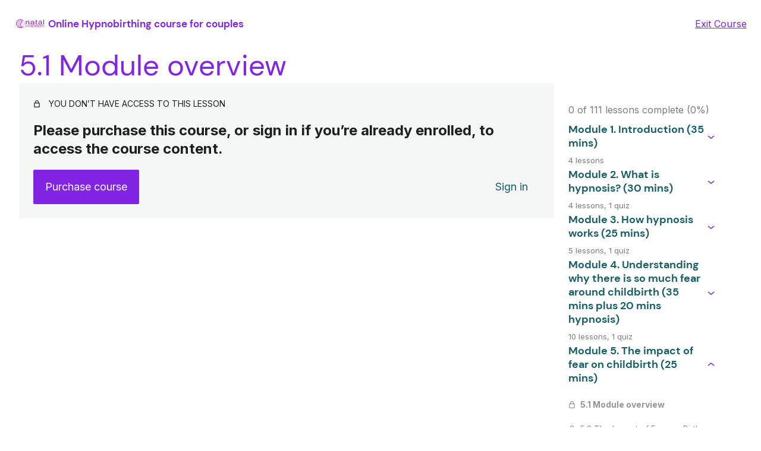

--- FILE ---
content_type: text/html; charset=UTF-8
request_url: https://natalhypnotherapy.co.uk/lesson/module-5-introduction/
body_size: 28216
content:
<!DOCTYPE html>
<html lang="en-GB">
<head>
	<meta charset="UTF-8" />
	<link rel="dns-prefetch" href="//cdn.hu-manity.co" />
		<!-- Cookie Compliance -->
		<script type="text/javascript">var huOptions = {"appID":"natalhypnotherapycouk-4bda7e6","currentLanguage":"en","blocking":true,"globalCookie":false,"isAdmin":false,"privacyConsent":true,"forms":[],"customProviders":[],"customPatterns":[]};</script>
		<script type="text/javascript" src="https://cdn.hu-manity.co/hu-banner.min.js"></script><meta name="viewport" content="width=device-width, initial-scale=1" />
<meta name='robots' content='index, follow, max-image-preview:large, max-snippet:-1, max-video-preview:-1' />
<script>window._wca = window._wca || [];</script>

	<!-- This site is optimized with the Yoast SEO Premium plugin v26.6 (Yoast SEO v26.7) - https://yoast.com/wordpress/plugins/seo/ -->
	<title>5.1 Module overview - Natal Hypnotherapy</title>
	<meta name="description" content="An over view of Module 5 by Maggie Howell, This module will focus on the impact that fear can have on the birthing process" />
	<link rel="canonical" href="https://natalhypnotherapy.co.uk/lesson/module-5-introduction/" />
	<meta property="og:locale" content="en_GB" />
	<meta property="og:type" content="article" />
	<meta property="og:title" content="5.1 Module overview" />
	<meta property="og:description" content="An over view of Module 5 by Maggie Howell, This module will focus on the impact that fear can have on the birthing process" />
	<meta property="og:url" content="https://natalhypnotherapy.co.uk/lesson/module-5-introduction/" />
	<meta property="og:site_name" content="Natal Hypnotherapy" />
	<meta property="article:publisher" content="https://www.facebook.com/NatalHypnotherapy" />
	<meta property="article:modified_time" content="2023-02-03T15:57:35+00:00" />
	<meta name="twitter:card" content="summary_large_image" />
	<meta name="twitter:site" content="@natalhypno" />
	<meta name="twitter:label1" content="Estimated reading time" />
	<meta name="twitter:data1" content="1 minute" />
	<script type="application/ld+json" class="yoast-schema-graph">{"@context":"https://schema.org","@graph":[{"@type":"WebPage","@id":"https://natalhypnotherapy.co.uk/lesson/module-5-introduction/","url":"https://natalhypnotherapy.co.uk/lesson/module-5-introduction/","name":"5.1 Module overview - Natal Hypnotherapy","isPartOf":{"@id":"https://natalhypnotherapy.co.uk/#website"},"datePublished":"2023-02-02T14:47:35+00:00","dateModified":"2023-02-03T15:57:35+00:00","description":"An over view of Module 5 by Maggie Howell, This module will focus on the impact that fear can have on the birthing process","breadcrumb":{"@id":"https://natalhypnotherapy.co.uk/lesson/module-5-introduction/#breadcrumb"},"inLanguage":"en-GB","potentialAction":[{"@type":"ReadAction","target":["https://natalhypnotherapy.co.uk/lesson/module-5-introduction/"]}]},{"@type":"BreadcrumbList","@id":"https://natalhypnotherapy.co.uk/lesson/module-5-introduction/#breadcrumb","itemListElement":[{"@type":"ListItem","position":1,"name":"Home","item":"https://natalhypnotherapy.co.uk/"},{"@type":"ListItem","position":2,"name":"5.1 Module overview"}]},{"@type":"WebSite","@id":"https://natalhypnotherapy.co.uk/#website","url":"https://natalhypnotherapy.co.uk/","name":"www.natalhypnotherapy.co.uk","description":"Tools, training and support to help you be confident, positive and prepared for birth","publisher":{"@id":"https://natalhypnotherapy.co.uk/#organization"},"alternateName":"Hypnobirthing that works","potentialAction":[{"@type":"SearchAction","target":{"@type":"EntryPoint","urlTemplate":"https://natalhypnotherapy.co.uk/?s={search_term_string}"},"query-input":{"@type":"PropertyValueSpecification","valueRequired":true,"valueName":"search_term_string"}}],"inLanguage":"en-GB"},{"@type":"Organization","@id":"https://natalhypnotherapy.co.uk/#organization","name":"Intuition Un Ltd","alternateName":"Intuition Un Ltd","url":"https://natalhypnotherapy.co.uk/","logo":{"@type":"ImageObject","inLanguage":"en-GB","@id":"https://natalhypnotherapy.co.uk/#/schema/logo/image/","url":"https://natalhypnotherapy.co.uk/wp-content/uploads/2022/12/cropped-NHlogo_200x91.gif","contentUrl":"https://natalhypnotherapy.co.uk/wp-content/uploads/2022/12/cropped-NHlogo_200x91.gif","width":200,"height":87,"caption":"Intuition Un Ltd"},"image":{"@id":"https://natalhypnotherapy.co.uk/#/schema/logo/image/"},"sameAs":["https://www.facebook.com/NatalHypnotherapy","https://x.com/natalhypno","http://pinterest.com/natalhypno","https://www.youtube.com/c/MaggieHowellnatalhypnotherapy/videos","https://www.instagram.com/natal_hypnotherapy"],"email":"orders@natalhypnotherapy.co.uk","telephone":"01252716859","legalName":"Intuition Un Ltd","foundingDate":"2004-04-17","vatID":"GB 838 0839 0","taxID":"Registered in England and Wales No. 5156543","numberOfEmployees":{"@type":"QuantitativeValue","minValue":"1","maxValue":"10"}}]}</script>
	<!-- / Yoast SEO Premium plugin. -->


<title>5.1 Module overview - Natal Hypnotherapy</title>
<link rel='dns-prefetch' href='//www.googletagmanager.com' />
<link rel='dns-prefetch' href='//stats.wp.com' />
<link rel='dns-prefetch' href='//fonts.googleapis.com' />
<link rel='dns-prefetch' href='//widgets.wp.com' />
<link rel='dns-prefetch' href='//s0.wp.com' />
<link rel='dns-prefetch' href='//0.gravatar.com' />
<link rel='dns-prefetch' href='//1.gravatar.com' />
<link rel='dns-prefetch' href='//2.gravatar.com' />
<link rel='preconnect' href='//c0.wp.com' />
<link rel="alternate" type="application/rss+xml" title="Natal Hypnotherapy &raquo; Feed" href="https://natalhypnotherapy.co.uk/feed/" />
<link rel="alternate" type="application/rss+xml" title="Natal Hypnotherapy &raquo; Comments Feed" href="https://natalhypnotherapy.co.uk/comments/feed/" />
<link rel="alternate" type="application/rss+xml" title="Natal Hypnotherapy &raquo; 5.1 Module overview Comments Feed" href="https://natalhypnotherapy.co.uk/lesson/module-5-introduction/feed/" />
<link rel="alternate" title="oEmbed (JSON)" type="application/json+oembed" href="https://natalhypnotherapy.co.uk/wp-json/oembed/1.0/embed?url=https%3A%2F%2Fnatalhypnotherapy.co.uk%2Flesson%2Fmodule-5-introduction%2F" />
<link rel="alternate" title="oEmbed (XML)" type="text/xml+oembed" href="https://natalhypnotherapy.co.uk/wp-json/oembed/1.0/embed?url=https%3A%2F%2Fnatalhypnotherapy.co.uk%2Flesson%2Fmodule-5-introduction%2F&#038;format=xml" />
<style id='wp-img-auto-sizes-contain-inline-css'>
img:is([sizes=auto i],[sizes^="auto," i]){contain-intrinsic-size:3000px 1500px}
/*# sourceURL=wp-img-auto-sizes-contain-inline-css */
</style>
<link rel='stylesheet' id='grassblade-css' href='https://natalhypnotherapy.co.uk/wp-content/plugins/grassblade/css/styles.css?ver=6.2.13' media='all' />
<link rel='stylesheet' id='grassblade-frontend-css' href='https://natalhypnotherapy.co.uk/wp-content/plugins/grassblade/css/frontend-styles.css?ver=6.2.13' media='all' />
<link rel='stylesheet' id='dashicons-css' href='https://c0.wp.com/c/6.9/wp-includes/css/dashicons.min.css' media='all' />
<link rel='stylesheet' id='sensei-pro-learning-mode-css' href='https://natalhypnotherapy.co.uk/wp-content/plugins/sensei-pro/assets/dist/premium-templates/learning-mode-pro.css?ver=a07672d7b2111d07fcc6' media='all' />
<style id='wp-block-site-logo-inline-css'>
.wp-block-site-logo{box-sizing:border-box;line-height:0}.wp-block-site-logo a{display:inline-block;line-height:0}.wp-block-site-logo.is-default-size img{height:auto;width:120px}.wp-block-site-logo img{height:auto;max-width:100%}.wp-block-site-logo a,.wp-block-site-logo img{border-radius:inherit}.wp-block-site-logo.aligncenter{margin-left:auto;margin-right:auto;text-align:center}:root :where(.wp-block-site-logo.is-style-rounded){border-radius:9999px}
/*# sourceURL=https://natalhypnotherapy.co.uk/wp-includes/blocks/site-logo/style.min.css */
</style>
<link rel='stylesheet' id='sensei-theme-blocks-css' href='https://natalhypnotherapy.co.uk/wp-content/plugins/sensei-lms/assets/dist/css/sensei-theme-blocks.css?ver=73ecbb6dc2a4bb3f34c0' media='all' />
<style id='wp-block-group-inline-css'>
.wp-block-group{box-sizing:border-box}:where(.wp-block-group.wp-block-group-is-layout-constrained){position:relative}
/*# sourceURL=https://natalhypnotherapy.co.uk/wp-includes/blocks/group/style.min.css */
</style>
<style id='wp-block-group-theme-inline-css'>
:where(.wp-block-group.has-background){padding:1.25em 2.375em}
/*# sourceURL=https://natalhypnotherapy.co.uk/wp-includes/blocks/group/theme.min.css */
</style>
<link rel='stylesheet' id='sensei-sidebar-mobile-menu-css' href='https://natalhypnotherapy.co.uk/wp-content/plugins/sensei-lms/assets/dist/css/sensei-course-theme/sidebar-mobile-menu.css?ver=53d54bd44d285a126cca' media='all' />
<style id='wp-block-post-title-inline-css'>
.wp-block-post-title{box-sizing:border-box;word-break:break-word}.wp-block-post-title :where(a){display:inline-block;font-family:inherit;font-size:inherit;font-style:inherit;font-weight:inherit;letter-spacing:inherit;line-height:inherit;text-decoration:inherit}
/*# sourceURL=https://natalhypnotherapy.co.uk/wp-includes/blocks/post-title/style.min.css */
</style>
<style id='wp-block-paragraph-inline-css'>
.is-small-text{font-size:.875em}.is-regular-text{font-size:1em}.is-large-text{font-size:2.25em}.is-larger-text{font-size:3em}.has-drop-cap:not(:focus):first-letter{float:left;font-size:8.4em;font-style:normal;font-weight:100;line-height:.68;margin:.05em .1em 0 0;text-transform:uppercase}body.rtl .has-drop-cap:not(:focus):first-letter{float:none;margin-left:.1em}p.has-drop-cap.has-background{overflow:hidden}:root :where(p.has-background){padding:1.25em 2.375em}:where(p.has-text-color:not(.has-link-color)) a{color:inherit}p.has-text-align-left[style*="writing-mode:vertical-lr"],p.has-text-align-right[style*="writing-mode:vertical-rl"]{rotate:180deg}
/*# sourceURL=https://natalhypnotherapy.co.uk/wp-includes/blocks/paragraph/style.min.css */
</style>
<style id='wp-block-columns-inline-css'>
.wp-block-columns{box-sizing:border-box;display:flex;flex-wrap:wrap!important}@media (min-width:782px){.wp-block-columns{flex-wrap:nowrap!important}}.wp-block-columns{align-items:normal!important}.wp-block-columns.are-vertically-aligned-top{align-items:flex-start}.wp-block-columns.are-vertically-aligned-center{align-items:center}.wp-block-columns.are-vertically-aligned-bottom{align-items:flex-end}@media (max-width:781px){.wp-block-columns:not(.is-not-stacked-on-mobile)>.wp-block-column{flex-basis:100%!important}}@media (min-width:782px){.wp-block-columns:not(.is-not-stacked-on-mobile)>.wp-block-column{flex-basis:0;flex-grow:1}.wp-block-columns:not(.is-not-stacked-on-mobile)>.wp-block-column[style*=flex-basis]{flex-grow:0}}.wp-block-columns.is-not-stacked-on-mobile{flex-wrap:nowrap!important}.wp-block-columns.is-not-stacked-on-mobile>.wp-block-column{flex-basis:0;flex-grow:1}.wp-block-columns.is-not-stacked-on-mobile>.wp-block-column[style*=flex-basis]{flex-grow:0}:where(.wp-block-columns){margin-bottom:1.75em}:where(.wp-block-columns.has-background){padding:1.25em 2.375em}.wp-block-column{flex-grow:1;min-width:0;overflow-wrap:break-word;word-break:break-word}.wp-block-column.is-vertically-aligned-top{align-self:flex-start}.wp-block-column.is-vertically-aligned-center{align-self:center}.wp-block-column.is-vertically-aligned-bottom{align-self:flex-end}.wp-block-column.is-vertically-aligned-stretch{align-self:stretch}.wp-block-column.is-vertically-aligned-bottom,.wp-block-column.is-vertically-aligned-center,.wp-block-column.is-vertically-aligned-top{width:100%}
/*# sourceURL=https://natalhypnotherapy.co.uk/wp-includes/blocks/columns/style.min.css */
</style>
<style id='wp-emoji-styles-inline-css'>

	img.wp-smiley, img.emoji {
		display: inline !important;
		border: none !important;
		box-shadow: none !important;
		height: 1em !important;
		width: 1em !important;
		margin: 0 0.07em !important;
		vertical-align: -0.1em !important;
		background: none !important;
		padding: 0 !important;
	}
/*# sourceURL=wp-emoji-styles-inline-css */
</style>
<style id='wp-block-library-inline-css'>
:root{--wp-block-synced-color:#7a00df;--wp-block-synced-color--rgb:122,0,223;--wp-bound-block-color:var(--wp-block-synced-color);--wp-editor-canvas-background:#ddd;--wp-admin-theme-color:#007cba;--wp-admin-theme-color--rgb:0,124,186;--wp-admin-theme-color-darker-10:#006ba1;--wp-admin-theme-color-darker-10--rgb:0,107,160.5;--wp-admin-theme-color-darker-20:#005a87;--wp-admin-theme-color-darker-20--rgb:0,90,135;--wp-admin-border-width-focus:2px}@media (min-resolution:192dpi){:root{--wp-admin-border-width-focus:1.5px}}.wp-element-button{cursor:pointer}:root .has-very-light-gray-background-color{background-color:#eee}:root .has-very-dark-gray-background-color{background-color:#313131}:root .has-very-light-gray-color{color:#eee}:root .has-very-dark-gray-color{color:#313131}:root .has-vivid-green-cyan-to-vivid-cyan-blue-gradient-background{background:linear-gradient(135deg,#00d084,#0693e3)}:root .has-purple-crush-gradient-background{background:linear-gradient(135deg,#34e2e4,#4721fb 50%,#ab1dfe)}:root .has-hazy-dawn-gradient-background{background:linear-gradient(135deg,#faaca8,#dad0ec)}:root .has-subdued-olive-gradient-background{background:linear-gradient(135deg,#fafae1,#67a671)}:root .has-atomic-cream-gradient-background{background:linear-gradient(135deg,#fdd79a,#004a59)}:root .has-nightshade-gradient-background{background:linear-gradient(135deg,#330968,#31cdcf)}:root .has-midnight-gradient-background{background:linear-gradient(135deg,#020381,#2874fc)}:root{--wp--preset--font-size--normal:16px;--wp--preset--font-size--huge:42px}.has-regular-font-size{font-size:1em}.has-larger-font-size{font-size:2.625em}.has-normal-font-size{font-size:var(--wp--preset--font-size--normal)}.has-huge-font-size{font-size:var(--wp--preset--font-size--huge)}.has-text-align-center{text-align:center}.has-text-align-left{text-align:left}.has-text-align-right{text-align:right}.has-fit-text{white-space:nowrap!important}#end-resizable-editor-section{display:none}.aligncenter{clear:both}.items-justified-left{justify-content:flex-start}.items-justified-center{justify-content:center}.items-justified-right{justify-content:flex-end}.items-justified-space-between{justify-content:space-between}.screen-reader-text{border:0;clip-path:inset(50%);height:1px;margin:-1px;overflow:hidden;padding:0;position:absolute;width:1px;word-wrap:normal!important}.screen-reader-text:focus{background-color:#ddd;clip-path:none;color:#444;display:block;font-size:1em;height:auto;left:5px;line-height:normal;padding:15px 23px 14px;text-decoration:none;top:5px;width:auto;z-index:100000}html :where(.has-border-color){border-style:solid}html :where([style*=border-top-color]){border-top-style:solid}html :where([style*=border-right-color]){border-right-style:solid}html :where([style*=border-bottom-color]){border-bottom-style:solid}html :where([style*=border-left-color]){border-left-style:solid}html :where([style*=border-width]){border-style:solid}html :where([style*=border-top-width]){border-top-style:solid}html :where([style*=border-right-width]){border-right-style:solid}html :where([style*=border-bottom-width]){border-bottom-style:solid}html :where([style*=border-left-width]){border-left-style:solid}html :where(img[class*=wp-image-]){height:auto;max-width:100%}:where(figure){margin:0 0 1em}html :where(.is-position-sticky){--wp-admin--admin-bar--position-offset:var(--wp-admin--admin-bar--height,0px)}@media screen and (max-width:600px){html :where(.is-position-sticky){--wp-admin--admin-bar--position-offset:0px}}

/*# sourceURL=wp-block-library-inline-css */
</style><style id='global-styles-inline-css'>
:root{--wp--preset--aspect-ratio--square: 1;--wp--preset--aspect-ratio--4-3: 4/3;--wp--preset--aspect-ratio--3-4: 3/4;--wp--preset--aspect-ratio--3-2: 3/2;--wp--preset--aspect-ratio--2-3: 2/3;--wp--preset--aspect-ratio--16-9: 16/9;--wp--preset--aspect-ratio--9-16: 9/16;--wp--preset--color--black: #000000;--wp--preset--color--cyan-bluish-gray: #abb8c3;--wp--preset--color--white: #ffffff;--wp--preset--color--pale-pink: #f78da7;--wp--preset--color--vivid-red: #cf2e2e;--wp--preset--color--luminous-vivid-orange: #ff6900;--wp--preset--color--luminous-vivid-amber: #fcb900;--wp--preset--color--light-green-cyan: #7bdcb5;--wp--preset--color--vivid-green-cyan: #00d084;--wp--preset--color--pale-cyan-blue: #8ed1fc;--wp--preset--color--vivid-cyan-blue: #0693e3;--wp--preset--color--vivid-purple: #9b51e0;--wp--preset--gradient--vivid-cyan-blue-to-vivid-purple: linear-gradient(135deg,rgb(6,147,227) 0%,rgb(155,81,224) 100%);--wp--preset--gradient--light-green-cyan-to-vivid-green-cyan: linear-gradient(135deg,rgb(122,220,180) 0%,rgb(0,208,130) 100%);--wp--preset--gradient--luminous-vivid-amber-to-luminous-vivid-orange: linear-gradient(135deg,rgb(252,185,0) 0%,rgb(255,105,0) 100%);--wp--preset--gradient--luminous-vivid-orange-to-vivid-red: linear-gradient(135deg,rgb(255,105,0) 0%,rgb(207,46,46) 100%);--wp--preset--gradient--very-light-gray-to-cyan-bluish-gray: linear-gradient(135deg,rgb(238,238,238) 0%,rgb(169,184,195) 100%);--wp--preset--gradient--cool-to-warm-spectrum: linear-gradient(135deg,rgb(74,234,220) 0%,rgb(151,120,209) 20%,rgb(207,42,186) 40%,rgb(238,44,130) 60%,rgb(251,105,98) 80%,rgb(254,248,76) 100%);--wp--preset--gradient--blush-light-purple: linear-gradient(135deg,rgb(255,206,236) 0%,rgb(152,150,240) 100%);--wp--preset--gradient--blush-bordeaux: linear-gradient(135deg,rgb(254,205,165) 0%,rgb(254,45,45) 50%,rgb(107,0,62) 100%);--wp--preset--gradient--luminous-dusk: linear-gradient(135deg,rgb(255,203,112) 0%,rgb(199,81,192) 50%,rgb(65,88,208) 100%);--wp--preset--gradient--pale-ocean: linear-gradient(135deg,rgb(255,245,203) 0%,rgb(182,227,212) 50%,rgb(51,167,181) 100%);--wp--preset--gradient--electric-grass: linear-gradient(135deg,rgb(202,248,128) 0%,rgb(113,206,126) 100%);--wp--preset--gradient--midnight: linear-gradient(135deg,rgb(2,3,129) 0%,rgb(40,116,252) 100%);--wp--preset--font-size--small: 13px;--wp--preset--font-size--medium: 20px;--wp--preset--font-size--large: 36px;--wp--preset--font-size--x-large: 42px;--wp--preset--spacing--20: 0.44rem;--wp--preset--spacing--30: 0.67rem;--wp--preset--spacing--40: 1rem;--wp--preset--spacing--50: 1.5rem;--wp--preset--spacing--60: 2.25rem;--wp--preset--spacing--70: 3.38rem;--wp--preset--spacing--80: 5.06rem;--wp--preset--shadow--natural: 6px 6px 9px rgba(0, 0, 0, 0.2);--wp--preset--shadow--deep: 12px 12px 50px rgba(0, 0, 0, 0.4);--wp--preset--shadow--sharp: 6px 6px 0px rgba(0, 0, 0, 0.2);--wp--preset--shadow--outlined: 6px 6px 0px -3px rgb(255, 255, 255), 6px 6px rgb(0, 0, 0);--wp--preset--shadow--crisp: 6px 6px 0px rgb(0, 0, 0);}:where(.is-layout-flex){gap: 0.5em;}:where(.is-layout-grid){gap: 0.5em;}body .is-layout-flex{display: flex;}.is-layout-flex{flex-wrap: wrap;align-items: center;}.is-layout-flex > :is(*, div){margin: 0;}body .is-layout-grid{display: grid;}.is-layout-grid > :is(*, div){margin: 0;}:where(.wp-block-columns.is-layout-flex){gap: 2em;}:where(.wp-block-columns.is-layout-grid){gap: 2em;}:where(.wp-block-post-template.is-layout-flex){gap: 1.25em;}:where(.wp-block-post-template.is-layout-grid){gap: 1.25em;}.has-black-color{color: var(--wp--preset--color--black) !important;}.has-cyan-bluish-gray-color{color: var(--wp--preset--color--cyan-bluish-gray) !important;}.has-white-color{color: var(--wp--preset--color--white) !important;}.has-pale-pink-color{color: var(--wp--preset--color--pale-pink) !important;}.has-vivid-red-color{color: var(--wp--preset--color--vivid-red) !important;}.has-luminous-vivid-orange-color{color: var(--wp--preset--color--luminous-vivid-orange) !important;}.has-luminous-vivid-amber-color{color: var(--wp--preset--color--luminous-vivid-amber) !important;}.has-light-green-cyan-color{color: var(--wp--preset--color--light-green-cyan) !important;}.has-vivid-green-cyan-color{color: var(--wp--preset--color--vivid-green-cyan) !important;}.has-pale-cyan-blue-color{color: var(--wp--preset--color--pale-cyan-blue) !important;}.has-vivid-cyan-blue-color{color: var(--wp--preset--color--vivid-cyan-blue) !important;}.has-vivid-purple-color{color: var(--wp--preset--color--vivid-purple) !important;}.has-black-background-color{background-color: var(--wp--preset--color--black) !important;}.has-cyan-bluish-gray-background-color{background-color: var(--wp--preset--color--cyan-bluish-gray) !important;}.has-white-background-color{background-color: var(--wp--preset--color--white) !important;}.has-pale-pink-background-color{background-color: var(--wp--preset--color--pale-pink) !important;}.has-vivid-red-background-color{background-color: var(--wp--preset--color--vivid-red) !important;}.has-luminous-vivid-orange-background-color{background-color: var(--wp--preset--color--luminous-vivid-orange) !important;}.has-luminous-vivid-amber-background-color{background-color: var(--wp--preset--color--luminous-vivid-amber) !important;}.has-light-green-cyan-background-color{background-color: var(--wp--preset--color--light-green-cyan) !important;}.has-vivid-green-cyan-background-color{background-color: var(--wp--preset--color--vivid-green-cyan) !important;}.has-pale-cyan-blue-background-color{background-color: var(--wp--preset--color--pale-cyan-blue) !important;}.has-vivid-cyan-blue-background-color{background-color: var(--wp--preset--color--vivid-cyan-blue) !important;}.has-vivid-purple-background-color{background-color: var(--wp--preset--color--vivid-purple) !important;}.has-black-border-color{border-color: var(--wp--preset--color--black) !important;}.has-cyan-bluish-gray-border-color{border-color: var(--wp--preset--color--cyan-bluish-gray) !important;}.has-white-border-color{border-color: var(--wp--preset--color--white) !important;}.has-pale-pink-border-color{border-color: var(--wp--preset--color--pale-pink) !important;}.has-vivid-red-border-color{border-color: var(--wp--preset--color--vivid-red) !important;}.has-luminous-vivid-orange-border-color{border-color: var(--wp--preset--color--luminous-vivid-orange) !important;}.has-luminous-vivid-amber-border-color{border-color: var(--wp--preset--color--luminous-vivid-amber) !important;}.has-light-green-cyan-border-color{border-color: var(--wp--preset--color--light-green-cyan) !important;}.has-vivid-green-cyan-border-color{border-color: var(--wp--preset--color--vivid-green-cyan) !important;}.has-pale-cyan-blue-border-color{border-color: var(--wp--preset--color--pale-cyan-blue) !important;}.has-vivid-cyan-blue-border-color{border-color: var(--wp--preset--color--vivid-cyan-blue) !important;}.has-vivid-purple-border-color{border-color: var(--wp--preset--color--vivid-purple) !important;}.has-vivid-cyan-blue-to-vivid-purple-gradient-background{background: var(--wp--preset--gradient--vivid-cyan-blue-to-vivid-purple) !important;}.has-light-green-cyan-to-vivid-green-cyan-gradient-background{background: var(--wp--preset--gradient--light-green-cyan-to-vivid-green-cyan) !important;}.has-luminous-vivid-amber-to-luminous-vivid-orange-gradient-background{background: var(--wp--preset--gradient--luminous-vivid-amber-to-luminous-vivid-orange) !important;}.has-luminous-vivid-orange-to-vivid-red-gradient-background{background: var(--wp--preset--gradient--luminous-vivid-orange-to-vivid-red) !important;}.has-very-light-gray-to-cyan-bluish-gray-gradient-background{background: var(--wp--preset--gradient--very-light-gray-to-cyan-bluish-gray) !important;}.has-cool-to-warm-spectrum-gradient-background{background: var(--wp--preset--gradient--cool-to-warm-spectrum) !important;}.has-blush-light-purple-gradient-background{background: var(--wp--preset--gradient--blush-light-purple) !important;}.has-blush-bordeaux-gradient-background{background: var(--wp--preset--gradient--blush-bordeaux) !important;}.has-luminous-dusk-gradient-background{background: var(--wp--preset--gradient--luminous-dusk) !important;}.has-pale-ocean-gradient-background{background: var(--wp--preset--gradient--pale-ocean) !important;}.has-electric-grass-gradient-background{background: var(--wp--preset--gradient--electric-grass) !important;}.has-midnight-gradient-background{background: var(--wp--preset--gradient--midnight) !important;}.has-small-font-size{font-size: var(--wp--preset--font-size--small) !important;}.has-medium-font-size{font-size: var(--wp--preset--font-size--medium) !important;}.has-large-font-size{font-size: var(--wp--preset--font-size--large) !important;}.has-x-large-font-size{font-size: var(--wp--preset--font-size--x-large) !important;}
:where(.wp-block-columns.is-layout-flex){gap: 2em;}:where(.wp-block-columns.is-layout-grid){gap: 2em;}
/*# sourceURL=global-styles-inline-css */
</style>
<style id='core-block-supports-inline-css'>
.wp-container-core-group-is-layout-0d5249fe{flex-wrap:nowrap;justify-content:flex-start;align-items:center;}.wp-container-core-group-is-layout-b9662cba{flex-wrap:nowrap;}.wp-container-core-group-is-layout-7ae5ec3c{flex-wrap:nowrap;justify-content:space-between;}.wp-container-core-columns-is-layout-b97086c3{flex-wrap:nowrap;}.wp-container-core-group-is-layout-55d4e561{flex-wrap:nowrap;}.wp-container-core-group-is-layout-d0571cc1{flex-direction:column;align-items:flex-start;}.wp-container-core-group-is-layout-abe39c71 > :where(:not(.alignleft):not(.alignright):not(.alignfull)){max-width:1224px;margin-left:auto !important;margin-right:auto !important;}.wp-container-core-group-is-layout-abe39c71 > .alignwide{max-width:1224px;}.wp-container-core-group-is-layout-abe39c71 .alignfull{max-width:none;}
/*# sourceURL=core-block-supports-inline-css */
</style>

<style id='classic-theme-styles-inline-css'>
/*! This file is auto-generated */
.wp-block-button__link{color:#fff;background-color:#32373c;border-radius:9999px;box-shadow:none;text-decoration:none;padding:calc(.667em + 2px) calc(1.333em + 2px);font-size:1.125em}.wp-block-file__button{background:#32373c;color:#fff;text-decoration:none}
/*# sourceURL=/wp-includes/css/classic-themes.min.css */
</style>
<link rel='stylesheet' id='sensei-block-patterns-style-css' href='https://natalhypnotherapy.co.uk/wp-content/plugins/sensei-lms/assets/dist/css/block-patterns.css?ver=9948cd71726f87989c2e' media='all' />
<link rel='stylesheet' id='sensei-shared-blocks-style-css' href='https://natalhypnotherapy.co.uk/wp-content/plugins/sensei-lms/assets/dist/blocks/shared-style.css?ver=b43aedd9cc9730817e3d' media='all' />
<link rel='stylesheet' id='sensei-single-lesson-style-css' href='https://natalhypnotherapy.co.uk/wp-content/plugins/sensei-lms/assets/dist/blocks/single-lesson-style.css?ver=c103751536385b04ed1b' media='all' />
<link rel='stylesheet' id='sensei-global-blocks-style-css' href='https://natalhypnotherapy.co.uk/wp-content/plugins/sensei-lms/assets/dist/blocks/global-blocks-style.css?ver=1c8afabded256513ba86' media='all' />
<style id='wp-block-template-skip-link-inline-css'>

		.skip-link.screen-reader-text {
			border: 0;
			clip-path: inset(50%);
			height: 1px;
			margin: -1px;
			overflow: hidden;
			padding: 0;
			position: absolute !important;
			width: 1px;
			word-wrap: normal !important;
		}

		.skip-link.screen-reader-text:focus {
			background-color: #eee;
			clip-path: none;
			color: #444;
			display: block;
			font-size: 1em;
			height: auto;
			left: 5px;
			line-height: normal;
			padding: 15px 23px 14px;
			text-decoration: none;
			top: 5px;
			width: auto;
			z-index: 100000;
		}
/*# sourceURL=wp-block-template-skip-link-inline-css */
</style>
<link rel='stylesheet' id='module-frontend-css' href='https://natalhypnotherapy.co.uk/wp-content/plugins/sensei-lms/assets/dist/css/modules-frontend.css?ver=6f282392f857e1cd0631' media='all' />
<link rel='stylesheet' id='pages-frontend-css' href='https://natalhypnotherapy.co.uk/wp-content/plugins/sensei-lms/assets/dist/css/pages-frontend.css?ver=273eee0a3eb3fc744030' media='all' />
<style id='woocommerce-inline-inline-css'>
.woocommerce form .form-row .required { visibility: visible; }
/*# sourceURL=woocommerce-inline-inline-css */
</style>
<link rel='stylesheet' id='sensei-pro-shared-module-sensei-fontawesome-css' href='https://natalhypnotherapy.co.uk/wp-content/plugins/sensei-pro/assets/dist/shared-module/sensei-fontawesome.css?ver=5dec0aae88900d842d47' media='all' />
<link rel='stylesheet' id='wp-components-css' href='https://c0.wp.com/c/6.9/wp-includes/css/dist/components/style.min.css' media='all' />
<link rel='stylesheet' id='sensei-interactive-blocks-styles-css' href='https://natalhypnotherapy.co.uk/wp-content/plugins/sensei-pro/assets/dist/interactive-blocks/interactive-blocks-styles.css?ver=5dac63ddc4cdfe84f0dd' media='all' />
<link rel='stylesheet' id='ivory-search-styles-css' href='https://natalhypnotherapy.co.uk/wp-content/plugins/add-search-to-menu/public/css/ivory-search.min.css?ver=5.5.13' media='all' />
<link rel='stylesheet' id='skincare-style-css' href='https://natalhypnotherapy.co.uk/wp-content/themes/skincare/style.css?ver=2.0.1' media='all' />
<style id='skincare-style-inline-css'>
a,
			.site-header a:hover,
			.skincare-main-navigation li:hover > a,
			.skincare-main-navigation li:focus > a,
			.skincare-main-navigation li.focus > a,
			.skincare-toggle-navigation li:hover > a,
			.skincare-toggle-navigation li:focus > a,
			.skincare-toggle-navigation li.focus > a,
			.skincare-main-navigation .current_page_item > a,
			.skincare-main-navigation .current-menu-item > a,
			.skincare-main-navigation .current_page_ancestor > a,
			.skincare-main-navigation .current-menu-ancestor > a,
			.skincare-toggle-navigation .current_page_item > a,
			.skincare-toggle-navigation .current-menu-item > a,
			.skincare-toggle-navigation .current_page_ancestor > a,
			.skincare-toggle-navigation .current-menu-ancestor > a,
			.entry-header a:hover,
			.entry-meta a:hover,
			.skincare-page-header .trail-items a:hover,
			.skincare-page-header .trail-items a:focus,
			.site-sidebar a:hover,
			.site-sidebar a:focus,
			.site-sidebar .skincare-no-widget a,
			.no-results .page-content a,
			.skincare-footer li a:hover,
			.skincare-footer li a:focus,
			.post-navigation .nav-next a:hover,
			.post-navigation .nav-next a:focus,
			.post-navigation .nav-previous a:hover,
			.post-navigation .nav-previous a:focus,
			.skincare-filter-sidebar-toggle:hover,
			.skincare-filter-sidebar-toggle:focus,
			.skincare-footer a:hover, .skincare-footer a:focus,
			.woocommerce-info a.showcoupon,
			.skincare-entry-cta .read-more-text{color:rgb(130,36,227);}button, button:hover, button:active, button:focus,
			input[type="button"]:hover,
			input[type="button"]:active,
			input[type="button"]:focus,
			input[type="reset"]:hover,
			input[type="reset"]:active,
			input[type="reset"]:focus,
			input[type="submit"]:hover,
			input[type="submit"]:active,
			input[type="submit"]:focus,
			.wp-block-button__link:hover,
			.wp-block-button__link:active,
			.wp-block-button__link:focus,
			.button:hover,
			.button:active,
			.button:focus,
			.added_to_cart:hover,
			.added_to_cart:active,
			.added_to_cart:focus,
			.skincare-filter-sidebar-toggle:hover,
			.skincare-filter-sidebar-toggle:focus,
			.skincare-scroll-to-top:hover,
			.search-no-results .skincare-content .search-form button[type="submit"]:hover,
			.search-no-results .skincare-content .search-form button[type="submit"]:focus,
			.entry-footer .skincare-entry-cta:hover,
			.entry-footer .skincare-entry-cta:active,
			.entry-footer .skincare-entry-cta:focus{background-color:rgb(130,36,227);}.skincare-btn--close-modal{background-color:rgba(130,36,227,0.1);}button,
			input[type="button"],
			input[type="reset"],
			input[type="submit"],
			.wp-block-button__link,
			.button,
			.added_to_cart,
			button:hover, button:active, button:focus,
			input[type="button"]:hover,
			input[type="button"]:active,
			input[type="button"]:focus,
			input[type="reset"]:hover,
			input[type="reset"]:active,
			input[type="reset"]:focus,
			input[type="submit"]:hover,
			input[type="submit"]:active,
			input[type="submit"]:focus,
			.wp-block-button__link:hover,
			.wp-block-button__link:active,
			.wp-block-button__link:focus,
			.button:hover,
			.button:active,
			.button:focus,
			.added_to_cart:hover,
			.added_to_cart:active,
			.added_to_cart:focus,
			.error-404 .skincare-btn,
			.error-404 .skincare-btn:hover,
			.error-404 .skincare-btn:active,
			.error-404 .skincare-btn:focus,
			.search-no-results .skincare-content .search-form button[type="submit"]:focus,
			.page-numbers li:hover > a,
			.page-numbers .current{color:#FFF;}button,
			input[type="button"],
			input[type="reset"],
			input[type="submit"],
			.wp-block-button__link,
			.everest-forms .button.everest-forms-submit-button.evf-submit,
			.everest-forms .button.everest-forms-submit-button.evf-submit:hover,
			.everest-forms .button.everest-forms-submit-button.evf-submit:active,
			.everest-forms .button.everest-forms-submit-button.evf-submit:focus,
			.button,
			.added_to_cart,
			.skincare-header-search:hover button,
			.skincare-header-search:focus button,
			.tertiary-menu-toggle:hover .toggle-icon span,
			.tertiary-menu-toggle:focus .toggle-icon span,
			.page-numbers li:hover > a,
			.page-numbers .current,
			.skincare-scroll-to-top,
			div.woocommerce-checkout-review-order ul.wc_payment_methods li.woocommerce-notice.woocommerce-info,
			.entry-footer .skincare-entry-cta{background-color:rgb(130,36,227);}input[type="text"],
			input[type="email"],
			input[type="url"],
			input[type="password"],
			input[type="search"],
			input[type="number"],
			input[type="tel"],
			input[type="range"],
			input[type="date"],
			input[type="month"],
			input[type="week"],
			input[type="time"],
			input[type="datetime"],
			input[type="datetime-local"],
			input[type="color"],
			textarea,
			.button,
			.select2-container.select2-container--default .selection .select2-selection--single,
			.select2-container.select2-container--default .select2-search.select2-search--dropdown .select2-search__field,
			.select2-container.select2-container--default.select2-container--open .select2-dropdown,
			.entry-footer .skincare-entry-cta{border-color:rgb(130,36,227);}.skincare-entry-cta .skincare-icon,
			.entry-meta .skincare-icon,
			.skincare-header-search .skincare-icon--search,
			.skincare-main-navigation li:hover > .skincare-submenu-toggle .skincare-icon,
			.skincare-main-navigation li:focus > .skincare-submenu-toggle .skincare-icon,
			.skincare-main-navigation li.focus > .skincare-submenu-toggle .skincare-icon,
			.skincare-toggle-navigation li:hover > .skincare-submenu-toggle .skincare-icon,
			.skincare-toggle-navigation li:focus > .skincare-submenu-toggle .skincare-icon,
			.skincare-toggle-navigation li.focus > .skincare-submenu-toggle .skincare-icon,
			.skincare-main-navigation .current_page_item > .skincare-submenu-toggle .skincare-icon,
			.skincare-main-navigation .current-menu-item > .skincare-submenu-toggle .skincare-icon,
			.skincare-main-navigation .current_page_ancestor > .skincare-submenu-toggle .skincare-icon,
			.skincare-main-navigation .current-menu-ancestor > .skincare-submenu-toggle .skincare-icon,
			.skincare-toggle-navigation .current_page_item > .skincare-submenu-toggle .skincare-icon,
			.skincare-toggle-navigation .current-menu-item > .skincare-submenu-toggle .skincare-icon,
			.skincare-toggle-navigation .current_page_ancestor > .skincare-submenu-toggle .skincare-icon,
			.skincare-mini-cart .product_list_widget .mini_cart_item a.remove.remove_from_cart_button:hover .skincare-icon,
			.skincare-toggle-navigation .current-menu-ancestor > .skincare-submenu-toggle .skincare-icon,
            .skincare-menu-social li.menu-item{fill:rgb(130,36,227);}.skincare-modal-search .search-field{border-color:rgb(130,36,227);}.is-style-outline.is-style-outline > .wp-block-button__link:not(.has-text-color){color:rgb(130,36,227);border:solid 2px rgb(130,36,227);}table thead,
            .wp-block-table thead,
            .single-post .post-categories a,
            .skincare-page-header,
            .skincare-main-navigation ul ul a:hover,
            .skincare-main-navigation ul ul a.focus,
            .skincare-tertiary-navigation li a:hover,
            .skincare-tertiary-navigation li a:focus,
            .search-no-results .skincare-content .search-form button[type="submit"],
            .wp-block-search__button,
            .wc-block-dropdown-selector__selected-chip.is-removable,
            .wc-block-active-filters__list--chips .is-removable.wc-block-components-chip,
            .skincare-footer-top,
            .skincare-footer-bar,
            .skincare-header-cart .skincare-mini-cart .woocommerce-mini-cart__empty-message::before{background-color:#FAF2EE;}.site-title a:hover,
			.site-title a:focus{color:rgb(129,215,66);}.custom-logo{max-height:51px;}.skincare-masthead .skincare-container--full-width{max-width: 100%;}.skincare-masthead{background-color:#FFFFFF;}@media screen and (min-width: 48em){ .skincare-header-actions .skincare-header-cart .skincare-mini-cart__toggle { display: block; } }@media screen and (min-width: 48em){ .skincare-header-actions .skincare-header-cart .skincare-mini-cart__link { display: none; } }.skincare-posts{column-gap:1.875em;}.skincare-posts{row-gap:3.75em;}.skincare-footer-top{background-color:rgba(130,36,227,0.09);}.skincare-scroll-to-top{border-radius:0px;}
/*# sourceURL=skincare-style-inline-css */
</style>
<link rel='stylesheet' id='skincare-woocommerce-style-css' href='https://natalhypnotherapy.co.uk/wp-content/themes/skincare/woocommerce.css?ver=2.0.1' media='all' />
<style id='skincare-woocommerce-style-inline-css'>

			@font-face {
				font-family: "star";
				src: url("https://natalhypnotherapy.co.uk/wp-content/plugins/woocommerce/assets/fonts/star.eot");
				src: url("https://natalhypnotherapy.co.uk/wp-content/plugins/woocommerce/assets/fonts/star.eot?#iefix") format("embedded-opentype"),
					url("https://natalhypnotherapy.co.uk/wp-content/plugins/woocommerce/assets/fonts/star.woff") format("woff"),
					url("https://natalhypnotherapy.co.uk/wp-content/plugins/woocommerce/assets/fonts/star.ttf") format("truetype"),
					url("https://natalhypnotherapy.co.uk/wp-content/plugins/woocommerce/assets/fonts/star.svg#star") format("svg");
				font-weight: normal;
				font-style: normal;
			}
			@font-face {
				font-family: "WooCommerce";
				src: url("https://natalhypnotherapy.co.uk/wp-content/plugins/woocommerce/assets/fonts/WooCommerce.eot");
				src: url("https://natalhypnotherapy.co.uk/wp-content/plugins/woocommerce/assets/fonts/WooCommerce.eot?#iefix") format("embedded-opentype"),
					url("https://natalhypnotherapy.co.uk/wp-content/plugins/woocommerce/assets/fonts/WooCommerce.woff") format("woff"),
					url("https://natalhypnotherapy.co.uk/wp-content/plugins/woocommerce/assets/fonts/WooCommerce.ttf") format("truetype"),
					url("https://natalhypnotherapy.co.uk/wp-content/plugins/woocommerce/assets/fonts/WooCommerce.svg#star") format("svg");
				font-weight: normal;
				font-style: normal;
			}
			
.wc-block-grid__product-rating .wc-block-grid__product-rating__stars span:before,
			.price ins .amount,
			.price > .amount,
			.single-product .product .entry-summary .woocommerce-review-link:hover,
			.stock.in-stock,
			.woocommerce-cart .product-subtotal,
			.skincare-filter-sidebar-toggle:hover,
			.skincare-filter-sidebar-toggle:focus,
			.skincare-filter-sidebar .skincare-no-widget a,
			.product_list_widget .mini_cart_item a:hover,
			.product_list_widget .mini_cart_item a:focus,
			.skincare-mini-cart .product_list_widget .mini_cart_item .quantity,
			.woocommerce-tabs ul.tabs li.active a,
			.woocommerce-password-strength.strong,
			.woocommerce-MyAccount-navigation ul li a:hover,
			.woocommerce-MyAccount-navigation ul li a:focus,
			.woocommerce-MyAccount-content a:visited,
			.woocommerce-info a,
			.woocommerce-error a,
			.woocommerce-noreviews a,
			.no-comments a,
			li.product .woocommerce-loop-category__title:hover,
			li.product .woocommerce-loop-product__title:hover,
			input[type="checkbox"]:checked::before,
			.wc-block-components-checkbox .wc-block-components-checkbox__input[type="checkbox"]:checked::before,
			.woocommerce .widget_layered_nav_filters ul li a:before,
			.single-product .product .product_meta .posted_in a:hover,
			.single-product .product .product_meta .tagged_as a:hover,
			.skincare-filter-sidebar a:hover,
			.skincare-filter-sidebar a:focus,
			li.product .wc-block-grid__product-title:hover,
            .product__thumbnail .yith-wcwl-add-to-wishlist i,
            .product__thumbnail .yith-wcwl-add-to-wishlist .yith-wcwl-wishlistaddedbrowse a i,
            .product__thumbnail .yith-wcwl-add-to-wishlist .yith-wcwl-wishlistexistsbrowse a i,
            .wc-block-grid__product.add-to-wishlist-before_image .yith-wcwl-add-to-wishlist i,
            .wc-block-grid__product.add-to-wishlist-before_image .yith-wcwl-add-to-wishlist .yith-wcwl-wishlistaddedbrowse a i,
            .wc-block-grid__product.add-to-wishlist-before_image .yith-wcwl-add-to-wishlist .yith-wcwl-wishlistexistsbrowse a i,
            .single-product .product .entry-summary .yith-wcwl-add-to-wishlist .yith-wcwl-add-button .single_add_to_wishlist .yith-wcwl-icon,
            .single-product .product .entry-summary .yith-wcwl-add-to-wishlist .yith-wcwl-wishlistexistsbrowse .yith-wcwl-icon,
            .single-product .product .entry-summary .yith-wcwl-add-to-wishlist .yith-wcwl-wishlistaddedbrowse .yith-wcwl-icon{color:rgb(130,36,227);}.skincare-filter-sidebar-toggle:hover .skincare-icon--filter,
			.skincare-filter-sidebar-toggle:focus .skincare-icon--filter,
			.product_list_widget .mini_cart_item .skincare-icon--close-circle:hover,
			.product_list_widget .mini_cart_item .skincare-icon--close-circle:focus,
			.woocommerce-cart .product-remove a:hover,
			.woocommerce-cart .product-remove a:focus{fill:rgb(130,36,227);}.skincare-header-cart .button.checkout:hover,
			.skincare-header-cart .button.checkout:focus,
			.woocommerce-MyAccount-navigation ul .is-active a:hover,
			.woocommerce-MyAccount-navigation ul .is-active a:focus,
			.skincare-mini-cart .woocommerce-mini-cart__buttons .button.checkout:hover,
			.skincare-mini-cart .woocommerce-mini-cart__buttons .button.checkout:focus,
            .skincare-mini-cart .woocommerce-mini-cart__buttons .button.wc-forward,
			input[type="radio"]:checked::before,
			.wc-block-components-checkbox .wc-block-components-checkbox__input[type=radio]:checked::before,
			.wc-block-components-radio-control .wc-block-components-radio-control__input:checked::before,
			.select2-container.select2-container--default .select2-selection--single .select2-selection__clear,
			.cart-empty,
			.woocommerce-cart .coupon .button:hover,
			.woocommerce-cart .coupon .button:focus,
			.woocommerce-cart .actions > .button:hover,
			.woocommerce-cart .actions > .button:focus,
            .product__thumbnail .yith-wcwl-add-to-wishlist:hover::before,
            .product__thumbnail .yith-wcwl-add-to-wishlist:has(.yith-wcwl-wishlistaddedbrowse):hover::before,
            .product__thumbnail .yith-wcwl-add-to-wishlist:has(.yith-wcwl-wishlistexistsbrowse):hover::before,
            .wc-block-grid__product.add-to-wishlist-before_image .yith-wcwl-add-to-wishlist:has(.yith-wcwl-wishlistaddedbrowse):hover::before,
            .wc-block-grid__product.add-to-wishlist-before_image .yith-wcwl-add-to-wishlist:has(.yith-wcwl-wishlistexistsbrowse):hover::before,
            .wc-block-grid__product.add-to-wishlist-before_image .yith-wcwl-add-to-wishlist:hover::before{background-color:rgb(130,36,227);}.product__thumbnail .yith-wcwl-add-to-wishlist:hover::after,
            .product__thumbnail .yith-wcwl-add-to-wishlist:has(.yith-wcwl-wishlistaddedbrowse):hover::after,
            .product__thumbnail .yith-wcwl-add-to-wishlist:hover::after,
            .product__thumbnail .yith-wcwl-add-to-wishlist:has(.yith-wcwl-wishlistexistsbrowse):hover::after,
            .wc-block-grid__product.add-to-wishlist-before_image .yith-wcwl-add-to-wishlist:has(.yith-wcwl-wishlistaddedbrowse):hover::after,
            .wc-block-grid__product.add-to-wishlist-before_image .yith-wcwl-add-to-wishlist:has(.yith-wcwl-wishlistexistsbrowse):hover::after,
            .wc-block-grid__product.add-to-wishlist-before_image .yith-wcwl-add-to-wishlist:hover::after{border-right-color:rgb(130,36,227);border-top-color:rgb(130,36,227);}input[type="checkbox"]:checked::before,
			.wc-block-components-checkbox .wc-block-components-checkbox__input[type="checkbox"]:checked::before,
			input[type="checkbox"]:hover,
			input[type="radio"]:hover,
			.wc-block-components-checkbox .wc-block-components-checkbox__input[type="checkbox"]:hover,
			.wc-block-components-checkbox .wc-block-components-checkbox__input[type="radio"]:hover,
			.wc-block-components-radio-control .wc-block-components-radio-control__input:hover{background-color:#d274ff;}.onsale,
			.wc-block-grid .wc-block-grid__products .wc-block-grid__product-onsale,
			.cart-collaterals a,
			.skincare-header-cart .skincare-mini-cart__toggle .count,
			.skincare-header-cart .skincare-mini-cart__link .count,
			.skincare-mini-cart .woocommerce-mini-cart__buttons .button.checkout,
			.skincare-header-cart .button.checkout,
			.woocommerce-error,
			p.no-comments,
			.widget_price_filter .ui-slider .ui-slider-handle,
			.widget_price_filter .ui-slider .ui-slider-range,
			.woocommerce-MyAccount-navigation ul .is-active a,
			.woocommerce-notices-wrapper .woocommerce-message,
			.demo_store{background-color:rgb(130,36,227);}.single-product .product .woocommerce-product-gallery ol.flex-control-thumbs li img.flex-active,
			.product_list_widget .mini_cart_item .remove_from_cart_button:hover,
			.product_list_widget .mini_cart_item .remove_from_cart_button:focus,
			.woocommerce-tabs ul.tabs li.active a::after,
			.woocommerce-tabs ul.tabs li.active{border-color:rgb(130,36,227);}.form-row.woocommerce-validated input.input-text{box-shadow:inset 2px 0 0 rgb(130,36,227);}.skincare-modal-search .search-field{border-bottom-color:rgb(130,36,227);}table.shop_table_responsive tr td.product-remove a,
            table.shop_table_responsive tr:last-child td.actions,
            table.shop_table_responsive thead tr,
            .skincare-filter-sidebar-toggle:hover,
            .skincare-filter-sidebar-toggle:focus,
            .product__thumbnail,
            .single-product .product .entry-summary .qty,
            .single-product button.pswp__button--close:before,
            .woocommerce-cart .qty,
            .skincare-mini-cart .product_list_widget .mini_cart_item a.remove_from_cart_button,
            .select2-container.select2-container--default .select2-selection--multiple .select2-selection__choice,
            .woocommerce-account .woocommerce-form-login,
            .woocommerce-account .col2-set .col-1,
            .widget_layered_nav_filters li.chosen a,
            .skincare-mini-cart .widgettitle,
            .skincare-mini-cart .woocommerce-mini-cart__buttons .button:first-child,
            .skincare-mini-cart .product_list_widget .mini_cart_item:nth-child(even){background-color:#FAF2EE;}
/*# sourceURL=skincare-woocommerce-style-inline-css */
</style>
<link rel='stylesheet' id='jetpack_likes-css' href='https://c0.wp.com/p/jetpack/15.4/modules/likes/style.css' media='all' />
<link rel='stylesheet' id='sensei-wcpc-courses-css' href='https://natalhypnotherapy.co.uk/wp-content/plugins/sensei-pro/assets/dist/wc-paid-courses/css/sensei-wcpc-courses.css?ver=d3be196e2d32e2589b5e' media='all' />
<link rel='stylesheet' id='sensei-course-theme-style-css' href='https://natalhypnotherapy.co.uk/wp-content/plugins/sensei-lms/assets/dist/css/learning-mode.css?ver=ecee288ed73a3c7780a2' media='all' />
<link rel='stylesheet' id='sensei-course-themecompatibility-style-css' href='https://natalhypnotherapy.co.uk/wp-content/plugins/sensei-lms/assets/dist/css/learning-mode-compat.css?ver=012dc2e6b236cf39f73e' media='all' />
<link rel='stylesheet' id='sensei-course-theme-fonts-css' href='https://fonts.googleapis.com/css2?family=Inter:wght@300;400;500;600;700&#038;family=Source+Serif+Pro:ital,wght@0,200;0,300;0,400;0,600;0,700;0,900;1,200;1,300;1,400;1,600;1,700;1,900&#038;display=swap' media='all' />
<link rel='stylesheet' id='__EPYT__style-css' href='https://natalhypnotherapy.co.uk/wp-content/plugins/youtube-embed-plus/styles/ytprefs.min.css?ver=14.2.4' media='all' />
<style id='__EPYT__style-inline-css'>

                .epyt-gallery-thumb {
                        width: 33.333%;
                }
                
/*# sourceURL=__EPYT__style-inline-css */
</style>
<script id="woocommerce-google-analytics-integration-gtag-js-after">
/* Google Analytics for WooCommerce (gtag.js) */
					window.dataLayer = window.dataLayer || [];
					function gtag(){dataLayer.push(arguments);}
					// Set up default consent state.
					for ( const mode of [{"analytics_storage":"denied","ad_storage":"denied","ad_user_data":"denied","ad_personalization":"denied","region":["AT","BE","BG","HR","CY","CZ","DK","EE","FI","FR","DE","GR","HU","IS","IE","IT","LV","LI","LT","LU","MT","NL","NO","PL","PT","RO","SK","SI","ES","SE","GB","CH"]}] || [] ) {
						gtag( "consent", "default", { "wait_for_update": 500, ...mode } );
					}
					gtag("js", new Date());
					gtag("set", "developer_id.dOGY3NW", true);
					gtag("config", "G-MNT4EG9R2F", {"track_404":true,"allow_google_signals":true,"logged_in":false,"linker":{"domains":[],"allow_incoming":false},"custom_map":{"dimension1":"logged_in"}});
//# sourceURL=woocommerce-google-analytics-integration-gtag-js-after
</script>
<script src="https://c0.wp.com/c/6.9/wp-includes/js/jquery/jquery.min.js" id="jquery-core-js"></script>
<script src="https://c0.wp.com/c/6.9/wp-includes/js/jquery/jquery-migrate.min.js" id="jquery-migrate-js"></script>
<script id="gb-user-profile-js-extra">
var gb_profile = {"date":"Date","score":"Score","status":"Status","timespent":"Timespent","quiz_report":"Quiz Report","completed":"Completed","attempted":"Attempted","passed":"Passed","failed":"Failed","in_progress":"In Progress","datatables_language":{"sEmptyTable":"No data available in table","sInfo":"Showing _START_ to _END_ of _TOTAL_ entries","sInfoEmpty":"Showing 0 to 0 of 0 entries","sInfoFiltered":"(filtered from _MAX_ total entries)","sInfoPostFix":"","sInfoThousands":",","sLengthMenu":"Show _MENU_ entries","sLoadingRecords":"Loading...","sProcessing":"Processing...","sSearch":"Search:","sZeroRecords":"No matching records found","oPaginate":{"sFirst":"First","sLast":"Last","sNext":"Next","sPrevious":"Previous"},"oAria":{"sSortAscending":": activate to sort column ascending","sSortDescending":": activate to sort column descending"}},"plugin_dir_url":"https://natalhypnotherapy.co.uk/wp-content/plugins/grassblade"};
//# sourceURL=gb-user-profile-js-extra
</script>
<script src="https://natalhypnotherapy.co.uk/wp-content/plugins/grassblade/addons/user_report/js/script.js?ver=6.2.13" id="gb-user-profile-js"></script>
<script src="https://c0.wp.com/c/6.9/wp-includes/js/dist/vendor/wp-polyfill.min.js" id="wp-polyfill-js"></script>
<script id="sensei-youtube-iframe-api-js-before">
window.senseiYouTubeIframeAPIReady = new Promise( ( resolve ) => {
				const previousYouTubeIframeAPIReady =
					window.onYouTubeIframeAPIReady !== undefined
						? window.onYouTubeIframeAPIReady
						: () => {};
				window.onYouTubeIframeAPIReady = () => {
					resolve();
					previousYouTubeIframeAPIReady();
				};
			} )
//# sourceURL=sensei-youtube-iframe-api-js-before
</script>
<script src="https://www.youtube.com/iframe_api?ver=unversioned" id="sensei-youtube-iframe-api-js"></script>
<script src="https://player.vimeo.com/api/player.js?ver=unversioned" id="sensei-vimeo-iframe-api-js"></script>
<script src="https://c0.wp.com/p/woocommerce/10.4.3/assets/js/jquery-blockui/jquery.blockUI.min.js" id="wc-jquery-blockui-js" defer data-wp-strategy="defer"></script>
<script id="wc-add-to-cart-js-extra">
var wc_add_to_cart_params = {"ajax_url":"/wp-admin/admin-ajax.php","wc_ajax_url":"/?wc-ajax=%%endpoint%%","i18n_view_cart":"View basket","cart_url":"https://natalhypnotherapy.co.uk/cart/","is_cart":"","cart_redirect_after_add":"yes"};
//# sourceURL=wc-add-to-cart-js-extra
</script>
<script src="https://c0.wp.com/p/woocommerce/10.4.3/assets/js/frontend/add-to-cart.min.js" id="wc-add-to-cart-js" defer data-wp-strategy="defer"></script>
<script src="https://c0.wp.com/p/woocommerce/10.4.3/assets/js/js-cookie/js.cookie.min.js" id="wc-js-cookie-js" defer data-wp-strategy="defer"></script>
<script id="woocommerce-js-extra">
var woocommerce_params = {"ajax_url":"/wp-admin/admin-ajax.php","wc_ajax_url":"/?wc-ajax=%%endpoint%%","i18n_password_show":"Show password","i18n_password_hide":"Hide password"};
//# sourceURL=woocommerce-js-extra
</script>
<script src="https://c0.wp.com/p/woocommerce/10.4.3/assets/js/frontend/woocommerce.min.js" id="woocommerce-js" defer data-wp-strategy="defer"></script>
<script src="https://c0.wp.com/c/6.9/wp-includes/js/dist/vendor/lodash.min.js" id="lodash-js"></script>
<script id="lodash-js-after">
window.lodash = _.noConflict();
//# sourceURL=lodash-js-after
</script>
<script src="https://c0.wp.com/c/6.9/wp-includes/js/dist/dom-ready.min.js" id="wp-dom-ready-js"></script>
<script id="WCPAY_ASSETS-js-extra">
var wcpayAssets = {"url":"https://natalhypnotherapy.co.uk/wp-content/plugins/woocommerce-payments/dist/"};
//# sourceURL=WCPAY_ASSETS-js-extra
</script>
<script src="https://stats.wp.com/s-202603.js" id="woocommerce-analytics-js" defer data-wp-strategy="defer"></script>
<script id="sensei-course-theme-script-js-before">
window.sensei = window.sensei || {}; window.sensei.checkCircleIcon = '<svg class=""><use href="https://natalhypnotherapy.co.uk/wp-content/plugins/sensei-lms/assets/dist/icons/sensei-sprite.svg?v=4.25.2#sensei-sprite-check-circle"></use></svg>';
//# sourceURL=sensei-course-theme-script-js-before
</script>
<script src="https://natalhypnotherapy.co.uk/wp-content/plugins/sensei-lms/assets/dist/course-theme/learning-mode.js?ver=f9094d1e61fb44f9685e" id="sensei-course-theme-script-js"></script>
<script id="__ytprefs__-js-extra">
var _EPYT_ = {"ajaxurl":"https://natalhypnotherapy.co.uk/wp-admin/admin-ajax.php","security":"85eb5b5ee3","gallery_scrolloffset":"20","eppathtoscripts":"https://natalhypnotherapy.co.uk/wp-content/plugins/youtube-embed-plus/scripts/","eppath":"https://natalhypnotherapy.co.uk/wp-content/plugins/youtube-embed-plus/","epresponsiveselector":"[\"iframe.__youtube_prefs_widget__\"]","epdovol":"1","version":"14.2.4","evselector":"iframe.__youtube_prefs__[src], iframe[src*=\"youtube.com/embed/\"], iframe[src*=\"youtube-nocookie.com/embed/\"]","ajax_compat":"","maxres_facade":"eager","ytapi_load":"light","pause_others":"","stopMobileBuffer":"1","facade_mode":"1","not_live_on_channel":""};
//# sourceURL=__ytprefs__-js-extra
</script>
<script src="https://natalhypnotherapy.co.uk/wp-content/plugins/youtube-embed-plus/scripts/ytprefs.min.js?ver=14.2.4" id="__ytprefs__-js"></script>
<script id="grassblade-js-extra">
var gb_data = {"plugin_dir_url":"https://natalhypnotherapy.co.uk/wp-content/plugins/grassblade/","is_admin":"","is_guest":"1","ajax_url":"https://natalhypnotherapy.co.uk/wp-admin/admin-ajax.php","post_id":"3241","lrs_exists":"","completion_tracking_enabled":"","post_completion":"","lang":{"confirm_reset_learner_progress":"Are you sure you want to reset progress on this content for all learners?","S.No.":"S.No.","User":"User","Email":"Email","Video":"Video","Length":"Length","Attempts":"Attempts","Timespent":"Timespent","Heatmap":"Heatmap","Completed %":"Completed %","Not Watched":"Not Watched","Type":"Type","Percentage Watched":"Percentage Watched","Select All":"Select All","Select None":"Select None","Loading...":"Loading...","No data.":"No data.","Content":"Content","Date":"Date","Student Score %":"Student Score %","Group Avg":"Group Avg","Global Avg":"Global Avg","Time Spent":"Time Spent"},"labels":{"content_passed_message":"Congratulations! You have successfully %s the content.","content_failed_message":"You did not pass.","content_getting_result":"Getting your Result ...","passed":"Passed","failed":"Failed","completed":"Completed"}};
//# sourceURL=grassblade-js-extra
</script>
<script src="https://natalhypnotherapy.co.uk/wp-content/plugins/grassblade/js/script.js?ver=6.2.13" id="grassblade-js"></script>
<link rel="https://api.w.org/" href="https://natalhypnotherapy.co.uk/wp-json/" /><link rel="alternate" title="JSON" type="application/json" href="https://natalhypnotherapy.co.uk/wp-json/wp/v2/lessons/3241" /><link rel="EditURI" type="application/rsd+xml" title="RSD" href="https://natalhypnotherapy.co.uk/xmlrpc.php?rsd" />
<meta name="generator" content="WordPress 6.9" />
<meta name="generator" content="WooCommerce 10.4.3" />
<link rel='shortlink' href='https://natalhypnotherapy.co.uk/?p=3241' />
<!-- Google Tag Manager -->
<script>(function(w,d,s,l,i){w[l]=w[l]||[];w[l].push({'gtm.start':
new Date().getTime(),event:'gtm.js'});var f=d.getElementsByTagName(s)[0],
j=d.createElement(s),dl=l!='dataLayer'?'&l='+l:'';j.async=true;j.src=
'https://www.googletagmanager.com/gtm.js?id='+i+dl;f.parentNode.insertBefore(j,f);
})(window,document,'script','dataLayer','GTM-NCL3P92');</script>
<!-- End Google Tag Manager -->
		<style>
			:root {
			--sensei-course-theme-foreground-color: #8224e3;
			}
		</style>
			<style>img#wpstats{display:none}</style>
		<!-- Google site verification - Google for WooCommerce -->
<meta name="google-site-verification" content="5n0c6oCxZZVX4AYdS2mQ9ZJJ8GhnAEr29NNFgt431S4" />
	<noscript><style>.woocommerce-product-gallery{ opacity: 1 !important; }</style></noscript>
	<link rel="icon" href="https://natalhypnotherapy.co.uk/wp-content/uploads/cropped-Natal-Hypnotherapy-Hypnobirthing-1-32x32.jpg" sizes="32x32" />
<link rel="icon" href="https://natalhypnotherapy.co.uk/wp-content/uploads/cropped-Natal-Hypnotherapy-Hypnobirthing-1-192x192.jpg" sizes="192x192" />
<link rel="apple-touch-icon" href="https://natalhypnotherapy.co.uk/wp-content/uploads/cropped-Natal-Hypnotherapy-Hypnobirthing-1-180x180.jpg" />
<meta name="msapplication-TileImage" content="https://natalhypnotherapy.co.uk/wp-content/uploads/cropped-Natal-Hypnotherapy-Hypnobirthing-1-270x270.jpg" />
<link rel='stylesheet' id='wc-blocks-style-css' href='https://c0.wp.com/p/woocommerce/10.4.3/assets/client/blocks/wc-blocks.css' media='all' />
</head>

<body class="wp-singular lesson-template-default single single-lesson postid-3241 wp-custom-logo wp-embed-responsive wp-theme-skincare theme-skincare cookies-not-set sensei-skincare sensei lesson course-id-2970 woocommerce-no-js skincare woocommerce-active sensei-course-theme sensei-modern">
<!-- Google Tag Manager (noscript) -->
<noscript><iframe src="https://www.googletagmanager.com/ns.html?id=GTM-NCL3P92"
height="0" width="0" style="display:none;visibility:hidden"></iframe></noscript>
<!-- End Google Tag Manager (noscript) -->
<div class="wp-site-blocks">

<div class="wp-block-sensei-lms-ui sensei-course-theme__frame sensei-version--4-8-0 sensei-course-theme__header is-layout-flow wp-block-sensei-lms-ui-is-layout-flow">
	
	<div class="wp-block-group is-content-justification-space-between is-nowrap is-layout-flex wp-container-core-group-is-layout-7ae5ec3c wp-block-group-is-layout-flex"
		style="border-bottom-color:#dddddd;margin-top:0px;margin-bottom:0px;padding-top:0px;padding-right:24px;padding-bottom:0px;padding-left:24px">
		
		<div class="wp-block-group is-content-justification-left is-nowrap is-layout-flex wp-container-core-group-is-layout-0d5249fe wp-block-group-is-layout-flex"><div class="is-style-default wp-block-site-logo"><a href="https://natalhypnotherapy.co.uk/" class="custom-logo-link" rel="home"><img width="50" height="21" src="https://natalhypnotherapy.co.uk/wp-content/uploads/2022/12/cropped-NHlogo_200x91.gif" class="custom-logo" alt="Displays the Natal Hypnotherapy logo with the words &quot;Natal Hypnotherapy&quot;" decoding="async" srcset="https://natalhypnotherapy.co.uk/wp-content/uploads/2022/12/cropped-NHlogo_200x91.gif 1x, https://natalhypnotherapy.co.uk/wp-content/uploads/2022/12/cropped-NHlogo_200x91.gif 2x" /></a></div>

			<h2 class="wp-block-sensei-lms-course-title">Online Hypnobirthing course for couples</h2>
		</div>
		

		
		<div class="wp-block-group is-nowrap is-layout-flex wp-container-core-group-is-layout-b9662cba wp-block-group-is-layout-flex"><div class="wp-block-sensei-lms-exit-course">
				<a href="https://natalhypnotherapy.co.uk/course/online-hypnobirthing-course-for-couples/">
					Exit Course
				</a>
			</div>

			<button class="sensei-course-theme__sidebar-toggle wp-block-sensei-lms-sidebar-toggle-button" onclick="sensei.courseTheme.toggleSidebar()" title="Toggle course navigation"><svg class=""><use href="https://natalhypnotherapy.co.uk/wp-content/plugins/sensei-lms/assets/dist/icons/sensei-sprite.svg?v=4.25.2#sensei-sprite-menu"></use></svg></button>
		</div>
		
	</div>
	

	<div class="sensei-course-theme-course-progress-bar sensei-course-theme-utils-hide-on-desktop wp-block-sensei-lms-course-theme-course-progress-bar">
				<div class="sensei-course-theme-course-progress-bar-inner" style="width: 0%;" data-completed="0" data-count="111"></div>
			</div>
</div>



<div class="wp-block-group sensei-course-theme__main-content"><div class="wp-block-group__inner-container is-layout-constrained wp-container-core-group-is-layout-abe39c71 wp-block-group-is-layout-constrained">
	
	<div class="wp-block-columns is-layout-flex wp-container-core-columns-is-layout-b97086c3 wp-block-columns-is-layout-flex">
		
		<div class="wp-block-column is-vertically-aligned-center is-layout-flow wp-block-column-is-layout-flow" style="flex-basis:900px">
			<h1 class="wp-block-post-title">5.1 Module overview</h1>
		</div>
		
		
		<div class="wp-block-column is-vertically-aligned-center is-layout-flow wp-block-column-is-layout-flow" style="flex-basis:300px">
			
			<p></p>
			
		</div>
		
	</div>
	

	
	<div class="wp-block-columns are-vertically-aligned-top is-layout-flex wp-container-core-columns-is-layout-b97086c3 wp-block-columns-is-layout-flex">
		
		<div class="wp-block-column is-vertically-aligned-top is-layout-flow wp-block-column-is-layout-flow" style="flex-basis:900px">
			
			
			<div class="wp-block-group" style="margin-top:0px;margin-bottom:32px"><div class="wp-block-group__inner-container is-layout-flow wp-block-group-is-layout-flow">
				<div class="wp-block-sensei-lms-course-theme-notices"><div>
			<div class="sensei-course-theme__frame sensei-lms-notice sensei-course-theme-locked-lesson-notice">
						<div class="sensei-course-theme-locked-lesson-notice__header">
								<div class="sensei-course-theme-locked-lesson-notice__icon">
					<svg class=""><use href="https://natalhypnotherapy.co.uk/wp-content/plugins/sensei-lms/assets/dist/icons/sensei-sprite.svg?v=4.25.2#sensei-sprite-lock"></use></svg>				</div>
								<div class="sensei-course-theme-locked-lesson-notice__title">
					You don&#8217;t have access to this lesson				</div>
			</div>
						<p class="sensei-course-theme-locked-lesson-notice__text">Please purchase this course, or sign in if you&#8217;re already enrolled, to access the course content.</p>

							<div class="sensei-course-theme-locked-lesson-notice__actions">
						<div>
							<a href="https://natalhypnotherapy.co.uk/course/online-hypnobirthing-course-for-couples/" class="sensei-course-theme__button is-primary wp-block-button__link wp-element-button">
					Purchase course				</a>
						</div>
				<div>
							<a href="https://natalhypnotherapy.co.uk/my-courses/?redirect_to=https://natalhypnotherapy.co.uk/lesson/module-5-introduction/" class="sensei-course-theme__button is-secondary wp-element-button is-link">
					Sign in				</a>
						</div>
						</div>
					</div>
		</div>
</div>

				

				
				<div class="wp-block-group" style="margin-top:40px"><div class="wp-block-group__inner-container is-layout-constrained wp-block-group-is-layout-constrained">
					<div class="screen-reader-text"><nav class="sensei-course-theme-prev-next-lesson-container wp-block-sensei-lms-course-theme-prev-next-lesson">
			<a class='sensei-course-theme-prev-next-lesson-a sensei-course-theme-prev-next-lesson-a__next' href='https://natalhypnotherapy.co.uk/lesson/personalise-your-preparation-your-hopes-exercise/' aria-label='Previous Lesson' >
				<svg class=""><use href="https://natalhypnotherapy.co.uk/wp-content/plugins/sensei-lms/assets/dist/icons/sensei-sprite.svg?v=4.25.2#sensei-sprite-chevron-left"></use></svg>
				<span class='sensei-course-theme-prev-next-lesson-text sensei-course-theme-prev-next-lesson-text__next'>
					Previous
				</span>
				
			</a>
		 
			<a class='sensei-course-theme-prev-next-lesson-a sensei-course-theme-prev-next-lesson-a__next' href='https://natalhypnotherapy.co.uk/lesson/5-2-the-impact-of-fear-on-birth/' aria-label='Next Lesson' >
				
				<span class='sensei-course-theme-prev-next-lesson-text sensei-course-theme-prev-next-lesson-text__next'>
					Next
				</span>
				<svg class=""><use href="https://natalhypnotherapy.co.uk/wp-content/plugins/sensei-lms/assets/dist/icons/sensei-sprite.svg?v=4.25.2#sensei-sprite-chevron-right"></use></svg>
			</a>
		</nav></div>

					
					<div class="wp-block-group sensei-lesson-footer is-nowrap is-layout-flex wp-container-core-group-is-layout-55d4e561 wp-block-group-is-layout-flex" style="margin-top:20px">
						<div class="sensei-block-wrapper">
						<div class="wp-block-sensei-lms-lesson-actions">
							<div class="sensei-buttons-container">
								

								

								

								
							</div>
						</div>
						</div>
					</div>
					
				</div></div>
				</div></div>
			</div>
		

		
		<div class="wp-block-column is-vertically-aligned-top is-layout-flow wp-block-column-is-layout-flow" style="flex-basis:300px">
			
			<div
				class="wp-block-sensei-lms-ui sensei-course-theme__frame sensei-course-theme__sidebar sensei-course-theme__sidebar--is-sticky is-layout-flow wp-block-sensei-lms-ui-is-layout-flow"
				style="padding-top:24px;padding-right:24px;padding-bottom:24px;padding-left:24px">
				
				<div class="wp-block-group sensei-course-theme__sidebar-progress is-vertical is-layout-flex wp-container-core-group-is-layout-d0571cc1 wp-block-group-is-layout-flex"
					style="padding-top:12px;padding-right:0px;padding-bottom:12px;padding-left:0px">
					
			<div class="sensei-course-theme-course-progress wp-block-sensei-lms-course-theme-course-progress-counter">
				0 of 111 lessons complete (0%)
			</div>
		
					<div class="sensei-course-theme-course-progress-bar sensei-course-theme-utils-hide-on-mobile wp-block-sensei-lms-course-theme-course-progress-bar">
				<div class="sensei-course-theme-course-progress-bar-inner" style="width: 0%;" data-completed="0" data-count="111"></div>
			</div>
				</div>
				

				<nav aria-label="Course outline"class="sensei-lms-course-navigation wp-block-sensei-lms-course-navigation">
			<ol class="sensei-lms-course-navigation__modules">
				
			<li class="sensei-lms-course-navigation-module sensei-collapsible" style="">
				<div class="sensei-lms-course-navigation-module__header">
					<button type="button" class="sensei-collapsible__toggle sensei-lms-course-navigation-module__button sensei-collapsed"
						aria-controls="sensei-course-navigation-module-355-6db85a12-a7ff-4899-9f15-bb2e62b3fb3c" aria-expanded="false">
						<h3 class="sensei-lms-course-navigation-module__title">Module 1. Introduction (35 mins)</h3>
						<svg class="sensei-lms-course-navigation-module__collapsible-icon"><use href="https://natalhypnotherapy.co.uk/wp-content/plugins/sensei-lms/assets/dist/icons/sensei-sprite.svg?v=4.25.2#sensei-sprite-chevron-up"></use></svg>
					</button>
				</div>
				<ol id="sensei-course-navigation-module-355-6db85a12-a7ff-4899-9f15-bb2e62b3fb3c" class="sensei-lms-course-navigation-module__lessons sensei-collapsible__content sensei-collapsed">
					
		<li class="sensei-lms-course-navigation-lesson status-locked" style="">
			<a href="https://natalhypnotherapy.co.uk/lesson/welcome-from-maggie-howell/" class="sensei-lms-course-navigation-lesson__link">
				<svg class="sensei-lms-course-navigation-lesson__status"><use href="https://natalhypnotherapy.co.uk/wp-content/plugins/sensei-lms/assets/dist/icons/sensei-sprite.svg?v=4.25.2#sensei-sprite-lock"></use></svg>
				<span class="sensei-lms-course-navigation-lesson__title">
					1.1 Hi and welcome!
				</span>
			</a>
			
		</li>
		<li class="sensei-lms-course-navigation-lesson status-locked" style="">
			<a href="https://natalhypnotherapy.co.uk/lesson/how-to-get-the-most-out-of-this-course-2/" class="sensei-lms-course-navigation-lesson__link">
				<svg class="sensei-lms-course-navigation-lesson__status"><use href="https://natalhypnotherapy.co.uk/wp-content/plugins/sensei-lms/assets/dist/icons/sensei-sprite.svg?v=4.25.2#sensei-sprite-lock"></use></svg>
				<span class="sensei-lms-course-navigation-lesson__title">
					1.2 How to get the most out of this course
				</span>
			</a>
			
		</li>
		<li class="sensei-lms-course-navigation-lesson status-locked" style="">
			<a href="https://natalhypnotherapy.co.uk/lesson/personalise-your-preparation-your-pregnancy-profile-and-reflection-form/" class="sensei-lms-course-navigation-lesson__link">
				<svg class="sensei-lms-course-navigation-lesson__status"><use href="https://natalhypnotherapy.co.uk/wp-content/plugins/sensei-lms/assets/dist/icons/sensei-sprite.svg?v=4.25.2#sensei-sprite-lock"></use></svg>
				<span class="sensei-lms-course-navigation-lesson__title">
					1.3 Personalise your preparation &#8211; Your pregnancy profile and reflection form
				</span>
			</a>
			
		</li>
		<li class="sensei-lms-course-navigation-lesson status-locked" style="">
			<a href="https://natalhypnotherapy.co.uk/lesson/downloading-instructions-for-tracks/" class="sensei-lms-course-navigation-lesson__link">
				<svg class="sensei-lms-course-navigation-lesson__status"><use href="https://natalhypnotherapy.co.uk/wp-content/plugins/sensei-lms/assets/dist/icons/sensei-sprite.svg?v=4.25.2#sensei-sprite-lock"></use></svg>
				<span class="sensei-lms-course-navigation-lesson__title">
					1.4 Downloading instructions
				</span>
			</a>
			
		</li>
				</ol>
				<div class="sensei-lms-course-navigation-module__summary">
				4 lessons
				</div>
			</li>
		
			<li class="sensei-lms-course-navigation-module sensei-collapsible" style="">
				<div class="sensei-lms-course-navigation-module__header">
					<button type="button" class="sensei-collapsible__toggle sensei-lms-course-navigation-module__button sensei-collapsed"
						aria-controls="sensei-course-navigation-module-356-06ad0d1b-3345-4818-befd-fda8a7cb1c1a" aria-expanded="false">
						<h3 class="sensei-lms-course-navigation-module__title">Module 2. What is hypnosis? (30 mins)</h3>
						<svg class="sensei-lms-course-navigation-module__collapsible-icon"><use href="https://natalhypnotherapy.co.uk/wp-content/plugins/sensei-lms/assets/dist/icons/sensei-sprite.svg?v=4.25.2#sensei-sprite-chevron-up"></use></svg>
					</button>
				</div>
				<ol id="sensei-course-navigation-module-356-06ad0d1b-3345-4818-befd-fda8a7cb1c1a" class="sensei-lms-course-navigation-module__lessons sensei-collapsible__content sensei-collapsed">
					
		<li class="sensei-lms-course-navigation-lesson status-locked" style="">
			<a href="https://natalhypnotherapy.co.uk/lesson/module-2-overview/" class="sensei-lms-course-navigation-lesson__link">
				<svg class="sensei-lms-course-navigation-lesson__status"><use href="https://natalhypnotherapy.co.uk/wp-content/plugins/sensei-lms/assets/dist/icons/sensei-sprite.svg?v=4.25.2#sensei-sprite-lock"></use></svg>
				<span class="sensei-lms-course-navigation-lesson__title">
					2.1 Module overview
				</span>
			</a>
			
		</li>
		<li class="sensei-lms-course-navigation-lesson status-locked" style="">
			<a href="https://natalhypnotherapy.co.uk/lesson/module-2-what-is-hypnosis/" class="sensei-lms-course-navigation-lesson__link">
				<svg class="sensei-lms-course-navigation-lesson__status"><use href="https://natalhypnotherapy.co.uk/wp-content/plugins/sensei-lms/assets/dist/icons/sensei-sprite.svg?v=4.25.2#sensei-sprite-lock"></use></svg>
				<span class="sensei-lms-course-navigation-lesson__title">
					2.2 What is Hypnosis?
				</span>
			</a>
			
		</li>
		<li class="sensei-lms-course-navigation-lesson status-locked" style="">
			<a href="https://natalhypnotherapy.co.uk/lesson/module-2-check-your-knowledge/" class="sensei-lms-course-navigation-lesson__link">
				<svg class="sensei-lms-course-navigation-lesson__status"><use href="https://natalhypnotherapy.co.uk/wp-content/plugins/sensei-lms/assets/dist/icons/sensei-sprite.svg?v=4.25.2#sensei-sprite-lock"></use></svg>
				<span class="sensei-lms-course-navigation-lesson__title">
					2.3 Check your knowledge
				</span>
			</a>
			
		</li>
		<li class="sensei-lms-course-navigation-lesson status-locked" style="">
			<a href="https://natalhypnotherapy.co.uk/lesson/hyonotrack-1-15-minute-relaxation/" class="sensei-lms-course-navigation-lesson__link">
				<svg class="sensei-lms-course-navigation-lesson__status"><use href="https://natalhypnotherapy.co.uk/wp-content/plugins/sensei-lms/assets/dist/icons/sensei-sprite.svg?v=4.25.2#sensei-sprite-lock"></use></svg>
				<span class="sensei-lms-course-navigation-lesson__title">
					2.4 Hypnotrack 1 &#8211; 15 minute relaxation
				</span>
			</a>
			
		</li>
				</ol>
				<div class="sensei-lms-course-navigation-module__summary">
				4 lessons, 1 quiz
				</div>
			</li>
		
			<li class="sensei-lms-course-navigation-module sensei-collapsible" style="">
				<div class="sensei-lms-course-navigation-module__header">
					<button type="button" class="sensei-collapsible__toggle sensei-lms-course-navigation-module__button sensei-collapsed"
						aria-controls="sensei-course-navigation-module-358-226bbe4a-9503-4890-81cd-078ff0f45838" aria-expanded="false">
						<h3 class="sensei-lms-course-navigation-module__title">Module 3. How hypnosis works (25 mins)</h3>
						<svg class="sensei-lms-course-navigation-module__collapsible-icon"><use href="https://natalhypnotherapy.co.uk/wp-content/plugins/sensei-lms/assets/dist/icons/sensei-sprite.svg?v=4.25.2#sensei-sprite-chevron-up"></use></svg>
					</button>
				</div>
				<ol id="sensei-course-navigation-module-358-226bbe4a-9503-4890-81cd-078ff0f45838" class="sensei-lms-course-navigation-module__lessons sensei-collapsible__content sensei-collapsed">
					
		<li class="sensei-lms-course-navigation-lesson status-locked" style="">
			<a href="https://natalhypnotherapy.co.uk/lesson/3-1-techniques-used-in-hypnosis/" class="sensei-lms-course-navigation-lesson__link">
				<svg class="sensei-lms-course-navigation-lesson__status"><use href="https://natalhypnotherapy.co.uk/wp-content/plugins/sensei-lms/assets/dist/icons/sensei-sprite.svg?v=4.25.2#sensei-sprite-lock"></use></svg>
				<span class="sensei-lms-course-navigation-lesson__title">
					3.1 How Hypnosis works
				</span>
			</a>
			
		</li>
		<li class="sensei-lms-course-navigation-lesson status-locked" style="">
			<a href="https://natalhypnotherapy.co.uk/lesson/challenge-how-much-do-you-now-know-about-hypnosis/" class="sensei-lms-course-navigation-lesson__link">
				<svg class="sensei-lms-course-navigation-lesson__status"><use href="https://natalhypnotherapy.co.uk/wp-content/plugins/sensei-lms/assets/dist/icons/sensei-sprite.svg?v=4.25.2#sensei-sprite-lock"></use></svg>
				<span class="sensei-lms-course-navigation-lesson__title">
					3.3 Challenge &#8211; How much do you now know about hypnosis?
				</span>
			</a>
			
		</li>
		<li class="sensei-lms-course-navigation-lesson status-locked" style="">
			<a href="https://natalhypnotherapy.co.uk/lesson/worksheet-the-conscious-and-subconscious-mind-what-is-going-on-in-each-part/" class="sensei-lms-course-navigation-lesson__link">
				<svg class="sensei-lms-course-navigation-lesson__status"><use href="https://natalhypnotherapy.co.uk/wp-content/plugins/sensei-lms/assets/dist/icons/sensei-sprite.svg?v=4.25.2#sensei-sprite-lock"></use></svg>
				<span class="sensei-lms-course-navigation-lesson__title">
					3.4 Worksheet &#8211; The Conscious and subconscious mind &#8211; what is going on in each part
				</span>
			</a>
			
		</li>
		<li class="sensei-lms-course-navigation-lesson status-locked" style="">
			<a href="https://natalhypnotherapy.co.uk/lesson/worksheet-writing-your-own-post-hypnotic-suggestions/" class="sensei-lms-course-navigation-lesson__link">
				<svg class="sensei-lms-course-navigation-lesson__status"><use href="https://natalhypnotherapy.co.uk/wp-content/plugins/sensei-lms/assets/dist/icons/sensei-sprite.svg?v=4.25.2#sensei-sprite-lock"></use></svg>
				<span class="sensei-lms-course-navigation-lesson__title">
					3.5 Worksheet &#8211; writing your own post hypnotic suggestions
				</span>
			</a>
			
		</li>
		<li class="sensei-lms-course-navigation-lesson status-locked" style="">
			<a href="https://natalhypnotherapy.co.uk/lesson/module-3-check-your-knowledge/" class="sensei-lms-course-navigation-lesson__link">
				<svg class="sensei-lms-course-navigation-lesson__status"><use href="https://natalhypnotherapy.co.uk/wp-content/plugins/sensei-lms/assets/dist/icons/sensei-sprite.svg?v=4.25.2#sensei-sprite-lock"></use></svg>
				<span class="sensei-lms-course-navigation-lesson__title">
					3.2 Check your knowledge
				</span>
			</a>
			
		</li>
				</ol>
				<div class="sensei-lms-course-navigation-module__summary">
				5 lessons, 1 quiz
				</div>
			</li>
		
			<li class="sensei-lms-course-navigation-module sensei-collapsible" style="">
				<div class="sensei-lms-course-navigation-module__header">
					<button type="button" class="sensei-collapsible__toggle sensei-lms-course-navigation-module__button sensei-collapsed"
						aria-controls="sensei-course-navigation-module-360-deb715ff-3b18-4501-b265-d0c67a220bfe" aria-expanded="false">
						<h3 class="sensei-lms-course-navigation-module__title">Module 4. Understanding why there is so much fear around childbirth (35 mins plus 20 mins hypnosis)</h3>
						<svg class="sensei-lms-course-navigation-module__collapsible-icon"><use href="https://natalhypnotherapy.co.uk/wp-content/plugins/sensei-lms/assets/dist/icons/sensei-sprite.svg?v=4.25.2#sensei-sprite-chevron-up"></use></svg>
					</button>
				</div>
				<ol id="sensei-course-navigation-module-360-deb715ff-3b18-4501-b265-d0c67a220bfe" class="sensei-lms-course-navigation-module__lessons sensei-collapsible__content sensei-collapsed">
					
		<li class="sensei-lms-course-navigation-lesson status-locked" style="">
			<a href="https://natalhypnotherapy.co.uk/lesson/how-do-currently-feel-about-the-forthcoming-birth/" class="sensei-lms-course-navigation-lesson__link">
				<svg class="sensei-lms-course-navigation-lesson__status"><use href="https://natalhypnotherapy.co.uk/wp-content/plugins/sensei-lms/assets/dist/icons/sensei-sprite.svg?v=4.25.2#sensei-sprite-lock"></use></svg>
				<span class="sensei-lms-course-navigation-lesson__title">
					4.0 How do currently feel about the forthcoming birth?
				</span>
			</a>
			
		</li>
		<li class="sensei-lms-course-navigation-lesson status-locked" style="">
			<a href="https://natalhypnotherapy.co.uk/lesson/module-4-introduction/" class="sensei-lms-course-navigation-lesson__link">
				<svg class="sensei-lms-course-navigation-lesson__status"><use href="https://natalhypnotherapy.co.uk/wp-content/plugins/sensei-lms/assets/dist/icons/sensei-sprite.svg?v=4.25.2#sensei-sprite-lock"></use></svg>
				<span class="sensei-lms-course-navigation-lesson__title">
					4.1 Module overview
				</span>
			</a>
			
		</li>
		<li class="sensei-lms-course-navigation-lesson status-locked" style="">
			<a href="https://natalhypnotherapy.co.uk/lesson/module-4-where-has-all-the-fear-come-from/" class="sensei-lms-course-navigation-lesson__link">
				<svg class="sensei-lms-course-navigation-lesson__status"><use href="https://natalhypnotherapy.co.uk/wp-content/plugins/sensei-lms/assets/dist/icons/sensei-sprite.svg?v=4.25.2#sensei-sprite-lock"></use></svg>
				<span class="sensei-lms-course-navigation-lesson__title">
					4.2 Where has all the fear come from?
				</span>
			</a>
			
		</li>
		<li class="sensei-lms-course-navigation-lesson status-locked" style="">
			<a href="https://natalhypnotherapy.co.uk/lesson/module-4-check-your-knowledge/" class="sensei-lms-course-navigation-lesson__link">
				<svg class="sensei-lms-course-navigation-lesson__status"><use href="https://natalhypnotherapy.co.uk/wp-content/plugins/sensei-lms/assets/dist/icons/sensei-sprite.svg?v=4.25.2#sensei-sprite-lock"></use></svg>
				<span class="sensei-lms-course-navigation-lesson__title">
					4.3 Check your knowledge
				</span>
			</a>
			
		</li>
		<li class="sensei-lms-course-navigation-lesson status-locked" style="">
			<a href="https://natalhypnotherapy.co.uk/lesson/worksheet-where-do-your-fears-come-from/" class="sensei-lms-course-navigation-lesson__link">
				<svg class="sensei-lms-course-navigation-lesson__status"><use href="https://natalhypnotherapy.co.uk/wp-content/plugins/sensei-lms/assets/dist/icons/sensei-sprite.svg?v=4.25.2#sensei-sprite-lock"></use></svg>
				<span class="sensei-lms-course-navigation-lesson__title">
					4.4 Worksheet &#8211; where do your fears come from?
				</span>
			</a>
			
		</li>
		<li class="sensei-lms-course-navigation-lesson status-locked" style="">
			<a href="https://natalhypnotherapy.co.uk/lesson/worksheet-how-mammals-would-choose-to-give-birth/" class="sensei-lms-course-navigation-lesson__link">
				<svg class="sensei-lms-course-navigation-lesson__status"><use href="https://natalhypnotherapy.co.uk/wp-content/plugins/sensei-lms/assets/dist/icons/sensei-sprite.svg?v=4.25.2#sensei-sprite-lock"></use></svg>
				<span class="sensei-lms-course-navigation-lesson__title">
					4.6 Worksheet &#8211; how mammals would choose to give birth
				</span>
			</a>
			
		</li>
		<li class="sensei-lms-course-navigation-lesson status-locked" style="">
			<a href="https://natalhypnotherapy.co.uk/lesson/fear-is-not-real/" class="sensei-lms-course-navigation-lesson__link">
				<svg class="sensei-lms-course-navigation-lesson__status"><use href="https://natalhypnotherapy.co.uk/wp-content/plugins/sensei-lms/assets/dist/icons/sensei-sprite.svg?v=4.25.2#sensei-sprite-lock"></use></svg>
				<span class="sensei-lms-course-navigation-lesson__title">
					4.7 Fear is not real
				</span>
			</a>
			
		</li>
		<li class="sensei-lms-course-navigation-lesson status-locked" style="">
			<a href="https://natalhypnotherapy.co.uk/lesson/hypnosis-track-2-letting-go-of-fear/" class="sensei-lms-course-navigation-lesson__link">
				<svg class="sensei-lms-course-navigation-lesson__status"><use href="https://natalhypnotherapy.co.uk/wp-content/plugins/sensei-lms/assets/dist/icons/sensei-sprite.svg?v=4.25.2#sensei-sprite-lock"></use></svg>
				<span class="sensei-lms-course-navigation-lesson__title">
					4.8 Hypnosis track 2. letting go of fear
				</span>
			</a>
			
		</li>
		<li class="sensei-lms-course-navigation-lesson status-locked" style="">
			<a href="https://natalhypnotherapy.co.uk/lesson/personalise-your-preparation-your-fears-exercise/" class="sensei-lms-course-navigation-lesson__link">
				<svg class="sensei-lms-course-navigation-lesson__status"><use href="https://natalhypnotherapy.co.uk/wp-content/plugins/sensei-lms/assets/dist/icons/sensei-sprite.svg?v=4.25.2#sensei-sprite-lock"></use></svg>
				<span class="sensei-lms-course-navigation-lesson__title">
					4.9 Personalise your preparation &#8211; Your fears exercise
				</span>
			</a>
			
		</li>
		<li class="sensei-lms-course-navigation-lesson status-locked" style="">
			<a href="https://natalhypnotherapy.co.uk/lesson/personalise-your-preparation-your-hopes-exercise/" class="sensei-lms-course-navigation-lesson__link">
				<svg class="sensei-lms-course-navigation-lesson__status"><use href="https://natalhypnotherapy.co.uk/wp-content/plugins/sensei-lms/assets/dist/icons/sensei-sprite.svg?v=4.25.2#sensei-sprite-lock"></use></svg>
				<span class="sensei-lms-course-navigation-lesson__title">
					4.10 Personalise your preparation &#8211; Your hopes exercise
				</span>
			</a>
			
		</li>
				</ol>
				<div class="sensei-lms-course-navigation-module__summary">
				10 lessons, 1 quiz
				</div>
			</li>
		
			<li class="sensei-lms-course-navigation-module sensei-collapsible" style="">
				<div class="sensei-lms-course-navigation-module__header">
					<button type="button" class="sensei-collapsible__toggle sensei-lms-course-navigation-module__button "
						aria-controls="sensei-course-navigation-module-361-a78c2507-8e18-4d38-b009-d93a7ac9bb67" aria-expanded="true">
						<h3 class="sensei-lms-course-navigation-module__title">Module 5. The impact of fear on childbirth (25 mins)</h3>
						<svg class="sensei-lms-course-navigation-module__collapsible-icon"><use href="https://natalhypnotherapy.co.uk/wp-content/plugins/sensei-lms/assets/dist/icons/sensei-sprite.svg?v=4.25.2#sensei-sprite-chevron-up"></use></svg>
					</button>
				</div>
				<ol id="sensei-course-navigation-module-361-a78c2507-8e18-4d38-b009-d93a7ac9bb67" class="sensei-lms-course-navigation-module__lessons sensei-collapsible__content ">
					
		<li class="sensei-lms-course-navigation-lesson status-locked current-lesson" style="">
			<a href="https://natalhypnotherapy.co.uk/lesson/module-5-introduction/" class="sensei-lms-course-navigation-lesson__link">
				<svg class="sensei-lms-course-navigation-lesson__status"><use href="https://natalhypnotherapy.co.uk/wp-content/plugins/sensei-lms/assets/dist/icons/sensei-sprite.svg?v=4.25.2#sensei-sprite-lock"></use></svg>
				<span class="sensei-lms-course-navigation-lesson__title">
					5.1 Module overview
				</span>
			</a>
			
		</li>
		<li class="sensei-lms-course-navigation-lesson status-locked" style="">
			<a href="https://natalhypnotherapy.co.uk/lesson/5-2-the-impact-of-fear-on-birth/" class="sensei-lms-course-navigation-lesson__link">
				<svg class="sensei-lms-course-navigation-lesson__status"><use href="https://natalhypnotherapy.co.uk/wp-content/plugins/sensei-lms/assets/dist/icons/sensei-sprite.svg?v=4.25.2#sensei-sprite-lock"></use></svg>
				<span class="sensei-lms-course-navigation-lesson__title">
					5.2 The Impact of Fear on Birth
				</span>
			</a>
			
		</li>
		<li class="sensei-lms-course-navigation-lesson status-locked" style="">
			<a href="https://natalhypnotherapy.co.uk/lesson/module-5-check-your-knowledge/" class="sensei-lms-course-navigation-lesson__link">
				<svg class="sensei-lms-course-navigation-lesson__status"><use href="https://natalhypnotherapy.co.uk/wp-content/plugins/sensei-lms/assets/dist/icons/sensei-sprite.svg?v=4.25.2#sensei-sprite-lock"></use></svg>
				<span class="sensei-lms-course-navigation-lesson__title">
					5.3 Check your knowledge
				</span>
			</a>
			
		</li>
		<li class="sensei-lms-course-navigation-lesson status-locked" style="">
			<a href="https://natalhypnotherapy.co.uk/lesson/personalise-your-preparation-relaxed-birthing-woman/" class="sensei-lms-course-navigation-lesson__link">
				<svg class="sensei-lms-course-navigation-lesson__status"><use href="https://natalhypnotherapy.co.uk/wp-content/plugins/sensei-lms/assets/dist/icons/sensei-sprite.svg?v=4.25.2#sensei-sprite-lock"></use></svg>
				<span class="sensei-lms-course-navigation-lesson__title">
					5.4 Personalise your preparation &#8211; relaxed birthing woman
				</span>
			</a>
			
		</li>
		<li class="sensei-lms-course-navigation-lesson status-locked" style="">
			<a href="https://natalhypnotherapy.co.uk/lesson/worksheet-fear-based-cycle/" class="sensei-lms-course-navigation-lesson__link">
				<svg class="sensei-lms-course-navigation-lesson__status"><use href="https://natalhypnotherapy.co.uk/wp-content/plugins/sensei-lms/assets/dist/icons/sensei-sprite.svg?v=4.25.2#sensei-sprite-lock"></use></svg>
				<span class="sensei-lms-course-navigation-lesson__title">
					5.5 Worksheet &#8211; Fear based cycle
				</span>
			</a>
			
		</li>
		<li class="sensei-lms-course-navigation-lesson status-locked" style="">
			<a href="https://natalhypnotherapy.co.uk/lesson/worksheet-calm-birth-cycle/" class="sensei-lms-course-navigation-lesson__link">
				<svg class="sensei-lms-course-navigation-lesson__status"><use href="https://natalhypnotherapy.co.uk/wp-content/plugins/sensei-lms/assets/dist/icons/sensei-sprite.svg?v=4.25.2#sensei-sprite-lock"></use></svg>
				<span class="sensei-lms-course-navigation-lesson__title">
					5.6 Worksheet &#8211; Calm birth cycle
				</span>
			</a>
			
		</li>
		<li class="sensei-lms-course-navigation-lesson status-locked" style="">
			<a href="https://natalhypnotherapy.co.uk/lesson/how-is-it-going-so-far/" class="sensei-lms-course-navigation-lesson__link">
				<svg class="sensei-lms-course-navigation-lesson__status"><use href="https://natalhypnotherapy.co.uk/wp-content/plugins/sensei-lms/assets/dist/icons/sensei-sprite.svg?v=4.25.2#sensei-sprite-lock"></use></svg>
				<span class="sensei-lms-course-navigation-lesson__title">
					5.7 How is it going so far?
				</span>
			</a>
			
		</li>
				</ol>
				<div class="sensei-lms-course-navigation-module__summary">
				7 lessons, 1 quiz
				</div>
			</li>
		
			<li class="sensei-lms-course-navigation-module sensei-collapsible" style="">
				<div class="sensei-lms-course-navigation-module__header">
					<button type="button" class="sensei-collapsible__toggle sensei-lms-course-navigation-module__button sensei-collapsed"
						aria-controls="sensei-course-navigation-module-362-d85eecca-4265-4a55-9678-064e807a9f4c" aria-expanded="false">
						<h3 class="sensei-lms-course-navigation-module__title">Module 6. Relaxation techniques (35 mins) &gt;&gt;</h3>
						<svg class="sensei-lms-course-navigation-module__collapsible-icon"><use href="https://natalhypnotherapy.co.uk/wp-content/plugins/sensei-lms/assets/dist/icons/sensei-sprite.svg?v=4.25.2#sensei-sprite-chevron-up"></use></svg>
					</button>
				</div>
				<ol id="sensei-course-navigation-module-362-d85eecca-4265-4a55-9678-064e807a9f4c" class="sensei-lms-course-navigation-module__lessons sensei-collapsible__content sensei-collapsed">
					
		<li class="sensei-lms-course-navigation-lesson status-locked" style="">
			<a href="https://natalhypnotherapy.co.uk/lesson/6-1-module-introduction/" class="sensei-lms-course-navigation-lesson__link">
				<svg class="sensei-lms-course-navigation-lesson__status"><use href="https://natalhypnotherapy.co.uk/wp-content/plugins/sensei-lms/assets/dist/icons/sensei-sprite.svg?v=4.25.2#sensei-sprite-lock"></use></svg>
				<span class="sensei-lms-course-navigation-lesson__title">
					6.1 Module Overview
				</span>
			</a>
			
		</li>
		<li class="sensei-lms-course-navigation-lesson status-locked" style="">
			<a href="https://natalhypnotherapy.co.uk/lesson/6-2-relaxation-techniques/" class="sensei-lms-course-navigation-lesson__link">
				<svg class="sensei-lms-course-navigation-lesson__status"><use href="https://natalhypnotherapy.co.uk/wp-content/plugins/sensei-lms/assets/dist/icons/sensei-sprite.svg?v=4.25.2#sensei-sprite-lock"></use></svg>
				<span class="sensei-lms-course-navigation-lesson__title">
					6.2 Relaxation techniques
				</span>
			</a>
			
		</li>
		<li class="sensei-lms-course-navigation-lesson status-locked" style="">
			<a href="https://natalhypnotherapy.co.uk/lesson/module-6-check-your-knowledge/" class="sensei-lms-course-navigation-lesson__link">
				<svg class="sensei-lms-course-navigation-lesson__status"><use href="https://natalhypnotherapy.co.uk/wp-content/plugins/sensei-lms/assets/dist/icons/sensei-sprite.svg?v=4.25.2#sensei-sprite-lock"></use></svg>
				<span class="sensei-lms-course-navigation-lesson__title">
					6.3 Check your knowledge
				</span>
			</a>
			
		</li>
		<li class="sensei-lms-course-navigation-lesson status-locked" style="">
			<a href="https://natalhypnotherapy.co.uk/lesson/6-4-personalise-your-preparation-321-relax-a-rapid-relaxation-technique/" class="sensei-lms-course-navigation-lesson__link">
				<svg class="sensei-lms-course-navigation-lesson__status"><use href="https://natalhypnotherapy.co.uk/wp-content/plugins/sensei-lms/assets/dist/icons/sensei-sprite.svg?v=4.25.2#sensei-sprite-lock"></use></svg>
				<span class="sensei-lms-course-navigation-lesson__title">
					6.4 Personalise your preparation &#8211; 321 relax &#8211; A rapid relaxation technique
				</span>
			</a>
			
		</li>
		<li class="sensei-lms-course-navigation-lesson status-locked" style="">
			<a href="https://natalhypnotherapy.co.uk/lesson/6-5-the-321-relax-audio-sample/" class="sensei-lms-course-navigation-lesson__link">
				<svg class="sensei-lms-course-navigation-lesson__status"><use href="https://natalhypnotherapy.co.uk/wp-content/plugins/sensei-lms/assets/dist/icons/sensei-sprite.svg?v=4.25.2#sensei-sprite-lock"></use></svg>
				<span class="sensei-lms-course-navigation-lesson__title">
					6.5 The 321 relax audio sample
				</span>
			</a>
			
		</li>
		<li class="sensei-lms-course-navigation-lesson status-locked" style="">
			<a href="https://natalhypnotherapy.co.uk/lesson/6-6-birth-video-alexs-birth/" class="sensei-lms-course-navigation-lesson__link">
				<svg class="sensei-lms-course-navigation-lesson__status"><use href="https://natalhypnotherapy.co.uk/wp-content/plugins/sensei-lms/assets/dist/icons/sensei-sprite.svg?v=4.25.2#sensei-sprite-lock"></use></svg>
				<span class="sensei-lms-course-navigation-lesson__title">
					6.6 Birth video &#8211; Alex&#039;s birth
				</span>
			</a>
			
		</li>
		<li class="sensei-lms-course-navigation-lesson status-locked" style="">
			<a href="https://natalhypnotherapy.co.uk/lesson/helping-other-women-fight-the-fear/" class="sensei-lms-course-navigation-lesson__link">
				<svg class="sensei-lms-course-navigation-lesson__status"><use href="https://natalhypnotherapy.co.uk/wp-content/plugins/sensei-lms/assets/dist/icons/sensei-sprite.svg?v=4.25.2#sensei-sprite-lock"></use></svg>
				<span class="sensei-lms-course-navigation-lesson__title">
					6.7 Helping other women fight the fear
				</span>
			</a>
			
		</li>
				</ol>
				<div class="sensei-lms-course-navigation-module__summary">
				7 lessons, 1 quiz
				</div>
			</li>
		
			<li class="sensei-lms-course-navigation-module sensei-collapsible" style="">
				<div class="sensei-lms-course-navigation-module__header">
					<button type="button" class="sensei-collapsible__toggle sensei-lms-course-navigation-module__button sensei-collapsed"
						aria-controls="sensei-course-navigation-module-364-47b2f0c2-6ca8-434d-8545-124bf5a6f3d3" aria-expanded="false">
						<h3 class="sensei-lms-course-navigation-module__title">Module 7. Breathing techniques</h3>
						<svg class="sensei-lms-course-navigation-module__collapsible-icon"><use href="https://natalhypnotherapy.co.uk/wp-content/plugins/sensei-lms/assets/dist/icons/sensei-sprite.svg?v=4.25.2#sensei-sprite-chevron-up"></use></svg>
					</button>
				</div>
				<ol id="sensei-course-navigation-module-364-47b2f0c2-6ca8-434d-8545-124bf5a6f3d3" class="sensei-lms-course-navigation-module__lessons sensei-collapsible__content sensei-collapsed">
					
		<li class="sensei-lms-course-navigation-lesson status-locked" style="">
			<a href="https://natalhypnotherapy.co.uk/lesson/7-1-module-introduction/" class="sensei-lms-course-navigation-lesson__link">
				<svg class="sensei-lms-course-navigation-lesson__status"><use href="https://natalhypnotherapy.co.uk/wp-content/plugins/sensei-lms/assets/dist/icons/sensei-sprite.svg?v=4.25.2#sensei-sprite-lock"></use></svg>
				<span class="sensei-lms-course-navigation-lesson__title">
					7.1 Module Overview
				</span>
			</a>
			
		</li>
		<li class="sensei-lms-course-navigation-lesson status-locked" style="">
			<a href="https://natalhypnotherapy.co.uk/lesson/7-2-breathing-techniques/" class="sensei-lms-course-navigation-lesson__link">
				<svg class="sensei-lms-course-navigation-lesson__status"><use href="https://natalhypnotherapy.co.uk/wp-content/plugins/sensei-lms/assets/dist/icons/sensei-sprite.svg?v=4.25.2#sensei-sprite-lock"></use></svg>
				<span class="sensei-lms-course-navigation-lesson__title">
					7.2 Breathing techniques
				</span>
			</a>
			
		</li>
		<li class="sensei-lms-course-navigation-lesson status-locked" style="">
			<a href="https://natalhypnotherapy.co.uk/lesson/7-3-check-your-knowledge/" class="sensei-lms-course-navigation-lesson__link">
				<svg class="sensei-lms-course-navigation-lesson__status"><use href="https://natalhypnotherapy.co.uk/wp-content/plugins/sensei-lms/assets/dist/icons/sensei-sprite.svg?v=4.25.2#sensei-sprite-lock"></use></svg>
				<span class="sensei-lms-course-navigation-lesson__title">
					7.3 Check your knowledge
				</span>
			</a>
			
		</li>
		<li class="sensei-lms-course-navigation-lesson status-locked" style="">
			<a href="https://natalhypnotherapy.co.uk/lesson/7-4-personalise-your-preparation-effective-breathing/" class="sensei-lms-course-navigation-lesson__link">
				<svg class="sensei-lms-course-navigation-lesson__status"><use href="https://natalhypnotherapy.co.uk/wp-content/plugins/sensei-lms/assets/dist/icons/sensei-sprite.svg?v=4.25.2#sensei-sprite-lock"></use></svg>
				<span class="sensei-lms-course-navigation-lesson__title">
					7.4 Personalise your preparation &#8211; Effective breathing
				</span>
			</a>
			
		</li>
		<li class="sensei-lms-course-navigation-lesson status-locked" style="">
			<a href="https://natalhypnotherapy.co.uk/lesson/7-5-birth-video-matildas-birth/" class="sensei-lms-course-navigation-lesson__link">
				<svg class="sensei-lms-course-navigation-lesson__status"><use href="https://natalhypnotherapy.co.uk/wp-content/plugins/sensei-lms/assets/dist/icons/sensei-sprite.svg?v=4.25.2#sensei-sprite-lock"></use></svg>
				<span class="sensei-lms-course-navigation-lesson__title">
					7.5 Birth video &#8211; Matilda&#039;s birth
				</span>
			</a>
			
		</li>
				</ol>
				<div class="sensei-lms-course-navigation-module__summary">
				5 lessons, 1 quiz
				</div>
			</li>
		
			<li class="sensei-lms-course-navigation-module sensei-collapsible" style="">
				<div class="sensei-lms-course-navigation-module__header">
					<button type="button" class="sensei-collapsible__toggle sensei-lms-course-navigation-module__button sensei-collapsed"
						aria-controls="sensei-course-navigation-module-365-5d5f534f-dc83-487e-aaa7-8308d9b441d1" aria-expanded="false">
						<h3 class="sensei-lms-course-navigation-module__title">Module 8. Personalise your preparation for birth (35 mins) &gt;&gt;</h3>
						<svg class="sensei-lms-course-navigation-module__collapsible-icon"><use href="https://natalhypnotherapy.co.uk/wp-content/plugins/sensei-lms/assets/dist/icons/sensei-sprite.svg?v=4.25.2#sensei-sprite-chevron-up"></use></svg>
					</button>
				</div>
				<ol id="sensei-course-navigation-module-365-5d5f534f-dc83-487e-aaa7-8308d9b441d1" class="sensei-lms-course-navigation-module__lessons sensei-collapsible__content sensei-collapsed">
					
		<li class="sensei-lms-course-navigation-lesson status-locked" style="">
			<a href="https://natalhypnotherapy.co.uk/lesson/8-1-module-introduction/" class="sensei-lms-course-navigation-lesson__link">
				<svg class="sensei-lms-course-navigation-lesson__status"><use href="https://natalhypnotherapy.co.uk/wp-content/plugins/sensei-lms/assets/dist/icons/sensei-sprite.svg?v=4.25.2#sensei-sprite-lock"></use></svg>
				<span class="sensei-lms-course-navigation-lesson__title">
					8.1 Module overview
				</span>
			</a>
			
		</li>
		<li class="sensei-lms-course-navigation-lesson status-locked" style="">
			<a href="https://natalhypnotherapy.co.uk/lesson/8-2-personalise-hypnobirthing-to-you/" class="sensei-lms-course-navigation-lesson__link">
				<svg class="sensei-lms-course-navigation-lesson__status"><use href="https://natalhypnotherapy.co.uk/wp-content/plugins/sensei-lms/assets/dist/icons/sensei-sprite.svg?v=4.25.2#sensei-sprite-lock"></use></svg>
				<span class="sensei-lms-course-navigation-lesson__title">
					8.2 Personalise Hypnobirthing to you
				</span>
			</a>
			
		</li>
		<li class="sensei-lms-course-navigation-lesson status-locked" style="">
			<a href="https://natalhypnotherapy.co.uk/lesson/8-3-check-your-knowledge/" class="sensei-lms-course-navigation-lesson__link">
				<svg class="sensei-lms-course-navigation-lesson__status"><use href="https://natalhypnotherapy.co.uk/wp-content/plugins/sensei-lms/assets/dist/icons/sensei-sprite.svg?v=4.25.2#sensei-sprite-lock"></use></svg>
				<span class="sensei-lms-course-navigation-lesson__title">
					8.3 Check your knowledge
				</span>
			</a>
			
		</li>
		<li class="sensei-lms-course-navigation-lesson status-locked" style="">
			<a href="https://natalhypnotherapy.co.uk/lesson/8-4-personalise-your-birth-preparation-make-it-your-own/" class="sensei-lms-course-navigation-lesson__link">
				<svg class="sensei-lms-course-navigation-lesson__status"><use href="https://natalhypnotherapy.co.uk/wp-content/plugins/sensei-lms/assets/dist/icons/sensei-sprite.svg?v=4.25.2#sensei-sprite-lock"></use></svg>
				<span class="sensei-lms-course-navigation-lesson__title">
					8.4 Personalise your birth preparation &#8211; make it your own
				</span>
			</a>
			
		</li>
		<li class="sensei-lms-course-navigation-lesson status-locked" style="">
			<a href="https://natalhypnotherapy.co.uk/lesson/8-4-worksheet-personalise-your-suggestions-visualisations-and-affirmations/" class="sensei-lms-course-navigation-lesson__link">
				<svg class="sensei-lms-course-navigation-lesson__status"><use href="https://natalhypnotherapy.co.uk/wp-content/plugins/sensei-lms/assets/dist/icons/sensei-sprite.svg?v=4.25.2#sensei-sprite-lock"></use></svg>
				<span class="sensei-lms-course-navigation-lesson__title">
					8.5 Worksheet &#8211; Personalise your suggestions, visualisations and affirmations
				</span>
			</a>
			
		</li>
				</ol>
				<div class="sensei-lms-course-navigation-module__summary">
				5 lessons, 1 quiz
				</div>
			</li>
		
			<li class="sensei-lms-course-navigation-module sensei-collapsible" style="">
				<div class="sensei-lms-course-navigation-module__header">
					<button type="button" class="sensei-collapsible__toggle sensei-lms-course-navigation-module__button sensei-collapsed"
						aria-controls="sensei-course-navigation-module-366-859f90b8-2e44-4991-af09-c0aabe25e0c1" aria-expanded="false">
						<h3 class="sensei-lms-course-navigation-module__title">Module 9 &#8211; Birth physiology (40 mins plus 30 mins hypnosis) &gt;&gt;</h3>
						<svg class="sensei-lms-course-navigation-module__collapsible-icon"><use href="https://natalhypnotherapy.co.uk/wp-content/plugins/sensei-lms/assets/dist/icons/sensei-sprite.svg?v=4.25.2#sensei-sprite-chevron-up"></use></svg>
					</button>
				</div>
				<ol id="sensei-course-navigation-module-366-859f90b8-2e44-4991-af09-c0aabe25e0c1" class="sensei-lms-course-navigation-module__lessons sensei-collapsible__content sensei-collapsed">
					
		<li class="sensei-lms-course-navigation-lesson status-locked" style="">
			<a href="https://natalhypnotherapy.co.uk/lesson/9-1-module-introduction/" class="sensei-lms-course-navigation-lesson__link">
				<svg class="sensei-lms-course-navigation-lesson__status"><use href="https://natalhypnotherapy.co.uk/wp-content/plugins/sensei-lms/assets/dist/icons/sensei-sprite.svg?v=4.25.2#sensei-sprite-lock"></use></svg>
				<span class="sensei-lms-course-navigation-lesson__title">
					9.1 Module overview
				</span>
			</a>
			
		</li>
		<li class="sensei-lms-course-navigation-lesson status-locked" style="">
			<a href="https://natalhypnotherapy.co.uk/lesson/9-2-birth-physiology/" class="sensei-lms-course-navigation-lesson__link">
				<svg class="sensei-lms-course-navigation-lesson__status"><use href="https://natalhypnotherapy.co.uk/wp-content/plugins/sensei-lms/assets/dist/icons/sensei-sprite.svg?v=4.25.2#sensei-sprite-lock"></use></svg>
				<span class="sensei-lms-course-navigation-lesson__title">
					9.2 Birth Physiology
				</span>
			</a>
			
		</li>
		<li class="sensei-lms-course-navigation-lesson status-locked" style="">
			<a href="https://natalhypnotherapy.co.uk/lesson/9-3-check-your-knowledge-on-birth-physiology/" class="sensei-lms-course-navigation-lesson__link">
				<svg class="sensei-lms-course-navigation-lesson__status"><use href="https://natalhypnotherapy.co.uk/wp-content/plugins/sensei-lms/assets/dist/icons/sensei-sprite.svg?v=4.25.2#sensei-sprite-lock"></use></svg>
				<span class="sensei-lms-course-navigation-lesson__title">
					9.3 Check your knowledge
				</span>
			</a>
			
		</li>
		<li class="sensei-lms-course-navigation-lesson status-locked" style="">
			<a href="https://natalhypnotherapy.co.uk/lesson/9-4-hypnosis-track-3-mothers-birth-rehearsal/" class="sensei-lms-course-navigation-lesson__link">
				<svg class="sensei-lms-course-navigation-lesson__status"><use href="https://natalhypnotherapy.co.uk/wp-content/plugins/sensei-lms/assets/dist/icons/sensei-sprite.svg?v=4.25.2#sensei-sprite-lock"></use></svg>
				<span class="sensei-lms-course-navigation-lesson__title">
					9.4 Hypnosis track 3. Mother&#039;s Birth rehearsal
				</span>
			</a>
			
		</li>
		<li class="sensei-lms-course-navigation-lesson status-locked" style="">
			<a href="https://natalhypnotherapy.co.uk/lesson/9-5-birth-video-victorias-contraction-using-hypnobirthing/" class="sensei-lms-course-navigation-lesson__link">
				<svg class="sensei-lms-course-navigation-lesson__status"><use href="https://natalhypnotherapy.co.uk/wp-content/plugins/sensei-lms/assets/dist/icons/sensei-sprite.svg?v=4.25.2#sensei-sprite-lock"></use></svg>
				<span class="sensei-lms-course-navigation-lesson__title">
					9.5 Birth video &#8211; Victoria&#039;s contraction
				</span>
			</a>
			
		</li>
				</ol>
				<div class="sensei-lms-course-navigation-module__summary">
				5 lessons, 1 quiz
				</div>
			</li>
		
			<li class="sensei-lms-course-navigation-module sensei-collapsible" style="">
				<div class="sensei-lms-course-navigation-module__header">
					<button type="button" class="sensei-collapsible__toggle sensei-lms-course-navigation-module__button sensei-collapsed"
						aria-controls="sensei-course-navigation-module-367-585c1ba2-bd18-4e30-874f-444b2b78f825" aria-expanded="false">
						<h3 class="sensei-lms-course-navigation-module__title">Module 10. Understanding Hormones (30 mins)</h3>
						<svg class="sensei-lms-course-navigation-module__collapsible-icon"><use href="https://natalhypnotherapy.co.uk/wp-content/plugins/sensei-lms/assets/dist/icons/sensei-sprite.svg?v=4.25.2#sensei-sprite-chevron-up"></use></svg>
					</button>
				</div>
				<ol id="sensei-course-navigation-module-367-585c1ba2-bd18-4e30-874f-444b2b78f825" class="sensei-lms-course-navigation-module__lessons sensei-collapsible__content sensei-collapsed">
					
		<li class="sensei-lms-course-navigation-lesson status-locked" style="">
			<a href="https://natalhypnotherapy.co.uk/lesson/10-1-module-introduction/" class="sensei-lms-course-navigation-lesson__link">
				<svg class="sensei-lms-course-navigation-lesson__status"><use href="https://natalhypnotherapy.co.uk/wp-content/plugins/sensei-lms/assets/dist/icons/sensei-sprite.svg?v=4.25.2#sensei-sprite-lock"></use></svg>
				<span class="sensei-lms-course-navigation-lesson__title">
					10.1 Module overview
				</span>
			</a>
			
		</li>
		<li class="sensei-lms-course-navigation-lesson status-locked" style="">
			<a href="https://natalhypnotherapy.co.uk/lesson/10-2-understanding-hormones/" class="sensei-lms-course-navigation-lesson__link">
				<svg class="sensei-lms-course-navigation-lesson__status"><use href="https://natalhypnotherapy.co.uk/wp-content/plugins/sensei-lms/assets/dist/icons/sensei-sprite.svg?v=4.25.2#sensei-sprite-lock"></use></svg>
				<span class="sensei-lms-course-navigation-lesson__title">
					10.2 Understanding Hormones
				</span>
			</a>
			
		</li>
		<li class="sensei-lms-course-navigation-lesson status-locked" style="">
			<a href="https://natalhypnotherapy.co.uk/lesson/10-3-check-your-knowledge-on-hormones/" class="sensei-lms-course-navigation-lesson__link">
				<svg class="sensei-lms-course-navigation-lesson__status"><use href="https://natalhypnotherapy.co.uk/wp-content/plugins/sensei-lms/assets/dist/icons/sensei-sprite.svg?v=4.25.2#sensei-sprite-lock"></use></svg>
				<span class="sensei-lms-course-navigation-lesson__title">
					10.3 Check your knowledge
				</span>
			</a>
			
		</li>
		<li class="sensei-lms-course-navigation-lesson status-locked" style="">
			<a href="https://natalhypnotherapy.co.uk/lesson/10-5-personalise-your-preparation-an-explanation-of-hormones-during-labour/" class="sensei-lms-course-navigation-lesson__link">
				<svg class="sensei-lms-course-navigation-lesson__status"><use href="https://natalhypnotherapy.co.uk/wp-content/plugins/sensei-lms/assets/dist/icons/sensei-sprite.svg?v=4.25.2#sensei-sprite-lock"></use></svg>
				<span class="sensei-lms-course-navigation-lesson__title">
					10.4 Personalise your preparation &#8211; Hormones explanation
				</span>
			</a>
			
		</li>
		<li class="sensei-lms-course-navigation-lesson status-locked" style="">
			<a href="https://natalhypnotherapy.co.uk/lesson/10-5-personalise-your-preparation-hormones-worksheet/" class="sensei-lms-course-navigation-lesson__link">
				<svg class="sensei-lms-course-navigation-lesson__status"><use href="https://natalhypnotherapy.co.uk/wp-content/plugins/sensei-lms/assets/dist/icons/sensei-sprite.svg?v=4.25.2#sensei-sprite-lock"></use></svg>
				<span class="sensei-lms-course-navigation-lesson__title">
					10.5 Personalise your preparation &#8211; Hormones worksheet
				</span>
			</a>
			
		</li>
				</ol>
				<div class="sensei-lms-course-navigation-module__summary">
				5 lessons, 1 quiz
				</div>
			</li>
		
			<li class="sensei-lms-course-navigation-module sensei-collapsible" style="">
				<div class="sensei-lms-course-navigation-module__header">
					<button type="button" class="sensei-collapsible__toggle sensei-lms-course-navigation-module__button sensei-collapsed"
						aria-controls="sensei-course-navigation-module-368-3237cf11-3261-4186-acb8-bff0ae93bacc" aria-expanded="false">
						<h3 class="sensei-lms-course-navigation-module__title">Module 11. Induction &#8211; what it is and how to avoid it (25 mins)</h3>
						<svg class="sensei-lms-course-navigation-module__collapsible-icon"><use href="https://natalhypnotherapy.co.uk/wp-content/plugins/sensei-lms/assets/dist/icons/sensei-sprite.svg?v=4.25.2#sensei-sprite-chevron-up"></use></svg>
					</button>
				</div>
				<ol id="sensei-course-navigation-module-368-3237cf11-3261-4186-acb8-bff0ae93bacc" class="sensei-lms-course-navigation-module__lessons sensei-collapsible__content sensei-collapsed">
					
		<li class="sensei-lms-course-navigation-lesson status-locked" style="">
			<a href="https://natalhypnotherapy.co.uk/lesson/11-1-module-introduction/" class="sensei-lms-course-navigation-lesson__link">
				<svg class="sensei-lms-course-navigation-lesson__status"><use href="https://natalhypnotherapy.co.uk/wp-content/plugins/sensei-lms/assets/dist/icons/sensei-sprite.svg?v=4.25.2#sensei-sprite-lock"></use></svg>
				<span class="sensei-lms-course-navigation-lesson__title">
					11.1 Module overview
				</span>
			</a>
			
		</li>
		<li class="sensei-lms-course-navigation-lesson status-locked" style="">
			<a href="https://natalhypnotherapy.co.uk/lesson/11-2-what-is-induction-and-how-to-avoid-it/" class="sensei-lms-course-navigation-lesson__link">
				<svg class="sensei-lms-course-navigation-lesson__status"><use href="https://natalhypnotherapy.co.uk/wp-content/plugins/sensei-lms/assets/dist/icons/sensei-sprite.svg?v=4.25.2#sensei-sprite-lock"></use></svg>
				<span class="sensei-lms-course-navigation-lesson__title">
					11.2 What is Induction and how to avoid it
				</span>
			</a>
			
		</li>
		<li class="sensei-lms-course-navigation-lesson status-locked" style="">
			<a href="https://natalhypnotherapy.co.uk/lesson/11-4-check-your-knowledge/" class="sensei-lms-course-navigation-lesson__link">
				<svg class="sensei-lms-course-navigation-lesson__status"><use href="https://natalhypnotherapy.co.uk/wp-content/plugins/sensei-lms/assets/dist/icons/sensei-sprite.svg?v=4.25.2#sensei-sprite-lock"></use></svg>
				<span class="sensei-lms-course-navigation-lesson__title">
					11.3 Check your knowledge
				</span>
			</a>
			
		</li>
		<li class="sensei-lms-course-navigation-lesson status-locked" style="">
			<a href="https://natalhypnotherapy.co.uk/lesson/11-5-handout-tools-to-help-if-you-need-to-be-induced/" class="sensei-lms-course-navigation-lesson__link">
				<svg class="sensei-lms-course-navigation-lesson__status"><use href="https://natalhypnotherapy.co.uk/wp-content/plugins/sensei-lms/assets/dist/icons/sensei-sprite.svg?v=4.25.2#sensei-sprite-lock"></use></svg>
				<span class="sensei-lms-course-navigation-lesson__title">
					11.4 Handout &#8211; Tools to help if you need to be induced
				</span>
			</a>
			
		</li>
		<li class="sensei-lms-course-navigation-lesson status-locked" style="">
			<a href="https://natalhypnotherapy.co.uk/lesson/11-5-handout-alternatives-to-artificial-induction/" class="sensei-lms-course-navigation-lesson__link">
				<svg class="sensei-lms-course-navigation-lesson__status"><use href="https://natalhypnotherapy.co.uk/wp-content/plugins/sensei-lms/assets/dist/icons/sensei-sprite.svg?v=4.25.2#sensei-sprite-lock"></use></svg>
				<span class="sensei-lms-course-navigation-lesson__title">
					11.5 Handout &#8211; Alternatives to artificial induction
				</span>
			</a>
			
		</li>
		<li class="sensei-lms-course-navigation-lesson status-locked" style="">
			<a href="https://natalhypnotherapy.co.uk/lesson/11-6-handout-out-nice-guidelines-on-induction/" class="sensei-lms-course-navigation-lesson__link">
				<svg class="sensei-lms-course-navigation-lesson__status"><use href="https://natalhypnotherapy.co.uk/wp-content/plugins/sensei-lms/assets/dist/icons/sensei-sprite.svg?v=4.25.2#sensei-sprite-lock"></use></svg>
				<span class="sensei-lms-course-navigation-lesson__title">
					11.6 Handout out &#8211; NICE guidelines on induction
				</span>
			</a>
			
		</li>
				</ol>
				<div class="sensei-lms-course-navigation-module__summary">
				6 lessons, 1 quiz
				</div>
			</li>
		
			<li class="sensei-lms-course-navigation-module sensei-collapsible" style="">
				<div class="sensei-lms-course-navigation-module__header">
					<button type="button" class="sensei-collapsible__toggle sensei-lms-course-navigation-module__button sensei-collapsed"
						aria-controls="sensei-course-navigation-module-369-29fe3d47-47ac-4e29-b9c6-3a785f954c34" aria-expanded="false">
						<h3 class="sensei-lms-course-navigation-module__title">Module 12. Emotional map of labour (35 mins) &gt;&gt;</h3>
						<svg class="sensei-lms-course-navigation-module__collapsible-icon"><use href="https://natalhypnotherapy.co.uk/wp-content/plugins/sensei-lms/assets/dist/icons/sensei-sprite.svg?v=4.25.2#sensei-sprite-chevron-up"></use></svg>
					</button>
				</div>
				<ol id="sensei-course-navigation-module-369-29fe3d47-47ac-4e29-b9c6-3a785f954c34" class="sensei-lms-course-navigation-module__lessons sensei-collapsible__content sensei-collapsed">
					
		<li class="sensei-lms-course-navigation-lesson status-locked" style="">
			<a href="https://natalhypnotherapy.co.uk/lesson/12-1-module-introduction/" class="sensei-lms-course-navigation-lesson__link">
				<svg class="sensei-lms-course-navigation-lesson__status"><use href="https://natalhypnotherapy.co.uk/wp-content/plugins/sensei-lms/assets/dist/icons/sensei-sprite.svg?v=4.25.2#sensei-sprite-lock"></use></svg>
				<span class="sensei-lms-course-navigation-lesson__title">
					12.1 Module overview
				</span>
			</a>
			
		</li>
		<li class="sensei-lms-course-navigation-lesson status-locked" style="">
			<a href="https://natalhypnotherapy.co.uk/lesson/12-2-emotional-map-of-labour/" class="sensei-lms-course-navigation-lesson__link">
				<svg class="sensei-lms-course-navigation-lesson__status"><use href="https://natalhypnotherapy.co.uk/wp-content/plugins/sensei-lms/assets/dist/icons/sensei-sprite.svg?v=4.25.2#sensei-sprite-lock"></use></svg>
				<span class="sensei-lms-course-navigation-lesson__title">
					12.2 Emotional Map of Labour
				</span>
			</a>
			
		</li>
		<li class="sensei-lms-course-navigation-lesson status-locked" style="">
			<a href="https://natalhypnotherapy.co.uk/lesson/12-3-check-your-knowledge-on-the-emotional-map-of-labour/" class="sensei-lms-course-navigation-lesson__link">
				<svg class="sensei-lms-course-navigation-lesson__status"><use href="https://natalhypnotherapy.co.uk/wp-content/plugins/sensei-lms/assets/dist/icons/sensei-sprite.svg?v=4.25.2#sensei-sprite-lock"></use></svg>
				<span class="sensei-lms-course-navigation-lesson__title">
					12.3 Check your knowledge on the emotional map of labour
				</span>
			</a>
			
		</li>
		<li class="sensei-lms-course-navigation-lesson status-locked" style="">
			<a href="https://natalhypnotherapy.co.uk/lesson/12-4-personalise-your-preparation-each-stage-of-labour/" class="sensei-lms-course-navigation-lesson__link">
				<svg class="sensei-lms-course-navigation-lesson__status"><use href="https://natalhypnotherapy.co.uk/wp-content/plugins/sensei-lms/assets/dist/icons/sensei-sprite.svg?v=4.25.2#sensei-sprite-lock"></use></svg>
				<span class="sensei-lms-course-navigation-lesson__title">
					12.4 Personalise your preparation &#8211; Each stage of labour
				</span>
			</a>
			
		</li>
		<li class="sensei-lms-course-navigation-lesson status-locked" style="">
			<a href="https://natalhypnotherapy.co.uk/lesson/12-5-handout-plans-for-each-emotional-stage/" class="sensei-lms-course-navigation-lesson__link">
				<svg class="sensei-lms-course-navigation-lesson__status"><use href="https://natalhypnotherapy.co.uk/wp-content/plugins/sensei-lms/assets/dist/icons/sensei-sprite.svg?v=4.25.2#sensei-sprite-lock"></use></svg>
				<span class="sensei-lms-course-navigation-lesson__title">
					12.5 Handout &#8211; Plans for each emotional stage
				</span>
			</a>
			
		</li>
		<li class="sensei-lms-course-navigation-lesson status-locked" style="">
			<a href="https://natalhypnotherapy.co.uk/lesson/12-6-birth-video-my-birth-my-way/" class="sensei-lms-course-navigation-lesson__link">
				<svg class="sensei-lms-course-navigation-lesson__status"><use href="https://natalhypnotherapy.co.uk/wp-content/plugins/sensei-lms/assets/dist/icons/sensei-sprite.svg?v=4.25.2#sensei-sprite-lock"></use></svg>
				<span class="sensei-lms-course-navigation-lesson__title">
					12.6 Birth video &#8211; My Birth My Way
				</span>
			</a>
			
		</li>
		<li class="sensei-lms-course-navigation-lesson status-locked" style="">
			<a href="https://natalhypnotherapy.co.uk/lesson/12-7-how-is-it-going-so-far/" class="sensei-lms-course-navigation-lesson__link">
				<svg class="sensei-lms-course-navigation-lesson__status"><use href="https://natalhypnotherapy.co.uk/wp-content/plugins/sensei-lms/assets/dist/icons/sensei-sprite.svg?v=4.25.2#sensei-sprite-lock"></use></svg>
				<span class="sensei-lms-course-navigation-lesson__title">
					12.7 How is it going?
				</span>
			</a>
			
		</li>
				</ol>
				<div class="sensei-lms-course-navigation-module__summary">
				7 lessons, 1 quiz
				</div>
			</li>
		
			<li class="sensei-lms-course-navigation-module sensei-collapsible" style="">
				<div class="sensei-lms-course-navigation-module__header">
					<button type="button" class="sensei-collapsible__toggle sensei-lms-course-navigation-module__button sensei-collapsed"
						aria-controls="sensei-course-navigation-module-372-2cf6776c-67ff-4841-b99d-81443f1dcc72" aria-expanded="false">
						<h3 class="sensei-lms-course-navigation-module__title">Module 13. Great comfort measures for labour (35 mins) &gt;&gt;</h3>
						<svg class="sensei-lms-course-navigation-module__collapsible-icon"><use href="https://natalhypnotherapy.co.uk/wp-content/plugins/sensei-lms/assets/dist/icons/sensei-sprite.svg?v=4.25.2#sensei-sprite-chevron-up"></use></svg>
					</button>
				</div>
				<ol id="sensei-course-navigation-module-372-2cf6776c-67ff-4841-b99d-81443f1dcc72" class="sensei-lms-course-navigation-module__lessons sensei-collapsible__content sensei-collapsed">
					
		<li class="sensei-lms-course-navigation-lesson status-locked" style="">
			<a href="https://natalhypnotherapy.co.uk/lesson/13-1-module-overview/" class="sensei-lms-course-navigation-lesson__link">
				<svg class="sensei-lms-course-navigation-lesson__status"><use href="https://natalhypnotherapy.co.uk/wp-content/plugins/sensei-lms/assets/dist/icons/sensei-sprite.svg?v=4.25.2#sensei-sprite-lock"></use></svg>
				<span class="sensei-lms-course-navigation-lesson__title">
					13.1 Module overview
				</span>
			</a>
			
		</li>
		<li class="sensei-lms-course-navigation-lesson status-locked" style="">
			<a href="https://natalhypnotherapy.co.uk/lesson/13-1-great-comfort-measures-for-labour/" class="sensei-lms-course-navigation-lesson__link">
				<svg class="sensei-lms-course-navigation-lesson__status"><use href="https://natalhypnotherapy.co.uk/wp-content/plugins/sensei-lms/assets/dist/icons/sensei-sprite.svg?v=4.25.2#sensei-sprite-lock"></use></svg>
				<span class="sensei-lms-course-navigation-lesson__title">
					13.2 Great comfort measures for labour
				</span>
			</a>
			
		</li>
		<li class="sensei-lms-course-navigation-lesson status-locked" style="">
			<a href="https://natalhypnotherapy.co.uk/lesson/13-2-check-your-knowledge-on-comfort-measures/" class="sensei-lms-course-navigation-lesson__link">
				<svg class="sensei-lms-course-navigation-lesson__status"><use href="https://natalhypnotherapy.co.uk/wp-content/plugins/sensei-lms/assets/dist/icons/sensei-sprite.svg?v=4.25.2#sensei-sprite-lock"></use></svg>
				<span class="sensei-lms-course-navigation-lesson__title">
					13.3 Check your knowledge
				</span>
			</a>
			
		</li>
		<li class="sensei-lms-course-navigation-lesson status-locked" style="">
			<a href="https://natalhypnotherapy.co.uk/lesson/13-4-personalise-your-preparation-comfort-measures/" class="sensei-lms-course-navigation-lesson__link">
				<svg class="sensei-lms-course-navigation-lesson__status"><use href="https://natalhypnotherapy.co.uk/wp-content/plugins/sensei-lms/assets/dist/icons/sensei-sprite.svg?v=4.25.2#sensei-sprite-lock"></use></svg>
				<span class="sensei-lms-course-navigation-lesson__title">
					13.4 Personalise your preparation &#8211; Comfort measures
				</span>
			</a>
			
		</li>
		<li class="sensei-lms-course-navigation-lesson status-locked" style="">
			<a href="https://natalhypnotherapy.co.uk/lesson/13-5-video-sacral-pressure/" class="sensei-lms-course-navigation-lesson__link">
				<svg class="sensei-lms-course-navigation-lesson__status"><use href="https://natalhypnotherapy.co.uk/wp-content/plugins/sensei-lms/assets/dist/icons/sensei-sprite.svg?v=4.25.2#sensei-sprite-lock"></use></svg>
				<span class="sensei-lms-course-navigation-lesson__title">
					13.5 Video &#8211; sacral pressure
				</span>
			</a>
			
		</li>
		<li class="sensei-lms-course-navigation-lesson status-locked" style="">
			<a href="https://natalhypnotherapy.co.uk/lesson/13-6-video-shaking-the-apples/" class="sensei-lms-course-navigation-lesson__link">
				<svg class="sensei-lms-course-navigation-lesson__status"><use href="https://natalhypnotherapy.co.uk/wp-content/plugins/sensei-lms/assets/dist/icons/sensei-sprite.svg?v=4.25.2#sensei-sprite-lock"></use></svg>
				<span class="sensei-lms-course-navigation-lesson__title">
					13.6 Video &#8211; shaking the apples
				</span>
			</a>
			
		</li>
		<li class="sensei-lms-course-navigation-lesson status-locked" style="">
			<a href="https://natalhypnotherapy.co.uk/lesson/13-7-handout-effective-use-of-the-birthing-ball/" class="sensei-lms-course-navigation-lesson__link">
				<svg class="sensei-lms-course-navigation-lesson__status"><use href="https://natalhypnotherapy.co.uk/wp-content/plugins/sensei-lms/assets/dist/icons/sensei-sprite.svg?v=4.25.2#sensei-sprite-lock"></use></svg>
				<span class="sensei-lms-course-navigation-lesson__title">
					13.7 Handout Effective use of the birthing ball
				</span>
			</a>
			
		</li>
		<li class="sensei-lms-course-navigation-lesson status-locked" style="">
			<a href="https://natalhypnotherapy.co.uk/lesson/13-8-handout-effective-use-of-a-water-during-labour/" class="sensei-lms-course-navigation-lesson__link">
				<svg class="sensei-lms-course-navigation-lesson__status"><use href="https://natalhypnotherapy.co.uk/wp-content/plugins/sensei-lms/assets/dist/icons/sensei-sprite.svg?v=4.25.2#sensei-sprite-lock"></use></svg>
				<span class="sensei-lms-course-navigation-lesson__title">
					13.8 Handout Effective use of a Water during labour
				</span>
			</a>
			
		</li>
				</ol>
				<div class="sensei-lms-course-navigation-module__summary">
				8 lessons, 1 quiz
				</div>
			</li>
		
			<li class="sensei-lms-course-navigation-module sensei-collapsible" style="">
				<div class="sensei-lms-course-navigation-module__header">
					<button type="button" class="sensei-collapsible__toggle sensei-lms-course-navigation-module__button sensei-collapsed"
						aria-controls="sensei-course-navigation-module-373-0805d1a5-89cd-41db-9ec3-ba78d56403a3" aria-expanded="false">
						<h3 class="sensei-lms-course-navigation-module__title">Module 14. Birth partner&#039;s tool kit (35 mins) &gt;&gt;</h3>
						<svg class="sensei-lms-course-navigation-module__collapsible-icon"><use href="https://natalhypnotherapy.co.uk/wp-content/plugins/sensei-lms/assets/dist/icons/sensei-sprite.svg?v=4.25.2#sensei-sprite-chevron-up"></use></svg>
					</button>
				</div>
				<ol id="sensei-course-navigation-module-373-0805d1a5-89cd-41db-9ec3-ba78d56403a3" class="sensei-lms-course-navigation-module__lessons sensei-collapsible__content sensei-collapsed">
					
		<li class="sensei-lms-course-navigation-lesson status-locked" style="">
			<a href="https://natalhypnotherapy.co.uk/lesson/14-1-module-overview/" class="sensei-lms-course-navigation-lesson__link">
				<svg class="sensei-lms-course-navigation-lesson__status"><use href="https://natalhypnotherapy.co.uk/wp-content/plugins/sensei-lms/assets/dist/icons/sensei-sprite.svg?v=4.25.2#sensei-sprite-lock"></use></svg>
				<span class="sensei-lms-course-navigation-lesson__title">
					14.1 Module overview
				</span>
			</a>
			
		</li>
		<li class="sensei-lms-course-navigation-lesson status-locked" style="">
			<a href="https://natalhypnotherapy.co.uk/lesson/14-2-birth-partners-tool-kit/" class="sensei-lms-course-navigation-lesson__link">
				<svg class="sensei-lms-course-navigation-lesson__status"><use href="https://natalhypnotherapy.co.uk/wp-content/plugins/sensei-lms/assets/dist/icons/sensei-sprite.svg?v=4.25.2#sensei-sprite-lock"></use></svg>
				<span class="sensei-lms-course-navigation-lesson__title">
					14.2 Birth partner&#039;s tool kit
				</span>
			</a>
			
		</li>
		<li class="sensei-lms-course-navigation-lesson status-locked" style="">
			<a href="https://natalhypnotherapy.co.uk/lesson/14-3-check-your-knowledge/" class="sensei-lms-course-navigation-lesson__link">
				<svg class="sensei-lms-course-navigation-lesson__status"><use href="https://natalhypnotherapy.co.uk/wp-content/plugins/sensei-lms/assets/dist/icons/sensei-sprite.svg?v=4.25.2#sensei-sprite-lock"></use></svg>
				<span class="sensei-lms-course-navigation-lesson__title">
					14.3 Check your knowledge
				</span>
			</a>
			
		</li>
		<li class="sensei-lms-course-navigation-lesson status-locked" style="">
			<a href="https://natalhypnotherapy.co.uk/lesson/14-4-birth-related-video-father-talking-about-natal-hypnotherapy/" class="sensei-lms-course-navigation-lesson__link">
				<svg class="sensei-lms-course-navigation-lesson__status"><use href="https://natalhypnotherapy.co.uk/wp-content/plugins/sensei-lms/assets/dist/icons/sensei-sprite.svg?v=4.25.2#sensei-sprite-lock"></use></svg>
				<span class="sensei-lms-course-navigation-lesson__title">
					14.4 Birth related video &#8211; Paul talking about Natal Hypnotherapy
				</span>
			</a>
			
		</li>
		<li class="sensei-lms-course-navigation-lesson status-locked" style="">
			<a href="https://natalhypnotherapy.co.uk/lesson/14-5-personalise-your-preparation-birth-partners-preparation/" class="sensei-lms-course-navigation-lesson__link">
				<svg class="sensei-lms-course-navigation-lesson__status"><use href="https://natalhypnotherapy.co.uk/wp-content/plugins/sensei-lms/assets/dist/icons/sensei-sprite.svg?v=4.25.2#sensei-sprite-lock"></use></svg>
				<span class="sensei-lms-course-navigation-lesson__title">
					14.5 Personalise your preparation &#8211; Birth partner&#039;s preparation
				</span>
			</a>
			
		</li>
		<li class="sensei-lms-course-navigation-lesson status-locked" style="">
			<a href="https://natalhypnotherapy.co.uk/lesson/14-6-handout-what-to-do-at-each-stage-of-labour/" class="sensei-lms-course-navigation-lesson__link">
				<svg class="sensei-lms-course-navigation-lesson__status"><use href="https://natalhypnotherapy.co.uk/wp-content/plugins/sensei-lms/assets/dist/icons/sensei-sprite.svg?v=4.25.2#sensei-sprite-lock"></use></svg>
				<span class="sensei-lms-course-navigation-lesson__title">
					14.6 Handout &#8211; what to do at each stage of labour
				</span>
			</a>
			
		</li>
		<li class="sensei-lms-course-navigation-lesson status-locked" style="">
			<a href="https://natalhypnotherapy.co.uk/lesson/14-7-hypnosis-track-4-birth-partners-rehearsal/" class="sensei-lms-course-navigation-lesson__link">
				<svg class="sensei-lms-course-navigation-lesson__status"><use href="https://natalhypnotherapy.co.uk/wp-content/plugins/sensei-lms/assets/dist/icons/sensei-sprite.svg?v=4.25.2#sensei-sprite-lock"></use></svg>
				<span class="sensei-lms-course-navigation-lesson__title">
					14.7 Hypnosis track 4. Birth partner&#039;s rehearsal
				</span>
			</a>
			
		</li>
				</ol>
				<div class="sensei-lms-course-navigation-module__summary">
				7 lessons, 1 quiz
				</div>
			</li>
		
			<li class="sensei-lms-course-navigation-module sensei-collapsible" style="">
				<div class="sensei-lms-course-navigation-module__header">
					<button type="button" class="sensei-collapsible__toggle sensei-lms-course-navigation-module__button sensei-collapsed"
						aria-controls="sensei-course-navigation-module-374-67154f94-94d1-4b96-9f31-302561385134" aria-expanded="false">
						<h3 class="sensei-lms-course-navigation-module__title">Module 15. Working with your medical team (25 mins)</h3>
						<svg class="sensei-lms-course-navigation-module__collapsible-icon"><use href="https://natalhypnotherapy.co.uk/wp-content/plugins/sensei-lms/assets/dist/icons/sensei-sprite.svg?v=4.25.2#sensei-sprite-chevron-up"></use></svg>
					</button>
				</div>
				<ol id="sensei-course-navigation-module-374-67154f94-94d1-4b96-9f31-302561385134" class="sensei-lms-course-navigation-module__lessons sensei-collapsible__content sensei-collapsed">
					
		<li class="sensei-lms-course-navigation-lesson status-locked" style="">
			<a href="https://natalhypnotherapy.co.uk/lesson/15-1-module-overview-on-working-with-the-medical-team/" class="sensei-lms-course-navigation-lesson__link">
				<svg class="sensei-lms-course-navigation-lesson__status"><use href="https://natalhypnotherapy.co.uk/wp-content/plugins/sensei-lms/assets/dist/icons/sensei-sprite.svg?v=4.25.2#sensei-sprite-lock"></use></svg>
				<span class="sensei-lms-course-navigation-lesson__title">
					15.1 Module overview
				</span>
			</a>
			
		</li>
		<li class="sensei-lms-course-navigation-lesson status-locked" style="">
			<a href="https://natalhypnotherapy.co.uk/lesson/15-2-working-with-your-medical-team/" class="sensei-lms-course-navigation-lesson__link">
				<svg class="sensei-lms-course-navigation-lesson__status"><use href="https://natalhypnotherapy.co.uk/wp-content/plugins/sensei-lms/assets/dist/icons/sensei-sprite.svg?v=4.25.2#sensei-sprite-lock"></use></svg>
				<span class="sensei-lms-course-navigation-lesson__title">
					15.2 Working with your medical team
				</span>
			</a>
			
		</li>
		<li class="sensei-lms-course-navigation-lesson status-locked" style="">
			<a href="https://natalhypnotherapy.co.uk/lesson/15-3-check-your-knowledge/" class="sensei-lms-course-navigation-lesson__link">
				<svg class="sensei-lms-course-navigation-lesson__status"><use href="https://natalhypnotherapy.co.uk/wp-content/plugins/sensei-lms/assets/dist/icons/sensei-sprite.svg?v=4.25.2#sensei-sprite-lock"></use></svg>
				<span class="sensei-lms-course-navigation-lesson__title">
					15.3 Check your knowledge
				</span>
			</a>
			
		</li>
		<li class="sensei-lms-course-navigation-lesson status-locked" style="">
			<a href="https://natalhypnotherapy.co.uk/lesson/15-4-handount-on-brains/" class="sensei-lms-course-navigation-lesson__link">
				<svg class="sensei-lms-course-navigation-lesson__status"><use href="https://natalhypnotherapy.co.uk/wp-content/plugins/sensei-lms/assets/dist/icons/sensei-sprite.svg?v=4.25.2#sensei-sprite-lock"></use></svg>
				<span class="sensei-lms-course-navigation-lesson__title">
					15.4 Handount on BRAINS
				</span>
			</a>
			
		</li>
				</ol>
				<div class="sensei-lms-course-navigation-module__summary">
				4 lessons, 1 quiz
				</div>
			</li>
		
			<li class="sensei-lms-course-navigation-module sensei-collapsible" style="">
				<div class="sensei-lms-course-navigation-module__header">
					<button type="button" class="sensei-collapsible__toggle sensei-lms-course-navigation-module__button sensei-collapsed"
						aria-controls="sensei-course-navigation-module-375-938b21e0-648a-4f1b-a7af-4b13d4220027" aria-expanded="false">
						<h3 class="sensei-lms-course-navigation-module__title">Module 16. Next steps &#8211; Over to you&#8230; (25 mins plus time for your own preparation plan)</h3>
						<svg class="sensei-lms-course-navigation-module__collapsible-icon"><use href="https://natalhypnotherapy.co.uk/wp-content/plugins/sensei-lms/assets/dist/icons/sensei-sprite.svg?v=4.25.2#sensei-sprite-chevron-up"></use></svg>
					</button>
				</div>
				<ol id="sensei-course-navigation-module-375-938b21e0-648a-4f1b-a7af-4b13d4220027" class="sensei-lms-course-navigation-module__lessons sensei-collapsible__content sensei-collapsed">
					
		<li class="sensei-lms-course-navigation-lesson status-locked" style="">
			<a href="https://natalhypnotherapy.co.uk/lesson/16-1-module-overview/" class="sensei-lms-course-navigation-lesson__link">
				<svg class="sensei-lms-course-navigation-lesson__status"><use href="https://natalhypnotherapy.co.uk/wp-content/plugins/sensei-lms/assets/dist/icons/sensei-sprite.svg?v=4.25.2#sensei-sprite-lock"></use></svg>
				<span class="sensei-lms-course-navigation-lesson__title">
					16.1 Module overview
				</span>
			</a>
			
		</li>
		<li class="sensei-lms-course-navigation-lesson status-locked" style="">
			<a href="https://natalhypnotherapy.co.uk/lesson/16-2-next-steps-over-to-you/" class="sensei-lms-course-navigation-lesson__link">
				<svg class="sensei-lms-course-navigation-lesson__status"><use href="https://natalhypnotherapy.co.uk/wp-content/plugins/sensei-lms/assets/dist/icons/sensei-sprite.svg?v=4.25.2#sensei-sprite-lock"></use></svg>
				<span class="sensei-lms-course-navigation-lesson__title">
					16.2 Next steps &#8211; Over to you&#8230;
				</span>
			</a>
			
		</li>
		<li class="sensei-lms-course-navigation-lesson status-locked" style="">
			<a href="https://natalhypnotherapy.co.uk/lesson/16-3-goodbye-from-maggie/" class="sensei-lms-course-navigation-lesson__link">
				<svg class="sensei-lms-course-navigation-lesson__status"><use href="https://natalhypnotherapy.co.uk/wp-content/plugins/sensei-lms/assets/dist/icons/sensei-sprite.svg?v=4.25.2#sensei-sprite-lock"></use></svg>
				<span class="sensei-lms-course-navigation-lesson__title">
					16.3 Goodbye from Maggie
				</span>
			</a>
			
		</li>
		<li class="sensei-lms-course-navigation-lesson status-locked" style="">
			<a href="https://natalhypnotherapy.co.uk/lesson/16-4-handout-over-to-you/" class="sensei-lms-course-navigation-lesson__link">
				<svg class="sensei-lms-course-navigation-lesson__status"><use href="https://natalhypnotherapy.co.uk/wp-content/plugins/sensei-lms/assets/dist/icons/sensei-sprite.svg?v=4.25.2#sensei-sprite-lock"></use></svg>
				<span class="sensei-lms-course-navigation-lesson__title">
					16.4 &#8211; Handout &#8211; over to you
				</span>
			</a>
			
		</li>
		<li class="sensei-lms-course-navigation-lesson status-locked" style="">
			<a href="https://natalhypnotherapy.co.uk/lesson/16-5-example-of-a-birth-mind-map/" class="sensei-lms-course-navigation-lesson__link">
				<svg class="sensei-lms-course-navigation-lesson__status"><use href="https://natalhypnotherapy.co.uk/wp-content/plugins/sensei-lms/assets/dist/icons/sensei-sprite.svg?v=4.25.2#sensei-sprite-lock"></use></svg>
				<span class="sensei-lms-course-navigation-lesson__title">
					16.5 Example of a birth mind map
				</span>
			</a>
			
		</li>
		<li class="sensei-lms-course-navigation-lesson status-locked" style="">
			<a href="https://natalhypnotherapy.co.uk/lesson/16-6-how-do-you-feel-about-the-birth-now/" class="sensei-lms-course-navigation-lesson__link">
				<svg class="sensei-lms-course-navigation-lesson__status"><use href="https://natalhypnotherapy.co.uk/wp-content/plugins/sensei-lms/assets/dist/icons/sensei-sprite.svg?v=4.25.2#sensei-sprite-lock"></use></svg>
				<span class="sensei-lms-course-navigation-lesson__title">
					16.6 How do you feel about the birth now?
				</span>
			</a>
			
		</li>
				</ol>
				<div class="sensei-lms-course-navigation-module__summary">
				6 lessons
				</div>
			</li>
		
			<li class="sensei-lms-course-navigation-module sensei-collapsible" style="">
				<div class="sensei-lms-course-navigation-module__header">
					<button type="button" class="sensei-collapsible__toggle sensei-lms-course-navigation-module__button sensei-collapsed"
						aria-controls="sensei-course-navigation-module-378-d7d4ea10-2106-4ade-a3f9-b163f11bd862" aria-expanded="false">
						<h3 class="sensei-lms-course-navigation-module__title">Resource centre with bonus material</h3>
						<svg class="sensei-lms-course-navigation-module__collapsible-icon"><use href="https://natalhypnotherapy.co.uk/wp-content/plugins/sensei-lms/assets/dist/icons/sensei-sprite.svg?v=4.25.2#sensei-sprite-chevron-up"></use></svg>
					</button>
				</div>
				<ol id="sensei-course-navigation-module-378-d7d4ea10-2106-4ade-a3f9-b163f11bd862" class="sensei-lms-course-navigation-module__lessons sensei-collapsible__content sensei-collapsed">
					
		<li class="sensei-lms-course-navigation-lesson status-locked" style="">
			<a href="https://natalhypnotherapy.co.uk/lesson/resources-for-the-online-hypnobirthing-course/" class="sensei-lms-course-navigation-lesson__link">
				<svg class="sensei-lms-course-navigation-lesson__status"><use href="https://natalhypnotherapy.co.uk/wp-content/plugins/sensei-lms/assets/dist/icons/sensei-sprite.svg?v=4.25.2#sensei-sprite-lock"></use></svg>
				<span class="sensei-lms-course-navigation-lesson__title">
					Resources
				</span>
			</a>
			
		</li>
		<li class="sensei-lms-course-navigation-lesson status-locked" style="">
			<a href="https://natalhypnotherapy.co.uk/lesson/useful-links-and-resources/" class="sensei-lms-course-navigation-lesson__link">
				<svg class="sensei-lms-course-navigation-lesson__status"><use href="https://natalhypnotherapy.co.uk/wp-content/plugins/sensei-lms/assets/dist/icons/sensei-sprite.svg?v=4.25.2#sensei-sprite-lock"></use></svg>
				<span class="sensei-lms-course-navigation-lesson__title">
					Useful links and resources
				</span>
			</a>
			
		</li>
		<li class="sensei-lms-course-navigation-lesson status-locked" style="">
			<a href="https://natalhypnotherapy.co.uk/lesson/complementary-therapies-for-pregnancy/" class="sensei-lms-course-navigation-lesson__link">
				<svg class="sensei-lms-course-navigation-lesson__status"><use href="https://natalhypnotherapy.co.uk/wp-content/plugins/sensei-lms/assets/dist/icons/sensei-sprite.svg?v=4.25.2#sensei-sprite-lock"></use></svg>
				<span class="sensei-lms-course-navigation-lesson__title">
					Complementry therapies for pregnancy
				</span>
			</a>
			
		</li>
		<li class="sensei-lms-course-navigation-lesson status-locked" style="">
			<a href="https://natalhypnotherapy.co.uk/lesson/tips-for-successful-breastfeeding/" class="sensei-lms-course-navigation-lesson__link">
				<svg class="sensei-lms-course-navigation-lesson__status"><use href="https://natalhypnotherapy.co.uk/wp-content/plugins/sensei-lms/assets/dist/icons/sensei-sprite.svg?v=4.25.2#sensei-sprite-lock"></use></svg>
				<span class="sensei-lms-course-navigation-lesson__title">
					Tips for successful breastfeeding
				</span>
			</a>
			
		</li>
				</ol>
				<div class="sensei-lms-course-navigation-module__summary">
				4 lessons
				</div>
			</li>
		
			<li class="sensei-lms-course-navigation-module sensei-collapsible" style="">
				<div class="sensei-lms-course-navigation-module__header">
					<button type="button" class="sensei-collapsible__toggle sensei-lms-course-navigation-module__button sensei-collapsed"
						aria-controls="sensei-course-navigation-module-389-8e6be88a-3fd0-4dd7-af66-cc839b884867" aria-expanded="false">
						<h3 class="sensei-lms-course-navigation-module__title">Hypnobirthing track downloads</h3>
						<svg class="sensei-lms-course-navigation-module__collapsible-icon"><use href="https://natalhypnotherapy.co.uk/wp-content/plugins/sensei-lms/assets/dist/icons/sensei-sprite.svg?v=4.25.2#sensei-sprite-chevron-up"></use></svg>
					</button>
				</div>
				<ol id="sensei-course-navigation-module-389-8e6be88a-3fd0-4dd7-af66-cc839b884867" class="sensei-lms-course-navigation-module__lessons sensei-collapsible__content sensei-collapsed">
					
		<li class="sensei-lms-course-navigation-lesson status-locked" style="">
			<a href="https://natalhypnotherapy.co.uk/lesson/which-track-to-listen-to-and-when/" class="sensei-lms-course-navigation-lesson__link">
				<svg class="sensei-lms-course-navigation-lesson__status"><use href="https://natalhypnotherapy.co.uk/wp-content/plugins/sensei-lms/assets/dist/icons/sensei-sprite.svg?v=4.25.2#sensei-sprite-lock"></use></svg>
				<span class="sensei-lms-course-navigation-lesson__title">
					Which track to listen to and when
				</span>
			</a>
			
		</li>
		<li class="sensei-lms-course-navigation-lesson status-locked" style="">
			<a href="https://natalhypnotherapy.co.uk/lesson/faq-re-listening-to-the-tracks/" class="sensei-lms-course-navigation-lesson__link">
				<svg class="sensei-lms-course-navigation-lesson__status"><use href="https://natalhypnotherapy.co.uk/wp-content/plugins/sensei-lms/assets/dist/icons/sensei-sprite.svg?v=4.25.2#sensei-sprite-lock"></use></svg>
				<span class="sensei-lms-course-navigation-lesson__title">
					FAQ re listening to the tracks
				</span>
			</a>
			
		</li>
		<li class="sensei-lms-course-navigation-lesson status-locked" style="">
			<a href="https://natalhypnotherapy.co.uk/lesson/mp3-download-instructions/" class="sensei-lms-course-navigation-lesson__link">
				<svg class="sensei-lms-course-navigation-lesson__status"><use href="https://natalhypnotherapy.co.uk/wp-content/plugins/sensei-lms/assets/dist/icons/sensei-sprite.svg?v=4.25.2#sensei-sprite-lock"></use></svg>
				<span class="sensei-lms-course-navigation-lesson__title">
					Download instructions
				</span>
			</a>
			
		</li>
		<li class="sensei-lms-course-navigation-lesson status-locked" style="">
			<a href="https://natalhypnotherapy.co.uk/lesson/15-min-pregnancy-relaxation/" class="sensei-lms-course-navigation-lesson__link">
				<svg class="sensei-lms-course-navigation-lesson__status"><use href="https://natalhypnotherapy.co.uk/wp-content/plugins/sensei-lms/assets/dist/icons/sensei-sprite.svg?v=4.25.2#sensei-sprite-lock"></use></svg>
				<span class="sensei-lms-course-navigation-lesson__title">
					15 min pregnancy relaxation
				</span>
			</a>
			
		</li>
		<li class="sensei-lms-course-navigation-lesson status-locked" style="">
			<a href="https://natalhypnotherapy.co.uk/lesson/mothers-birth-rehearsal-track/" class="sensei-lms-course-navigation-lesson__link">
				<svg class="sensei-lms-course-navigation-lesson__status"><use href="https://natalhypnotherapy.co.uk/wp-content/plugins/sensei-lms/assets/dist/icons/sensei-sprite.svg?v=4.25.2#sensei-sprite-lock"></use></svg>
				<span class="sensei-lms-course-navigation-lesson__title">
					Mothers birth rehearsal track
				</span>
			</a>
			
		</li>
		<li class="sensei-lms-course-navigation-lesson status-locked" style="">
			<a href="https://natalhypnotherapy.co.uk/lesson/partners-birth-rehearsal-track/" class="sensei-lms-course-navigation-lesson__link">
				<svg class="sensei-lms-course-navigation-lesson__status"><use href="https://natalhypnotherapy.co.uk/wp-content/plugins/sensei-lms/assets/dist/icons/sensei-sprite.svg?v=4.25.2#sensei-sprite-lock"></use></svg>
				<span class="sensei-lms-course-navigation-lesson__title">
					Partners birth rehearsal track
				</span>
			</a>
			
		</li>
		<li class="sensei-lms-course-navigation-lesson status-locked" style="">
			<a href="https://natalhypnotherapy.co.uk/lesson/labour-companion/" class="sensei-lms-course-navigation-lesson__link">
				<svg class="sensei-lms-course-navigation-lesson__status"><use href="https://natalhypnotherapy.co.uk/wp-content/plugins/sensei-lms/assets/dist/icons/sensei-sprite.svg?v=4.25.2#sensei-sprite-lock"></use></svg>
				<span class="sensei-lms-course-navigation-lesson__title">
					Labour companion
				</span>
			</a>
			
		</li>
		<li class="sensei-lms-course-navigation-lesson status-locked" style="">
			<a href="https://natalhypnotherapy.co.uk/lesson/relaxing-birth-music/" class="sensei-lms-course-navigation-lesson__link">
				<svg class="sensei-lms-course-navigation-lesson__status"><use href="https://natalhypnotherapy.co.uk/wp-content/plugins/sensei-lms/assets/dist/icons/sensei-sprite.svg?v=4.25.2#sensei-sprite-lock"></use></svg>
				<span class="sensei-lms-course-navigation-lesson__title">
					Relaxing birth music
				</span>
			</a>
			
		</li>
		<li class="sensei-lms-course-navigation-lesson status-locked" style="">
			<a href="https://natalhypnotherapy.co.uk/lesson/letting-go-of-fear/" class="sensei-lms-course-navigation-lesson__link">
				<svg class="sensei-lms-course-navigation-lesson__status"><use href="https://natalhypnotherapy.co.uk/wp-content/plugins/sensei-lms/assets/dist/icons/sensei-sprite.svg?v=4.25.2#sensei-sprite-lock"></use></svg>
				<span class="sensei-lms-course-navigation-lesson__title">
					Letting go of fear
				</span>
			</a>
			
		</li>
		<li class="sensei-lms-course-navigation-lesson status-locked" style="">
			<a href="https://natalhypnotherapy.co.uk/lesson/321-relax-audio-sample/" class="sensei-lms-course-navigation-lesson__link">
				<svg class="sensei-lms-course-navigation-lesson__status"><use href="https://natalhypnotherapy.co.uk/wp-content/plugins/sensei-lms/assets/dist/icons/sensei-sprite.svg?v=4.25.2#sensei-sprite-lock"></use></svg>
				<span class="sensei-lms-course-navigation-lesson__title">
					321 relax audio sample
				</span>
			</a>
			
		</li>
		<li class="sensei-lms-course-navigation-lesson status-locked" style="">
			<a href="https://natalhypnotherapy.co.uk/lesson/breastfeeding-companion/" class="sensei-lms-course-navigation-lesson__link">
				<svg class="sensei-lms-course-navigation-lesson__status"><use href="https://natalhypnotherapy.co.uk/wp-content/plugins/sensei-lms/assets/dist/icons/sensei-sprite.svg?v=4.25.2#sensei-sprite-lock"></use></svg>
				<span class="sensei-lms-course-navigation-lesson__title">
					Breastfeeding Companion
				</span>
			</a>
			
		</li>
		<li class="sensei-lms-course-navigation-lesson status-locked" style="">
			<a href="https://natalhypnotherapy.co.uk/lesson/hypnobirthing-postnatal-recovery/" class="sensei-lms-course-navigation-lesson__link">
				<svg class="sensei-lms-course-navigation-lesson__status"><use href="https://natalhypnotherapy.co.uk/wp-content/plugins/sensei-lms/assets/dist/icons/sensei-sprite.svg?v=4.25.2#sensei-sprite-lock"></use></svg>
				<span class="sensei-lms-course-navigation-lesson__title">
					Hypnobirthing postnatal recovery
				</span>
			</a>
			
		</li>
				</ol>
				<div class="sensei-lms-course-navigation-module__summary">
				12 lessons
				</div>
			</li>
		
			</ol>
			
		</nav>

				
				<div class="wp-block-sensei-lms-spacer-flex sensei-course-theme__spacer-flex"></div>
				
			</div>
			
		</div>
		
	</div>
	
</div></div>

</div>
<script type="speculationrules">
{"prefetch":[{"source":"document","where":{"and":[{"href_matches":"/*"},{"not":{"href_matches":["/wp-*.php","/wp-admin/*","/wp-content/uploads/*","/wp-content/*","/wp-content/plugins/*","/wp-content/themes/skincare/*","/*\\?(.+)"]}},{"not":{"selector_matches":"a[rel~=\"nofollow\"]"}},{"not":{"selector_matches":".no-prefetch, .no-prefetch a"}}]},"eagerness":"conservative"}]}
</script>
<script id="mcjs">!function(c,h,i,m,p){m=c.createElement(h),p=c.getElementsByTagName(h)[0],m.async=1,m.src=i,p.parentNode.insertBefore(m,p)}(document,"script","https://chimpstatic.com/mcjs-connected/js/users/f094e84b67dd3eb0c74c5cc00/632811b45d098d406a1968aec.js");</script>	<script>
		(function () {
			var c = document.body.className;
			c = c.replace(/woocommerce-no-js/, 'woocommerce-js');
			document.body.className = c;
		})();
	</script>
	<script src="https://natalhypnotherapy.co.uk/wp-content/plugins/sensei-lms/assets/dist/blocks/frontend.js?ver=4407fee5142c0801e3d7" id="sensei-blocks-frontend-js"></script>
<script async src="https://www.googletagmanager.com/gtag/js?id=G-MNT4EG9R2F" id="google-tag-manager-js" data-wp-strategy="async"></script>
<script src="https://c0.wp.com/c/6.9/wp-includes/js/dist/hooks.min.js" id="wp-hooks-js"></script>
<script src="https://c0.wp.com/c/6.9/wp-includes/js/dist/i18n.min.js" id="wp-i18n-js"></script>
<script id="wp-i18n-js-after">
wp.i18n.setLocaleData( { 'text direction\u0004ltr': [ 'ltr' ] } );
//# sourceURL=wp-i18n-js-after
</script>
<script src="https://natalhypnotherapy.co.uk/wp-content/plugins/woocommerce-google-analytics-integration/assets/js/build/main.js?ver=ecfb1dac432d1af3fbe6" id="woocommerce-google-analytics-integration-js"></script>
<script id="woocommerce-google-analytics-integration-js-after">
gtag("config", "AW-1071650065", { "groups": "GLA", "send_page_view": false });

gtag("event", "page_view", {send_to: "GLA"});
//# sourceURL=woocommerce-google-analytics-integration-js-after
</script>
<script src="https://natalhypnotherapy.co.uk/wp-content/plugins/sensei-lms/assets/dist/blocks/course-list-filter-block/course-list-filter.js?ver=8d1776e884eeff2d6c04" id="sensei-course-list-filter-js"></script>
<script id="wp-block-template-skip-link-js-after">
	( function() {
		var skipLinkTarget = document.querySelector( 'main' ),
			sibling,
			skipLinkTargetID,
			skipLink;

		// Early exit if a skip-link target can't be located.
		if ( ! skipLinkTarget ) {
			return;
		}

		/*
		 * Get the site wrapper.
		 * The skip-link will be injected in the beginning of it.
		 */
		sibling = document.querySelector( '.wp-site-blocks' );

		// Early exit if the root element was not found.
		if ( ! sibling ) {
			return;
		}

		// Get the skip-link target's ID, and generate one if it doesn't exist.
		skipLinkTargetID = skipLinkTarget.id;
		if ( ! skipLinkTargetID ) {
			skipLinkTargetID = 'wp--skip-link--target';
			skipLinkTarget.id = skipLinkTargetID;
		}

		// Create the skip link.
		skipLink = document.createElement( 'a' );
		skipLink.classList.add( 'skip-link', 'screen-reader-text' );
		skipLink.id = 'wp-skip-link';
		skipLink.href = '#' + skipLinkTargetID;
		skipLink.innerText = 'Skip to content';

		// Inject the skip link.
		sibling.parentElement.insertBefore( skipLink, sibling );
	}() );
	
//# sourceURL=wp-block-template-skip-link-js-after
</script>
<script src="https://c0.wp.com/c/6.9/wp-includes/js/dist/vendor/react.min.js" id="react-js"></script>
<script src="https://c0.wp.com/c/6.9/wp-includes/js/dist/vendor/react-dom.min.js" id="react-dom-js"></script>
<script src="https://c0.wp.com/c/6.9/wp-includes/js/dist/escape-html.min.js" id="wp-escape-html-js"></script>
<script src="https://c0.wp.com/c/6.9/wp-includes/js/dist/element.min.js" id="wp-element-js"></script>
<script id="sensei-course-video-blocks-extension-js-before">
window.sensei = window.sensei || {}; window.sensei.courseVideoSettings = {"courseVideoAutoComplete":true,"courseVideoAutoPause":true,"courseVideoRequired":false};
//# sourceURL=sensei-course-video-blocks-extension-js-before
</script>
<script src="https://natalhypnotherapy.co.uk/wp-content/plugins/sensei-lms/assets/dist/js/frontend/course-video/video-blocks-extension.js?ver=abf8ab748a2d942eb737" id="sensei-course-video-blocks-extension-js"></script>
<script src="https://c0.wp.com/c/6.9/wp-includes/js/dist/url.min.js" id="wp-url-js"></script>
<script id="wp-api-fetch-js-translations">
( function( domain, translations ) {
	var localeData = translations.locale_data[ domain ] || translations.locale_data.messages;
	localeData[""].domain = domain;
	wp.i18n.setLocaleData( localeData, domain );
} )( "default", {"translation-revision-date":"2025-12-15 12:18:56+0000","generator":"GlotPress\/4.0.3","domain":"messages","locale_data":{"messages":{"":{"domain":"messages","plural-forms":"nplurals=2; plural=n != 1;","lang":"en_GB"},"Could not get a valid response from the server.":["Could not get a valid response from the server."],"Unable to connect. Please check your Internet connection.":["Unable to connect. Please check your Internet connection."],"Media upload failed. If this is a photo or a large image, please scale it down and try again.":["Media upload failed. If this is a photo or a large image, please scale it down and try again."],"The response is not a valid JSON response.":["The response is not a valid JSON response."]}},"comment":{"reference":"wp-includes\/js\/dist\/api-fetch.js"}} );
//# sourceURL=wp-api-fetch-js-translations
</script>
<script src="https://c0.wp.com/c/6.9/wp-includes/js/dist/api-fetch.min.js" id="wp-api-fetch-js"></script>
<script id="wp-api-fetch-js-after">
wp.apiFetch.use( wp.apiFetch.createRootURLMiddleware( "https://natalhypnotherapy.co.uk/wp-json/" ) );
wp.apiFetch.nonceMiddleware = wp.apiFetch.createNonceMiddleware( "74fd6a3666" );
wp.apiFetch.use( wp.apiFetch.nonceMiddleware );
wp.apiFetch.use( wp.apiFetch.mediaUploadMiddleware );
wp.apiFetch.nonceEndpoint = "https://natalhypnotherapy.co.uk/wp-admin/admin-ajax.php?action=rest-nonce";
//# sourceURL=wp-api-fetch-js-after
</script>
<script src="https://c0.wp.com/c/6.9/wp-includes/js/dist/vendor/react-jsx-runtime.min.js" id="react-jsx-runtime-js"></script>
<script src="https://c0.wp.com/c/6.9/wp-includes/js/dist/autop.min.js" id="wp-autop-js"></script>
<script src="https://c0.wp.com/c/6.9/wp-includes/js/dist/blob.min.js" id="wp-blob-js"></script>
<script src="https://c0.wp.com/c/6.9/wp-includes/js/dist/block-serialization-default-parser.min.js" id="wp-block-serialization-default-parser-js"></script>
<script src="https://c0.wp.com/c/6.9/wp-includes/js/dist/deprecated.min.js" id="wp-deprecated-js"></script>
<script src="https://c0.wp.com/c/6.9/wp-includes/js/dist/dom.min.js" id="wp-dom-js"></script>
<script src="https://c0.wp.com/c/6.9/wp-includes/js/dist/is-shallow-equal.min.js" id="wp-is-shallow-equal-js"></script>
<script id="wp-keycodes-js-translations">
( function( domain, translations ) {
	var localeData = translations.locale_data[ domain ] || translations.locale_data.messages;
	localeData[""].domain = domain;
	wp.i18n.setLocaleData( localeData, domain );
} )( "default", {"translation-revision-date":"2025-12-15 12:18:56+0000","generator":"GlotPress\/4.0.3","domain":"messages","locale_data":{"messages":{"":{"domain":"messages","plural-forms":"nplurals=2; plural=n != 1;","lang":"en_GB"},"Tilde":["Tilde"],"Backtick":["Backtick"],"Period":["Period"],"Comma":["Comma"]}},"comment":{"reference":"wp-includes\/js\/dist\/keycodes.js"}} );
//# sourceURL=wp-keycodes-js-translations
</script>
<script src="https://c0.wp.com/c/6.9/wp-includes/js/dist/keycodes.min.js" id="wp-keycodes-js"></script>
<script src="https://c0.wp.com/c/6.9/wp-includes/js/dist/priority-queue.min.js" id="wp-priority-queue-js"></script>
<script src="https://c0.wp.com/c/6.9/wp-includes/js/dist/compose.min.js" id="wp-compose-js"></script>
<script src="https://c0.wp.com/c/6.9/wp-includes/js/dist/private-apis.min.js" id="wp-private-apis-js"></script>
<script src="https://c0.wp.com/c/6.9/wp-includes/js/dist/redux-routine.min.js" id="wp-redux-routine-js"></script>
<script src="https://c0.wp.com/c/6.9/wp-includes/js/dist/data.min.js" id="wp-data-js"></script>
<script id="wp-data-js-after">
( function() {
	var userId = 0;
	var storageKey = "WP_DATA_USER_" + userId;
	wp.data
		.use( wp.data.plugins.persistence, { storageKey: storageKey } );
} )();
//# sourceURL=wp-data-js-after
</script>
<script src="https://c0.wp.com/c/6.9/wp-includes/js/dist/html-entities.min.js" id="wp-html-entities-js"></script>
<script id="wp-a11y-js-translations">
( function( domain, translations ) {
	var localeData = translations.locale_data[ domain ] || translations.locale_data.messages;
	localeData[""].domain = domain;
	wp.i18n.setLocaleData( localeData, domain );
} )( "default", {"translation-revision-date":"2025-12-15 12:18:56+0000","generator":"GlotPress\/4.0.3","domain":"messages","locale_data":{"messages":{"":{"domain":"messages","plural-forms":"nplurals=2; plural=n != 1;","lang":"en_GB"},"Notifications":["Notifications"]}},"comment":{"reference":"wp-includes\/js\/dist\/a11y.js"}} );
//# sourceURL=wp-a11y-js-translations
</script>
<script src="https://c0.wp.com/c/6.9/wp-includes/js/dist/a11y.min.js" id="wp-a11y-js"></script>
<script id="wp-rich-text-js-translations">
( function( domain, translations ) {
	var localeData = translations.locale_data[ domain ] || translations.locale_data.messages;
	localeData[""].domain = domain;
	wp.i18n.setLocaleData( localeData, domain );
} )( "default", {"translation-revision-date":"2025-12-15 12:18:56+0000","generator":"GlotPress\/4.0.3","domain":"messages","locale_data":{"messages":{"":{"domain":"messages","plural-forms":"nplurals=2; plural=n != 1;","lang":"en_GB"},"%s applied.":["%s applied."],"%s removed.":["%s removed."]}},"comment":{"reference":"wp-includes\/js\/dist\/rich-text.js"}} );
//# sourceURL=wp-rich-text-js-translations
</script>
<script src="https://c0.wp.com/c/6.9/wp-includes/js/dist/rich-text.min.js" id="wp-rich-text-js"></script>
<script src="https://c0.wp.com/c/6.9/wp-includes/js/dist/shortcode.min.js" id="wp-shortcode-js"></script>
<script src="https://c0.wp.com/c/6.9/wp-includes/js/dist/warning.min.js" id="wp-warning-js"></script>
<script id="wp-blocks-js-translations">
( function( domain, translations ) {
	var localeData = translations.locale_data[ domain ] || translations.locale_data.messages;
	localeData[""].domain = domain;
	wp.i18n.setLocaleData( localeData, domain );
} )( "default", {"translation-revision-date":"2025-12-15 12:18:56+0000","generator":"GlotPress\/4.0.3","domain":"messages","locale_data":{"messages":{"":{"domain":"messages","plural-forms":"nplurals=2; plural=n != 1;","lang":"en_GB"},"%1$s Block. Row %2$d":["%1$s Block. Row %2$d"],"Design":["Design"],"%s Block":["%s Block"],"%1$s Block. %2$s":["%1$s Block. %2$s"],"%1$s Block. Column %2$d":["%1$s Block. Column %2$d"],"%1$s Block. Column %2$d. %3$s":["%1$s Block. Column %2$d. %3$s"],"%1$s Block. Row %2$d. %3$s":["%1$s Block. Row %2$d. %3$s"],"Reusable blocks":["Reusable blocks"],"Embeds":["Embeds"],"Text":["Text"],"Widgets":["Widgets"],"Theme":["Theme"],"Media":["Media"]}},"comment":{"reference":"wp-includes\/js\/dist\/blocks.js"}} );
//# sourceURL=wp-blocks-js-translations
</script>
<script src="https://c0.wp.com/c/6.9/wp-includes/js/dist/blocks.min.js" id="wp-blocks-js"></script>
<script src="https://c0.wp.com/c/6.9/wp-includes/js/dist/vendor/moment.min.js" id="moment-js"></script>
<script id="moment-js-after">
moment.updateLocale( 'en_GB', {"months":["January","February","March","April","May","June","July","August","September","October","November","December"],"monthsShort":["Jan","Feb","Mar","Apr","May","Jun","Jul","Aug","Sep","Oct","Nov","Dec"],"weekdays":["Sunday","Monday","Tuesday","Wednesday","Thursday","Friday","Saturday"],"weekdaysShort":["Sun","Mon","Tue","Wed","Thu","Fri","Sat"],"week":{"dow":1},"longDateFormat":{"LT":"g:i A","LTS":null,"L":null,"LL":"d/m/Y","LLL":"j F Y H:i","LLLL":null}} );
//# sourceURL=moment-js-after
</script>
<script src="https://c0.wp.com/c/6.9/wp-includes/js/dist/date.min.js" id="wp-date-js"></script>
<script id="wp-date-js-after">
wp.date.setSettings( {"l10n":{"locale":"en_GB","months":["January","February","March","April","May","June","July","August","September","October","November","December"],"monthsShort":["Jan","Feb","Mar","Apr","May","Jun","Jul","Aug","Sep","Oct","Nov","Dec"],"weekdays":["Sunday","Monday","Tuesday","Wednesday","Thursday","Friday","Saturday"],"weekdaysShort":["Sun","Mon","Tue","Wed","Thu","Fri","Sat"],"meridiem":{"am":"am","pm":"pm","AM":"AM","PM":"PM"},"relative":{"future":"%s from now","past":"%s ago","s":"a second","ss":"%d seconds","m":"a minute","mm":"%d minutes","h":"an hour","hh":"%d hours","d":"a day","dd":"%d days","M":"a month","MM":"%d months","y":"a year","yy":"%d years"},"startOfWeek":1},"formats":{"time":"g:i A","date":"d/m/Y","datetime":"j F Y H:i","datetimeAbbreviated":"j F Y H:i"},"timezone":{"offset":0,"offsetFormatted":"0","string":"","abbr":""}} );
//# sourceURL=wp-date-js-after
</script>
<script src="https://c0.wp.com/c/6.9/wp-includes/js/dist/primitives.min.js" id="wp-primitives-js"></script>
<script id="wp-components-js-translations">
( function( domain, translations ) {
	var localeData = translations.locale_data[ domain ] || translations.locale_data.messages;
	localeData[""].domain = domain;
	wp.i18n.setLocaleData( localeData, domain );
} )( "default", {"translation-revision-date":"2025-12-15 12:18:56+0000","generator":"GlotPress\/4.0.3","domain":"messages","locale_data":{"messages":{"":{"domain":"messages","plural-forms":"nplurals=2; plural=n != 1;","lang":"en_GB"},"December":["December"],"November":["November"],"October":["October"],"September":["September"],"August":["August"],"July":["July"],"June":["June"],"May":["May"],"April":["April"],"March":["March"],"February":["February"],"January":["January"],"Optional":["Optional"],"%s, selected":["%s, selected"],"Go to the Previous Month":["Go to the Previous Month"],"Go to the Next Month":["Go to the Next Month"],"Today, %s":["Today, %s"],"Date range calendar":["Date range calendar"],"Date calendar":["Date calendar"],"input control\u0004Show %s":["Show %s"],"Border color picker. The currently selected color has a value of \"%s\".":["Border colour picker. The currently selected colour has a value of \"%s\"."],"Border color picker. The currently selected color is called \"%1$s\" and has a value of \"%2$s\".":["Border colour picker. The currently selected colour is called \"%1$s\" and has a value of \"%2$s\"."],"Border color and style picker. The currently selected color has a value of \"%s\".":["Border colour and style picker. The currently selected colour has a value of \"%s\"."],"Border color and style picker. The currently selected color has a value of \"%1$s\". The currently selected style is \"%2$s\".":["Border colour and style picker. The currently selected colour has a value of \"%1$s\". The currently selected style is \"%2$s\"."],"Border color and style picker. The currently selected color is called \"%1$s\" and has a value of \"%2$s\".":["Border colour and style picker. The currently selected colour is called \"%1$s\" and has a value of \"%2$s\"."],"Border color and style picker. The currently selected color is called \"%1$s\" and has a value of \"%2$s\". The currently selected style is \"%3$s\".":["Border colour and style picker. The currently selected colour is called \"%1$s\" and has a value of \"%2$s\". The currently selected style is \"%3$s\"."],"%d item selected":["%d item selected","%d items selected"],"Select AM or PM":["Select AM or PM"],"Select an item":["Select an item"],"No items found":["No items found"],"Remove color: %s":["Remove colour: %s"],"authors\u0004All":["All"],"categories\u0004All":["All"],"Edit: %s":["Edit: %s"],"Left and right sides":["Left and right sides"],"Top and bottom sides":["Top and bottom sides"],"Right side":["Right side"],"Left side":["Left side"],"Bottom side":["Bottom side"],"Top side":["Top side"],"Large viewport largest dimension (lvmax)":["Large viewport largest dimension (lvmax)"],"Small viewport largest dimension (svmax)":["Small viewport largest dimension (svmax)"],"Dynamic viewport largest dimension (dvmax)":["Dynamic viewport largest dimension (dvmax)"],"Dynamic viewport smallest dimension (dvmin)":["Dynamic viewport smallest dimension (dvmin)"],"Dynamic viewport width or height (dvb)":["Dynamic viewport width or height (dvb)"],"Dynamic viewport width or height (dvi)":["Dynamic viewport width or height (dvi)"],"Dynamic viewport height (dvh)":["Dynamic viewport height (dvh)"],"Dynamic viewport width (dvw)":["Dynamic viewport width (dvw)"],"Large viewport smallest dimension (lvmin)":["Large viewport smallest dimension (lvmin)"],"Large viewport width or height (lvb)":["Large viewport width or height (lvb)"],"Large viewport width or height (lvi)":["Large viewport width or height (lvi)"],"Large viewport height (lvh)":["Large viewport height (lvh)"],"Large viewport width (lvw)":["Large viewport width (lvw)"],"Small viewport smallest dimension (svmin)":["Small viewport smallest dimension (svmin)"],"Small viewport width or height (svb)":["Small viewport width or height (svb)"],"Viewport smallest size in the block direction (svb)":["Viewport smallest size in the block direction (svb)"],"Small viewport width or height (svi)":["Small viewport width or height (svi)"],"Viewport smallest size in the inline direction (svi)":["Viewport smallest size in the inline direction (svi)"],"Small viewport height (svh)":["Small viewport height (svh)"],"Small viewport width (svw)":["Small viewport width (svw)"],"No color selected":["No colour selected"],"Required":["Required"],"Notice":["Notice"],"Error notice":["Error notice"],"Information notice":["Information notice"],"Warning notice":["Warning notice"],"Focal point top position":["Focal point top position"],"Focal point left position":["Focal point left position"],"Scrollable section":["Scrollable section"],"Initial %d result loaded. Type to filter all available results. Use up and down arrow keys to navigate.":["Initial %d result loaded. Type to filter all available results. Use up and down arrow keys to navigate.","Initial %d results loaded. Type to filter all available results. Use up and down arrow keys to navigate."],"Extra Extra Large":["Extra Extra Large"],"Show details":["Show details"],"Decrement":["Decrement"],"Increment":["Increment"],"All options reset":["All options reset"],"All options are currently hidden":["All options are currently hidden"],"%s is now visible":["%s is now visible"],"%s hidden and reset to default":["%s hidden and reset to default"],"%s reset to default":["%s reset to default"],"XXL":["XXL"],"XL":["XL"],"L":["L"],"M":["M"],"S":["S"],"Unset":["Unset"],"%1$s. Selected":["%1$s. selected"],"%1$s. Selected. There is %2$d event":["%1$s. Selected. There is %2$d event","%1$s. Selected. There are %2$d events"],"View next month":["View next month"],"View previous month":["View previous month"],"Border color and style picker":["Border colour and style picker"],"Loading \u2026":["Loading \u2026"],"All sides":["All sides"],"Bottom border":["Bottom border"],"Right border":["Right border"],"Left border":["Left border"],"Top border":["Top border"],"Border color picker.":["Border colour picker."],"Border color and style picker.":["Border colour and style picker."],"Custom color picker. The currently selected color is called \"%1$s\" and has a value of \"%2$s\".":["Custom colour picker. The currently selected colour is called \"%1$s\" and has a value of \"%2$s\"."],"Link sides":["Link sides"],"Unlink sides":["Unlink sides"],"Reset all":["Reset all"],"Button label to reveal tool panel options\u0004%s options":["%s options"],"Hide and reset %s":["Hide and reset %s"],"Reset %s":["Reset %s"],"Search %s":["Search %s"],"Set custom size":["Set custom size"],"Use size preset":["Use size preset"],"Currently selected font size: %s":["Currently selected font size: %s"],"Highlights":["Highlights"],"Size of a UI element\u0004Extra Large":["Extra Large"],"Size of a UI element\u0004Large":["Large"],"Size of a UI element\u0004Medium":["Medium"],"Size of a UI element\u0004Small":["Small"],"Size of a UI element\u0004None":["None"],"Currently selected: %s":["Currently selected: %s"],"Reset colors":["Reset colours"],"Reset gradient":["Reset gradient"],"Remove all colors":["Remove all colours"],"Remove all gradients":["Remove all gradients"],"Color options":["Colour options"],"Gradient options":["Gradient options"],"Add color":["Add colour"],"Add gradient":["Add gradient"],"Gradient name":["Gradient name"],"Color %d":["Colour %d"],"Color format":["Colour format"],"Hex color":["Hex colour"],"%1$s (%2$d of %3$d)":["%1$s (%2$d of %3$d)"],"Invalid item":["Invalid item"],"Shadows":["Shadows"],"Duotone: %s":["Duotone: %s"],"Duotone code: %s":["Duotone code: %s"],"%1$s. There is %2$d event":["%1$s. There is %2$d event","%1$s. There are %2$d events"],"Relative to root font size (rem)\u0004rems":["rems"],"Relative to parent font size (em)\u0004ems":["ems"],"Points (pt)":["Points (pt)"],"Picas (pc)":["Picas (pc)"],"Inches (in)":["Inches (in)"],"Millimeters (mm)":["Millimetres (mm)"],"Centimeters (cm)":["Centimetres (cm)"],"x-height of the font (ex)":["x-height of the font (ex)"],"Width of the zero (0) character (ch)":["Width of the zero (0) character (ch)"],"Viewport largest dimension (vmax)":["Viewport largest dimension (vmax)"],"Viewport smallest dimension (vmin)":["Viewport smallest dimension (vmin)"],"Percent (%)":["Percent (%)"],"Border width":["Border width"],"Dotted":["Dotted"],"Dashed":["Dashed"],"Viewport height (vh)":["Viewport height (vh)"],"Viewport width (vw)":["Viewport width (vw)"],"Relative to root font size (rem)":["Relative to root font size (rem)"],"Relative to parent font size (em)":["Relative to parent font size (em)"],"Pixels (px)":["Pixels (px)"],"Percentage (%)":["Percentage (%)"],"Close search":["Close search"],"Search in %s":["Search in %s"],"Select unit":["Select unit"],"Radial":["Radial"],"Linear":["Linear"],"Media preview":["Media preview"],"Coordinated Universal Time":["Coordinated Universal Time"],"Color name":["Colour name"],"Reset search":["Reset search"],"Box Control":["Box Control"],"Alignment Matrix Control":["Alignment Matrix Control"],"Bottom Center":["Bottom Centre"],"Center Right":["Centre Right"],"Center Left":["Centre Left"],"Top Center":["Top Centre"],"Solid":["Solid"],"Finish":["Finish"],"Page %1$d of %2$d":["Page %1$d of %2$d"],"Guide controls":["Guide controls"],"Gradient: %s":["Gradient: %s"],"Gradient code: %s":["Gradient code: %s"],"Remove Control Point":["Remove Control Point"],"Use your left or right arrow keys or drag and drop with the mouse to change the gradient position. Press the button to change the color or remove the control point.":["Use your left or right arrow keys or drag and drop with the mouse to change the gradient position. Press the button to change the colour or remove the control point."],"Gradient control point at position %1$d%% with color code %2$s.":["Gradient control point at position %1$d%% with colour code %2$s."],"Extra Large":["Extra Large"],"Small":["Small"],"Angle":["Angle"],"Separate with commas or the Enter key.":["Separate with commas or the Enter key."],"Separate with commas, spaces, or the Enter key.":["Separate with commas, spaces, or the Enter key."],"Copied!":["Copied!"],"%d result found.":["%d result found.","%d results found."],"Number of items":["Number of items"],"Category":["Category"],"Z \u2192 A":["Z \t A"],"A \u2192 Z":["A \t Z"],"Oldest to newest":["Oldest to newest"],"Newest to oldest":["Newest to oldest"],"Order by":["Order by"],"Dismiss this notice":["Dismiss this notice"],"Remove item":["Remove item"],"Item removed.":["Item removed."],"Item added.":["Item added."],"Add item":["Add item"],"Reset":["Reset"],"(opens in a new tab)":["(opens in a new tab)"],"Minutes":["Minutes"],"Color code: %s":["Colour code: %s"],"Custom color picker":["Custom colour picker"],"No results.":["No results."],"%d result found, use up and down arrow keys to navigate.":["%d result found, use up and down arrow keys to navigate.","%d results found, use up and down arrow keys to navigate."],"Time":["Time"],"Day":["Day"],"Month":["Month"],"Date":["Date"],"Hours":["Hours"],"Item selected.":["Item selected."],"Previous":["Previous"],"Year":["Year"],"Back":["Back"],"Style":["Style"],"Large":["Large"],"Drop files to upload":["Drop files to upload"],"Clear":["Clear"],"Mixed":["Mixed"],"Custom":["Custom"],"Next":["Next"],"PM":["PM"],"AM":["AM"],"Bottom Right":["Bottom Right"],"Bottom Left":["Bottom Left"],"Top Right":["Top Right"],"Top Left":["Top Left"],"Type":["Type"],"Top":["Top"],"Copy":["Copy"],"Font size":["Font size"],"Calendar":["Calendar"],"No results found.":["No results found."],"Default":["Default"],"Close":["Close"],"Search":["Search"],"OK":["OK"],"Medium":["Medium"],"Center":["Centre"],"Left":["Left"],"Cancel":["Cancel"],"Done":["Done"],"None":["None"],"Categories":["Categories"],"Author":["Author"]}},"comment":{"reference":"wp-includes\/js\/dist\/components.js"}} );
//# sourceURL=wp-components-js-translations
</script>
<script src="https://c0.wp.com/c/6.9/wp-includes/js/dist/components.min.js" id="wp-components-js"></script>
<script id="sensei-interactive-blocks-frontend-script-js-before">
window.sensei = window.sensei || {}; window.sensei.supportsRequired=true;
window.senseiProIsUserLoggedIn=false;
window.sensei = window.sensei || {};  window.sensei.postId = '3241';
//# sourceURL=sensei-interactive-blocks-frontend-script-js-before
</script>
<script src="https://natalhypnotherapy.co.uk/wp-content/plugins/sensei-pro/assets/dist/interactive-blocks/interactive-blocks-frontend.js?ver=e3ebcba1deb31cb95926" id="sensei-interactive-blocks-frontend-script-js"></script>
<script id="mailchimp-woocommerce-js-extra">
var mailchimp_public_data = {"site_url":"https://natalhypnotherapy.co.uk","ajax_url":"https://natalhypnotherapy.co.uk/wp-admin/admin-ajax.php","disable_carts":"","subscribers_only":"1","language":"en","allowed_to_set_cookies":"1"};
//# sourceURL=mailchimp-woocommerce-js-extra
</script>
<script src="https://natalhypnotherapy.co.uk/wp-content/plugins/mailchimp-for-woocommerce/public/js/mailchimp-woocommerce-public.min.js?ver=5.5.1.07" id="mailchimp-woocommerce-js"></script>
<script src="https://natalhypnotherapy.co.uk/wp-content/themes/skincare/assets/js/navigation.min.js?ver=2.0.1" id="skincare-navigation-js"></script>
<script src="https://natalhypnotherapy.co.uk/wp-content/themes/skincare/assets/js/skincare.min.js?ver=2.0.1" id="skincare-js-js"></script>
<script src="https://natalhypnotherapy.co.uk/wp-content/themes/skincare/assets/js/woocommerce.min.js?ver=2.0.1" id="skincare-woocommerce-js-js"></script>
<script src="https://c0.wp.com/c/6.9/wp-includes/js/comment-reply.min.js" id="comment-reply-js" async data-wp-strategy="async" fetchpriority="low"></script>
<script src="https://natalhypnotherapy.co.uk/wp-content/plugins/jetpack/jetpack_vendor/automattic/woocommerce-analytics/build/woocommerce-analytics-client.js?minify=false&amp;ver=75adc3c1e2933e2c8c6a" id="woocommerce-analytics-client-js" defer data-wp-strategy="defer"></script>
<script src="https://c0.wp.com/p/woocommerce/10.4.3/assets/js/sourcebuster/sourcebuster.min.js" id="sourcebuster-js-js"></script>
<script id="wc-order-attribution-js-extra">
var wc_order_attribution = {"params":{"lifetime":1.0e-5,"session":30,"base64":false,"ajaxurl":"https://natalhypnotherapy.co.uk/wp-admin/admin-ajax.php","prefix":"wc_order_attribution_","allowTracking":true},"fields":{"source_type":"current.typ","referrer":"current_add.rf","utm_campaign":"current.cmp","utm_source":"current.src","utm_medium":"current.mdm","utm_content":"current.cnt","utm_id":"current.id","utm_term":"current.trm","utm_source_platform":"current.plt","utm_creative_format":"current.fmt","utm_marketing_tactic":"current.tct","session_entry":"current_add.ep","session_start_time":"current_add.fd","session_pages":"session.pgs","session_count":"udata.vst","user_agent":"udata.uag"}};
//# sourceURL=wc-order-attribution-js-extra
</script>
<script src="https://c0.wp.com/p/woocommerce/10.4.3/assets/js/frontend/order-attribution.min.js" id="wc-order-attribution-js"></script>
<script src="https://natalhypnotherapy.co.uk/wp-content/plugins/youtube-embed-plus/scripts/fitvids.min.js?ver=14.2.4" id="__ytprefsfitvids__-js"></script>
<script id="jetpack-stats-js-before">
_stq = window._stq || [];
_stq.push([ "view", {"v":"ext","blog":"213140726","post":"3241","tz":"0","srv":"natalhypnotherapy.co.uk","j":"1:15.4"} ]);
_stq.push([ "clickTrackerInit", "213140726", "3241" ]);
//# sourceURL=jetpack-stats-js-before
</script>
<script src="https://stats.wp.com/e-202603.js" id="jetpack-stats-js" defer data-wp-strategy="defer"></script>
<script id="ivory-search-scripts-js-extra">
var IvorySearchVars = {"is_analytics_enabled":"1"};
//# sourceURL=ivory-search-scripts-js-extra
</script>
<script src="https://natalhypnotherapy.co.uk/wp-content/plugins/add-search-to-menu/public/js/ivory-search.min.js?ver=5.5.13" id="ivory-search-scripts-js"></script>
<script id="woocommerce-google-analytics-integration-data-js-after">
window.ga4w = { data: {"cart":{"items":[],"coupons":[],"totals":{"currency_code":"GBP","total_price":0,"currency_minor_unit":2}}}, settings: {"tracker_function_name":"gtag","events":["purchase","add_to_cart","remove_from_cart","view_item_list","select_content","view_item","begin_checkout"],"identifier":null} }; document.dispatchEvent(new Event("ga4w:ready"));
//# sourceURL=woocommerce-google-analytics-integration-data-js-after
</script>
<script id="wp-emoji-settings" type="application/json">
{"baseUrl":"https://s.w.org/images/core/emoji/17.0.2/72x72/","ext":".png","svgUrl":"https://s.w.org/images/core/emoji/17.0.2/svg/","svgExt":".svg","source":{"concatemoji":"https://natalhypnotherapy.co.uk/wp-includes/js/wp-emoji-release.min.js?ver=6.9"}}
</script>
<script type="module">
/*! This file is auto-generated */
const a=JSON.parse(document.getElementById("wp-emoji-settings").textContent),o=(window._wpemojiSettings=a,"wpEmojiSettingsSupports"),s=["flag","emoji"];function i(e){try{var t={supportTests:e,timestamp:(new Date).valueOf()};sessionStorage.setItem(o,JSON.stringify(t))}catch(e){}}function c(e,t,n){e.clearRect(0,0,e.canvas.width,e.canvas.height),e.fillText(t,0,0);t=new Uint32Array(e.getImageData(0,0,e.canvas.width,e.canvas.height).data);e.clearRect(0,0,e.canvas.width,e.canvas.height),e.fillText(n,0,0);const a=new Uint32Array(e.getImageData(0,0,e.canvas.width,e.canvas.height).data);return t.every((e,t)=>e===a[t])}function p(e,t){e.clearRect(0,0,e.canvas.width,e.canvas.height),e.fillText(t,0,0);var n=e.getImageData(16,16,1,1);for(let e=0;e<n.data.length;e++)if(0!==n.data[e])return!1;return!0}function u(e,t,n,a){switch(t){case"flag":return n(e,"\ud83c\udff3\ufe0f\u200d\u26a7\ufe0f","\ud83c\udff3\ufe0f\u200b\u26a7\ufe0f")?!1:!n(e,"\ud83c\udde8\ud83c\uddf6","\ud83c\udde8\u200b\ud83c\uddf6")&&!n(e,"\ud83c\udff4\udb40\udc67\udb40\udc62\udb40\udc65\udb40\udc6e\udb40\udc67\udb40\udc7f","\ud83c\udff4\u200b\udb40\udc67\u200b\udb40\udc62\u200b\udb40\udc65\u200b\udb40\udc6e\u200b\udb40\udc67\u200b\udb40\udc7f");case"emoji":return!a(e,"\ud83e\u1fac8")}return!1}function f(e,t,n,a){let r;const o=(r="undefined"!=typeof WorkerGlobalScope&&self instanceof WorkerGlobalScope?new OffscreenCanvas(300,150):document.createElement("canvas")).getContext("2d",{willReadFrequently:!0}),s=(o.textBaseline="top",o.font="600 32px Arial",{});return e.forEach(e=>{s[e]=t(o,e,n,a)}),s}function r(e){var t=document.createElement("script");t.src=e,t.defer=!0,document.head.appendChild(t)}a.supports={everything:!0,everythingExceptFlag:!0},new Promise(t=>{let n=function(){try{var e=JSON.parse(sessionStorage.getItem(o));if("object"==typeof e&&"number"==typeof e.timestamp&&(new Date).valueOf()<e.timestamp+604800&&"object"==typeof e.supportTests)return e.supportTests}catch(e){}return null}();if(!n){if("undefined"!=typeof Worker&&"undefined"!=typeof OffscreenCanvas&&"undefined"!=typeof URL&&URL.createObjectURL&&"undefined"!=typeof Blob)try{var e="postMessage("+f.toString()+"("+[JSON.stringify(s),u.toString(),c.toString(),p.toString()].join(",")+"));",a=new Blob([e],{type:"text/javascript"});const r=new Worker(URL.createObjectURL(a),{name:"wpTestEmojiSupports"});return void(r.onmessage=e=>{i(n=e.data),r.terminate(),t(n)})}catch(e){}i(n=f(s,u,c,p))}t(n)}).then(e=>{for(const n in e)a.supports[n]=e[n],a.supports.everything=a.supports.everything&&a.supports[n],"flag"!==n&&(a.supports.everythingExceptFlag=a.supports.everythingExceptFlag&&a.supports[n]);var t;a.supports.everythingExceptFlag=a.supports.everythingExceptFlag&&!a.supports.flag,a.supports.everything||((t=a.source||{}).concatemoji?r(t.concatemoji):t.wpemoji&&t.twemoji&&(r(t.twemoji),r(t.wpemoji)))});
//# sourceURL=https://natalhypnotherapy.co.uk/wp-includes/js/wp-emoji-loader.min.js
</script>
		<script type="text/javascript">
			(function() {
				window.wcAnalytics = window.wcAnalytics || {};
				const wcAnalytics = window.wcAnalytics;

				// Set the assets URL for webpack to find the split assets.
				wcAnalytics.assets_url = 'https://natalhypnotherapy.co.uk/wp-content/plugins/jetpack/jetpack_vendor/automattic/woocommerce-analytics/src/../build/';

				// Set the REST API tracking endpoint URL.
				wcAnalytics.trackEndpoint = 'https://natalhypnotherapy.co.uk/wp-json/woocommerce-analytics/v1/track';

				// Set common properties for all events.
				wcAnalytics.commonProps = {"blog_id":213140726,"store_id":"cb117552-5b58-4e5f-ae12-c75fbe7937db","ui":null,"url":"https://natalhypnotherapy.co.uk","woo_version":"10.4.3","wp_version":"6.9","store_admin":0,"device":"desktop","store_currency":"GBP","timezone":"+00:00","is_guest":1};

				// Set the event queue.
				wcAnalytics.eventQueue = [];

				// Features.
				wcAnalytics.features = {
					ch: false,
					sessionTracking: false,
					proxy: false,
				};

				wcAnalytics.breadcrumbs = ["5.1 Module overview"];

				// Page context flags.
				wcAnalytics.pages = {
					isAccountPage: false,
					isCart: false,
				};
			})();
		</script>
		</body>
</html>


--- FILE ---
content_type: text/css
request_url: https://natalhypnotherapy.co.uk/wp-content/plugins/sensei-pro/assets/dist/premium-templates/learning-mode-pro.css?ver=a07672d7b2111d07fcc6
body_size: 686
content:
.editor-styles-wrapper .sensei-course-theme-utils-hide-on-mobile,.sensei-course-theme .sensei-course-theme-utils-hide-on-mobile{display:none}@media screen and (min-width:783px){.editor-styles-wrapper .sensei-course-theme-utils-hide-on-mobile,.sensei-course-theme .sensei-course-theme-utils-hide-on-mobile{display:revert}}.editor-styles-wrapper .sensei-course-theme-utils-hide-on-desktop,.sensei-course-theme .sensei-course-theme-utils-hide-on-desktop{display:revert}@media screen and (min-width:783px){.editor-styles-wrapper .sensei-course-theme-utils-hide-on-desktop,.sensei-course-theme .sensei-course-theme-utils-hide-on-desktop{display:none}}.sensei-course-theme:is(.sensei-video,.sensei-modern,.sensei-video-full) .sensei-course-theme-lesson-quiz-notice,.sensei-course-theme:is(.sensei-video,.sensei-modern,.sensei-video-full) .wp-block-post-title{margin-left:auto;margin-right:auto;max-width:var(--content-size)!important}.sensei-course-theme:is(.sensei-video,.sensei-modern,.sensei-video-full) .entry-content.wp-block-post-content{margin-top:0}.sensei-course-theme:is(.sensei-video,.sensei-modern,.sensei-video-full) .sensei-course-theme__header~div{padding-top:2rem}.sensei-course-theme:is(.sensei-video,.sensei-modern,.sensei-video-full) .sensei-course-theme__post-pagination,.sensei-course-theme:is(.sensei-video,.sensei-modern,.sensei-video-full) .sensei-lesson-footer{margin-left:auto;margin-right:auto;max-width:var(--content-size)!important}.sensei-course-theme:is(.sensei-video,.sensei-modern,.sensei-video-full) .sensei-course-theme__sidebar-progress{display:none}.sensei-course-theme:is(.sensei-video,.sensei-modern,.sensei-video-full) .sensei-course-theme__empty-column{display:none}@media screen and (min-width:783px){.sensei-course-theme:is(.sensei-video,.sensei-modern,.sensei-video-full) .wp-block-post-title{margin-bottom:2.5rem}.sensei-course-theme:is(.sensei-video,.sensei-modern,.sensei-video-full) .sensei-course-theme__sidebar-progress{display:flex;gap:8px;padding-bottom:0!important}.sensei-course-theme:is(.sensei-video,.sensei-modern,.sensei-video-full) .sensei-course-theme__header~div{padding-top:3.5rem}.sensei-course-theme:is(.sensei-video,.sensei-modern,.sensei-video-full) .sensei-course-theme__empty-column{display:block}}.sensei-course-theme:is(.sensei-video-full) .wp-block-post-title{margin-bottom:1.875rem}.sensei-course-theme:is(.sensei-video,.sensei-modern) .sensei-course-theme-course-progress{font-size:.875rem}.sensei-course-theme:is(.sensei-video,.sensei-modern) .wp-block-sensei-lms-course-navigation{margin-top:0;padding-top:0}@media screen and (min-width:783px){.sensei-course-theme:is(.sensei-video,.sensei-modern) .wp-block-sensei-lms-course-navigation{margin-top:2rem}.sensei-course-theme:is(.sensei-video,.sensei-modern) .sensei-course-theme__header{border-bottom:1px solid var(--border-color);padding-bottom:0!important}}.sensei-course-theme:is(.sensei-modern) .sensei-course-theme__header{border-bottom:1px solid var(--border-color)}.sensei-course-theme:is(.sensei-modern) .sensei-course-theme__sidebar{border:1px solid var(--border-color)}.sensei-course-theme:is(.sensei-modern) .sensei-course-theme-lesson-video{margin-left:auto;margin-right:auto;max-width:var(--content-size)!important;padding-bottom:2.5rem}.sensei-course-theme .wp-block-sensei-pro-timeline{border:none;height:24px;padding:0}.sensei-course-theme .wp-block-sensei-pro-timeline__progress-bar{background:var(--border-color);height:4px}.sensei-course-theme .wp-block-sensei-pro-timeline__progress-bar-filled{background-color:currentColor;height:4px;opacity:.75}.sensei-course-theme .wp-block-sensei-pro-timeline__progress-bar-filled:after{content:"";display:none}.sensei-course-theme .wp-block-sensei-pro-timeline__progress-bar-blocked{display:none}.sensei-course-theme .wp-block-sensei-pro-timeline .wp-block-sensei-pro-break-point__button{border-radius:1px;color:var(--sensei-primary-color);height:6px;transition:all .3s ease-in-out .3s;width:6px}.sensei-course-theme .wp-block-sensei-pro-timeline .wp-block-sensei-pro-break-point__button--is-required{height:12px;width:4px}.sensei-course-theme .wp-block-sensei-pro-timeline .wp-block-sensei-pro-break-point__button--is-required>svg{display:none}.sensei-course-theme .wp-block-sensei-pro-timeline:hover .wp-block-sensei-pro-break-point__button{height:12px;width:12px}.sensei-course-theme .wp-block-sensei-pro-timeline:hover .wp-block-sensei-pro-break-point__button--is-required{height:16px;width:10px}.sensei-course-theme .sensei-supports-required__completed-status{display:none}


--- FILE ---
content_type: text/css
request_url: https://natalhypnotherapy.co.uk/wp-content/plugins/sensei-lms/assets/dist/css/block-patterns.css?ver=9948cd71726f87989c2e
body_size: 81
content:
body .sensei-pattern-media h1,body .sensei-pattern-media h2,body .sensei-pattern-media h3,body .sensei-pattern-media h4,body .sensei-pattern-media h5,body .sensei-pattern-media h6,body .sensei-pattern-media .block-editor-block-list__layout,body .sensei-pattern-media .block-editor-block-list__block,body .sensei-pattern-group h1,body .sensei-pattern-group h2,body .sensei-pattern-group h3,body .sensei-pattern-group h4,body .sensei-pattern-group h5,body .sensei-pattern-group h6,body .sensei-pattern-group .block-editor-block-list__layout,body .sensei-pattern-group .block-editor-block-list__block,.editor-styles-wrapper .sensei-pattern-media h1,.editor-styles-wrapper .sensei-pattern-media h2,.editor-styles-wrapper .sensei-pattern-media h3,.editor-styles-wrapper .sensei-pattern-media h4,.editor-styles-wrapper .sensei-pattern-media h5,.editor-styles-wrapper .sensei-pattern-media h6,.editor-styles-wrapper .sensei-pattern-media .block-editor-block-list__layout,.editor-styles-wrapper .sensei-pattern-media .block-editor-block-list__block,.editor-styles-wrapper .sensei-pattern-group h1,.editor-styles-wrapper .sensei-pattern-group h2,.editor-styles-wrapper .sensei-pattern-group h3,.editor-styles-wrapper .sensei-pattern-group h4,.editor-styles-wrapper .sensei-pattern-group h5,.editor-styles-wrapper .sensei-pattern-group h6,.editor-styles-wrapper .sensei-pattern-group .block-editor-block-list__layout,.editor-styles-wrapper .sensei-pattern-group .block-editor-block-list__block{color:inherit}


--- FILE ---
content_type: text/css
request_url: https://natalhypnotherapy.co.uk/wp-content/plugins/sensei-lms/assets/dist/blocks/single-lesson-style.css?ver=c103751536385b04ed1b
body_size: 10
content:
.wp-block-sensei-lms-lesson-properties{font-size:.9em;font-style:italic}.wp-block-sensei-lms-lesson-properties__separator{padding:0 .5em 0}.single-lesson .lesson_button_form{display:inline}


--- FILE ---
content_type: text/css
request_url: https://natalhypnotherapy.co.uk/wp-content/plugins/sensei-lms/assets/dist/blocks/global-blocks-style.css?ver=1c8afabded256513ba86
body_size: 1504
content:
.wp-block-sensei-button .block-editor-rich-text{display:block}.wp-block-sensei-button .wp-block-button__link{box-sizing:border-box;cursor:pointer}.wp-block-sensei-button .wp-block-button__link:disabled{pointer-events:none;opacity:.5;filter:grayscale(100%)}.wp-block-sensei-button.has-text-align-full{text-align:center}.wp-block-sensei-button.has-text-align-full .wp-block-button__link{display:block;width:100%;flex:1}.wp-block-sensei-button__notice{margin:.5em 0}.wp-block-sensei-button ins{text-decoration:none}.sensei-buttons-container{margin:-9px;overflow:hidden}.sensei-buttons-container__button-block,body .editor-styles-wrapper .sensei-buttons-container .block-editor-inner-blocks .sensei-buttons-container__button-block{float:left;margin:0;padding:9px}.sensei-buttons-container__button-block.sensei-buttons-container__button-align-full,.sensei-buttons-container__button-block.sensei-buttons-container__button-align-center,body .editor-styles-wrapper .sensei-buttons-container .block-editor-inner-blocks .sensei-buttons-container__button-block.sensei-buttons-container__button-align-full,body .editor-styles-wrapper .sensei-buttons-container .block-editor-inner-blocks .sensei-buttons-container__button-block.sensei-buttons-container__button-align-center{float:none;clear:both}.sensei-buttons-container__button-block.sensei-buttons-container__button-align-right,body .editor-styles-wrapper .sensei-buttons-container .block-editor-inner-blocks .sensei-buttons-container__button-block.sensei-buttons-container__button-align-right{float:right}.sensei-buttons-container__button-block .wp-block-sensei-button,body .editor-styles-wrapper .sensei-buttons-container .block-editor-inner-blocks .sensei-buttons-container__button-block .wp-block-sensei-button{margin:0}:root .wp-block-sensei-lms-course-categories{--sensei-lms-course-categories-text-color: var(--wp--preset--color--background, #ffffff);--sensei-lms-course-categories-background-color: var(--wp--preset--color--foreground, #0170B9);width:100%}:root .wp-block-sensei-lms-course-categories>a{background-color:var(--sensei-lms-course-categories-background-color);border-radius:2px;color:var(--sensei-lms-course-categories-text-color);display:inline-block;font-size:11px;line-height:16px;padding:3px 6px;text-decoration:none;vertical-align:top;white-space:nowrap}:root .wp-block-sensei-lms-course-categories>a:not(:last-child){margin-right:10px}.wp-block-sensei-lms-course-list .wp-block-post{border:0;margin:0 0 1.618em;padding:0 0 25px}.wp-block-sensei-lms-course-list select{background-position-y:center}.wp-block-sensei-lms-course-list .wp-block-post-template .wp-block-post-featured-image{margin:0 auto 1.618em}.wp-block-sensei-lms-course-list .sensei-lms-course-list-featured-label__image-wrapper{position:relative}.wp-block-sensei-lms-course-list .sensei-lms-course-list-featured-label__image-wrapper .sensei-lms-course-list-featured-label__text{background-color:var(--wp--preset--color--background, #1d2327);border-radius:2px;color:var(--wp--preset--color--foreground, #ffffff);font-size:11px;line-height:16px;padding:3px 6px;text-decoration:none;white-space:nowrap;z-index:1000;display:block;position:absolute;top:18px;left:18px}.wp-block-sensei-lms-course-list .sensei-lms-course-list-featured-label__meta-wrapper{display:flex;flex-direction:row}.wp-block-sensei-lms-course-list .sensei-lms-course-list-featured-label__meta-wrapper .sensei-lms-course-list-featured-label__text{background-color:var(--wp--preset--color--background, #1d2327);border-radius:2px;color:var(--wp--preset--color--foreground, #ffffff);font-size:11px;line-height:16px;padding:3px 6px;text-decoration:none;white-space:nowrap;z-index:1000;display:block;height:max-content;margin-right:10px}.wp-block-sensei-lms-course-list--is-grid-view .wp-block-sensei-lms-course-list-filter{max-width:none}.wp-block-sensei-lms-course-list--is-grid-view .wp-block-post{display:flex}.wp-block-sensei-lms-course-list--is-grid-view .wp-block-post>.wp-block{width:100%}.wp-block-sensei-lms-course-list--is-grid-view .wp-block-post .wp-block-group,.wp-block-sensei-lms-course-list--is-grid-view .wp-block-post .wp-block-group .wp-block-group__inner-container{display:flex;flex-direction:column;width:100%;gap:18px}.wp-block-sensei-lms-course-list--is-grid-view .wp-block-post .wp-block-group>*,.wp-block-sensei-lms-course-list--is-grid-view .wp-block-post .wp-block-group .wp-block-group__inner-container>*{margin-block-start:0;margin-block-end:0}.wp-block-sensei-lms-course-list--is-grid-view .wp-block-post .wp-block-group .wp-block-sensei-lms-course-overview,.wp-block-sensei-lms-course-list--is-grid-view .wp-block-post .wp-block-group .wp-block-group__inner-container .wp-block-sensei-lms-course-overview{flex:1}.wp-block-sensei-lms-course-list--is-grid-view .wp-block-post .wp-block-group figure,.wp-block-sensei-lms-course-list--is-grid-view .wp-block-post .wp-block-group .wp-block,.wp-block-sensei-lms-course-list--is-grid-view .wp-block-post .wp-block-group .sensei-lms-course-list-featured-label__text,.wp-block-sensei-lms-course-list--is-grid-view .wp-block-post .wp-block-group .wp-block-post-featured-image,.wp-block-sensei-lms-course-list--is-grid-view .wp-block-post .wp-block-group .wp-block-sensei-lms-course-progress,.wp-block-sensei-lms-course-list--is-grid-view .wp-block-post .wp-block-group .wp-block-group__inner-container figure,.wp-block-sensei-lms-course-list--is-grid-view .wp-block-post .wp-block-group .wp-block-group__inner-container .wp-block,.wp-block-sensei-lms-course-list--is-grid-view .wp-block-post .wp-block-group .wp-block-group__inner-container .sensei-lms-course-list-featured-label__text,.wp-block-sensei-lms-course-list--is-grid-view .wp-block-post .wp-block-group .wp-block-group__inner-container .wp-block-post-featured-image,.wp-block-sensei-lms-course-list--is-grid-view .wp-block-post .wp-block-group .wp-block-group__inner-container .wp-block-sensei-lms-course-progress{margin:0}.wp-block-sensei-lms-course-list--is-grid-view .wp-block-post .wp-block-group .sensei-lms-course-list-featured-label__text,.wp-block-sensei-lms-course-list--is-grid-view .wp-block-post .wp-block-group .wp-block-group__inner-container .sensei-lms-course-list-featured-label__text{margin-right:10px}.wp-block-sensei-lms-course-list--is-grid-view .wp-block-post .wp-block-group .sensei-cta>*,.wp-block-sensei-lms-course-list--is-grid-view .wp-block-post .wp-block-group .wp-block-group__inner-container .sensei-cta>*{margin:0}.wp-block-sensei-lms-course-list--is-grid-view .wp-block-post .wp-block-group .wp-block-group__inner-container{height:100%}.wp-block-sensei-lms-course-list--is-grid-view .wp-block-post .sensei-block-wrapper{padding:5px 0}.wp-block-sensei-lms-course-list--is-grid-view .wp-block-post .sensei-block-wrapper .wp-block-button{margin:0px}@media(max-width: 599px){.wp-block-sensei-lms-course-list--is-grid-view .wp-block-post-template.is-flex-container li.course{width:100%}}.wp-block-sensei-lms-course-list--is-list-view .sensei-cta .wp-block-button__link{display:block;float:right}@media(min-width: 782px){.wp-block-sensei-lms-course-list--is-list-view .wp-block-sensei-lms-button-take-course,.wp-block-sensei-lms-course-list--is-list-view .wp-block-sensei-lms-button-continue-course,.wp-block-sensei-lms-course-list--is-list-view .wp-block-sensei-lms-button-view-results{text-align:right}}#left-area .wp-block-sensei-lms-course-list .wp-block-post-template{list-style:none;margin-left:0;padding:1.25em}.sensei-lms-course-list-featured-label__text{display:none}.sensei-course-theme-course-list-pattern .sensei-course-list-all-courses-link{font-family:var(--wp--preset--font-family--system);font-size:var(--wp--preset--font-size--small)}.sensei-course-theme-course-list-pattern .wp-block-post-excerpt{flex:1}.sensei-course-theme-course-list-pattern .wp-block-post-author__name{font-family:var(--wp--preset--font-family--system);font-size:var(--wp--preset--font-size--x-small)}.sensei-course-theme-course-list-pattern .wp-block-sensei-lms-course-list .sensei-lms-course-list-featured-label__text{background-color:var(--wp--preset--color--foreground);color:var(--wp--preset--color--background)}.sensei-course-theme-course-list-pattern .wp-block-sensei-lms-course-list .wp-block-post{margin-bottom:0px;padding-bottom:0px}.sensei-course-theme-course-list-pattern .wp-block-sensei-lms-course-list .wp-block-post-featured-image{margin:0px}.sensei-course-theme-course-list-pattern .wp-block-sensei-lms-course-list--is-list-view .wp-block-columns{margin-bottom:0px}.sensei-course-theme-course-list-pattern .wp-block-sensei-lms-course-list--is-list-view .wp-block-post-template li:not(:last-child){margin-bottom:40px}.sensei-course-theme-course-list-pattern .wp-block-post-author{align-items:center}.sensei-course-theme-course-list-pattern .wp-block-post-author__avatar{line-height:1;font-size:0px}.sensei-course-theme-course-list-pattern .wp-block-post-author__avatar{margin-right:20px}.sensei-course-theme-course-list-pattern .wp-block-post-excerpt__excerpt{overflow:hidden;text-overflow:ellipsis;display:-webkit-box;-webkit-box-orient:vertical;-webkit-line-clamp:4}.sensei-progress-bar__label{margin-bottom:10px}.sensei-progress-bar__bar{height:14px;border-radius:10px;background-color:#e6e6e6;overflow:hidden}.sensei-progress-bar__progress{height:100%;background-color:#0064b4}.wp-block-sensei-lms-course-list-filter{display:flex;gap:5px;padding-bottom:10px}.wp-block-sensei-lms-course-list-filter.alignright{max-width:none}@media(max-width: 480px){.wp-block-sensei-lms-course-list-filter{flex-wrap:wrap}}.wp-block-sensei-lms-course-list-filter+*{clear:both}


--- FILE ---
content_type: text/css
request_url: https://natalhypnotherapy.co.uk/wp-content/themes/skincare/style.css?ver=2.0.1
body_size: 16306
content:
@charset "UTF-8";
/*!
Theme Name: SkinCare
Theme URI: https://woocommerce.com/products/skincare
Author: ThemeGrill
Author URI: https://themegrill.com
Description: SkinCare is a Gutenberg Block-Based WooCommerce theme for selling beauty and cosmetics products. You can check the demo at https://themegrilldemos.com/skincare
Version: 2.0.1
Tested up to: 6.8
Requires PHP: 5.6
License: GPLv3 or later
License URI: https://www.gnu.org/licenses/gpl-3.0.en.html
Text Domain: skincare
Tags: one-column, custom-background, custom-colors, custom-menu, custom-logo, featured-images, footer-widgets, full-width-template, theme-options, threaded-comments, translation-ready, rtl-language-support
Woo: 18734000404445:6a44a2a825cd2e50ed5ccf9ead0556b4

This theme, like WordPress, is licensed under the GPL.
Use it to make something cool, have fun, and share what you've learned.

SkinCare is based on Underscores https://underscores.me/, (C) 2012-2020 Automattic, Inc.
Underscores is distributed under the terms of the GNU GPL v2 or later.

Normalizing styles have been helped along thanks to the fine work of
Nicolas Gallagher and Jonathan Neal https://necolas.github.io/normalize.css/
*/
/*--------------------------------------------------------------
>>> TABLE OF CONTENTS:
----------------------------------------------------------------
# Generic
	- Normalize
	- Box sizing
# Base
	- Typography
	- Elements
	- Links
	- Forms
## Layouts
# Components
	- Navigation
	- Posts and pages
	- Comments
	- Widgets
	- Media
	- Captions
	- Galleries
# plugins

# Utilities
	- Accessibility
	- Alignments

--------------------------------------------------------------*/
@-webkit-keyframes spin {
	100% {
		-webkit-transform: rotate(360deg);
		transform: rotate(360deg);
	}
}
@keyframes spin {
	100% {
		-webkit-transform: rotate(360deg);
		transform: rotate(360deg);
	}
}

/* Margin/Padding */
/*--------------------------------------------------------------
# Generic
--------------------------------------------------------------*/
/* Font
--------------------------------------------- */
@font-face {
	font-family: 'DM Sans';
	font-style: italic;
	font-weight: 500;
	font-stretch: normal;
	font-display: fallback;
	src: url(fonts/DMSans-MediumItalic.woff) format("woff");
}

@font-face {
	font-family: 'DM Sans';
	font-style: italic;
	font-weight: 400;
	font-stretch: normal;
	font-display: fallback;
	src: url(fonts/DMSans-Italic.woff) format("woff");
}

@font-face {
	font-family: 'DM Sans';
	font-style: normal;
	font-weight: 500;
	font-stretch: normal;
	font-display: fallback;
	src: url(fonts/DMSans-Medium.woff) format("woff");
}

@font-face {
	font-family: 'DM Sans';
	font-style: normal;
	font-weight: 400;
	font-stretch: normal;
	font-display: fallback;
	src: url(fonts/DMSans-Regular.woff) format("woff");
}

@font-face {
	font-family: 'DM Sans';
	font-style: normal;
	font-weight: 700;
	font-stretch: normal;
	font-display: fallback;
	src: url(fonts/DMSans-Bold.woff) format("woff");
}

@font-face {
	font-family: 'DM Sans';
	font-style: italic;
	font-weight: 700;
	font-stretch: normal;
	font-display: fallback;
	src: url(fonts/DMSans-BoldItalic.woff) format("woff");
}

/* Normalize
--------------------------------------------- */
/**
 * Reset browser defaults.
 */
html,
body,
p,
h1,
h2,
h3,
h4,
h5,
h6,
ul,
ol,
li,
dl,
dt,
dd,
hr,
button,
input,
select,
optgroup,
textarea,
blockquote,
pre {
	font-family: inherit;
	font-size: 100%;
	padding: 0;
	margin: 0;
	border: 0;
	outline: 0;
}

main {
	display: block;
}

hr {
	-webkit-box-sizing: content-box;
	box-sizing: content-box;
	height: 0;
	overflow: visible;
}

pre {
	font-family: monospace, monospace;
	font-size: 1em;
}

a {
	background-color: transparent;
}

abbr[title] {
	border-bottom: none;
	text-decoration: underline;
	-webkit-text-decoration: underline dotted;
	text-decoration: underline dotted;
}

code,
kbd,
samp {
	font-family: monospace, monospace;
	font-size: 1em;
}

small {
	font-size: 80%;
}

/**
 * Prevent `sub` and `sup` elements from affecting the line height in
 * all browsers.
 */
sub,
sup {
	font-size: 75%;
	line-height: 0;
	position: relative;
	vertical-align: baseline;
}

sub {
	bottom: -0.25em;
}

sup {
	top: -0.5em;
}

/* Embedded content
	 ========================================================================== */
/**
 * Remove the border on images inside links in IE 10.
 */
img {
	border-style: none;
}

/* Forms
	 ========================================================================== */
/**
 * Show the overflow in IE.
 * 1. Show the overflow in Edge.
 */
button,
input {
	overflow: visible;
}

/**
 * Remove the inheritance of text transform in Edge, Firefox, and IE.
 * 1. Remove the inheritance of text transform in Firefox.
 */
button,
select {
	text-transform: none;
}

/**
 * Correct the inability to style clickable types in iOS and Safari.
 */
button,
[type="button"],
[type="reset"],
[type="submit"] {
	-webkit-appearance: button;
}

/**
 * Remove the inner border and padding in Firefox.
 */
button::-moz-focus-inner,
[type="button"]::-moz-focus-inner,
[type="reset"]::-moz-focus-inner,
[type="submit"]::-moz-focus-inner {
	border-style: none;
	padding: 0;
}

/**
 * Restore the focus styles unset by the previous rule.
 */
button:-moz-focusring,
[type="button"]:-moz-focusring,
[type="reset"]:-moz-focusring,
[type="submit"]:-moz-focusring {
	outline: 1px dotted ButtonText;
}

/**
 * Correct the padding in Firefox.
 */
fieldset {
	padding: 0.35em 0.75em 0.625em;
}

/**
 * 1. Correct the text wrapping in Edge and IE.
 * 2. Correct the color inheritance from `fieldset` elements in IE.
 * 3. Remove the padding so developers are not caught out when they zero out
 *		`fieldset` elements in all browsers.
 */
legend {
	-webkit-box-sizing: border-box;
	box-sizing: border-box;
	color: inherit;
	display: table;
	max-width: 100%;
	padding: 0;
	white-space: normal;
}

/**
 * Add the correct vertical alignment in Chrome, Firefox, and Opera.
 */
progress {
	vertical-align: baseline;
}

/**
 * Remove the default vertical scrollbar in IE 10+.
 */
textarea {
	overflow: auto;
}

/**
 * 1. Add the correct box sizing in IE 10.
 * 2. Remove the padding in IE 10.
 */
[type="checkbox"],
[type="radio"] {
	-webkit-box-sizing: border-box;
	box-sizing: border-box;
	padding: 0;
}

/**
 * Correct the cursor style of increment and decrement buttons in Chrome.
 */
[type="number"]::-webkit-inner-spin-button,
[type="number"]::-webkit-outer-spin-button {
	height: auto;
}

/**
 * 1. Correct the odd appearance in Chrome and Safari.
 * 2. Correct the outline style in Safari.
 */
[type="search"] {
	-webkit-appearance: textfield;
	outline-offset: -2px;
}

/**
 * Remove the inner padding in Chrome and Safari on macOS.
 */
[type="search"]::-webkit-search-decoration {
	-webkit-appearance: none;
}

/**
 * 1. Correct the inability to style clickable types in iOS and Safari.
 * 2. Change font properties to `inherit` in Safari.
 */
::-webkit-file-upload-button {
	-webkit-appearance: button;
	font: inherit;
}

/* Interactive
	 ========================================================================== */
/*
 * Add the correct display in Edge, IE 10+, and Firefox.
 */
details {
	display: block;
}

/*
 * Add the correct display in all browsers.
 */
summary {
	display: list-item;
}

/* Misc
	 ========================================================================== */
/**
 * Add the correct display in IE 10+.
 */
template {
	display: none;
}

/**
 * Add the correct display in IE 10.
 */
[hidden] {
	display: none;
}

/* Box sizing
--------------------------------------------- */
/* Inherit box-sizing to more easily change it's value on a component level.
@link http://css-tricks.com/inheriting-box-sizing-probably-slightly-better-best-practice/ */
*,
*::before,
*::after {
	-webkit-box-sizing: inherit;
	box-sizing: inherit;
}

html {
	-webkit-box-sizing: border-box;
	box-sizing: border-box;
}

/*--------------------------------------------------------------
# Base
--------------------------------------------------------------*/
/* Common Elements
--------------------------------------------- */
/* Styles applied to multiple elements */
.entry-meta,
.skincare-wc-filter,
.page-numbers {
	display: -webkit-box;
	display: -ms-flexbox;
	display: flex;
	-ms-flex-wrap: wrap;
	flex-wrap: wrap;
	-webkit-box-align: center;
	-ms-flex-align: center;
	align-items: center;
}

/* Container
--------------------------------------------- */
.skincare-container {
	max-width: var(--container-width, 1170px);
	width: 100%;
	margin-left: auto;
	margin-right: auto;
	padding-left: 15px;
	padding-right: 15px;
}

.skincare-container--full-width {
	max-width: var(--container-width, 100%);
	padding-left: 15px;
	padding-right: 15px;
}

/* Typography
--------------------------------------------- */
html {
	font-size: 62.5%;
	-webkit-font-smoothing: antialiased;
	-moz-osx-font-smoothing: antialiased;
	font-smooth: antialiased;
}

body,
button,
input,
select,
optgroup,
textarea {
	-webkit-font-smoothing: inherit;
	-moz-osx-font-smoothing: inherit;
	font-smooth: inherit;
	font-family: "DM Sans", sans-serif;
	font-size: 1.6rem;
	line-height: 1.5;
	color: #111;
}

h1,
h2,
h3,
h4,
h5,
h6 {
	clear: both;
	margin-bottom: 20px;
	font-family: "DM Sans", sans-serif;
	font-weight: 500;
	color: #111;
	line-height: 1.3;
}

h1 {
	font-size: 3.2rem;
}

h2 {
	font-size: 2.4rem;
}

h3 {
	font-size: 2rem;
}

h4 {
	font-size: 1.8rem;
}

h5 {
	font-size: 1.6rem;
}

h6 {
	font-size: 1.4rem;
}

p {
	margin-bottom: 1em;
	line-height: 1.7;
	word-break: break-word;
}

b, strong {
	font-weight: 700;
}

dfn,
cite,
em,
i {
	font-style: italic;
}

cite {
	display: block;
}

blockquote {
	font-size: 2rem;
	margin: 0 0 1.5em 0;
	padding: 0.25em 0 0.25em 0.8em;
}

address {
	line-height: 1.7;
	margin: 0 0 1.875em;
}

pre {
	background: #EBEBEC;
	font-family: "Courier 10 Pitch", courier, monospace;
	line-height: 1.6;
	margin-bottom: 1.875em;
	max-width: 100%;
	overflow: auto;
	padding: 1.875em;
}

code,
kbd,
tt,
var {
	font-family: monaco, consolas, "Andale Mono", "DejaVu Sans Mono", monospace;
	background-color: #EBEBEC;
}

abbr,
acronym {
	border-bottom: 1px dotted #666;
	cursor: help;
}

mark,
ins {
	background: #EBEBEC;
}

big {
	font-size: 150%;
}

/* Links
--------------------------------------------- */
a {
	color: #AA7446;
	-webkit-transition: all 0.3s;
	transition: all 0.3s;
	text-decoration: none;
}

a:hover, a:focus, a:active {
	color: #111;
}

a:focus {
	outline: none;
}

a:focus-visible {
	outline: thin dotted;
}

a:hover, a:active {
	outline: 0;
}

/* Elements
--------------------------------------------- */
body {
	background: #FFF;
	overflow-x: hidden;
	word-wrap: break-word;
}

hr {
	background-color: #CCC;
	border: 0;
	height: 1px;
	margin: 1.875em 0;
}

ul,
ol {
	margin: 0 0 1.875em 1.25em;
}

ul ul {
	-webkit-padding-start: 2.5em;
	padding-inline-start: 2.5em;
}

ol ol {
	-webkit-padding-start: 2.5em;
	padding-inline-start: 2.5em;
}

ul {
	list-style: disc;
}

ul ul {
	list-style: circle;
}

ul ul ul {
	list-style: square;
}

li {
	line-height: 2em;
}

ol {
	list-style: decimal;
}

ol ol {
	list-style: lower-alpha;
}

ol ol ol {
	list-style: lower-roman;
}

li > ul,
li > ol {
	margin-bottom: 0;
	margin-left: 2em;
}

dt {
	font-weight: 700;
	margin-bottom: 1em;
}

dd {
	margin: 0 1.875em 1.875em;
}

/* Make sure embeds and iframes fit their containers. */
embed,
iframe,
object {
	max-width: 100%;
}

img {
	height: auto;
	max-width: 100%;
}

figure {
	margin: 1em 0;
}

table,
.wp-block-table {
	width: 100%;
	border-collapse: collapse;
	text-align: left;
}

table thead,
.wp-block-table thead {
	background-color: #EEF0F2;
}

table th,
.wp-block-table th {
	padding: 1.25em;
	font-weight: 500;
}

table th,
table td,
.wp-block-table th,
.wp-block-table td {
	padding: 1.25em;
	border: 1px solid #CCC;
}

.wp-block-table.is-style-stripes th, .wp-block-table.is-style-stripes td {
	border-color: #CCC;
}

.skincare-row {
	display: -webkit-box;
	display: -ms-flexbox;
	display: flex;
	-ms-flex-wrap: wrap;
	flex-wrap: wrap;
}

.skincare-icon {
	-webkit-transition: all 0.3s;
	transition: all 0.3s;
	height: 24px;
	width: 24px;
}

@media screen and (max-width: 600px) {
	.admin-bar {
		--admin-bar: 0px;
	}
}

@media screen and (min-width: 601px) and (max-width: 782px) {
	.admin-bar {
		--admin-bar: 46px;
	}
}

@media screen and (min-width: 783px) {
	.admin-bar {
		--admin-bar: 32px;
	}
}

/* Forms
--------------------------------------------- */
button,
input[type="button"],
input[type="reset"],
input[type="submit"],
.everest-forms .button.everest-forms-submit-button.evf-submit,
.wp-block-button__link,
.wp-block-file a.wp-block-file__button,
.button,
.added_to_cart {
	background-color: #AA7446;
	border-radius: 4px;
	border: none;
	color: #FFF;
	line-height: 1.6;
	padding: 1em 2em;
	cursor: pointer;
	-webkit-transition: all 0.3s;
	transition: all 0.3s;
}

button:hover, button:active,
input[type="button"]:hover,
input[type="button"]:active,
input[type="reset"]:hover,
input[type="reset"]:active,
input[type="submit"]:hover,
input[type="submit"]:active,
.everest-forms .button.everest-forms-submit-button.evf-submit:hover,
.everest-forms .button.everest-forms-submit-button.evf-submit:active,
.wp-block-button__link:hover,
.wp-block-button__link:active,
.wp-block-file a.wp-block-file__button:hover,
.wp-block-file a.wp-block-file__button:active,
.button:hover,
.button:active,
.added_to_cart:hover,
.added_to_cart:active {
	opacity: 1;
	background-color: #AA7446;
	color: #FFF;
	-webkit-box-shadow: 0px 0px 20px 5px rgba(0, 0, 0, 0.15);
	box-shadow: 0px 0px 20px 5px rgba(0, 0, 0, 0.15);
}

.wp-block-button__link {
	font-size: 1.6rem;
}

.wp-block-button.is-style-outline .wp-block-button__link {
	color: #AA7446;
	border: 2px solid currentColor;
}

.skincare-btn--close-modal {
	position: absolute;
	top: 0;
	right: 12px;
	padding: 22px 22px;
	display: -webkit-box;
	display: -ms-flexbox;
	display: flex;
	-webkit-box-align: center;
	-ms-flex-align: center;
	align-items: center;
	-webkit-box-pack: center;
	-ms-flex-pack: center;
	justify-content: center;
	border: none;
	background-color: #AA74461A;
	line-height: 0;
	border-radius: unset;
}

.skincare-btn--close-modal:hover, .skincare-btn--close-modal:focus, .skincare-btn--close-modal:active {
	background-color: #FFF;
	border: none;
	-webkit-box-shadow: none;
	box-shadow: none;
}

.skincare-btn--close-modal .skincare-icon--close {
	height: 28px;
	width: 28px;
}

.skincare-btn--header-action {
	background-color: transparent;
	border: none;
	height: 100%;
	padding: 0.5em 0.75em;
	position: relative;
	line-height: 0;
}

@media screen and (min-width: 37.5em) {
	.skincare-btn--header-action {
		padding: 1.25em;
	}
}

.skincare-btn--header-action:hover, .skincare-btn--header-action:focus, .skincare-btn--header-action:active {
	background-color: #EBEBEC;
	-webkit-box-shadow: none;
	box-shadow: none;
	border: none;
}

.skincare-btn--header-action .skincare-icon {
	height: 20px;
	width: 20px;
}

@media screen and (min-width: 37.5em) {
	.skincare-btn--header-action .skincare-icon {
		height: 28px;
		width: 28px;
	}
}

input[type="text"],
input[type="email"],
input[type="url"],
input[type="password"],
input[type="search"],
input[type="number"],
input[type="tel"],
input[type="range"],
input[type="date"],
input[type="month"],
input[type="week"],
input[type="time"],
input[type="datetime"],
input[type="datetime-local"],
input[type="color"],
textarea {
	-webkit-appearance: none;
	-moz-appearance: none;
	appearance: none;
	border-radius: 0;
	color: #111;
	border: 1px solid #CCC;
	padding: 0.5em;
	width: 100%;
}

input[type="text"]:focus,
input[type="email"]:focus,
input[type="url"]:focus,
input[type="password"]:focus,
input[type="search"]:focus,
input[type="number"]:focus,
input[type="tel"]:focus,
input[type="range"]:focus,
input[type="date"]:focus,
input[type="month"]:focus,
input[type="week"]:focus,
input[type="time"]:focus,
input[type="datetime"]:focus,
input[type="datetime-local"]:focus,
input[type="color"]:focus,
textarea:focus {
	color: #111;
}

select {
	padding: 0.5em 1.875em 0.5em 0.625em;
	position: relative;
	cursor: pointer;
	-webkit-appearance: none;
	-moz-appearance: none;
	appearance: none;
	background: transparent url('data:image/svg+xml;utf8,<svg xmlns="http://www.w3.org/2000/svg" height="18" width="18" viewBox="0 0 24 24"><path d="M19.7 11.3C19.3 10.9 18.7 10.9 18.3 11.3L13 16.6V5C13 4.4 12.6 4 12 4C11.4 4 11 4.4 11 5V16.6L5.7 11.3C5.3 10.9 4.7 10.9 4.3 11.3C3.9 11.7 3.9 12.3 4.3 12.7L11.3 19.7C11.4 19.8 11.5 19.9 11.6 19.9C11.7 20 11.9 20 12 20C12.1 20 12.3 20 12.4 19.9C12.5 19.8 12.6 19.8 12.7 19.7L19.7 12.7C20.1 12.3 20.1 11.7 19.7 11.3Z" fill="black"/></svg>') no-repeat;
	border: solid 1px #CCC;
	background-position: right 2% top 48%;
}

textarea {
	width: 100%;
	resize: vertical;
	min-height: 3.75em;
}

label {
	display: inline-block;
	font-weight: 400;
	margin-bottom: 0.25em;
	line-height: 1.2;
}

input[type="checkbox"],
input[type="radio"],
.wc-block-components-checkbox .wc-block-components-checkbox__input[type="checkbox"],
.wc-block-components-checkbox .wc-block-components-checkbox__input[type="radio"],
.wc-block-components-radio-control .wc-block-components-radio-control__input {
	cursor: pointer;
	-webkit-appearance: none;
	-moz-appearance: none;
	appearance: none;
	background-color: #FFF;
	position: relative;
	width: 1.1em;
	height: 1.1em;
	min-height: 1.1em;
	min-width: 1.1em;
	display: inline-block;
	-webkit-transition: all 0.3s ease;
	transition: all 0.3s ease;
	vertical-align: middle;
	top: -2px;
	margin-right: 5px;
}

input[type="checkbox"]:hover,
input[type="radio"]:hover,
.wc-block-components-checkbox .wc-block-components-checkbox__input[type="checkbox"]:hover,
.wc-block-components-checkbox .wc-block-components-checkbox__input[type="radio"]:hover,
.wc-block-components-radio-control .wc-block-components-radio-control__input:hover {
	background-color: #EFE5E2;
}

input[type="checkbox"]:disabled,
input[type="radio"]:disabled,
.wc-block-components-checkbox .wc-block-components-checkbox__input[type="checkbox"]:disabled,
.wc-block-components-checkbox .wc-block-components-checkbox__input[type="radio"]:disabled,
.wc-block-components-radio-control .wc-block-components-radio-control__input:disabled {
	cursor: not-allowed;
}

input[type="radio"],
.wc-block-components-checkbox .wc-block-components-checkbox__input[type=radio],
.wc-block-components-radio-control .wc-block-components-radio-control__input {
	border-radius: 10000px;
	border: solid 3px #CCC;
}

input[type="radio"]:before,
.wc-block-components-checkbox .wc-block-components-checkbox__input[type=radio]:before,
.wc-block-components-radio-control .wc-block-components-radio-control__input:before {
	content: '';
	background-color: transparent;
	display: block;
	height: .7em;
	width: .7em;
	border-radius: 10000px;
	position: absolute;
	top: 50%;
	left: 50%;
	-webkit-transform: translate(-50%, -50%);
	transform: translate(-50%, -50%);
	-webkit-transition: all 0.3s ease;
	transition: all 0.3s ease;
}

input[type="radio"]:checked,
.wc-block-components-checkbox .wc-block-components-checkbox__input[type=radio]:checked,
.wc-block-components-radio-control .wc-block-components-radio-control__input:checked {
	border-color: #EFE5E2;
}

input[type="radio"]:checked::before,
.wc-block-components-checkbox .wc-block-components-checkbox__input[type=radio]:checked::before,
.wc-block-components-radio-control .wc-block-components-radio-control__input:checked::before {
	background-color: #AA7446;
}

input[type="checkbox"],
.wc-block-components-checkbox .wc-block-components-checkbox__input[type="checkbox"] {
	border-radius: 0;
	border: solid 1px #CCC;
}

input[type="checkbox"]:checked::before,
.wc-block-components-checkbox .wc-block-components-checkbox__input[type="checkbox"]:checked::before {
	content: '✔';
	display: -webkit-box;
	display: -ms-flexbox;
	display: flex;
	-webkit-box-pack: center;
	-ms-flex-pack: center;
	justify-content: center;
	-webkit-box-align: center;
	-ms-flex-align: center;
	align-items: center;
	height: 100%;
	width: 100%;
	color: #AA7446;
	background-color: #EFE5E2;
}

/*--------------------------------------------------------------
# Layouts
--------------------------------------------------------------*/
.skincare-header a {
	text-decoration: none;
}

.skincare-header a:hover {
	color: #AA7446;
}

.skincare-header--is-transparent {
	position: absolute;
	top: 0;
	left: 0;
	right: 0;
	height: auto;
	z-index: 999;
}

.skincare-header--is-transparent .skincare-masthead {
	background: rgba(255, 255, 255, 0.1);
}

.skincare-masthead {
	background-color: #FFF;
	-webkit-box-shadow: 0 1px 0 rgba(17, 17, 17, 0.05);
	box-shadow: 0 1px 0 rgba(17, 17, 17, 0.05);
}

.skincare-masthead .skincare-row {
	-webkit-box-pack: center;
	-ms-flex-pack: center;
	justify-content: center;
	-webkit-box-align: center;
	-ms-flex-align: center;
	align-items: center;
	min-height: 70px;
}

/* Make sure logo link wraps around logo image. */
.custom-logo-link {
	display: -webkit-box;
	display: -ms-flexbox;
	display: flex;
	-webkit-box-align: center;
	-ms-flex-align: center;
	align-items: center;
}

.skincare-site-branding {
	line-height: 0.7;
	display: -webkit-inline-box;
	display: -ms-inline-flexbox;
	display: inline-flex;
	-webkit-box-flex: 1;
	-ms-flex-positive: 1;
	flex-grow: 1;
	-webkit-box-align: center;
	-ms-flex-align: center;
	align-items: center;
	-webkit-box-pack: start;
	-ms-flex-pack: start;
	justify-content: flex-start;
	-ms-flex-preferred-size: 0;
	flex-basis: 0;
}

.skincare-distraction-free-checkout .skincare-site-branding {
	-webkit-box-pack: center;
	-ms-flex-pack: center;
	justify-content: center;
}

.site-title,
.site-description {
	margin: 0;
}

.custom-logo {
	width: auto;
}

.skincare-header-actions {
	-ms-flex-item-align: stretch;
	align-self: stretch;
	display: -webkit-box;
	display: -ms-flexbox;
	display: flex;
	-webkit-box-align: center;
	-ms-flex-align: center;
	align-items: center;
	-webkit-box-pack: end;
	-ms-flex-pack: end;
	justify-content: flex-end;
}

.skincare-header-actions ul {
	list-style-type: none;
	height: 100%;
}

.skincare-search {
	height: 100%;
}

.skincare-header-action {
	height: 100%;
}

.skincare-header-action .skincare-account-link {
	display: -webkit-box;
	display: -ms-flexbox;
	display: flex;
	-webkit-box-align: center;
	-ms-flex-align: center;
	align-items: center;
	height: 100%;
}

.skincare-header-action .skincare-icon {
	height: 20px;
	width: 20px;
	fill: #111;
}

@media screen and (min-width: 37.5em) {
	.skincare-header-action .skincare-icon {
		height: 28px;
		width: 28px;
	}
}

.skincare-header-more {
	height: 100%;
}

@media screen and (min-width: 62em) {
	.skincare-header-actions {
		-webkit-box-flex: 1;
		-ms-flex-positive: 1;
		flex-grow: 1;
		-ms-flex-preferred-size: 0;
		flex-basis: 0;
	}
}

.skincare-page-header {
	background-color: #FAF2EE;
	padding-top: 6.25em;
	padding-bottom: 1.875em;
}

.skincare-page-header--thin {
	padding-top: 1.875em;
}

.skincare-page-header .skincare-page-header-title {
	margin-bottom: 1.875em;
}

.skincare-page-header .skincare-page-title {
	margin: 0;
	font-size: 4rem;
}

.skincare-page-header .skincare-page-header-description p {
	margin: 0;
}

.skincare-page-header .trail-items {
	margin-top: 1.875em;
	list-style-type: none;
	padding-left: 0;
	display: -webkit-box;
	display: -ms-flexbox;
	display: flex;
	-ms-flex-wrap: wrap;
	flex-wrap: wrap;
	margin: 0;
}

.skincare-page-header .trail-items li:after {
	content: '';
	background: url('data:image/svg+xml;utf8,<svg xmlns="http://www.w3.org/2000/svg" width="41" height="2" viewBox="0 0 41 2"><path fill-rule="evenodd" clip-rule="evenodd" d="M0 1C0 0.723858 0.223858 0.5 0.5 0.5L40.5 0.5C40.7761 0.5 41 0.723858 41 1C41 1.27614 40.7761 1.5 40.5 1.5L0.5 1.5C0.223858 1.5 0 1.27614 0 1Z" fill="black"/></svg>') no-repeat;
	margin: 0 1em;
	padding: 0px 2px 0px 40px;
	background-position: center;
}

.skincare-page-header .trail-items li:last-of-type:after {
	display: none;
}

.skincare-page-header .trail-items a {
	color: #333;
}

.skincare-page-header .trail-items a:hover, .skincare-page-header .trail-items a:focus {
	color: #AA7446;
}

.skincare-content {
	padding-top: 2.5em;
	padding-bottom: 2.5em;
}

.page-template-template-skincare-page-builder .skincare-content {
	padding-top: 0;
	padding-bottom: 0;
}

.site-main,
.site-sidebar {
	width: 100%;
}

.site-sidebar {
	margin-top: 5.25em;
}

@media screen and (min-width: 48em) {
	.site-sidebar {
		margin-top: 0;
	}
}

.skincare-related-posts {
	margin-bottom: 3.75em;
}

.widget-title {
	font-size: 2rem;
}

.site-sidebar .widget {
	margin-bottom: 2.5em;
}

.site-sidebar ul li {
	border-bottom: 1px solid #CCC;
	padding-top: 0.25em;
	padding-bottom: 0.25em;
}

.site-sidebar a {
	color: #111;
}

.site-sidebar a:hover, .site-sidebar a:focus {
	color: #AA7446;
}

.site-sidebar .skincare-no-widget a {
	color: #AA7446;
}

.site-sidebar .skincare-no-widget a:hover, .site-sidebar .skincare-no-widget a:focus {
	color: #111;
}

@media screen and (min-width: 48em) {
	.skincare-sidebar-layout--right .skincare-content > .skincare-container > .skincare-row {
		gap: 5.25em;
	}
	.skincare-sidebar-layout--right .site-main {
		width: calc(100% - 25% - 2.625em);
	}
	.skincare-sidebar-layout--right .site-sidebar {
		width: calc( 25% - 2.625em);
	}
}

.skincare-sidebar-layout--centered .site-main {
	width: 100%;
}

.single-post .entry-thumbnail img {
	margin: auto;
}

.single-post .entry-header {
	display: -webkit-box;
	display: -ms-flexbox;
	display: flex;
	-webkit-box-orient: vertical;
	-webkit-box-direction: normal;
	-ms-flex-direction: column;
	flex-direction: column;
	-webkit-box-align: center;
	-ms-flex-align: center;
	align-items: center;
}

.single-post .entry-title {
	font-size: 4rem;
	text-align: center;
}

.single-post .entry-meta {
	-webkit-box-pack: center;
	-ms-flex-pack: center;
	justify-content: center;
}

.single-post .post-categories a {
	background-color: #EEF0F2;
	padding: 8px 20px;
}

.single-post .entry-content {
	margin-top: 2.5em;
	margin-bottom: 1.5em;
}

.single-post .skincare-posts .entry-header {
	-webkit-box-align: unset;
	-ms-flex-align: unset;
	align-items: unset;
}

.single-post .skincare-posts .entry-title {
	font-size: 3.2rem;
}

.single-post .skincare-posts .entry-meta {
	-webkit-box-pack: unset;
	-ms-flex-pack: unset;
	justify-content: unset;
}

.single-post .skincare-related-posts .entry-title {
	font-size: 2.4rem;
	text-align: left;
}

.skincare-sidebar-layout--centered .entry-content,
.skincare-sidebar-layout--centered .author-bio-box,
.skincare-sidebar-layout--centered .skincare-related-posts,
.skincare-sidebar-layout--centered .navigation.post-navigation,
.skincare-sidebar-layout--centered .comments-area {
	max-width: 768px;
	margin-left: auto;
	margin-right: auto;
}

.skincare-sidebar-layout--centered .entry-thumbnail {
	max-width: 968px;
	margin-left: auto;
	margin-right: auto;
}

.skincare-sidebar-layout--centered .entry-thumbnail img {
	display: block;
}

.author-bio-box {
	clear: both;
	display: -webkit-box;
	display: -ms-flexbox;
	display: flex;
	-webkit-box-orient: horizontal;
	-webkit-box-direction: normal;
	-ms-flex-direction: row;
	flex-direction: row;
	-ms-flex-wrap: wrap;
	flex-wrap: wrap;
	margin: 2.5em auto;
	background-color: #FFF;
	border-radius: 2px;
	padding: 1em;
}

.author-bio-box .author-bio-avatar {
	width: 50px;
	margin-right: 1em;
}

.author-bio-box .author-bio-details {
	-webkit-box-flex: 1;
	-ms-flex: 1 0 0%;
	flex: 1 0 0%;
}

.author-bio-box .author-name {
	text-transform: capitalize;
}

@media screen and (min-width: 37.5em) {
	.author-bio-box {
		-webkit-box-align: center;
		-ms-flex-align: center;
		align-items: center;
		-ms-flex-wrap: nowrap;
		flex-wrap: nowrap;
		padding: 2.5em;
	}
	.author-bio-box .author-bio-details {
		margin-top: 1em;
	}
	.author-bio-box .author-bio-avatar {
		margin-right: 2em;
		width: 100px;
	}
}

.skincare-footer ul {
	list-style: none;
	margin: 0;
}

.skincare-footer ul ul {
	margin-left: 0.9375em;
}

.skincare-footer a {
	color: #111;
}

.skincare-footer a:hover, .skincare-footer a:focus {
	color: #AA7446;
}

.skincare-footer-cols {
	padding: 2.5em 0;
}

.skincare-footer-cols li {
	padding: 0.5em 0;
	border-bottom: 1px solid #CCC;
}

.skincare-footer-cols li:last-child {
	border-bottom: 0;
}

.skincare-footer-cols .widget_media_image {
	margin-bottom: 1em;
}

.skincare-footer-cols .widget-title {
	margin-bottom: 0.5em;
}

.skincare-footer-top {
	background-color: rgba(170, 116, 70, 0.1);
	padding: 1.25em 0;
}

.skincare-footer-top__content {
	display: -webkit-box;
	display: -ms-flexbox;
	display: flex;
	width: 100%;
	-webkit-box-align: center;
	-ms-flex-align: center;
	align-items: center;
	-ms-flex-wrap: wrap;
	flex-wrap: wrap;
}

.skincare-footer-top__content > .skincare-footer-top__col:not(:last-child) {
	margin-bottom: 1.5em;
}

@media screen and (min-width: 48em) {
	.skincare-footer-top__content > .skincare-footer-top__col:not(:last-child) {
		margin-bottom: 0;
	}
}

.skincare-footer-top__col {
	display: -webkit-box;
	display: -ms-flexbox;
	display: flex;
	-webkit-box-flex: 1;
	-ms-flex-positive: 1;
	flex-grow: 1;
	-ms-flex-preferred-size: 100%;
	flex-basis: 100%;
	-ms-flex-item-align: center;
	align-self: center;
}

@media screen and (min-width: 48em) {
	.skincare-footer-top__col {
		-ms-flex-preferred-size: 33%;
		flex-basis: 33%;
	}
}

.skincare-footer-top__col-1 {
	-webkit-box-pack: center;
	-ms-flex-pack: center;
	justify-content: center;
}

@media screen and (min-width: 48em) {
	.skincare-footer-top__col-1 {
		-webkit-box-pack: start;
		-ms-flex-pack: start;
		justify-content: flex-start;
	}
}

.skincare-footer-top__col-2 {
	-webkit-box-pack: center;
	-ms-flex-pack: center;
	justify-content: center;
}

.skincare-footer-top__col-3 {
	-webkit-box-pack: center;
	-ms-flex-pack: center;
	justify-content: center;
	-webkit-box-align: center;
	-ms-flex-align: center;
	align-items: center;
	-ms-flex-wrap: wrap;
	flex-wrap: wrap;
}

@media screen and (min-width: 48em) {
	.skincare-footer-top__col-3 {
		-webkit-box-pack: end;
		-ms-flex-pack: end;
		justify-content: flex-end;
	}
}

.skincare-footer-top__col-3 span {
	margin-right: 1em;
}

.skincare-footer-top__logo {
	margin: 0;
}

.skincare-footer-top__logo img {
	display: block;
}

.skincare-footer-bar {
	background-color: #EBEBEC;
	padding: 0.625em;
	display: -webkit-box;
	display: -ms-flexbox;
	display: flex;
	-webkit-box-orient: vertical;
	-webkit-box-direction: normal;
	-ms-flex-direction: column;
	flex-direction: column;
	text-align: center;
}

.skincare-footer-bar .skincare-container {
	-webkit-box-align: center;
	-ms-flex-align: center;
	align-items: center;
}

/* Scroll to top. */
.skincare-scroll-to-top {
	position: fixed;
	right: 20px;
	bottom: 20px;
	width: 54px;
	height: 54px;
	display: -webkit-box;
	display: -ms-flexbox;
	display: flex;
	-webkit-box-pack: center;
	-ms-flex-pack: center;
	justify-content: center;
	-webkit-box-align: center;
	-ms-flex-align: center;
	align-items: center;
	visibility: hidden;
	opacity: 0;
	z-index: 999;
	-webkit-transform: translateY(0);
	transform: translateY(0);
	-webkit-transition: 0.5s all ease;
	transition: 0.5s all ease;
	border-color: #AA7446;
	background-color: #AA7446;
	border-radius: 0;
}

.skincare-scroll-to-top .skincare-icon {
	fill: #FFF;
	width: 24px;
	height: 24px;
}

.skincare-scroll-to-top:hover, .skincare-scroll-to-top:focus {
	-webkit-box-shadow: 0px 0px 20px 5px rgba(0, 0, 0, 0.15);
	box-shadow: 0px 0px 20px 5px rgba(0, 0, 0, 0.15);
}

.skincare-scroll-to-top.skincare-scroll-to-top--show {
	visibility: visible;
	opacity: 1;
	-webkit-transform: translateY(-10px);
	transform: translateY(-10px);
}

@media screen and (min-width: 48em) {
	.skincare-footer-cols {
		padding: 2.8125em 0;
	}
	.skincare-footer-cols .skincare-container {
		display: -webkit-box;
		display: -ms-flexbox;
		display: flex;
		-ms-flex-wrap: wrap;
		flex-wrap: wrap;
	}
	.skincare-footer-cols .skincare-footer-col {
		margin: 0 0.9375em;
		-webkit-box-flex: 0;
		-ms-flex: 0 0 calc(50% - 1em);
		flex: 0 0 calc(50% - 1em);
		max-width: calc(50% - 1em);
	}
	.skincare-footer-cols .skincare-footer-col:nth-child(odd) {
		margin-left: 0;
	}
	.skincare-footer-cols .skincare-footer-col:nth-child(even) {
		margin-right: 0;
	}
	.skincare-footer-cols .wc-block-grid__products {
		margin-left: -0.9375em;
		margin-right: -0.9375em;
	}
}

@media screen and (min-width: 62em) {
	.skincare-footer-cols .skincare-footer-col {
		margin: 0 0.9375em;
		-webkit-box-flex: 0;
		-ms-flex: 0 0 calc(25% - 2em);
		flex: 0 0 calc(25% - 2em);
		max-width: calc(25% - 2em);
	}
	.skincare-footer-cols .skincare-footer-col:nth-child(odd) {
		margin-left: 0.9375em;
	}
	.skincare-footer-cols .skincare-footer-col:nth-child(even) {
		margin-right: 0.9375em;
	}
	.skincare-footer-cols .skincare-container {
		padding: 0;
	}
}

@media screen and (min-width: 75em) {
	.skincare-footer-cols {
		margin-left: -0.9375em;
		margin-right: -0.9375em;
	}
}

@media screen and (min-width: 48em) {
	.skincare-footer .skincare-container {
		display: -webkit-box;
		display: -ms-flexbox;
		display: flex;
		-webkit-box-pack: center;
		-ms-flex-pack: center;
		justify-content: center;
	}
}

.error-404 {
	padding: 1.25em 0;
	text-align: center;
}

@media screen and (min-width: 37.5em) {
	.error-404 {
		padding: 5.25em 0;
	}
}

.error-404 .page-header {
	padding: 0;
}

.error-404 .page-header .error-img {
	display: block;
	margin: 0 auto;
	max-width: 80%;
}

.error-404 .page-header p {
	margin-top: 1.25em;
	margin-bottom: 0.5em;
	font-size: 2rem;
}

@media screen and (min-width: 37.5em) {
	.error-404 .page-header p {
		margin-top: 1.875em;
		margin-bottom: 0.5em;
		font-size: 3.2rem;
	}
}

.error-404 .page-content p {
	color: #888;
	font-size: 1.6rem;
}

.error-404 .search-form {
	display: -webkit-box;
	display: -ms-flexbox;
	display: flex;
	-webkit-box-pack: center;
	-ms-flex-pack: center;
	justify-content: center;
}

.error-404 .search-form label {
	display: -webkit-box;
	display: -ms-flexbox;
	display: flex;
	width: 60%;
	border: 1px solid rgba(170, 116, 70, 0.3);
	border-radius: 2px 0 0 2px;
	overflow: hidden;
	margin: 0;
}

.error-404 .search-form .search-field {
	-webkit-box-flex: 1;
	-ms-flex: 1;
	flex: 1;
	border: 1px solid #EBEBEC;
	padding: 0.5em;
}

.error-404 button {
	border-radius: 0 2px #CCC 0;
	padding: 12px 48px;
	line-height: 1;
}

.error-404 button .skincare-icon {
	fill: #FFF;
}

.error-404 .skincare-btn {
	background-color: #AA7446;
	color: #FFF;
	line-height: 1.6;
	padding: 1em 2em;
	cursor: pointer;
	-webkit-transition: all 0.3s;
	transition: all 0.3s;
	margin-top: 1.875em;
	display: inline-block;
}

.error-404 .skincare-btn:hover, .error-404 .skincare-btn:active, .error-404 .skincare-btn:focus {
	-webkit-box-shadow: 0px 0px 20px 5px rgba(0, 0, 0, 0.15);
	box-shadow: 0px 0px 20px 5px rgba(0, 0, 0, 0.15);
}

.no-results {
	padding: 6.25em 0;
	text-align: center;
}

.no-results .page-header {
	padding: 0.5em 0;
}

.no-results .page-content a {
	color: #AA7446;
}

.no-results .page-content a:hover {
	color: #111;
}

.skincare-posts {
	display: grid;
	-webkit-column-gap: 1.875em;
	-moz-column-gap: 1.875em;
	column-gap: 1.875em;
	row-gap: 3.75em;
	grid-template-columns: repeat(var(--grid-column, 1), 1fr);
}

.skincare-posts .hentry {
	margin-bottom: 0;
}

.skincare-layout-grid .entry-thumbnail {
	margin-bottom: 1.5em;
	position: relative;
}

.skincare-layout-grid .entry-thumbnail::before {
	content: "";
	background-color: rgba(0, 0, 0, 0.5);
	position: absolute;
	inset: 0;
}

@media screen and (min-width: 37.5em) {
	.skincare-first-post--highlight .post:first-child {
		grid-column: 1/-1;
	}
	.skincare-grid-col--1 {
		--grid-column: 1;
	}
	.skincare-grid-col--2 {
		--grid-column: 2;
	}
	.skincare-grid-col--3 {
		--grid-column: 3;
	}
}

.entry-footer .skincare-entry-cta {
	display: inline-block;
	background-color: #AA7446;
	color: #FFF;
	line-height: 1.6;
	padding: 1em 2em;
	cursor: pointer;
	-webkit-transition: all 0.3s;
	transition: all 0.3s;
}

.entry-footer .skincare-entry-cta:hover, .entry-footer .skincare-entry-cta:active {
	-webkit-box-shadow: 0px 0px 20px 5px rgba(0, 0, 0, 0.15);
	box-shadow: 0px 0px 20px 5px rgba(0, 0, 0, 0.15);
}

.entry-footer .skincare-entry-cta .read-more-text {
	color: #FFF;
}

.entry-footer .skincare-entry-cta .skincare-icon {
	fill: #FFF;
}

.skincare-blog-style--list .post {
	display: grid;
	-webkit-column-gap: 1.875em;
	-moz-column-gap: 1.875em;
	column-gap: 1.875em;
	row-gap: 2.5em;
	-webkit-box-align: end;
	-ms-flex-align: end;
	align-items: end;
}

.skincare-blog-style--list .post.has-post-thumbnail {
	grid-template-columns: repeat(var(--list-column, 1), 1fr);
}

.skincare-blog-style--list .post .entry-thumbnail {
	margin-bottom: 0;
}

.skincare-blog-style--list .post :not(.entry-thumbnail) + .skincare-entry-content-wrapper {
	grid-column: 1/-1;
}

@media screen and (min-width: 37.5em) {
	.skincare-blog-style--list .post.has-post-thumbnail {
		--list-column: 2;
	}
}

.skincare-grid-style--overlay .post {
	position: relative;
}

.skincare-grid-style--overlay .post.has-post-thumbnail .entry-thumbnail {
	position: relative;
}

.skincare-grid-style--overlay .post.has-post-thumbnail .entry-thumbnail::before {
	content: "";
	background-color: rgba(0, 0, 0, 0.5);
	position: absolute;
	inset: 0;
}

.skincare-grid-style--overlay .post.has-post-thumbnail .skincare-entry--content {
	position: absolute;
	top: 0;
	bottom: 0;
	width: 100%;
	-webkit-box-align: end;
	-ms-flex-align: end;
	align-items: end;
	display: grid;
	grid-template-rows: repeat(1, 1fr);
	padding: 1.875em;
}

.skincare-grid-style--overlay .post:not(.has-post-thumbnail) .skincare-entry--content {
	background-color: rgba(0, 0, 0, 0.5);
	height: 100%;
	padding: 1.875em;
	display: grid;
	-webkit-box-align: end;
	-ms-flex-align: end;
	align-items: end;
	grid-template-rows: repeat(1, 1fr);
}

.skincare-grid-style--overlay .post .entry-thumbnail,
.skincare-grid-style--overlay .post .entry-meta {
	margin-bottom: 0;
}

.skincare-grid-style--overlay .post .entry-header a,
.skincare-grid-style--overlay .post .entry-meta a,
.skincare-grid-style--overlay .post .entry-header .post-categories a {
	color: #FFF;
}

.skincare-grid-style--overlay .post .entry-meta .skincare-icon {
	fill: #FFF;
}

/*--------------------------------------------------------------
# Components
--------------------------------------------------------------*/
/* Navigation.
--------------------------------------------- */
.skincare-main-navigation {
	display: none;
}

.skincare-main-navigation ul {
	list-style: none;
	margin: 0;
	padding-left: 0;
	display: -webkit-box;
	display: -ms-flexbox;
	display: flex;
	-webkit-box-pack: center;
	-ms-flex-pack: center;
	justify-content: center;
	-ms-flex-wrap: wrap;
	flex-wrap: wrap;
}

.skincare-main-navigation ul ul {
	-webkit-box-shadow: 0 10px 30px rgba(0, 0, 0, 0.2);
	box-shadow: 0 10px 30px rgba(0, 0, 0, 0.2);
	position: absolute;
	top: 100%;
	left: -999em;
	z-index: 99999;
	-webkit-box-orient: vertical;
	-webkit-box-direction: normal;
	-ms-flex-direction: column;
	flex-direction: column;
	background-color: #FFF;
	border-radius: 2px;
}

.skincare-main-navigation ul ul ul {
	left: -999em;
	top: 0;
}

.skincare-main-navigation ul ul li {
	border-bottom: 1px solid #CCC;
	margin: 0;
}

.skincare-main-navigation ul ul li:last-child {
	border-bottom: 0;
}

.skincare-main-navigation ul ul li:hover > ul,
.skincare-main-navigation ul ul li.focus > ul {
	display: block;
	left: 100%;
}

.skincare-main-navigation ul ul a {
	min-width: 200px;
	padding: 0.5em 1em;
}

.skincare-main-navigation ul ul a:hover, .skincare-main-navigation ul ul a.focus {
	background-color: #EEF0F2;
}

.skincare-main-navigation ul li {
	margin-right: 1.25em;
}

@media screen and (min-width: 62em) {
	.skincare-main-navigation ul li {
		margin-right: 2.5em;
	}
}

.skincare-main-navigation ul li:hover > ul,
.skincare-main-navigation ul li.focus > ul {
	left: auto;
}

.skincare-main-navigation ul .menu-item-has-children {
	position: relative;
	display: -webkit-box;
	display: -ms-flexbox;
	display: flex;
	-webkit-box-align: center;
	-ms-flex-align: center;
	align-items: center;
}

.skincare-main-navigation ul .sub-menu {
	margin-left: 0;
}

.skincare-main-navigation ul .sub-menu .skincare-submenu-toggle {
	-webkit-transform: rotate(-90deg);
	transform: rotate(-90deg);
	position: absolute;
	right: 0;
	background: transparent;
}

.skincare-main-navigation ul .skincare-submenu-toggle {
	cursor: pointer;
	display: -webkit-box;
	display: -ms-flexbox;
	display: flex;
	-webkit-box-align: center;
	-ms-flex-align: center;
	align-items: center;
	padding: 5px;
}

.skincare-main-navigation ul .skincare-submenu-toggle .skincare-icon {
	width: 20px;
	height: 20px;
}

.skincare-main-navigation > ul > li > a {
	text-transform: uppercase;
}

.skincare-main-navigation > ul > .menu-item-has-children > ul.sub-menu:before {
	content: '';
	height: 40px;
	width: 40px;
	background-color: #FFF;
	position: absolute;
	top: -3px;
	left: 10px;
	-webkit-transform: rotate(45deg);
	transform: rotate(45deg);
}

.skincare-main-navigation li {
	margin-right: 2em;
	position: relative;
}

.skincare-main-navigation li:last-child {
	margin-right: 0;
}

.skincare-main-navigation a {
	padding: 0.5em 0.125em;
	font-size: 1.5rem;
}

@media screen and (min-width: 62em) {
	.skincare-main-navigation a {
		font-size: 1.6rem;
	}
}

/* Common CSS */
.skincare-main-navigation li:hover > a, .skincare-main-navigation li:focus > a, .skincare-main-navigation li.focus > a,
.skincare-toggle-navigation li:hover > a,
.skincare-toggle-navigation li:focus > a,
.skincare-toggle-navigation li.focus > a {
	color: #AA7446;
}

.skincare-main-navigation li:hover > .skincare-submenu-toggle .skincare-icon, .skincare-main-navigation li:focus > .skincare-submenu-toggle .skincare-icon, .skincare-main-navigation li.focus > .skincare-submenu-toggle .skincare-icon,
.skincare-toggle-navigation li:hover > .skincare-submenu-toggle .skincare-icon,
.skincare-toggle-navigation li:focus > .skincare-submenu-toggle .skincare-icon,
.skincare-toggle-navigation li.focus > .skincare-submenu-toggle .skincare-icon {
	fill: #AA7446;
}

.skincare-main-navigation a,
.skincare-toggle-navigation a {
	display: block;
	text-decoration: none;
	color: #111;
	font-weight: 500;
}

.skincare-main-navigation .current_page_item > a,
.skincare-main-navigation .current-menu-item > a,
.skincare-main-navigation .current_page_ancestor > a,
.skincare-main-navigation .current-menu-ancestor > a,
.skincare-toggle-navigation .current_page_item > a,
.skincare-toggle-navigation .current-menu-item > a,
.skincare-toggle-navigation .current_page_ancestor > a,
.skincare-toggle-navigation .current-menu-ancestor > a {
	color: #AA7446;
}

.skincare-main-navigation .current_page_item > .skincare-submenu-toggle .skincare-icon,
.skincare-main-navigation .current-menu-item > .skincare-submenu-toggle .skincare-icon,
.skincare-main-navigation .current_page_ancestor > .skincare-submenu-toggle .skincare-icon,
.skincare-main-navigation .current-menu-ancestor > .skincare-submenu-toggle .skincare-icon,
.skincare-toggle-navigation .current_page_item > .skincare-submenu-toggle .skincare-icon,
.skincare-toggle-navigation .current-menu-item > .skincare-submenu-toggle .skincare-icon,
.skincare-toggle-navigation .current_page_ancestor > .skincare-submenu-toggle .skincare-icon,
.skincare-toggle-navigation .current-menu-ancestor > .skincare-submenu-toggle .skincare-icon {
	fill: #AA7446;
}

/* Small menu. */
.menu-toggle {
	border: none;
	background-color: transparent;
	padding: 0.5em;
	line-height: 0;
	margin-right: 0.5em;
}

@media screen and (min-width: 37.5em) {
	.menu-toggle {
		margin-right: 1.25em;
	}
}

.menu-toggle:focus, .menu-toggle:hover {
	background: transparent;
	border: none;
	outline: thin dotted;
}

.menu-toggle .skincare-icon {
	height: 24px;
	width: 24px;
}

@media screen and (min-width: 37.5em) {
	.menu-toggle .skincare-icon {
		height: 28px;
		width: 28px;
	}
}

/* Primary Mobile Navigation. */
.skincare-toggle-navigation {
	width: 100%;
	min-height: 100%;
	opacity: 0;
	background-color: rgba(17, 17, 17, 0.7);
	visibility: hidden;
	position: fixed;
	top: 0;
	bottom: 0;
	left: 0;
	z-index: 9999;
	overflow-y: scroll;
	-webkit-transition: 0.35s visibility ease, 0.35s opacity ease;
	transition: 0.35s visibility ease, 0.35s opacity ease;
}

.skincare-toggle-navigation .skincare-toggle-menu {
	background-color: #fff;
	width: calc(100% - 60px);
}

.skincare-toggle-navigation .skincare-toggle-menu-background {
	width: calc(100% - 60px);
	min-height: 100%;
	position: absolute;
	top: 0;
	left: -100%;
	-webkit-transition: 0.4s left ease;
	transition: 0.4s left ease;
	background-color: rgba(255, 255, 255, 0.95);
	padding-top: 6.25em;
}

.skincare-toggle-navigation .skincare-toggle-menu-background .skincare-toggle-menu {
	width: initial;
	background-color: initial;
}

.skincare-toggle-navigation .skincare-toggle-menu-background > ul > li > a {
	text-transform: uppercase;
}

.skincare-toggle-navigation--is-opened {
	visibility: visible;
	opacity: 1;
	-webkit-transform: translateX(0);
	transform: translateX(0);
}

.skincare-toggle-navigation--is-opened .skincare-toggle-menu-background {
	left: 0;
}

.skincare-toggle-navigation__close {
	right: 60px;
}

.skincare-toggle-navigation ul {
	list-style-type: none;
	margin: 0;
}

@media screen and (min-width: 37.5em) {
	.skincare-toggle-navigation ul {
		font-size: 2rem;
	}
}

.skincare-toggle-navigation li a {
	padding: 0.125em 1.5em;
}

.skincare-toggle-navigation li li {
	margin: 0.625em 0;
}

.skincare-toggle-navigation li li a {
	padding: 0.125em 2em;
}

.skincare-toggle-navigation li:not(:last-child) {
	margin-bottom: 1.25em;
}

.skincare-toggle-navigation .menu-item-has-children {
	position: relative;
}

.skincare-toggle-navigation .menu-item-has-children > ul {
	display: none;
}

.skincare-toggle-navigation .menu-item-has-children .skincare-submenu-toggle {
	cursor: pointer;
	position: absolute;
	right: 0;
	top: 0;
	line-height: 0;
	padding: 0.875em 1em;
}

.skincare-toggle-navigation .menu-item-has-children .skincare-submenu-toggle .skincare-icon {
	width: 16px;
	height: 16px;
}

.skincare-toggle-navigation .menu-item-has-children .skincare-submenu-toggle.active .skincare-icon {
	-webkit-transform: rotate(-180deg);
	transform: rotate(-180deg);
}

/* Tertiary navigation. */
.skincare-tertiary-menu-wrapper {
	position: relative;
	margin-left: auto;
}

.skincare-tertiary-navigation {
	display: none;
	position: absolute;
	top: calc(100% + 8px);
	right: 0;
	background-color: #FFF;
	border-radius: 2px;
	-webkit-filter: drop-shadow(0 10px 40px rgba(17, 17, 17, 0.1));
	filter: drop-shadow(0 10px 40px rgba(17, 17, 17, 0.1));
	z-index: 999;
}

.skincare-tertiary-navigation ul {
	list-style-type: none;
	margin: 0;
}

.skincare-tertiary-navigation li {
	border-top: 1px solid #CCC;
}

.skincare-tertiary-navigation li:first-child {
	border-top: 0;
}

.skincare-tertiary-navigation li a {
	min-width: 200px;
	display: block;
	line-height: 40px;
	color: #111;
	text-decoration: none;
	padding: 0 1.5em;
}

.skincare-tertiary-navigation li a:hover,
.skincare-tertiary-navigation li a:focus {
	background-color: #EEF0F2;
	color: #AA7446;
}

.skincare-tertiary-navigation .current_page_item > a,
.skincare-tertiary-navigation .current-menu-item > a {
	color: #AA7446;
}

.skincare-tertiary-navigation.toggled {
	display: block;
}

.tertiary-menu-toggle {
	display: -webkit-inline-box;
	display: -ms-inline-flexbox;
	display: inline-flex;
	-webkit-box-align: center;
	-ms-flex-align: center;
	align-items: center;
	color: #111;
}

.tertiary-menu-toggle .toggle-icon {
	padding: 0.125em 1.25em;
}

.tertiary-menu-toggle .toggle-icon span {
	display: block;
	width: 4px;
	height: 4px;
	background-color: #111;
	border-radius: 4px;
	margin-bottom: 0.125em;
}

.tertiary-menu-toggle .toggle-icon span:last-child {
	margin-bottom: 0;
}

.tertiary-menu-toggle:hover, .tertiary-menu-toggle:focus {
	color: #AA7446;
}

.tertiary-menu-toggle:hover .toggle-icon span, .tertiary-menu-toggle:focus .toggle-icon span {
	background-color: #AA7446;
}

/* Pagination */
.skincare-pagination,
.post-navigation,
.woocommerce-pagination {
	margin-top: 3.75em;
	margin-bottom: 3.75em;
}

.post-navigation .nav-links {
	display: -webkit-box;
	display: -ms-flexbox;
	display: flex;
	-ms-flex-wrap: unset;
	flex-wrap: unset;
	-webkit-box-orient: vertical;
	-webkit-box-direction: normal;
	-ms-flex-direction: column;
	flex-direction: column;
	gap: 0.625em;
	-webkit-box-pack: justify;
	-ms-flex-pack: justify;
	justify-content: space-between;
}

@media screen and (min-width: 37.5em) {
	.post-navigation .nav-links {
		-webkit-box-orient: horizontal;
		-webkit-box-direction: normal;
		-ms-flex-direction: row;
		flex-direction: row;
		gap: initial;
	}
}

.post-navigation .nav-links svg {
	fill: #111;
	opacity: 0.6;
}

.post-navigation a {
	display: -webkit-box;
	display: -ms-flexbox;
	display: flex;
	-ms-flex-wrap: wrap;
	flex-wrap: wrap;
	-webkit-box-orient: vertical;
	-webkit-box-direction: normal;
	-ms-flex-direction: column;
	flex-direction: column;
	color: #111;
}

.post-navigation a:hover {
	color: #AA7446;
}

.post-navigation img {
	width: 50px;
	height: 50px;
	border-radius: 2px;
}

.post-navigation .nav-title-wrap {
	display: -webkit-box;
	display: -ms-flexbox;
	display: flex;
	-webkit-box-orient: vertical;
	-webkit-box-direction: reverse;
	-ms-flex-direction: column-reverse;
	flex-direction: column-reverse;
	-webkit-box-flex: 1;
	-ms-flex: 1;
	flex: 1;
	-webkit-box-pack: space-evenly;
	-ms-flex-pack: space-evenly;
	justify-content: space-evenly;
	padding: 0.5em 0;
}

.post-navigation .nav-title {
	font-weight: 500;
	display: -webkit-box;
	-webkit-line-clamp: 2;
	-webkit-box-orient: vertical;
	overflow: hidden;
}

.post-navigation .nav-meta {
	color: #888;
}

.post-navigation .nav-previous a {
	-webkit-box-pack: start;
	-ms-flex-pack: start;
	justify-content: flex-start;
	color: #111;
	-webkit-box-align: center;
	-ms-flex-align: center;
	align-items: center;
	-webkit-box-orient: horizontal;
	-webkit-box-direction: normal;
	-ms-flex-direction: row;
	flex-direction: row;
	gap: 6px;
}

.post-navigation .nav-previous a:hover, .post-navigation .nav-previous a:focus {
	color: #AA7446;
}

.post-navigation .nav-previous a .nav-thumbnail-wrap {
	margin-right: 1em;
}

.post-navigation .nav-next {
	text-align: right;
	margin-left: auto;
}

.post-navigation .nav-next a {
	color: #111;
	-webkit-box-align: center;
	-ms-flex-align: center;
	align-items: center;
	-webkit-box-orient: horizontal;
	-webkit-box-direction: reverse;
	-ms-flex-direction: row-reverse;
	flex-direction: row-reverse;
	gap: 6px;
}

.post-navigation .nav-next a:hover, .post-navigation .nav-next a:focus {
	color: #AA7446;
}

.post-navigation .nav-next a .nav-thumbnail-wrap {
	margin-left: 1em;
	-webkit-box-ordinal-group: 2;
	-ms-flex-order: 1;
	order: 1;
}

.post-navigation .nav-next a .nav-title-wrap {
	-webkit-box-ordinal-group: 3;
	-ms-flex-order: 2;
	order: 2;
}

.page-numbers {
	-webkit-box-pack: center;
	-ms-flex-pack: center;
	justify-content: center;
	margin: 0;
	padding: 0;
	list-style-type: none;
	text-align: center;
}

.page-numbers a,
.page-numbers span {
	display: block;
}

.page-numbers li {
	margin: 0.625em;
}

.page-numbers li:hover > a {
	color: #FFF;
	background-color: #83483A;
}

.page-numbers li:hover svg {
	fill: #FFF;
}

.page-numbers li:first-child {
	margin-left: 0;
}

.page-numbers li:last-child {
	margin-right: 0;
}

.page-numbers li > a,
.page-numbers li > span {
	padding: 4px;
	width: 2.5em;
	height: 2.5em;
	background-color: #EBEBEC;
	color: #111;
}

.page-numbers li .prev,
.page-numbers li .next {
	display: -webkit-box;
	display: -ms-flexbox;
	display: flex;
	-webkit-box-pack: center;
	-ms-flex-pack: center;
	justify-content: center;
}

.page-numbers li .prev svg,
.page-numbers li .next svg {
	width: 24px;
}

.page-numbers .current {
	background-color: #AA7446;
	color: #FFF;
}

.site-main .comment-navigation {
	margin: 0 0 1.5em;
}

.comment-navigation .nav-links {
	display: -webkit-box;
	display: -ms-flexbox;
	display: flex;
}

.comment-navigation .nav-previous {
	-webkit-box-flex: 1;
	-ms-flex: 1 0 50%;
	flex: 1 0 50%;
}

.comment-navigation .nav-next {
	text-align: end;
	-webkit-box-flex: 1;
	-ms-flex: 1 0 50%;
	flex: 1 0 50%;
}

@media screen and (min-width: 37.5em) {
	.post-navigation a {
		-webkit-box-orient: horizontal;
		-webkit-box-direction: normal;
		-ms-flex-direction: row;
		flex-direction: row;
	}
	.nav-next a {
		-webkit-box-orient: horizontal;
		-webkit-box-direction: normal;
		-ms-flex-direction: row;
		flex-direction: row;
		gap: 6px;
	}
	.nav-previous a {
		-webkit-box-orient: horizontal;
		-webkit-box-direction: normal;
		-ms-flex-direction: row;
		flex-direction: row;
		gap: 16px;
	}
}

@media screen and (min-width: 62em) {
	.menu-toggle,
	.skincare-toggle-navigation {
		display: none;
	}
	.skincare-main-navigation {
		position: relative;
		-webkit-box-flex: 5;
		-ms-flex-positive: 5;
		flex-grow: 5;
		-ms-flex-preferred-size: 0;
		flex-basis: 0;
		display: block;
	}
}

/* Posts and pages.
--------------------------------------------- */
.sticky {
	display: block;
}

.updated:not(.published) {
	display: none;
}

.page-links {
	clear: both;
	margin: 0 0 1.5em;
}

/* Entry.
--------------------------------------------- */
.hentry {
	margin-bottom: 2.5em;
}

.hentry:last-child {
	margin-bottom: 0;
}

.hentry p:last-child {
	margin-bottom: 0;
}

.hentry > *:last-child,
.wp-block-column > *:last-child {
	margin-bottom: 0;
}

.hentry .wc-block-featured-category h2.wc-block-featured-category__title,
.wp-block-column .wc-block-featured-category h2.wc-block-featured-category__title {
	color: #FFF;
}

.entry-thumbnail {
	margin-bottom: 1.5em;
}

.entry-thumbnail .entry-thumbnail__link,
.entry-thumbnail img {
	display: block;
	width: 100%;
}

.entry-header {
	margin: 1em 0 1em 0;
}

.entry-header .entry-title {
	margin-bottom: 0;
	line-height: 1.2;
	word-break: break-word;
}

.entry-header a {
	color: #111;
}

.entry-header a:hover {
	color: #AA7446;
}

.entry-header .post-categories {
	display: -webkit-box;
	display: -ms-flexbox;
	display: flex;
	gap: 1em;
	-ms-flex-wrap: wrap;
	flex-wrap: wrap;
	margin-bottom: 1em;
}

.entry-header .post-categories a {
	color: #111;
	text-transform: uppercase;
	font-size: 1.4rem;
}

.entry-footer {
	margin-top: 1.5em;
}

.skincare-entry-cta .read-more-text {
	color: #AA7446;
	-webkit-transition: all 0.3s;
	transition: all 0.3s;
}

.skincare-entry-cta .skincare-icon {
	height: 16px;
	vertical-align: middle;
	fill: #AA7446;
}

.entry-meta {
	margin-bottom: 1.14286em;
	color: #111;
	font-size: 1.4rem;
}

.entry-meta a {
	color: #111;
}

.entry-meta a:hover {
	color: #83483A;
}

.entry-meta > span {
	margin: 0 1.14286em 0.5em 0;
	display: -webkit-inline-box;
	display: -ms-inline-flexbox;
	display: inline-flex;
	-webkit-box-align: center;
	-ms-flex-align: center;
	align-items: center;
	-ms-flex-wrap: wrap;
	flex-wrap: wrap;
	gap: 0.5em;
}

.entry-meta > span:first-child {
	margin-left: 0;
}

.entry-meta > span:first-child:before {
	content: none;
}

.entry-meta > span:last-child {
	margin-right: 0;
}

.entry-meta .skincare-icon {
	height: 16px;
	fill: #AA7446;
}

.entry-summary {
	margin-bottom: 1.25em;
}

/* Comments.
--------------------------------------------- */
.comment-content a {
	word-wrap: break-word;
}

.bypostauthor {
	display: block;
}

.comments-area {
	background-color: #FFF;
	padding: 1em;
	border-radius: 2px;
}

.comments-area ol {
	list-style: none;
	margin: 0;
}

.comments-area ol.comment-list {
	margin-bottom: 3.75em;
}

.comments-area ol.comment-list > li {
	padding: 1em;
	border-bottom: 1px solid #CCC;
	border-radius: 2px;
	margin-bottom: 1em;
}

.comments-area ol.comment-list li.parent .comment-body {
	padding-bottom: 1em;
}

.comments-area ol.comment-list .children {
	padding: 1em;
	border-top: 1px solid #CCC;
}

.comments-area .form-submit {
	margin-bottom: 0;
}

.comments-area textarea {
	padding: 0.75em;
	border-radius: unset;
}

.comments-area .comment-meta .vcard {
	display: -webkit-box;
	display: -ms-flexbox;
	display: flex;
	place-items: center;
}

.comments-area .comment-meta .vcard a {
	color: #111;
}

.comments-area .comment-meta .vcard a:hover, .comments-area .comment-meta .vcard a:focus {
	color: #AA7446;
}

.comments-area .comment-meta .says {
	display: none;
}

.comments-area .comment-body .reply {
	margin-left: 3.375em;
}

.comments-area .comment-body .comment-content {
	margin-top: 1em;
	margin-left: 3.375em;
}

.comments-area .comment-body .comment-metadata {
	font-size: 1.4rem;
	margin-top: -0.5em;
	margin-left: 3.375em;
}

.comments-area .comment-body .comment-awaiting-moderation {
	margin-left: 3.375em;
	display: block;
}

.comments-area .comment-respond .comment-reply-title small {
	margin-left: 1.5em;
}

.comments-area .comment-respond .comment-reply-title {
	margin-bottom: 0.25em;
}

.comments-area .comment-respond .comment-notes {
	font-style: italic;
}

.comments-area label {
	display: block;
	font-weight: 400;
	margin-bottom: 0.25em;
}

.comments-area input[type="text"],
.comments-area input[type="email"],
.comments-area input[type="url"] {
	-webkit-box-sizing: border-box;
	box-sizing: border-box;
	width: 100%;
	outline: 0;
	padding: 0.5em;
	border-radius: unset;
}

.comments-area .comment-form-cookies-consent {
	margin-bottom: 1.5em;
}

.comments-area .comment-form-cookies-consent input[type="checkbox"] {
	display: inline-block;
	margin-right: 0.5em;
}

.comments-area .comment-form-cookies-consent label {
	display: inline;
	margin: 0;
	font-weight: 400;
	font-size: 1.4rem;
}

.avatar {
	margin-right: 1em;
	border-radius: 100%;
	-webkit-box-shadow: 0 5px 10px rgba(0, 0, 0, 0.1);
	box-shadow: 0 5px 10px rgba(0, 0, 0, 0.1);
}

/* Widgets.
--------------------------------------------- */
.widget {
	margin: 0 0 1.5em;
}

.widget select {
	max-width: 100%;
}

.widget ul {
	list-style-type: none;
	margin: 0;
}

/* Widget gallery*/
.widget_media_gallery .gallery {
	display: grid;
	grid-gap: 0.5em;
}

.widget_media_gallery .gallery-item {
	margin: 0;
}

.widget_media_gallery img {
	display: block;
	border-radius: 2px;
}

/* Widget search*/
.widget_search .search-form {
	display: -webkit-box;
	display: -ms-flexbox;
	display: flex;
}

.widget_search .search-field {
	width: 100%;
	padding: 0.5em;
	border-radius: 2px 0 0 2px;
}

.widget_search button {
	padding: 0 1.25em;
	border: 0;
	line-height: 1;
}

.widget_search label {
	margin-bottom: 0;
	width: 100%;
}

.widget_search .skincare-icon {
	height: 16px;
	width: 16px;
	fill: #FFF;
}

/* Search with no results. */
.search-no-results .skincare-content .search-form {
	display: -webkit-box;
	display: -ms-flexbox;
	display: flex;
	-webkit-box-pack: center;
	-ms-flex-pack: center;
	justify-content: center;
	margin-top: 2.5em;
}

.search-no-results .skincare-content .search-form label {
	-ms-flex-preferred-size: 50%;
	flex-basis: 50%;
	height: 100%;
	margin-bottom: 0;
}

.search-no-results .skincare-content .search-form button[type="submit"] {
	background-color: #EEF0F2;
	color: #111;
	padding: .375em 1.25em;
	border: 0;
	line-height: 1;
	font-size: 1.6rem;
	margin-left: 0.625em;
}

.search-no-results .skincare-content .search-form button[type="submit"]:hover, .search-no-results .skincare-content .search-form button[type="submit"]:focus {
	background-color: #AA7446;
	color: #FFF;
}

.wp-block-search__button {
	background-color: #EEF0F2;
	color: #111;
	padding: .375em 1.25em;
	border: 0;
	line-height: 1;
	font-size: 1.6rem;
	margin-left: 0.625em;
}

.wp-block-search__button:hover, .wp-block-search__button:focus {
	background-color: #AA7446;
	color: #FFF;
}

/* Widget calendar*/
.widget_calendar table td, .widget_calendar table th,
.wp-block-calendar table td,
.wp-block-calendar table th {
	padding: 1.25em;
	border: 1px solid #CCC;
}

.wp-block-calendar a {
	text-decoration: none;
}

.widget_tag_cloud .tagcloud {
	display: -webkit-box;
	display: -ms-flexbox;
	display: flex;
	-ms-flex-wrap: wrap;
	flex-wrap: wrap;
}

.widget_tag_cloud .tagcloud a {
	font-size: 1rem !important;
	border: 1px solid;
	padding: 5px 10px;
	margin: 5px;
}

/* Styles for archives widget as a block. */
.wp-block-archives-list {
	list-style: none;
	-webkit-padding-start: 0;
	padding-inline-start: 0;
	margin-left: 0;
}

.wp-block-archives-list li {
	font-size: 1.6rem;
	display: -webkit-box;
	display: -ms-flexbox;
	display: flex;
	-webkit-box-pack: justify;
	-ms-flex-pack: justify;
	justify-content: space-between;
}

/* Styles for categories widget as a block. */
.wp-block-categories-list {
	list-style: none;
	-webkit-padding-start: 0;
	padding-inline-start: 0;
	margin-left: 0;
}

.wp-block-categories-list li {
	font-size: 1.6rem;
	display: -webkit-box;
	display: -ms-flexbox;
	display: flex;
	-webkit-box-pack: justify;
	-ms-flex-pack: justify;
	justify-content: space-between;
}

/* Styles for latest post widget as a block. */
.wp-block-latest-posts__list li a {
	font-size: 2rem;
	display: block;
}

.wp-block-latest-posts__list li:not(:last-child) {
	margin-bottom: 1.875em;
}

.wp-block-latest-posts__post-date, .wp-block-latest-posts__post-author {
	font-size: 1.6rem;
	display: inline-block;
}

.wp-block-latest-posts__post-author {
	margin-right: 0.625em;
}

/* Media.
--------------------------------------------- */
.page-content .wp-smiley,
.entry-content .wp-smiley,
.comment-content .wp-smiley {
	border: none;
	margin-bottom: 0;
	margin-top: 0;
	padding: 0;
}

/* Captions.
--------------------------------------------- */
.wp-caption {
	margin-bottom: 1.5em;
	max-width: 100%;
}

.wp-caption img[class*="wp-image-"] {
	display: block;
	margin-left: auto;
	margin-right: auto;
}

.wp-caption .wp-caption-text {
	margin: 0.8075em 0;
}

.wp-caption-text {
	text-align: center;
}

/* Galleries.
--------------------------------------------- */
.gallery {
	margin-bottom: 1.5em;
	display: grid;
	grid-gap: 1.5em;
}

.gallery-item {
	display: inline-block;
	text-align: center;
	width: 100%;
}

.gallery-columns-2 {
	grid-template-columns: repeat(2, 1fr);
}

.gallery-columns-3 {
	grid-template-columns: repeat(3, 1fr);
}

.gallery-columns-4 {
	grid-template-columns: repeat(4, 1fr);
}

.gallery-columns-5 {
	grid-template-columns: repeat(5, 1fr);
}

.gallery-columns-6 {
	grid-template-columns: repeat(6, 1fr);
}

.gallery-columns-7 {
	grid-template-columns: repeat(7, 1fr);
}

.gallery-columns-8 {
	grid-template-columns: repeat(8, 1fr);
}

.gallery-columns-9 {
	grid-template-columns: repeat(9, 1fr);
}

.gallery-caption {
	display: block;
}

/* Modal Search Backdrop.
--------------------------------------------- */
.skincare-modal-search {
	position: fixed;
	top: 0;
	bottom: 0;
	left: 0;
	right: 0;
	background-color: rgba(255, 255, 255, 0.95);
	z-index: 1000;
	opacity: 0;
	visibility: hidden;
	-webkit-transform: scale(1.2);
	transform: scale(1.2);
	-webkit-transition: all 0.3s ease-out;
	transition: all 0.3s ease-out;
}

.skincare-modal-search__content {
	display: -webkit-box;
	display: -ms-flexbox;
	display: flex;
	-webkit-box-align: center;
	-ms-flex-align: center;
	align-items: center;
	-webkit-box-pack: center;
	-ms-flex-pack: center;
	justify-content: center;
	height: 100%;
}

.skincare-modal-search__form {
	width: 100vw;
}

.skincare-modal-search .woocommerce-product-search,
.skincare-modal-search .search-form {
	width: 80%;
	display: -webkit-box;
	display: -ms-flexbox;
	display: flex;
	position: relative;
	margin: 0 auto;
	-webkit-box-pack: center;
	-ms-flex-pack: center;
	justify-content: center;
}

.skincare-modal-search button[type="submit"] {
	display: none;
}

.skincare-modal-search--is-visible {
	opacity: 1;
	visibility: visible;
	-webkit-transform: scale(1);
	transform: scale(1);
}

.skincare-modal-search .search-field {
	width: 100%;
	background-color: #FFF;
	border: none;
	font-size: 1.5rem;
	padding: 0.875em 0.875em 0.875em 2.5em;
	border-bottom: solid 3px #AA7446;
	line-height: initial;
	color: #8A8A8A;
}

.skincare-modal-search .search-field:focus {
	color: #8A8A8A;
}

.skincare-modal-search .search-field::-webkit-input-placeholder {
	color: #8A8A8A;
	opacity: 1;
}

.skincare-modal-search .search-field::-ms-input-placeholder {
	color: #8A8A8A;
}

.skincare-modal-search .search-field:-ms-input-placeholder {
	color: #8A8A8A;
}

@media screen and (min-width: 37.5em) {
	.skincare-modal-search .search-field {
		padding: 1em 1em 1em 2.5em;
		font-size: 2rem;
	}
}

@media screen and (min-width: 48em) {
	.skincare-modal-search .search-field {
		font-size: 3.2rem;
		padding: 1em 1em 1em 2.125em;
	}
}

@media screen and (min-width: 62em) {
	.skincare-modal-search .search-field {
		padding: 1em 1em 1em 2.5em;
	}
}

.skincare-modal-search .skincare-icon--search {
	position: absolute;
	left: 2%;
	top: 48%;
	height: 18px;
	width: 18px;
	-webkit-transform: translateY(-50%);
	transform: translateY(-50%);
	fill: #8A8A8A;
}

@media screen and (min-width: 37.5em) {
	.skincare-modal-search .skincare-icon--search {
		left: 2.5%;
		height: 20px;
		width: 20px;
	}
}

@media screen and (min-width: 48em) {
	.skincare-modal-search .skincare-icon--search {
		left: 3%;
		height: 30px;
		width: 30px;
	}
}

@media screen and (min-width: 75em) {
	.skincare-modal-search .skincare-icon--search {
		left: 2.5%;
	}
}

/* Modal Header Sidebar Backdrop.
--------------------------------------------- */
/* SkinCare header more sidebar. */
.skincare-header-sidebar {
	width: 100%;
	min-height: 100%;
	opacity: 0;
	background-color: rgba(17, 17, 17, 0.7);
	visibility: hidden;
	position: fixed;
	top: 0;
	bottom: 0;
	right: 0;
	z-index: 9999;
	overflow-y: scroll;
	-webkit-transition: 0.35s visibility ease, 0.35s opacity ease;
	transition: 0.35s visibility ease, 0.35s opacity ease;
}

.skincare-header-sidebar__content {
	width: 100%;
	max-width: 600px;
	margin: 0;
	position: absolute;
	top: 0;
	right: -100%;
	margin-left: auto;
	min-height: 100%;
	background-color: rgba(255, 255, 255, 0.95);
	-webkit-transition: 0.4s right ease;
	transition: 0.4s right ease;
	padding: 2.5rem 3rem;
}

@media screen and (min-width: 37.5em) {
	.skincare-header-sidebar__content {
		width: calc(100% - 60px);
	}
}

.skincare-header-sidebar__logo {
	margin: 0;
}

.skincare-header-sidebar__logo img {
	display: block;
}

.skincare-header-sidebar__widgets {
	margin-top: 6rem;
}

.skincare-header-sidebar__widgets .widget_recent_entries .wp-block-latest-posts li {
	line-height: 1.6em;
}

.skincare-header-sidebar__widgets .widget_recent_entries .wp-block-latest-posts li:not(:last-child) {
	margin-bottom: 1.875em;
}

@media screen and (min-width: 37.5em) {
	.skincare-header-sidebar__widgets .widget_recent_entries .wp-block-latest-posts li {
		line-height: 2em;
	}
}

.skincare-header-sidebar__widgets .widget_recent_entries .wp-block-latest-posts__post-date {
	font-size: 1.3rem;
}

@media screen and (min-width: 37.5em) {
	.skincare-header-sidebar__widgets .widget_recent_entries .wp-block-latest-posts__post-date {
		font-size: 1.6rem;
	}
}

.skincare-header-sidebar__widgets .widget_recent_entries .wp-block-latest-posts__featured-image img {
	display: block;
}

.skincare-header-sidebar__widgets .widget_recent_entries a {
	font-size: 1.6rem;
}

@media screen and (min-width: 37.5em) {
	.skincare-header-sidebar__widgets .widget_recent_entries a {
		font-size: 2rem;
	}
}

.skincare-header-sidebar--is-opened {
	visibility: visible;
	opacity: 1;
}

.skincare-header-sidebar--is-opened .skincare-header-sidebar__content {
	right: 0;
}

/* Social Menu.
--------------------------------------------- */
.skincare-menu-social {
	display: -webkit-box;
	display: -ms-flexbox;
	display: flex;
}

.skincare-menu-social li.menu-item {
	position: relative;
	height: 2.5em;
	width: 2.5em;
	background-color: #0000000d;
	display: -webkit-box;
	display: -ms-flexbox;
	display: flex;
	-webkit-box-pack: center;
	-ms-flex-pack: center;
	justify-content: center;
	-webkit-box-align: center;
	-ms-flex-align: center;
	align-items: center;
	fill: #AA7446;
	-webkit-transition: .2s ease-in all;
	transition: .2s ease-in all;
}

.skincare-menu-social li.menu-item:not(:last-child) {
	margin-right: 0.625em;
}

.skincare-menu-social li.menu-item:hover, .skincare-menu-social li.menu-item:focus {
	opacity: 0.8;
}

.skincare-menu-social li.menu-item a {
	position: absolute;
	height: 100%;
	width: 100%;
}

.skincare-menu-social .skincare-icon {
	fill: inherit;
	height: 1.8rem;
	width: 1.8rem;
}

/*--------------------------------------------------------------
# Gutenberg blocks.
--------------------------------------------------------------*/
/* Container
--------------------------------------------- */
.alignfull {
	margin-left: calc(-100vw / 2 + 100% / 2);
	margin-right: calc(-100vw / 2 + 100% / 2);
	max-width: 100vw;
	width: auto;
}

.alignfull .alignfull {
	margin-left: auto;
	margin-right: auto;
	max-width: 100%;
}

.alignfull.wp-block-pullquote {
	max-width: 100vw;
	margin-left: calc(-100vw / 2 + 100% / 2);
	margin-right: calc(-100vw / 2 + 100% / 2);
}

.skincare-spacer-large--top {
	padding-top: 10% !important;
}

.skincare-spacer-large--right {
	padding-right: 10% !important;
}

.skincare-spacer-large--bottom {
	padding-bottom: 10% !important;
}

.skincare-spacer-large--left {
	padding-left: 10% !important;
}

.skincare-spacer-medium--top {
	padding-top: 6% !important;
}

.skincare-spacer-medium--right {
	padding-right: 6% !important;
}

.skincare-spacer-medium--bottom {
	padding-bottom: 6% !important;
}

.skincare-spacer-medium--left {
	padding-left: 6% !important;
}

.skincare-spacer-small--top {
	padding-top: 3% !important;
}

.skincare-spacer-small--right {
	padding-right: 3% !important;
}

.skincare-spacer-small--bottom {
	padding-bottom: 3% !important;
}

.skincare-spacer-small--left {
	padding-left: 3% !important;
}

/* Spacing */
.wp-block-columns {
	margin-bottom: 0;
}

.wc-block-grid.alignfull {
	padding-left: 0.9375em;
	padding-right: 0.9375em;
}

/* General block styles */
.wp-block {
	margin-top: 0;
	margin-bottom: 1.25em;
}

.wp-block [class*='__inner-'],
.wp-block .wp-block {
	margin-bottom: 0;
}

/**
 * Product.
 */
.wc-block-grid .wc-block-grid__products {
	margin: 0;
}

.wc-block-grid .wc-block-grid__products .wc-block-grid__product-image img {
	width: 100%;
}

.wc-block-grid__product {
	text-align: left;
	border: none;
	margin: 0 0.9375em 2.125em;
}

@media screen and (min-width: 37.5em) {
	.wc-block-grid__product {
		margin: 0 0.9375em 4em;
	}
}

.wc-block-grid__product .wc-block-grid__product-add-to-cart,
.wc-block-grid__product .wc-block-grid__product-onsale,
.wc-block-grid__product .wc-block-grid__product-price,
.wc-block-grid__product .wc-block-grid__product-rating {
	margin-left: 0;
	margin-right: 0;
}

.wc-block-grid__product .product__thumbnail .wc-block-grid__product-image {
	margin-bottom: 0;
}

.wc-block-grid__product .product__thumbnail .wc-block-grid__product-image:not(.wc-block-components-product-image) {
	margin: 0;
}

.wc-block-grid__product .product__thumbnail .wc-block-grid__product-image img {
	width: 100%;
}

.wc-block-grid__products .wc-block-grid__product a.wc-block-grid__product-link {
	display: -webkit-box;
	display: -ms-flexbox;
	display: flex;
}

.wc-block-grid__products .wc-block-grid__product a.wc-block-grid__product-link .wc-block-grid__product-image {
	-webkit-box-flex: 1;
	-ms-flex: 1;
	flex: 1;
}

.wc-block-grid.has-4-columns:not(.alignwide):not(.alignfull) .wc-block-grid__product, .wc-block-grid.has-5-columns.alignfull .wc-block-grid__product, .wc-block-grid.has-6-columns .wc-block-grid__product {
	font-size: 1.6rem;
}

.wc-block-grid .wc-block-grid__products .wc-block-grid__product-onsale {
	position: absolute;
	top: 16px;
	left: 16px;
	right: unset;
	line-height: 21px;
	background-color: #AA7446;
	color: #FFF;
	font-size: 1.4rem;
	font-weight: 700;
	padding: 4px 16px;
	border: none;
	border-radius: 4px;
	text-transform: capitalize;
}

.product .wc-block-grid__product-title {
	color: #111;
	-webkit-box-ordinal-group: 3;
	-ms-flex-order: 2;
	order: 2;
}

.product .wc-block-grid__product-rating {
	font-size: 1.6rem;
	-webkit-box-ordinal-group: 4;
	-ms-flex-order: 3;
	order: 3;
	margin: 0.75em 0 0 0;
}

.product .wc-block-grid__product-price {
	margin: 0;
	-webkit-box-ordinal-group: 2;
	-ms-flex-order: 1;
	order: 1;
}

.product .wc-block-grid__product-add-to-cart {
	padding: 0;
	margin: 0;
}

.product .wc-block-grid__product-add-to-cart.wp-block-button .wp-block-button__link.add_to_cart_button,
.product .wc-block-grid__product-add-to-cart.wp-block-button .added_to_cart {
	padding: 1em 2em;
	font-size: 1.6rem;
}

.product .wc-block-grid__product-add-to-cart.wp-block-button .wp-block-button__link.add_to_cart_button.added::after,
.product .wc-block-grid__product-add-to-cart.wp-block-button .added_to_cart.added::after {
	font-family: WooCommerce;
	content: "\e017";
	margin-left: 0.5em;
	display: inline-block;
	width: auto;
	height: auto;
}

.product .wc-block-grid__product-add-to-cart.wp-block-button .wp-block-button__link.add_to_cart_button.loading::after,
.product .wc-block-grid__product-add-to-cart.wp-block-button .added_to_cart.loading::after {
	font-family: WooCommerce;
	content: "\e031";
	-webkit-animation: spin 2s linear infinite;
	animation: spin 2s linear infinite;
	margin-left: 0.5em;
	display: inline-block;
	width: auto;
	height: auto;
}

.product .wc-block-grid__product-add-to-cart.wp-block-button .wp-block-button__link.loading {
	opacity: 1;
}

.wc-block-grid.has-6-columns .wc-block-grid__product-add-to-cart {
	padding: 0;
	margin: 0;
}

.wc-block-grid.has-6-columns .wc-block-grid__product-add-to-cart.wp-block-button .wp-block-button__link.add_to_cart_button,
.wc-block-grid.has-6-columns .wc-block-grid__product-add-to-cart.wp-block-button .added_to_cart {
	padding: 0.5em 1em;
}

.site-sidebar .wc-block-grid__product,
.skincare-footer .wc-block-grid__product {
	border-bottom: 0;
}

.wc-block-grid .wc-block-grid__products li.wc-block-grid__product.product {
	font-size: 1.6rem;
}

@media screen and (min-width: 37.5em) {
	.wc-block-grid.has-6-columns .wc-block-grid__product {
		max-width: calc(50% - 3rem);
		-ms-flex-preferred-size: 50%;
		flex-basis: 50%;
	}
	.wc-block-grid.has-5-columns .wc-block-grid__product {
		max-width: calc(50% - 3rem);
		-ms-flex-preferred-size: 50%;
		flex-basis: 50%;
	}
	.wc-block-grid.has-4-columns .wc-block-grid__product {
		max-width: calc(33% - 3rem);
	}
	.wc-block-grid.has-3-columns .wc-block-grid__product {
		max-width: calc(33% - 3rem);
	}
	.wc-block-grid.has-2-columns .wc-block-grid__product {
		max-width: calc(50% - 3rem);
	}
	.wc-block-grid.has-1-columns .wc-block-grid__product {
		max-width: 100%;
	}
	.wc-block-grid__products {
		margin-left: -0.9375em;
		margin-right: -0.9375em;
	}
}

@media screen and (min-width: 48em) {
	.site-sidebar .has-2-columns .product .wc-block-grid__product-add-to-cart.wp-block-button .wp-block-button__link,
	.skincare-footer .has-2-columns .product .wc-block-grid__product-add-to-cart.wp-block-button .wp-block-button__link {
		padding: 0;
	}
	.wc-block-grid.has-6-columns .wc-block-grid__product {
		max-width: calc(33% - 3rem);
		-ms-flex-preferred-size: 33%;
		flex-basis: 33%;
	}
	.wc-block-grid.has-5-columns .wc-block-grid__product {
		max-width: calc(33% - 3rem);
		-ms-flex-preferred-size: 33%;
		flex-basis: 33%;
	}
}

@media screen and (min-width: 62em) {
	.wc-block-grid.has-6-columns .wc-block-grid__product {
		max-width: calc(25% - 3rem);
	}
	.wc-block-grid.has-5-columns .wc-block-grid__product {
		max-width: calc(25% - 3rem);
	}
	.wc-block-grid.has-4-columns .wc-block-grid__product {
		max-width: calc(25% - 3rem);
	}
}

@media screen and (min-width: 75em) {
	.wc-block-grid.has-6-columns .wc-block-grid__product {
		max-width: calc(16.66% - 1.4em);
	}
	.wc-block-grid.has-5-columns .wc-block-grid__product {
		max-width: calc(20% - 3rem);
	}
	.wc-block-grid.has-4-columns .wc-block-grid__product {
		max-width: calc(25% - 3rem);
	}
}

.wp-block-gallery.has-nested-images figure.wp-block-image:not(#individual-image) {
	--gallery-block--gutter-size: 1.875em;
}

/* WC product category block. */
.wp-block-woocommerce-product-categories.is-list .wc-block-product-categories-list {
	list-style: none;
	-webkit-padding-start: 0;
	padding-inline-start: 0;
	margin-left: 0;
}

.wp-block-woocommerce-product-categories.is-list .wc-block-product-categories-list .wc-block-product-categories-list {
	margin-left: 0.5em;
}

.wp-block-woocommerce-product-categories.is-list .wc-block-product-categories-list .wc-block-product-categories-list .wc-block-product-categories-list-item {
	margin-bottom: 0.5em;
}

.wp-block-woocommerce-product-categories.is-list .wc-block-product-categories-list-item {
	font-style: 1.6rem;
}

.wp-block-woocommerce-product-categories.is-list .wc-block-product-categories-list-item:not(:last-child) {
	margin-bottom: 1em;
}

.wp-block-woocommerce-product-categories.is-list .wc-block-product-categories-list-item a {
	display: inline;
}

.wp-block-woocommerce-product-categories.is-list .wc-block-product-categories-list-item .wc-block-product-categories-list-item-count {
	float: right;
}

.wp-block-woocommerce-product-categories.is-dropdown .wc-block-product-categories__button svg {
	fill: #FFF;
}

/* WC price filter block. */
.wp-block-woocommerce-price-filter .wc-block-price-filter__title {
	text-transform: uppercase;
	font-size: 1.6rem;
	margin-bottom: 1.25em;
}

.wp-block-woocommerce-price-filter .wc-block-price-filter__range-input-wrapper {
	height: 5px;
	background-color: rgba(170, 116, 70, 0.2);
	-webkit-box-shadow: none;
	box-shadow: none;
	margin: 0 0 1.5em 0;
}

.wp-block-woocommerce-price-filter .wc-block-price-filter__range-input-progress {
	height: 5px;
	--range-color: #AA7446;
}

.wp-block-woocommerce-price-filter .wc-block-price-filter__range-input::-webkit-slider-thumb {
	-webkit-appearance: none;
	appearance: none;
	background-image: none;
	cursor: col-resize;
	position: relative;
	top: 2px;
	width: 1em;
	height: 1em;
	outline: none;
	background-color: #AA7446;
	-webkit-box-sizing: border-box;
	box-sizing: border-box;
	opacity: 1;
	border-radius: 50px;
	border: 4px solid #FFF;
	-webkit-box-shadow: 0 0 8px rgba(0, 0, 0, 0.5);
	box-shadow: 0 0 8px rgba(0, 0, 0, 0.5);
}

.wp-block-woocommerce-price-filter .wc-block-price-filter__range-input::-moz-range-thumb {
	-moz-appearance: none;
	appearance: none;
	background-image: none;
	cursor: col-resize;
	position: relative;
	width: 1em;
	height: 1em;
	outline: none;
	background-color: #AA7446;
	box-sizing: border-box;
	opacity: 1;
	border-radius: 50px;
	border: 4px solid #FFF;
	box-shadow: 0 0 8px rgba(0, 0, 0, 0.5);
}

.wp-block-woocommerce-price-filter .wc-block-price-filter__range-input::-ms-thumb {
	appearance: none;
	background-image: none;
	cursor: col-resize;
	position: relative;
	top: -2px;
	width: 1em;
	height: 1em;
	outline: none;
	background-color: #AA7446;
	box-sizing: border-box;
	opacity: 1;
	border-radius: 50px;
	border: 4px solid #FFF;
	box-shadow: 0 0 8px rgba(0, 0, 0, 0.5);
}

.wp-block-woocommerce-price-filter .wc-block-price-filter__range-input--min::-webkit-slider-thumb {
	left: -5px;
}

.wp-block-woocommerce-price-filter .wc-block-price-filter__range-input--min::-moz-range-thumb {
	transform: translate(-7px, 2px);
}

.wp-block-woocommerce-price-filter .wc-block-price-filter__range-input--min::-ms-thumb {
	left: -5px;
}

.wp-block-woocommerce-price-filter .wc-block-price-filter__range-input--max::-webkit-slider-thumb {
	right: -5px;
}

.wp-block-woocommerce-price-filter .wc-block-price-filter__range-input--max::-moz-range-thumb {
	transform: translate(7px, 2px);
}

.wp-block-woocommerce-price-filter .wc-block-price-filter__range-input--max::-ms-thumb {
	right: -5px;
}

.wp-block-woocommerce-price-filter .wc-block-price-filter__controls input {
	border-color: #CCC !important;
}

.wc-block-attribute-filter .wc-block-components-dropdown-selector__input-wrapper {
	border-color: #CCC;
}

.wc-block-attribute-filter .wc-block-checkbox-list li {
	display: -webkit-box;
	display: -ms-flexbox;
	display: flex;
	line-height: 2rem;
	font-size: 1.6rem;
	margin-bottom: 0.625em;
	-webkit-box-align: center;
	-ms-flex-align: center;
	align-items: center;
}

.wc-block-attribute-filter .wc-block-checkbox-list li label {
	-webkit-box-flex: 1;
	-ms-flex-positive: 1;
	flex-grow: 1;
	display: -webkit-box;
	display: -ms-flexbox;
	display: flex;
	-webkit-box-pack: justify;
	-ms-flex-pack: justify;
	justify-content: space-between;
}

.wc-filter-element-label-list-count {
	opacity: 1;
}

.wc-block-dropdown-selector__selected-chip.is-removable {
	background-color: #EEF0F2;
	padding: 0.125em 1em;
	margin: 0.25em 0.25em 0.25em 0;
	border-radius: 50px;
	border: none;
	color: #111;
	-webkit-box-align: center;
	-ms-flex-align: center;
	align-items: center;
	line-height: 2;
}

.wc-block-dropdown-selector__selected-chip.is-removable:hover {
	-webkit-box-shadow: none;
	box-shadow: none;
}

.wc-block-components-chip .wc-block-components-chip__remove {
	-webkit-box-ordinal-group: 2;
	-ms-flex-order: 1;
	order: 1;
	color: #FFF;
	background-color: #AA7446;
	border-radius: 1000px;
	margin-right: 0.5em;
	height: 16px;
	width: 16px;
	display: -webkit-box;
	display: -ms-flexbox;
	display: flex;
	-webkit-box-pack: center;
	-ms-flex-pack: center;
	justify-content: center;
	-webkit-box-align: center;
	-ms-flex-align: center;
	align-items: center;
}

.wc-block-components-chip .wc-block-components-chip__remove svg {
	fill: #FFF;
}

.wc-block-components-chip__text {
	-webkit-box-ordinal-group: 3;
	-ms-flex-order: 2;
	order: 2;
}

.wc-block-active-filters__list-item-remove:hover {
	-webkit-box-shadow: none;
	box-shadow: none;
}

.wc-block-active-filters__list-item-remove svg ellipse {
	fill: #AA7446;
	fill-opacity: 1;
}

.wc-block-active-filters .wc-block-active-filters__list-item-name {
	font-weight: 400;
}

.wc-block-active-filters__clear-all:hover {
	-webkit-box-shadow: none;
	box-shadow: none;
}

.wc-block-active-filters__list--chips .is-removable.wc-block-components-chip {
	background-color: #EEF0F2;
	padding: 0.125em 1em;
	margin: 0.25em 0.25em 0.25em 0;
	border-radius: 50px;
	border: none;
	color: #111;
	-webkit-box-align: center;
	-ms-flex-align: center;
	align-items: center;
	line-height: 2;
}

.wp-block-button {
	margin-bottom: 1.5em;
}

.is-style-skincare-button-style-link .wp-block-button__link {
	background-color: transparent;
	text-decoration: underline;
	border: none;
}

.is-style-skincare-button-style-link .wp-block-button__link:hover {
	background-color: transparent;
	-webkit-box-shadow: none;
	box-shadow: none;
	-webkit-text-decoration-style: dashed;
	text-decoration-style: dashed;
}

.wp-block-cover-image,
.wp-block-cover {
	padding: 0;
}

.wp-block-cover-image .wp-block-cover__inner-container,
.wp-block-cover .wp-block-cover__inner-container {
	max-width: 1170px;
	width: 100%;
	margin-left: auto;
	margin-right: auto;
	padding-left: 15px;
	padding-right: 15px;
}

.skincare-page-header--hidden:not(.page-template-template-skincare-page-builder) .entry-content > .wp-block-cover.alignfull,
.skincare-page-header--hidden:not(.page-template-template-skincare-page-builder) .entry-content > .wp-block-image.alignfull {
	margin-top: -2.5em;
}

.wc-block-featured-product,
.wc-block-featured-product__wrapper {
	display: -webkit-box;
	display: -ms-flexbox;
	display: flex;
	-webkit-box-align: center;
	-ms-flex-align: center;
	align-items: center;
	-webkit-box-pack: center;
	-ms-flex-pack: center;
	justify-content: center;
}

.wc-block-featured-product__wrapper {
	-webkit-box-orient: vertical;
	-webkit-box-direction: normal;
	-ms-flex-direction: column;
	flex-direction: column;
	padding: 0 2.5em;
}

.wc-block-featured-product .wc-block-featured-product__description,
.wc-block-featured-product .wc-block-featured-product__link,
.wc-block-featured-product .wc-block-featured-product__price,
.wc-block-featured-product .wc-block-featured-product__title,
.wc-block-featured-product .wc-block-featured-product__variation {
	padding: 0;
	margin-top: 1.25em;
}

.wc-block-featured-product .wc-block-featured-product__link {
	margin-top: 1.875em;
}

.wc-block-featured-product__price {
	font-size: 2.4rem;
	font-weight: 700;
}

.wp-block-pullquote {
	padding: 2em;
	margin-bottom: 1.5em;
	border-top: 4px solid #AA7446;
	border-bottom: 4px solid #AA7446;
}

.wp-block-pullquote blockquote {
	border: 0;
	margin: 0;
}

.wp-block-pullquote p {
	font-size: 1.5em;
}

blockquote,
.wp-block-quote {
	border-left: solid 2px #AA7446;
	padding: 1.25em;
}

blockquote p,
.wp-block-quote p {
	font-size: 1.6rem;
	font-weight: 500;
	color: #111;
	margin-bottom: 0.625em;
}

blockquote cite,
.wp-block-quote cite {
	font-style: italic;
	font-weight: 700;
	font-size: 1.6rem;
}

blockquote.is-style-large,
.wp-block-quote.is-style-large {
	padding: 0;
}

blockquote.is-style-large p,
.wp-block-quote.is-style-large p {
	font-style: normal;
}

blockquote.has-text-align-right,
.wp-block-quote.has-text-align-right {
	border-right: solid 2px #AA7446;
}

.wp-block-pullquote {
	border-top: 2px solid #AA7446;
	border-bottom: 2px solid #AA7446;
}

.wp-block-pullquote blockquote {
	border: none;
}

.wp-block-pullquote.is-style-solid-color blockquote {
	max-width: unset;
}

/*--------------------------------------------------------------
# Plugins
--------------------------------------------------------------*/
.everest-forms input[type=text],
.everest-forms input[type=email],
.everest-forms textarea {
	font-size: 1.6rem;
	color: #111;
	border: 1px solid #CCC;
	padding: 0.5em;
}

.everest-forms input[type=text]:focus,
.everest-forms input[type=email]:focus,
.everest-forms textarea:focus {
	color: #111;
	border: 1px solid #CCC;
}

.everest-forms label {
	color: #111;
	font-size: 1.6rem;
	line-height: 1;
}

.everest-forms label span {
	font-weight: 400;
}

.everest-forms label .required {
	color: #AA7446;
}

.everest-forms .evf-field-container .evf-frontend-row .evf-frontend-grid .evf-field.everest-forms-validated .evf-signature-canvas,
.everest-forms .evf-field-container .evf-frontend-row .evf-frontend-grid .evf-field.everest-forms-validated .select2-container,
.everest-forms .evf-field-container .evf-frontend-row .evf-frontend-grid .evf-field.everest-forms-validated input.input-text,
.everest-forms .evf-field-container .evf-frontend-row .evf-frontend-grid .evf-field.everest-forms-validated select,
.everest-forms .evf-field-container .evf-frontend-row .evf-frontend-grid .evf-field.everest-forms-validated textarea {
	-webkit-box-shadow: inset 2px 0 0 #AA7446;
	box-shadow: inset 2px 0 0 #AA7446;
	border-color: #CCC;
}

.everest-forms .evf-field-container .evf-frontend-row .evf-frontend-grid .evf-field.everest-forms-invalid input.evf-error {
	-webkit-box-shadow: inset 2px 0 0 #e2401c;
	box-shadow: inset 2px 0 0 #e2401c;
	border-color: #CCC;
}

.everest-forms .evf-field-container .evf-frontend-row .evf-frontend-grid .evf-field.everest-forms-invalid > label .required {
	color: #fa5252;
}

.everest-forms .evf-submit-container {
	padding-left: 0;
}

@media screen and (min-width: 48em) {
	.everest-forms .evf-submit-container {
		padding-left: 15px;
	}
}

/*--------------------------------------------------------------
# Utilities
--------------------------------------------------------------*/
/* Accessibility
--------------------------------------------- */
/* Text meant only for screen readers. */
.screen-reader-text {
	border: 0;
	clip: rect(1px, 1px, 1px, 1px);
	-webkit-clip-path: inset(50%);
	clip-path: inset(50%);
	height: 1px;
	margin: -1px;
	overflow: hidden;
	padding: 0;
	position: absolute !important;
	width: 1px;
	word-wrap: normal !important;
}

.screen-reader-text:focus {
	background-color: #F1F1F1;
	border-radius: 4px;
	-webkit-box-shadow: 0 0 2px 2px rgba(0, 0, 0, 0.6);
	box-shadow: 0 0 2px 2px rgba(0, 0, 0, 0.6);
	clip: auto !important;
	-webkit-clip-path: none;
	clip-path: none;
	color: #21759B;
	display: block;
	font-size: 0.875rem;
	font-weight: 700;
	height: auto;
	left: 5px;
	line-height: normal;
	padding: 15px 23px 14px;
	text-decoration: none;
	top: 5px;
	width: auto;
	z-index: 100000;
}

/* Do not show the outline on the skip link target. */
#primary[tabindex="-1"]:focus {
	outline: 0;
}

/* Alignments
--------------------------------------------- */
.alignleft {
	clear: both;
	/*rtl:ignore*/
	float: left;
	/*rtl:ignore*/
	margin-right: 1.5em;
	margin-bottom: 1.5em;
}

.alignright {
	clear: both;
	/*rtl:ignore*/
	float: right;
	/*rtl:ignore*/
	margin-left: 1.5em;
	margin-bottom: 1.5em;
}

.aligncenter {
	clear: both;
	display: block;
	margin-left: auto;
	margin-right: auto;
	margin-bottom: 1.5em;
}


--- FILE ---
content_type: text/css
request_url: https://natalhypnotherapy.co.uk/wp-content/themes/skincare/woocommerce.css?ver=2.0.1
body_size: 16869
content:
@charset "UTF-8";
/*
Theme Name: SkinCare

WooCommerce styles override
*/
@-webkit-keyframes spin {
	100% {
		-webkit-transform: rotate(360deg);
		transform: rotate(360deg);
	}
}
@keyframes spin {
	100% {
		-webkit-transform: rotate(360deg);
		transform: rotate(360deg);
	}
}

/* Margin/Padding */
/**
 * Shop tables.
 */
.skincare-sticky-panel {
	position: fixed;
	top: var(--admin-bar, 0);
	left: 0;
	right: 0;
	bottom: unset;
	-webkit-transform: translateY(-100%);
	transform: translateY(-100%);
	border-bottom: 2px solid #AA7446;
	-webkit-box-shadow: 3px 0 20px rgba(0, 0, 0, 0.05);
	box-shadow: 3px 0 20px rgba(0, 0, 0, 0.05);
	background-color: #FFF;
	padding: 1em 0;
	-webkit-transition: -webkit-transform 0.3s ease-in-out;
	transition: -webkit-transform 0.3s ease-in-out;
	transition: transform 0.3s ease-in-out;
	transition: transform 0.3s ease-in-out, -webkit-transform 0.3s ease-in-out;
	z-index: 99;
}

.skincare-sticky-panel.show {
	-webkit-transform: translateY(0);
	transform: translateY(0);
}

.skincare-sticky-panel .skincare-container {
	display: -webkit-box;
	display: -ms-flexbox;
	display: flex;
	place-items: center;
	-webkit-box-pack: justify;
	-ms-flex-pack: justify;
	justify-content: space-between;
	-ms-flex-wrap: wrap;
	flex-wrap: wrap;
}

.skincare-sticky-panel .skincare-continue-shopping {
	margin-right: auto;
	display: none;
}

.skincare-sticky-panel .skincare-item-added {
	font-size: 1.4rem;
	margin-bottom: 0.25em;
}

.skincare-sticky-panel .skincare-cart-data {
	font-size: 1.4rem;
	font-weight: 500;
}

.skincare-sticky-panel .skincare-cart-data .amount {
	color: #AA7446;
}

.skincare-sticky-panel .skincare-checkout-btn a {
	color: #FFF;
}

.skincare-sticky-panel-add-to-cart img {
	width: 50px;
	height: auto;
}

.skincare-sticky-panel-add-to-cart .skincare-product-title {
	margin-right: auto;
	margin-left: 0.5em;
	font-weight: 500;
}

.skincare-sticky-panel-add-to-cart .price {
	margin: 0;
	font-size: 1.4rem;
	-webkit-box-align: end;
	-ms-flex-align: end;
	align-items: flex-end;
	-webkit-box-orient: vertical;
	-webkit-box-direction: normal;
	-ms-flex-direction: column;
	flex-direction: column;
}

.skincare-sticky-panel-add-to-cart .cart {
	display: -webkit-box;
	display: -ms-flexbox;
	display: flex;
	place-items: center;
}

.skincare-sticky-panel-add-to-cart .quantity {
	display: none;
	width: 70px;
	margin-right: 1em;
}

.skincare-sticky-panel-add-to-cart .qty {
	width: 100%;
	height: 100%;
	padding: 1em;
}

.skincare-sticky-panel-add-to-cart .skincare-product-price {
	margin-right: 1em;
}

.skincare-sticky-panel-add-to-cart .button {
	padding: 0.5em;
	font-size: 1.4rem;
}

.skincare-sticky-panel-add-to-cart .group_table {
	display: none;
}

@media screen and (min-width: 37.5em) {
	.skincare-sticky-panel {
		top: var(--admin-bar, 0);
		bottom: unset;
		-webkit-transform: translateY(-100%);
		transform: translateY(-100%);
		border-bottom: 2px solid #AA7446;
		border-top: 0;
	}
	.skincare-sticky-panel .skincare-container {
		-webkit-box-pack: start;
		-ms-flex-pack: start;
		justify-content: start;
	}
	.skincare-sticky-panel .skincare-continue-shopping {
		display: block;
	}
	.skincare-sticky-panel .skincare-checkout-btn {
		margin-left: 1em;
	}
	.skincare-sticky-panel-add-to-cart .quantity {
		display: block;
	}
	.skincare-sticky-panel-add-to-cart .skincare-product-title {
		margin-left: 1em;
	}
	.skincare-sticky-panel-add-to-cart .price {
		font-size: unset;
		-webkit-box-align: center;
		-ms-flex-align: center;
		align-items: center;
		-webkit-box-orient: unset;
		-webkit-box-direction: unset;
		-ms-flex-direction: unset;
		flex-direction: unset;
	}
	.skincare-sticky-panel-add-to-cart .skincare-product-price {
		margin-right: 1em;
	}
	.skincare-sticky-panel-add-to-cart .button {
		padding: 0.75em 1.25em;
		font-size: 1.6rem;
	}
}

/**
 * Shop tables.
 */
table.shop_table_responsive thead {
	display: none;
}

table.shop_table_responsive tbody th {
	display: none;
}

table.shop_table_responsive tr td {
	display: block;
	text-align: right;
	clear: both;
}

table.shop_table_responsive tr td::before {
	content: attr(data-title) ": ";
	float: left;
}

table.shop_table_responsive tr td.product-remove a {
	text-align: center;
	background-color: #EEF0F2;
	border-radius: 1000px;
	height: 48px;
	width: 48px;
	display: -webkit-box;
	display: -ms-flexbox;
	display: flex;
	-webkit-box-pack: center;
	-ms-flex-pack: center;
	justify-content: center;
	-webkit-box-align: center;
	-ms-flex-align: center;
	align-items: center;
}

table.shop_table_responsive tr td.product-remove a .skincare-icon {
	width: 22px;
	height: 20px;
}

table.shop_table_responsive tr td.product-remove::before {
	display: none;
}

table.shop_table_responsive tr td.actions::before, table.shop_table_responsive tr td.download-actions::before {
	display: none;
}

table.shop_table_responsive tr td.download-actions .button {
	display: block;
	text-align: center;
}

table.shop_table_responsive tr td.product-name a {
	color: #111;
}

table.shop_table_responsive tr td.product-name a:hover {
	color: #AA7446;
}

table.shop_table_responsive tr td.product-price {
	font-weight: 500;
}

table.shop_table_responsive tr td.product-subtotal {
	font-weight: 500;
}

table.shop_table_responsive tr:last-child td.actions {
	background-color: #EEF0F2;
}

@media screen and (min-width: 48em) {
	table.shop_table_responsive {
		border: solid 1px #CCC;
	}
	table.shop_table_responsive thead {
		display: table-header-group;
	}
	table.shop_table_responsive thead tr {
		background-color: #EEF0F2;
	}
	table.shop_table_responsive thead th {
		font-size: 2rem;
		padding: 0.75em 1.25em 0.75em 1.25em;
	}
	table.shop_table_responsive tbody th {
		display: table-cell;
	}
	table.shop_table_responsive tr th,
	table.shop_table_responsive tr td {
		text-align: left;
	}
	table.shop_table_responsive tr td {
		display: table-cell;
		padding: 0;
		padding-left: 1.25em;
	}
	table.shop_table_responsive tr td::before {
		display: none;
	}
	table.shop_table_responsive tr td.product-remove {
		padding: 0 1.5em;
		width: 0;
	}
	table.shop_table_responsive tr td.product-thumbnail {
		padding: 1em 0;
	}
	table.shop_table_responsive tr td.product-name {
		font-size: 2rem;
	}
	table.shop_table_responsive tr td.product-price,
	table.shop_table_responsive tr td.product-subtotal {
		font-size: 1.8rem;
	}
	table.shop_table_responsive tr:last-child td.actions {
		padding: 1.5em;
	}
}

/**
 * Products.
 */
/* Filter */
.skincare-wc-filter {
	margin-bottom: 2em;
	-webkit-box-pack: justify;
	-ms-flex-pack: justify;
	justify-content: space-between;
}

@media screen and (min-width: 62em) {
	.skincare-wc-filter {
		-webkit-box-align: center;
		-ms-flex-align: center;
		align-items: center;
		-webkit-box-pack: initial;
		-ms-flex-pack: initial;
		justify-content: initial;
	}
}

.skincare-filter-sidebar-toggle {
	display: -webkit-box;
	display: -ms-flexbox;
	display: flex;
	place-items: center;
	background-color: #EBEBEC;
	border-color: transparent;
	margin-bottom: 1.25em;
	padding: 0.5em 1em;
	color: #111;
	-webkit-box-ordinal-group: 4;
	-ms-flex-order: 3;
	order: 3;
}

.skincare-filter-sidebar-toggle:hover, .skincare-filter-sidebar-toggle:focus {
	background-color: #EEF0F2;
	border-color: transparent;
	color: #AA7446;
	-webkit-box-shadow: none;
	box-shadow: none;
}

.skincare-filter-sidebar-toggle:hover .skincare-icon--filter, .skincare-filter-sidebar-toggle:focus .skincare-icon--filter {
	fill: #AA7446;
}

.skincare-filter-sidebar-toggle .skincare-icon--filter {
	height: 20px;
	width: 20px;
	margin-left: 0.625em;
	font-weight: 500;
}

@media screen and (min-width: 62em) {
	.skincare-filter-sidebar-toggle {
		margin-bottom: 0;
	}
}

.woocommerce-result-count {
	-webkit-box-ordinal-group: 5;
	-ms-flex-order: 4;
	order: 4;
	-ms-flex-preferred-size: 100%;
	flex-basis: 100%;
	margin-bottom: 0;
}

@media screen and (min-width: 62em) {
	.woocommerce-result-count {
		margin-bottom: 0;
		-webkit-box-ordinal-group: 2;
		-ms-flex-order: 1;
		order: 1;
		-ms-flex-preferred-size: initial;
		flex-basis: initial;
	}
}

.woocommerce-ordering {
	-webkit-box-ordinal-group: 3;
	-ms-flex-order: 2;
	order: 2;
	margin-bottom: 1.25em;
}

@media screen and (min-width: 62em) {
	.woocommerce-ordering {
		margin-bottom: 0;
	}
}

/* Product listing */
.products {
	margin: 0;
	padding: 0;
	display: grid;
	grid-template-columns: repeat(var(--products-column, 1), 1fr);
	row-gap: 2.125em;
}

/* Product */
li.product {
	list-style: none;
	position: relative;
	overflow: hidden;
}

li.product .add_to_cart_button {
	padding: 1em 2em;
	max-width: 9.375em;
}

li.product .add_to_cart_button.added::after {
	font-family: WooCommerce;
	content: "\e017";
	margin-left: 0.5em;
	display: inline-block;
	width: auto;
	height: auto;
}

li.product .add_to_cart_button.loading::after {
	font-family: WooCommerce;
	content: "\e031";
	-webkit-animation: spin 2s linear infinite;
	animation: spin 2s linear infinite;
	margin-left: 0.5em;
	display: inline-block;
	width: auto;
	height: auto;
}

li.product > a {
	display: block;
}

li.product img {
	margin: 0;
}

li.product .woocommerce-loop-category__title,
li.product .woocommerce-loop-product__title,
li.product .wc-block-grid__product-title {
	text-align: center;
	margin-top: 0.25em;
	margin-bottom: 0.25em;
	-webkit-box-ordinal-group: 3;
	-ms-flex-order: 2;
	order: 2;
	font-size: 2rem;
	font-weight: 400;
}

li.product .woocommerce-loop-category__title:hover,
li.product .woocommerce-loop-product__title:hover,
li.product .wc-block-grid__product-title:hover {
	color: #AA7446;
}

li.product .woocommerce-loop-category__title .count,
li.product .woocommerce-loop-product__title .count,
li.product .wc-block-grid__product-title .count {
	background: none;
}

li.product .button,
li.product .add_to_cart_button {
	position: absolute;
	top: 50%;
	left: 50%;
	-webkit-transform: translateX(-50%);
	transform: translateX(-50%);
	min-width: -webkit-fit-content;
	min-width: -moz-fit-content;
	min-width: fit-content;
	opacity: 0;
	visibility: hidden;
	z-index: 11;
	-webkit-transition: all .35s ease-out;
	transition: all .35s ease-out;
}

li.product .add_to_cart_button.added {
	display: none;
}

li.product .button,
li.product .add_to_cart_button,
li.product .added_to_cart {
	border-color: #FFF;
	font-weight: 500;
	background-color: #FFF;
	color: #333;
	text-align: center;
	width: 100%;
	max-width: calc( 100%  - 32px);
}

li.product:hover .product__thumbnail::before {
	opacity: .3;
	visibility: visible;
	cursor: pointer;
}

li.product:hover .add_to_cart_button,
li.product:hover .product_type_grouped,
li.product:hover .product_type_simple,
li.product:hover .product_type_external {
	opacity: 1;
	visibility: visible;
	cursor: pointer;
}

li.product:hover .product__content .added_to_cart {
	opacity: 1;
	visibility: visible;
}

.woocommerce.archive li.product .add_to_cart_button.added {
	top: 30%;
}

.wc-block-grid__product-rating .star-rating span:before,
.wc-block-grid__product-rating .wc-block-grid__product-rating__stars span:before {
	color: #111;
}

.star-rating {
	-webkit-box-ordinal-group: 4;
	-ms-flex-order: 3;
	order: 3;
	fill: #111;
}

.price {
	display: -webkit-box;
	display: -ms-flexbox;
	display: flex;
	-ms-flex-wrap: wrap;
	flex-wrap: wrap;
	-webkit-box-align: center;
	-ms-flex-align: center;
	align-items: center;
	-webkit-box-pack: center;
	-ms-flex-pack: center;
	justify-content: center;
	-webkit-box-ordinal-group: 2;
	-ms-flex-order: 1;
	order: 1;
	font-size: 1.8rem;
	font-weight: 700;
	gap: 0.5em;
}

.price ins .amount,
.price > .amount {
	color: #AA7446;
}

.price ins,
.price > span {
	text-decoration: none;
	background-color: transparent;
	font-weight: 500;
}

.price del {
	color: #111;
	font-weight: 400;
	color: #333;
}

.product__thumbnail {
	position: relative;
	font-size: 1.6rem;
	overflow: hidden;
	margin-top: 0;
	margin-bottom: 1.125em;
	-webkit-transition: padding .35s ease-out;
	transition: padding .35s ease-out;
}

.product__thumbnail img {
	display: block;
}

.product__thumbnail a {
	display: -webkit-box;
	display: -ms-flexbox;
	display: flex;
	-webkit-box-align: start;
	-ms-flex-align: start;
	align-items: flex-start;
	/* Fix - Image stretch in iOS/Safari */
	-webkit-box-pack: center;
	-ms-flex-pack: center;
	justify-content: center;
}

.product__thumbnail a .wc-block-grid__product-image {
	-webkit-box-flex: 1;
	-ms-flex: 1;
	flex: 1;
}

.product__thumbnail::before {
	content: '';
	height: 100%;
	width: 100%;
	position: absolute;
	pointer-events: none;
	top: 0;
	left: 0;
	right: 0;
	bottom: 0;
	background: -webkit-gradient(linear, left top, left bottom, from(rgba(0, 0, 0, 0)), to(black));
	background: linear-gradient(to bottom, rgba(0, 0, 0, 0), black);
	z-index: 10;
	opacity: 0;
	visibility: hidden;
	-webkit-transition: all .35s ease-out;
	transition: all .35s ease-out;
}

.skincare-product-thumbnail--left .product__thumbnail a {
	-webkit-box-pack: start;
	-ms-flex-pack: start;
	justify-content: flex-start;
}

.skincare-product-thumbnail--full .product__thumbnail img {
	width: 100%;
}

.product__content .woocommerce-loop-product__link {
	display: -webkit-box;
	display: -ms-flexbox;
	display: flex;
	-webkit-box-orient: vertical;
	-webkit-box-direction: normal;
	-ms-flex-direction: column;
	flex-direction: column;
	-webkit-box-align: center;
	-ms-flex-align: center;
	align-items: center;
}

.product__content > a:first-of-type {
	display: -webkit-box;
	display: -ms-flexbox;
	display: flex;
	-webkit-box-orient: vertical;
	-webkit-box-direction: normal;
	-ms-flex-direction: column;
	flex-direction: column;
}

.product__content .added_to_cart {
	padding: 1em 2em;
	position: absolute;
	left: 50%;
	-webkit-transform: translateX(-50%);
	transform: translateX(-50%);
	min-width: -webkit-fit-content;
	min-width: -moz-fit-content;
	min-width: fit-content;
	opacity: 0;
	visibility: hidden;
	z-index: 11;
	-webkit-transition: all .35s ease-out;
	transition: all .35s ease-out;
}

.onsale {
	position: absolute;
	top: 16px;
	left: 16px;
	right: unset;
	line-height: 21px;
	background-color: #AA7446;
	color: #FFF;
	font-size: 1.4rem;
	font-weight: 700;
	padding: 4px 16px;
	border: none;
	border-radius: 4px;
	text-transform: capitalize;
}

.product__content .onsale,
.product__content .wc-block-grid__product-onsale {
	position: unset;
	display: inline-block;
}

.product__content .wc-block-grid__product-onsale {
	text-align: left;
}

.skincare-product-content--left .product__content > a {
	-webkit-box-align: start;
	-ms-flex-align: start;
	align-items: flex-start;
}

@media screen and (min-width: 62em) {
	.woocommerce-ordering {
		width: unset;
		margin-left: auto;
	}
	.skincare-wc-filter {
		margin-bottom: 2.8125em;
		-webkit-box-orient: horizontal;
		-webkit-box-direction: normal;
		-ms-flex-direction: row;
		flex-direction: row;
	}
	.skincare-filter-sidebar-toggle {
		margin-left: 2em;
	}
	.woocommerce-result-count {
		margin-top: 0;
		margin-bottom: 0;
	}
}

/* Product page grid styles. */
.products.columns-5 {
	--products-column: 1;
	row-gap: 2.5em;
}

@media screen and (min-width: 37.5em) {
	.products.columns-6, .products.columns-5 {
		--products-column: 2;
		row-gap: 4em;
		-webkit-column-gap: 1.5em;
		-moz-column-gap: 1.5em;
		column-gap: 1.5em;
	}
	.products.columns-4, .products.columns-3, .products.columns-2 {
		--products-column: 2;
		row-gap: 4em;
		-webkit-column-gap: 1.875em;
		-moz-column-gap: 1.875em;
		column-gap: 1.875em;
	}
	.products.columns-1 {
		--products-column: 1;
		row-gap: 2.5em;
	}
}

@media screen and (min-width: 48em) {
	.products.columns-6, .products.columns-5, .products.columns-4, .products.columns-3 {
		--products-column: 3;
	}
	.products.columns-4, .products.columns-3 {
		row-gap: 4em;
		-webkit-column-gap: 1.5em;
		-moz-column-gap: 1.5em;
		column-gap: 1.5em;
	}
	.products.columns-2 {
		--products-column: 2;
		row-gap: 4em;
		-webkit-column-gap: 1.875em;
		-moz-column-gap: 1.875em;
		column-gap: 1.875em;
	}
	.products.columns-1 {
		--products-column: 1;
		row-gap: 2.5em;
	}
}

@media screen and (min-width: 62em) {
	.products.columns-6, .products.columns-5, .products.columns-4 {
		--products-column: 4;
		row-gap: 4em;
		-webkit-column-gap: 1.875em;
		-moz-column-gap: 1.875em;
		column-gap: 1.875em;
	}
	.products.columns-2 {
		--products-column: 2;
		row-gap: 4em;
		-webkit-column-gap: 1.875em;
		-moz-column-gap: 1.875em;
		column-gap: 1.875em;
	}
	.products.columns-1 {
		--products-column: 1;
		row-gap: 2.5em;
	}
}

@media screen and (min-width: 75em) {
	.products.columns-6 {
		--products-column: 6;
		row-gap: 4em;
		-webkit-column-gap: 1.5em;
		-moz-column-gap: 1.5em;
		column-gap: 1.5em;
	}
	.products.columns-5 {
		--products-column: 5;
		row-gap: 4em;
		-webkit-column-gap: 1.875em;
		-moz-column-gap: 1.875em;
		column-gap: 1.875em;
	}
	.products.columns-4 {
		--products-column: 4;
	}
	.products.columns-3 {
		--products-column: 3;
	}
	.products.columns-2 {
		--products-column: 2;
	}
	.products.columns-1 {
		--products-column: 1;
	}
}

/**
 * Single product.
 */
.single-product .product {
	position: relative;
	display: -webkit-box;
	display: -ms-flexbox;
	display: flex;
	-ms-flex-wrap: wrap;
	flex-wrap: wrap;
	-webkit-box-orient: vertical;
	-webkit-box-direction: normal;
	-ms-flex-direction: column;
	flex-direction: column;
	margin-top: 2.125em;
}

.single-product .product__content {
	width: 100%;
}

.single-product .product__content .button {
	top: 50%;
}

.single-product .product__content .add_to_cart_button {
	top: 50%;
}

.single-product .product__content .add_to_cart_button.added {
	top: 32%;
}

.single-product .product__content .added_to_cart {
	top: 50%;
}

.single-product .product__content .button,
.single-product .product__content .add_to_cart_button,
.single-product .product__content .added_to_cart {
	padding: 1em;
	width: 100%;
	max-width: calc(100% - 64px);
}

.single-product .product .onsale {
	z-index: 99;
}

.single-product .product .woocommerce-product-gallery {
	position: relative;
	float: left;
}

.single-product .product .woocommerce-product-gallery a {
	display: -webkit-box;
	display: -ms-flexbox;
	display: flex;
	-webkit-box-align: start;
	-ms-flex-align: start;
	align-items: flex-start;
	/* Fix - Image stretch in iOS/Safari */
}

.single-product .product .woocommerce-product-gallery .woocommerce-product-gallery__trigger {
	position: absolute;
	top: 1.875em;
	display: block;
	right: 1.875em;
	z-index: 99;
	background-color: #FFF;
	height: 52px;
	width: 52px;
	overflow: hidden;
}

.single-product .product .woocommerce-product-gallery .woocommerce-product-gallery__trigger:before {
	height: 100%;
	width: 100%;
	background: #FFF url('data:image/svg+xml;utf8,<svg xmlns="http://www.w3.org/2000/svg" width="24" height="24" viewBox="0 0 24 24"><path fill-rule="evenodd" clip-rule="evenodd" d="M4 11C4 7.13401 7.13401 4 11 4C14.866 4 18 7.13401 18 11C18 12.886 17.2541 14.5978 16.0412 15.8566C16.0071 15.8828 15.9742 15.9116 15.9429 15.9429C15.9116 15.9742 15.8828 16.0071 15.8566 16.0412C14.5978 17.2541 12.886 18 11 18C7.13401 18 4 14.866 4 11ZM16.6177 18.0319C15.078 19.2635 13.125 20 11 20C6.02944 20 2 15.9706 2 11C2 6.02944 6.02944 2 11 2C15.9706 2 20 6.02944 20 11C20 13.125 19.2635 15.078 18.0319 16.6177L21.7071 20.2929C22.0977 20.6834 22.0977 21.3166 21.7071 21.7071C21.3166 22.0977 20.6834 22.0977 20.2929 21.7071L16.6177 18.0319Z" fill="black"/></svg>') no-repeat;
	background-position: right 50% top 50%;
	content: '';
	display: block;
}

.single-product .product .woocommerce-product-gallery__wrapper {
	margin: 0;
}

.single-product .product .woocommerce-product-gallery__image > a > img {
	width: 100%;
	display: block;
}

.single-product .product .woocommerce-product-gallery .flex-viewport {
	border-radius: 2px;
}

.single-product .product .woocommerce-product-gallery ol.flex-control-thumbs {
	margin: 0.625em 0 0;
	padding: 0;
	display: -webkit-box;
	display: -ms-flexbox;
	display: flex;
	-ms-flex-wrap: wrap;
	flex-wrap: wrap;
}

.single-product .product .woocommerce-product-gallery ol.flex-control-thumbs li {
	width: 20%;
	list-style: none;
	cursor: pointer;
	-ms-flex-preferred-size: 20%;
	flex-basis: 20%;
	line-height: unset;
}

.single-product .product .woocommerce-product-gallery ol.flex-control-thumbs li img {
	border: 2px solid transparent;
	opacity: 0.5;
	padding: 2px;
	width: 100%;
}

.single-product .product .woocommerce-product-gallery ol.flex-control-thumbs li img.flex-active {
	opacity: 1;
	border: 2px solid #AA7446;
	-webkit-box-shadow: 0 8px 16px rgba(0, 0, 0, 0.1);
	box-shadow: 0 8px 16px rgba(0, 0, 0, 0.1);
}

.single-product .product .woocommerce-product-gallery ol.flex-control-thumbs li:hover img {
	opacity: 1;
}

.single-product .product .entry-summary {
	-ms-flex-preferred-size: calc(var(--entry-summary-width, 50%) - 2.5em);
	flex-basis: calc(var(--entry-summary-width, 50%) - 2.5em);
	display: -webkit-box;
	display: -ms-flexbox;
	display: flex;
	-webkit-box-orient: vertical;
	-webkit-box-direction: normal;
	-ms-flex-direction: column;
	flex-direction: column;
	margin-top: 1.875em;
}

@media screen and (min-width: 48em) {
	.single-product .product .entry-summary {
		margin-top: 0;
	}
}

.single-product .product .entry-summary .woocommerce-product-details__short-description {
	margin-bottom: 2.5em;
	-webkit-box-ordinal-group: 5;
	-ms-flex-order: 4;
	order: 4;
}

.single-product .product .entry-summary .woocommerce-product-details__short-description p {
	margin: 0;
}

.single-product .product .entry-summary .cart {
	-webkit-box-ordinal-group: 6;
	-ms-flex-order: 5;
	order: 5;
}

.single-product .product .entry-summary .woocommerce-product-rating {
	margin-bottom: 1.5em;
	-webkit-box-ordinal-group: 4;
	-ms-flex-order: 3;
	order: 3;
	display: -webkit-box;
	display: -ms-flexbox;
	display: flex;
	-ms-flex-wrap: wrap;
	flex-wrap: wrap;
	-webkit-box-align: center;
	-ms-flex-align: center;
	align-items: center;
}

.single-product .product .entry-summary .star-rating {
	-webkit-box-ordinal-group: unset;
	-ms-flex-order: unset;
	order: unset;
}

.single-product .product .entry-summary .woocommerce-review-link {
	font-size: 1.6rem;
	color: #111;
	margin-left: 1em;
}

.single-product .product .entry-summary .woocommerce-review-link:hover {
	color: #AA7446;
}

.single-product .product .entry-summary .onsale {
	position: unset;
	display: inline-block;
}

.single-product .product .entry-summary .entry-title {
	-webkit-box-ordinal-group: 2;
	-ms-flex-order: 1;
	order: 1;
	margin-bottom: 0.1875em;
}

.single-product .product .entry-summary .product_title {
	font-size: 3.2rem;
}

@media screen and (min-width: 62em) {
	.single-product .product .entry-summary .product_title {
		font-size: 4rem;
	}
}

.single-product .product .entry-summary .price {
	-webkit-box-ordinal-group: 3;
	-ms-flex-order: 2;
	order: 2;
	display: unset;
	font-size: 1.8rem;
	margin-bottom: 0.875em;
}

.single-product .product .entry-summary .stock,
.single-product .product .entry-summary .available-on-backorder {
	font-style: italic;
}

.single-product .product .entry-summary .cart {
	display: -webkit-box;
	display: -ms-flexbox;
	display: flex;
	-ms-flex-wrap: wrap;
	flex-wrap: wrap;
}

.single-product .product .entry-summary .variations__form table.variations {
	position: relative;
	margin-bottom: 2.5em;
}

.single-product .product .entry-summary .variations__form select {
	padding: 1em;
	width: 100%;
}

.single-product .product .entry-summary .variations__form .reset_variations {
	position: absolute;
	top: calc(100% + 1em);
	right: 0;
}

.single-product .product .entry-summary .variations__form .single_variation {
	margin-top: 1em;
	margin-bottom: 2em;
}

.single-product .product .entry-summary .variations_button {
	display: -webkit-box;
	display: -ms-flexbox;
	display: flex;
	-ms-flex-wrap: wrap;
	flex-wrap: wrap;
}

.single-product .product .entry-summary .quantity {
	display: -webkit-box;
	display: -ms-flexbox;
	display: flex;
	-webkit-box-align: center;
	-ms-flex-align: center;
	align-items: center;
	max-width: 140px;
	border: 1px solid #AA7446;
	border-radius: 4px;
	height: 44px;
}

@media screen and (max-width: 26.5em) {
	.single-product .product .entry-summary .quantity {
		max-width: unset;
		width: 100%;
	}
}

.single-product .product .entry-summary .quantity .qty {
	padding: 0.75em;
	line-height: 1.2;
	border: none;
	background-color: transparent;
	text-align: center;
	color: #AA7446;
}

.single-product .product .entry-summary .quantity .qty::-webkit-outer-spin-button, .single-product .product .entry-summary .quantity .qty::-webkit-inner-spin-button {
	-webkit-appearance: none;
	margin: 0;
}

.single-product .product .entry-summary .quantity .qty[type=number] {
	-moz-appearance: textfield;
}

.single-product .product .entry-summary .quantity .skincare-qty-plus,
.single-product .product .entry-summary .quantity .skincare-qty-minus {
	padding: 0;
	background-color: transparent;
	color: #AA7446;
	font-size: 20px;
	height: 100%;
	min-width: 40px;
	width: 100%;
	z-index: 10;
}

.single-product .product .entry-summary .quantity .skincare-qty-plus:hover,
.single-product .product .entry-summary .quantity .skincare-qty-minus:hover {
	-webkit-box-shadow: none;
	box-shadow: none;
}

.single-product .product .entry-summary .cart.grouped_form .single_add_to_cart_button {
	margin-left: 0;
}

.single-product .product .entry-summary .single_add_to_cart_button {
	margin-left: 1.875em;
	padding: 0.5em 2em;
	-webkit-box-flex: 1;
	-ms-flex: 1;
	flex: 1;
}

@media screen and (max-width: 26.5em) {
	.single-product .product .entry-summary .single_add_to_cart_button {
		margin-left: 0;
		margin-top: 1.25em;
	}
}

.single-product .product .entry-summary .single_variation_wrap {
	-webkit-box-flex: 1;
	-ms-flex: 1;
	flex: 1;
}

.single-product .product.product-type-external .entry-summary .single_add_to_cart_button {
	margin-left: unset;
}

.single-product .product .wc-tabs-wrapper {
	-ms-flex-preferred-size: 100%;
	flex-basis: 100%;
	margin-top: 1.25em;
}

@media screen and (min-width: 48em) {
	.single-product .product .wc-tabs-wrapper {
		margin-top: 6.25em;
	}
}

.single-product .product .product_meta {
	display: -webkit-box;
	display: -ms-flexbox;
	display: flex;
	-webkit-box-orient: vertical;
	-webkit-box-direction: normal;
	-ms-flex-direction: column;
	flex-direction: column;
	margin-top: 2.5em;
	padding-top: 2.5em;
	border-top: 1px solid #CCC;
	-webkit-box-ordinal-group: 7;
	-ms-flex-order: 6;
	order: 6;
	font-size: 1.4rem;
}

.single-product .product .product_meta .sku_wrapper {
	font-weight: 500;
}

.single-product .product .product_meta .sku_wrapper .sku {
	-ms-flex-preferred-size: 2;
	flex-basis: 2;
	font-weight: 400;
	color: #888;
	line-height: initial;
}

.single-product .product .product_meta .sku_wrapper .sku:first-child {
	margin-left: 0.625em;
}

.single-product .product .product_meta .posted_in,
.single-product .product .product_meta .tagged_as {
	font-weight: 500;
}

.single-product .product .product_meta .posted_in a,
.single-product .product .product_meta .tagged_as a {
	-ms-flex-preferred-size: 2;
	flex-basis: 2;
	line-height: initial;
	font-weight: 400;
	color: #888;
}

.single-product .product .product_meta .posted_in a:hover,
.single-product .product .product_meta .tagged_as a:hover {
	color: #AA7446;
}

.single-product .product .product_meta .posted_in a:first-of-type,
.single-product .product .product_meta .tagged_as a:first-of-type {
	margin-left: 1rem;
}

.single-product .product .product_meta > span:not(:last-child) {
	margin-bottom: 2rem;
}

.single-product .product .variations label {
	margin-bottom: 0;
}

.single-product .product .variations_button {
	margin-top: 1.5em;
}

.single-product .related,
.single-product .upsells {
	grid: unset;
	grid-gap: 0;
	margin: 2.5em 0;
	width: 100%;
}

.single-product .related .product,
.single-product .upsells .product {
	all: unset;
	list-style: none;
	position: relative;
	overflow: hidden;
}

.single-product .related .product .product__thumbnail .woocommerce-loop-product__link img,
.single-product .upsells .product .product__thumbnail .woocommerce-loop-product__link img {
	width: 100%;
}

.single-product .shop_attributes {
	background: #FFF;
	border-radius: 2px;
}

.single-product .shop_attributes p {
	margin: 0;
}

.single-product .comment-form {
	margin-top: 1em;
}

.single-product ol.commentlist {
	list-style: none;
	margin: 0;
}

.single-product ol.commentlist > li {
	padding: 1em 1em 0;
	border-bottom: 1px solid #CCC;
	border-radius: 2px;
	margin-bottom: 1em;
}

.single-product ol.commentlist .children {
	margin-left: 1em;
	border-bottom: 1px solid #CCC;
}

.single-product ol.commentlist .children:last-child {
	border-bottom: 0;
}

.single-product ol.commentlist .children li {
	border-top: 1px solid #CCC;
	padding-top: 1em;
}

.single-product ol.commentlist .comment_container {
	display: -webkit-box;
	display: -ms-flexbox;
	display: flex;
}

.single-product ol.commentlist .avatar {
	width: 40px;
	height: 40px;
	margin-right: 1em;
	border-radius: 100%;
	-webkit-box-shadow: 0 5px 10px rgba(0, 0, 0, 0.1);
	box-shadow: 0 5px 10px rgba(0, 0, 0, 0.1);
}

.single-product .comment-respond {
	margin-top: 2em;
}

.single-product .comment-respond .comment-reply-title {
	font-size: 2.4rem;
	font-weight: 500;
}

.single-product .comment-respond .comment-form {
	background: #FFF;
	padding: 1em 0;
}

.single-product .comment-respond label {
	display: block;
	margin-bottom: 0.5em;
}

.single-product .comment-respond input[type="text"],
.single-product .comment-respond input[type="email"],
.single-product .comment-respond input[type="number"] {
	width: 100%;
}

.single-product .comment-respond input[type="checkbox"] {
	margin-right: 0.5em;
}

.single-product .comment-respond .comment-form-cookies-consent label {
	display: inline;
}

.single-product .pswp__bg {
	background-color: rgba(255, 255, 255, 0.95);
}

.single-product .pswp__top-bar {
	background-color: transparent;
	opacity: 1;
}

.single-product .pswp__counter {
	color: #333;
}

.single-product .pswp__caption {
	background-color: transparent;
}

.single-product .pswp__caption div, .single-product .pswp__caption__center {
	text-align: center;
	font-size: 2rem;
	font-weight: 500;
	color: #111;
}

.single-product button.pswp__button {
	height: 70px;
	width: 70px;
	opacity: 1;
	background-image: none !important;
	position: relative;
}

.single-product button.pswp__button--close:before {
	height: 100%;
	width: 100%;
	background: #EEF0F2 url('data:image/svg+xml;utf8,<svg xmlns="http://www.w3.org/2000/svg" viewBox="0 0 24 24" width="24" height="24"><path fill-rule="evenodd" clip-rule="evenodd" d="M18.7071 6.70711C19.0976 6.31658 19.0976 5.68342 18.7071 5.29289C18.3166 4.90237 17.6834 4.90237 17.2929 5.29289L12 10.5858L6.70711 5.29289C6.31658 4.90237 5.68342 4.90237 5.29289 5.29289C4.90237 5.68342 4.90237 6.31658 5.29289 6.70711L10.5858 12L5.29289 17.2929C4.90237 17.6834 4.90237 18.3166 5.29289 18.7071C5.68342 19.0976 6.31658 19.0976 6.70711 18.7071L12 13.4142L17.2929 18.7071C17.6834 19.0976 18.3166 19.0976 18.7071 18.7071C19.0976 18.3166 19.0976 17.6834 18.7071 17.2929L13.4142 12L18.7071 6.70711Z" fill="black"/></svg>') no-repeat;
	background-position: right 50% top 50%;
	content: '';
	display: block;
}

.single-product button.pswp__button--zoom::before {
	height: 100%;
	width: 100%;
	background: transparent url('data:image/svg+xml;utf8,<svg xmlns="http://www.w3.org/2000/svg" width="24" height="24" viewBox="0 0 24 24" ><path fill-rule="evenodd" clip-rule="evenodd" d="M4 11C4 7.13401 7.13401 4 11 4C14.866 4 18 7.13401 18 11C18 12.886 17.2541 14.5978 16.0413 15.8565C16.0071 15.8828 15.9742 15.9116 15.9429 15.9429C15.9116 15.9742 15.8827 16.0071 15.8564 16.0413C14.5977 17.2542 12.886 18 11 18C7.13401 18 4 14.866 4 11ZM16.6177 18.0319C15.078 19.2635 13.125 20 11 20C6.02944 20 2 15.9706 2 11C2 6.02944 6.02944 2 11 2C15.9706 2 20 6.02944 20 11C20 13.125 19.2635 15.078 18.0319 16.6177L21.7071 20.2929C22.0976 20.6834 22.0976 21.3166 21.7071 21.7071C21.3166 22.0977 20.6834 22.0977 20.2929 21.7071L16.6177 18.0319ZM11 7C11.5523 7 12 7.44772 12 8V10H14C14.5523 10 15 10.4477 15 11C15 11.5523 14.5523 12 14 12H12V14C12 14.5523 11.5523 15 11 15C10.4477 15 10 14.5523 10 14V12H8C7.44772 12 7 11.5523 7 11C7 10.4477 7.44772 10 8 10H10V8C10 7.44772 10.4477 7 11 7Z" fill="black"/></svg>') no-repeat;
	background-position: right 50% top 50%;
	content: '';
	display: block;
}

.single-product button.pswp__button--share::before {
	height: 100%;
	width: 100%;
	background: transparent url('data:image/svg+xml;utf8,<svg xmlns="http://www.w3.org/2000/svg" width="24" height="24" viewBox="0 0 24 24"><path fill-rule="evenodd" clip-rule="evenodd" d="M4 11C4 7.13401 7.13401 4 11 4C14.866 4 18 7.13401 18 11C18 12.886 17.2541 14.5978 16.0412 15.8566C16.0071 15.8828 15.9742 15.9116 15.9429 15.9429C15.9116 15.9742 15.8828 16.0071 15.8566 16.0412C14.5978 17.2541 12.886 18 11 18C7.13401 18 4 14.866 4 11ZM16.6177 18.0319C15.078 19.2635 13.125 20 11 20C6.02944 20 2 15.9706 2 11C2 6.02944 6.02944 2 11 2C15.9706 2 20 6.02944 20 11C20 13.125 19.2635 15.078 18.0319 16.6177L21.7071 20.2929C22.0977 20.6834 22.0977 21.3166 21.7071 21.7071C21.3166 22.0977 20.6834 22.0977 20.2929 21.7071L16.6177 18.0319Z" fill="black"/></svg>') no-repeat;
	background-position: right 50% top 50%;
	content: '';
	display: block;
}

.single-product button.pswp__button--fs::before {
	height: 100%;
	width: 100%;
	background: transparent url('data:image/svg+xml;utf8,<svg xmlns="http://www.w3.org/2000/svg" width="24" height="24"  viewBox="0 0 24 24"><path d="M2.879 2.879A3 3 0 0 1 5 2h3a1 1 0 0 1 0 2H5a1 1 0 0 0-1 1v3a1 1 0 0 1-2 0V5a3 3 0 0 1 .879-2.121ZM15 3a1 1 0 0 1 1-1h3a3 3 0 0 1 3 3v3a1 1 0 1 1-2 0V5a1 1 0 0 0-1-1h-3a1 1 0 0 1-1-1ZM3 15a1 1 0 0 1 1 1v3a1 1 0 0 0 1 1h3a1 1 0 1 1 0 2H5a3 3 0 0 1-3-3v-3a1 1 0 0 1 1-1Zm18 0a1 1 0 0 1 1 1v3a3 3 0 0 1-3 3h-3a1 1 0 1 1 0-2h3a1 1 0 0 0 1-1v-3a1 1 0 0 1 1-1Z" clip-rule="evenodd" fill="black"/></svg>') no-repeat;
	background-position: right 50% top 50%;
	content: '';
	display: block;
}

.single-product button.pswp__button--share::before {
	height: 100%;
	width: 100%;
	background: transparent url('data:image/svg+xml;utf8,<svg xmlns="http://www.w3.org/2000/svg" width="24" height="24" viewBox="0 0 24 24"><path fill-rule="evenodd" clip-rule="evenodd" d="M18 3C16.8954 3 16 3.89543 16 5C16 5.3474 16.0886 5.67412 16.2444 5.95879C16.2545 5.97417 16.2643 5.98992 16.2737 6.00602C16.283 6.022 16.2918 6.03813 16.3002 6.05439C16.6531 6.62207 17.2824 7 18 7C19.1046 7 20 6.10457 20 5C20 3.89543 19.1046 3 18 3ZM15.1581 7.81489C15.883 8.5467 16.8886 9 18 9C20.2091 9 22 7.20914 22 5C22 2.79086 20.2091 1 18 1C15.7909 1 14 2.79086 14 5C14 5.37703 14.0522 5.74188 14.1497 6.08773L8.84197 9.18518C8.11707 8.45333 7.11147 8 6 8C3.79086 8 2 9.79086 2 12C2 14.2091 3.79086 16 6 16C7.11165 16 8.11739 15.5465 8.84231 14.8145L14.1509 17.9079C14.0526 18.255 14 18.6214 14 19C14 21.2091 15.7909 23 18 23C20.2091 23 22 21.2091 22 19C22 16.7909 20.2091 15 18 15C16.8902 15 15.8859 15.452 15.1613 16.1819L9.85049 13.0872C9.94789 12.7415 10 12.3768 10 12C10 11.623 9.94784 11.2582 9.85036 10.9124L15.1581 7.81489ZM7.69959 10.9453C7.708 10.9617 7.71691 10.978 7.72632 10.9941C7.73579 11.0103 7.74565 11.0262 7.75588 11.0417C7.91152 11.3262 8 11.6528 8 12C8 12.3474 7.9114 12.6742 7.75556 12.9589C7.74533 12.9744 7.73547 12.9903 7.726 13.0066C7.71682 13.0223 7.70812 13.0382 7.69989 13.0543C7.34703 13.622 6.71765 14 6 14C4.89543 14 4 13.1046 4 12C4 10.8954 4.89543 10 6 10C6.71745 10 7.34667 10.3778 7.69959 10.9453ZM16 19C16 18.6749 16.0776 18.368 16.2152 18.0966C16.2399 18.0641 16.2629 18.0297 16.284 17.9935C16.3042 17.9588 16.3221 17.9234 16.3378 17.8874C16.6967 17.3522 17.3072 17 18 17C19.1046 17 20 17.8954 20 19C20 20.1046 19.1046 21 18 21C16.8954 21 16 20.1046 16 19Z" fill="black"/></svg>') no-repeat;
	background-position: right 50% top 50%;
	content: '';
	display: block;
}

.single-product button.pswp__button--arrow--left, .single-product button.pswp__button--arrow--right {
	position: absolute;
	height: 70px;
	width: 70px;
}

.single-product button.pswp__button--arrow--left {
	left: 0;
}

.single-product button.pswp__button--arrow--left::before {
	height: 100%;
	width: 100%;
	background: transparent url('data:image/svg+xml;utf8,<svg xmlns="http://www.w3.org/2000/svg" width="24" height="24" viewBox="0 0 24 24"><path fill-rule="evenodd" clip-rule="evenodd" d="M11.7071 7.70711C12.0976 7.31658 12.0976 6.68342 11.7071 6.29289C11.3166 5.90237 10.6834 5.90237 10.2929 6.29289L5.29289 11.2929C4.90237 11.6834 4.90237 12.3166 5.29289 12.7071L10.2929 17.7071C10.6834 18.0976 11.3166 18.0976 11.7071 17.7071C12.0976 17.3166 12.0976 16.6834 11.7071 16.2929L7.41421 12L11.7071 7.70711ZM18.7071 7.70711C19.0976 7.31658 19.0976 6.68342 18.7071 6.29289C18.3166 5.90237 17.6834 5.90237 17.2929 6.29289L12.2929 11.2929C11.9024 11.6834 11.9024 12.3166 12.2929 12.7071L17.2929 17.7071C17.6834 18.0976 18.3166 18.0976 18.7071 17.7071C19.0976 17.3166 19.0976 16.6834 18.7071 16.2929L14.4142 12L18.7071 7.70711Z" fill="black"/></svg>') no-repeat;
	background-position: left 42% top 50%;
	content: '';
	display: block;
	position: absolute;
	left: 0;
	top: 0;
}

.single-product button.pswp__button--arrow--right {
	right: 0;
}

.single-product button.pswp__button--arrow--right::before {
	height: 100%;
	width: 100%;
	background: transparent url('data:image/svg+xml;utf8,<svg xmlns="http://www.w3.org/2000/svg" width="24" height="24" viewBox="0 0 24 24"><path fill-rule="evenodd" clip-rule="evenodd" d="M6.70711 6.29289C6.31658 5.90237 5.68342 5.90237 5.29289 6.29289C4.90237 6.68342 4.90237 7.31658 5.29289 7.70711L9.58579 12L5.29289 16.2929C4.90237 16.6834 4.90237 17.3166 5.29289 17.7071C5.68342 18.0976 6.31658 18.0976 6.70711 17.7071L11.7071 12.7071C12.0976 12.3166 12.0976 11.6834 11.7071 11.2929L6.70711 6.29289ZM13.7071 6.29289C13.3166 5.90237 12.6834 5.90237 12.2929 6.29289C11.9024 6.68342 11.9024 7.31658 12.2929 7.70711L16.5858 12L12.2929 16.2929C11.9024 16.6834 11.9024 17.3166 12.2929 17.7071C12.6834 18.0976 13.3166 18.0976 13.7071 17.7071L18.7071 12.7071C19.0976 12.3166 19.0976 11.6834 18.7071 11.2929L13.7071 6.29289Z" fill="black"/></svg>') no-repeat;
	background-position: right 42% top 50%;
	content: '';
	display: block;
	position: absolute;
	right: 0;
	top: 0;
}

.single-product button.pswp__button:hover, .single-product button.pswp__button:focus {
	background-color: #EBEBEC !important;
}

.single-product .related.products h2 {
	text-transform: capitalize;
}

.reset_variations {
	margin-left: 1em;
}

.stock {
	margin-bottom: 0.625em;
}

@media screen and (min-width: 48em) {
	.stock {
		margin-bottom: 0;
	}
}

.stock:empty::before {
	display: none;
}

.stock.in-stock {
	color: #AA7446;
}

.stock.out-of-stock {
	color: #e2401c;
}

@media screen and (min-width: 48em) {
	.single-product .product {
		-webkit-box-orient: unset;
		-webkit-box-direction: unset;
		-ms-flex-direction: unset;
		flex-direction: unset;
	}
	.single-product .product .woocommerce-product-gallery {
		-ms-flex-preferred-size: calc(var(--product-gallery-width, 50%) - 2em);
		flex-basis: calc(var(--product-gallery-width, 50%) - 2em);
		margin-right: 2.5em;
	}
	.single-product .related,
	.single-product .upsells {
		margin: 6.25em 0;
	}
	.single-product .upsells + .related {
		margin-top: 0;
	}
	.single-product .related.products > h2 {
		font-size: 4rem;
		margin-bottom: 1.5em;
	}
	.comment-respond {
		width: 100%;
	}
}

@media screen and (min-width: 62em) {
	.single-product .product {
		-webkit-box-orient: unset;
		-webkit-box-direction: unset;
		-ms-flex-direction: unset;
		flex-direction: unset;
	}
	.single-product .product .woocommerce-product-gallery {
		-ms-flex-preferred-size: calc(var(--product-gallery-width, 50%) - 2.5em);
		flex-basis: calc(var(--product-gallery-width, 50%) - 2.5em);
		margin-right: 4.375em;
	}
}

table.woocommerce-grouped-product-list tr.woocommerce-grouped-product-list-item {
	-webkit-box-orient: horizontal;
	-webkit-box-direction: normal;
	-ms-flex-direction: row;
	flex-direction: row;
	-webkit-box-align: baseline;
	-ms-flex-align: baseline;
	align-items: baseline;
	margin-top: 1.25em;
}

@media screen and (min-width: 37.5em) {
	table.woocommerce-grouped-product-list tr.woocommerce-grouped-product-list-item {
		margin-top: 0.625em;
	}
}

table.woocommerce-grouped-product-list td {
	border: none;
}

@media screen and (min-width: 37.5em) {
	table.woocommerce-grouped-product-list td.woocommerce-grouped-product-list-item__quantity {
		padding-left: 0;
	}
}

table.woocommerce-grouped-product-list td.woocommerce-grouped-product-list-item__label {
	-ms-flex-preferred-size: 100%;
	flex-basis: 100%;
}

@media screen and (min-width: 37.5em) {
	table.woocommerce-grouped-product-list td.woocommerce-grouped-product-list-item__label {
		-ms-flex-preferred-size: unset;
		flex-basis: unset;
	}
}

/* Make related products center aligned, gets applied when there is less number of related products than the products columns. */
.related.products ul.products {
	grid-template-columns: repeat(var(--products-column, 1), auto);
}

table.variations th,
table.variations td {
	border: none;
}

/**
 * Cart.
 */
.woocommerce-cart thead {
	background-color: #FFF;
}

.woocommerce-cart thead tr {
	border-bottom: 1px solid #CCC;
}

.woocommerce-cart thead .product-subtotal {
	color: #111;
}

.woocommerce-cart tbody tr {
	border: 1px solid #CCC;
}

.woocommerce-cart th {
	border: 0;
	padding: 1.25em;
	font-weight: 500;
}

.woocommerce-cart td {
	border: 0;
	color: #111;
	padding: 1.25em;
}

.woocommerce-cart td:before {
	font-weight: 500;
	color: #111;
}

.woocommerce-cart tr {
	display: block;
	position: relative;
	margin-bottom: 1em;
	background-color: #FFF;
	border-radius: 2px;
}

.woocommerce-cart tr:last-child {
	margin-bottom: 0;
}

.woocommerce-cart .woocommerce {
	display: -webkit-box;
	display: -ms-flexbox;
	display: flex;
	-ms-flex-wrap: wrap;
	flex-wrap: wrap;
	-webkit-box-orient: vertical;
	-webkit-box-direction: normal;
	-ms-flex-direction: column;
	flex-direction: column;
}

@media screen and (min-width: 62em) {
	.woocommerce-cart .woocommerce {
		-webkit-box-orient: horizontal;
		-webkit-box-direction: normal;
		-ms-flex-direction: row;
		flex-direction: row;
	}
}

.woocommerce-cart .product-remove {
	position: absolute;
	right: 0;
	top: 0;
}

.woocommerce-cart .product-remove a:hover,
.woocommerce-cart .product-remove a:focus {
	fill: #AA7446;
}

.woocommerce-cart .product-thumbnail {
	text-align: left;
	width: 100px;
}

.woocommerce-cart .product-thumbnail img {
	display: block;
}

.woocommerce-cart .product-thumbnail:before {
	display: none;
}

.woocommerce-cart .quantity {
	display: inline-block;
	overflow: hidden;
	width: 50px;
}

.woocommerce-cart .qty {
	width: 50px;
	padding: 4px 8px;
	border: none;
	font-size: 1.8rem;
	background-color: #EEF0F2;
	border-radius: 2px;
}

.woocommerce-cart .product-subtotal {
	color: #AA7446;
}

.woocommerce-cart .coupon {
	display: -webkit-box;
	display: -ms-flexbox;
	display: flex;
	-webkit-box-pack: justify;
	-ms-flex-pack: justify;
	justify-content: space-between;
	margin-bottom: 0.75em;
	color: #AA7446;
}

.woocommerce-cart .coupon label {
	display: none;
}

.woocommerce-cart .coupon .input-text {
	padding: 0.5em 1em;
	width: calc(60% - 8px);
	border: 1px solid #CCC;
}

.woocommerce-cart .coupon .button {
	padding: 0.5em 1.25em;
	width: 40%;
	background-color: #FFF;
	border: none;
	color: #111;
	margin-left: 1em;
}

.woocommerce-cart .coupon .button:hover, .woocommerce-cart .coupon .button:focus {
	background-color: #AA7446;
	color: #FFF;
	border: none;
}

.woocommerce-cart .actions > .button {
	padding: 0.5em 1.25em;
	display: block;
	width: 100%;
	border: 1px solid #CCC;
	background-color: #FFF;
	color: #111;
	border: none;
}

.woocommerce-cart .actions > .button:hover, .woocommerce-cart .actions > .button:focus {
	background-color: #AA7446;
	color: #FFF;
}

.woocommerce-cart .actions > .button[aria-disabled="true"] {
	background-color: #EBEBEC;
	color: rgba(17, 17, 17, 0.5);
	cursor: not-allowed;
}

.woocommerce-notices-wrapper {
	-webkit-box-flex: 1;
	-ms-flex: 1 1 100%;
	flex: 1 1 100%;
	color: #FFF;
}

.woocommerce-notices-wrapper .woocommerce-info {
	background-color: #62aed9;
}

.woocommerce-notices-wrapper .restore-item {
	color: #FFF;
}

.woocommerce-notices-wrapper ul {
	list-style: none;
	border-radius: none;
	display: block;
}

.woocommerce-notices-wrapper strong {
	font-weight: 500;
}

.woocommerce-cart-form {
	-ms-flex-preferred-size: 100%;
	flex-basis: 100%;
}

.cart-collaterals {
	-ms-flex-preferred-size: 100%;
	flex-basis: 100%;
}

.cart-collaterals table.shop_table {
	margin-bottom: 0;
}

.cart-collaterals tr {
	margin-bottom: 0;
	border-bottom: 1px solid #CCC;
}

.cart-collaterals tr:last-child {
	border-bottom: 0;
}

.cart-collaterals tr th {
	font-size: 2rem;
	font-weight: 500;
	text-transform: uppercase;
}

.cart-collaterals tr.cart-subtotal .amount,
.cart-collaterals tr.order-total .amount {
	font-size: 1.8rem;
}

.cart-collaterals a {
	font-size: 1.6rem;
	display: block;
	text-align: center;
	color: #FFF;
	background-color: #AA7446;
}

.cart-collaterals a:hover, .cart-collaterals a:focus {
	-webkit-box-shadow: 0px 0px 20px 5px rgba(0, 0, 0, 0.15);
	box-shadow: 0px 0px 20px 5px rgba(0, 0, 0, 0.15);
}

.cart-collaterals .cart_totals h2 {
	font-size: 3.2rem;
	margin-bottom: 0.5em;
}

@media screen and (min-width: 48em) {
	.woocommerce-cart tr {
		display: revert;
	}
	.woocommerce-cart tbody tr {
		border-bottom: 1px solid #CCC;
	}
	.woocommerce-cart tbody tr:last-child {
		border-bottom: 0;
	}
	.woocommerce-cart .product-remove {
		position: unset;
	}
	.woocommerce-cart .coupon {
		float: left;
		margin-bottom: 0;
	}
	.woocommerce-cart .coupon .input-text,
	.woocommerce-cart .coupon .button {
		width: calc(60% - 8px);
	}
	.woocommerce-cart .actions > .button {
		float: right;
		display: unset;
		width: unset;
	}
	.cart-collaterals {
		display: -webkit-box;
		display: -ms-flexbox;
		display: flex;
		-webkit-box-pack: end;
		-ms-flex-pack: end;
		justify-content: flex-end;
		width: 100%;
	}
	.cart-collaterals .cart_totals {
		width: 50%;
	}
}

@media screen and (min-width: 62em) {
	.woocommerce-cart-form {
		-webkit-box-flex: 1;
		-ms-flex: 1 1 calc(65% - 16px);
		flex: 1 1 calc(65% - 16px);
		margin-right: 2em;
	}
	.cart-collaterals {
		display: unset;
		-webkit-box-flex: 1;
		-ms-flex: 1 1 calc(35% - 16px);
		flex: 1 1 calc(35% - 16px);
	}
	.cart-collaterals .cart_totals {
		width: 100%;
	}
}

/**
 * Checkout.
 */
form.woocommerce-checkout {
	margin-top: 1.875em;
	display: -webkit-box;
	display: -ms-flexbox;
	display: flex;
	-ms-flex-wrap: wrap;
	flex-wrap: wrap;
	-webkit-box-orient: vertical;
	-webkit-box-direction: normal;
	-ms-flex-direction: column;
	flex-direction: column;
}

@media screen and (min-width: 62em) {
	form.woocommerce-checkout {
		gap: 3.75em;
		-webkit-box-orient: horizontal;
		-webkit-box-direction: normal;
		-ms-flex-direction: row;
		flex-direction: row;
		-webkit-box-pack: justify;
		-ms-flex-pack: justify;
		justify-content: space-between;
	}
}

form.woocommerce-checkout h3 {
	font-size: 2.4rem;
	margin-bottom: 1.25em;
}

form.woocommerce-checkout .form-row {
	margin-bottom: 1.5em;
}

form.woocommerce-checkout .form-row input:not([type="checkbox"]) {
	width: 100%;
}

form.woocommerce-checkout .form-row label {
	margin-bottom: 0.25em;
	line-height: 1.2;
	display: block;
}

form.woocommerce-checkout .woocommerce-form-login {
	padding: 1.5em;
	background-color: #FFF;
	border-radius: 4px;
	border: 1px solid #CCC;
}

form.woocommerce-checkout .woocommerce-form-login button {
	width: unset;
	margin-top: 0.5em;
}

form.woocommerce-checkout .checkout_coupon {
	background-color: #FFF;
	padding: 1em;
	margin-bottom: 1.25em;
}

form.woocommerce-checkout .col2-set {
	-webkit-box-flex: 1;
	-ms-flex-positive: 1;
	flex-grow: 1;
}

form.woocommerce-checkout .col2-set .col-2 {
	margin-top: 2em;
}

form.woocommerce-checkout .col2-set .shipping_address {
	margin-bottom: 2em;
}

form.woocommerce-checkout .order-review-wrap {
	margin-top: 3.75em;
	-ms-flex-preferred-size: 380px;
	flex-basis: 380px;
}

@media screen and (min-width: 62em) {
	form.woocommerce-checkout .order-review-wrap {
		margin-top: 0;
	}
}

form.woocommerce-checkout .woocommerce-additional-fields {
	margin-top: 2.4rem;
}

form.woocommerce-checkout .woocommerce-additional-fields h3 {
	margin-bottom: 2.4rem;
}

form.woocommerce-checkout .select2-selection,
form.woocommerce-checkout .select2-search .select2-search__field,
form.woocommerce-checkout .select2-dropdown {
	border-color: #CCC;
	border-radius: 0;
	min-height: 2.625em;
}

form.woocommerce-checkout .select2-container--default .select2-selection__rendered {
	color: #111;
}

form.woocommerce-checkout .woocommerce-NoticeGroup-checkout {
	-ms-flex-preferred-size: 100%;
	flex-basis: 100%;
}

.woocommerce-form-coupon .form-row input:not([type="checkbox"]) {
	width: 100%;
}

.woocommerce-info .showcoupon {
	font-style: italic;
	color: #AA7446;
}

.woocommerce-checkout-review-order .shop_table {
	margin-bottom: 2.5em;
}

.woocommerce-checkout-review-order .form-row {
	margin-bottom: 0;
}

.woocommerce-checkout-review-order ul {
	margin: 0;
	list-style: none;
}

.woocommerce-checkout-review-order table thead {
	background-color: #FFF;
	font-size: 1.8rem;
	font-weight: 700;
	border-bottom: 1px solid #CCC;
}

.woocommerce-checkout-review-order table th {
	font-weight: 700;
	border: none;
	padding: 1.5em 0;
	text-transform: uppercase;
}

.woocommerce-checkout-review-order table th.product-total {
	text-align: right;
}

.woocommerce-checkout-review-order table td {
	border: none;
	padding: 1.5em 0 1.5em 0;
}

.woocommerce-checkout-review-order table td strong {
	font-weight: 400;
}

.woocommerce-checkout-review-order table td.product-name {
	font-size: 1.6rem;
}

.woocommerce-checkout-review-order table td.product-total {
	font-size: 1.8rem;
	font-weight: 500;
	text-align: right;
}

.woocommerce-checkout-review-order table bdi {
	font-weight: 500;
	font-size: 1.8rem;
}

.woocommerce-checkout-review-order table .cart-subtotal {
	border-top: 1px solid #111;
	border-bottom: 1px solid #CCC;
}

.woocommerce-checkout-review-order table .cart-subtotal td {
	text-align: right;
}

.woocommerce-checkout-review-order table tfoot th {
	font-size: 1.8rem;
}

.woocommerce-checkout-review-order table tr.order-total {
	border: 0;
	border-bottom: 1px solid #CCC;
}

.woocommerce-checkout-review-order table tr.order-total td {
	text-align: right;
}

.woocommerce-checkout-review-order table .cart-subtotal strong,
.woocommerce-checkout-review-order table .cart-subtotal bdi,
.woocommerce-checkout-review-order table .order-total strong,
.woocommerce-checkout-review-order table .order-total bdi {
	font-weight: 700;
	font-size: 16px;
}

.woocommerce-checkout-review-order ul.wc_payment_methods {
	list-style: none;
	margin: 0;
}

.woocommerce-checkout-review-order ul.wc_payment_methods li.woocommerce-notice.woocommerce-info {
	border-radius: 0;
	background-color: #AA7446;
	color: #FFF;
	border: 2px dashed #FFF;
	margin: 0;
}

.woocommerce-checkout-review-order ul.wc_payment_methods li.wc_payment_method {
	padding: 1.25em 0;
}

.woocommerce-checkout-review-order ul.wc_payment_methods li.wc_payment_method label {
	font-size: 1.6rem;
	font-weight: 500;
	margin-bottom: 0;
	margin-left: 0.625em;
	vertical-align: middle;
}

.woocommerce-checkout-review-order ul.wc_payment_methods li.wc_payment_method:first-of-type {
	padding-top: 0;
}

.woocommerce-checkout-review-order ul.wc_payment_methods li.wc_payment_method:not(:last-of-type) {
	border-bottom: 1px solid #CCC;
}

.woocommerce-checkout-review-order ul.wc_payment_methods li.wc_payment_method div.payment_box {
	margin-top: 0.625em;
}

.woocommerce-checkout-review-order ul.wc_payment_methods li.wc_payment_method div.payment_box p {
	font-size: 1.4rem;
}

.woocommerce-checkout-review-order .woocommerce-shipping-methods label {
	font-size: 1.6rem;
	font-weight: 500;
	margin-bottom: 0;
	margin-left: 0.625em;
	vertical-align: middle;
}

.woocommerce-checkout-review-order button {
	width: 100%;
	margin-top: 1.25em;
}

.woocommerce-terms-and-conditions-wrapper {
	margin: 0.625em 0;
}

.skincare-distraction-free-checkout .skincare-masthead .skincare-row {
	-webkit-box-pack: start;
	-ms-flex-pack: start;
	justify-content: flex-start;
}

h4.payment-method-heading {
	font-size: 1.8rem;
	font-weight: 700;
	margin-bottom: 1.66667em;
}

/**
 * General WooCommerce components.
 */
/**
 * Header cart
 */
.skincare-header-cart {
	display: -webkit-box;
	display: -ms-flexbox;
	display: flex;
	-webkit-box-align: center;
	-ms-flex-align: center;
	align-items: center;
	margin: 0;
	padding: 0;
}

.skincare-header-cart li {
	position: relative;
}

.skincare-header-cart .skincare-mini-cart__toggle {
	display: none;
}

@media screen and (min-width: 48em) {
	.skincare-header-cart .skincare-mini-cart__toggle {
		display: block;
	}
}

.skincare-header-cart .skincare-mini-cart__toggle .count {
	position: absolute;
	bottom: 20%;
	right: 4%;
	border-radius: 50%;
	display: -webkit-box;
	display: -ms-flexbox;
	display: flex;
	-webkit-box-pack: center;
	-ms-flex-pack: center;
	justify-content: center;
	-webkit-box-align: center;
	-ms-flex-align: center;
	align-items: center;
	-webkit-box-shadow: 0 3px 10px rgba(0, 0, 0, 0.1);
	box-shadow: 0 3px 10px rgba(0, 0, 0, 0.1);
	width: 18px;
	height: 18px;
	line-height: 20px;
	text-align: center;
	background-color: #AA7446;
	color: #FFF;
	font-size: 12px;
}

@media screen and (min-width: 37.5em) {
	.skincare-header-cart .skincare-mini-cart__toggle .count {
		right: 15%;
		width: 24px;
		height: 24px;
		font-size: 14px;
	}
}

.skincare-header-cart .skincare-mini-cart__link {
	display: -webkit-box;
	display: -ms-flexbox;
	display: flex;
	-webkit-box-pack: center;
	-ms-flex-pack: center;
	justify-content: center;
	-webkit-box-align: center;
	-ms-flex-align: center;
	align-items: center;
}

.skincare-header-cart .skincare-mini-cart__link .count {
	position: absolute;
	bottom: 20%;
	right: 4%;
	border-radius: 50%;
	display: -webkit-box;
	display: -ms-flexbox;
	display: flex;
	-webkit-box-pack: center;
	-ms-flex-pack: center;
	justify-content: center;
	-webkit-box-align: center;
	-ms-flex-align: center;
	align-items: center;
	-webkit-box-shadow: 0 3px 10px rgba(0, 0, 0, 0.1);
	box-shadow: 0 3px 10px rgba(0, 0, 0, 0.1);
	width: 18px;
	height: 18px;
	line-height: 20px;
	text-align: center;
	background-color: #AA7446;
	color: #FFF;
	font-size: 12px;
}

@media screen and (min-width: 37.5em) {
	.skincare-header-cart .skincare-mini-cart__link .count {
		right: 15%;
		width: 24px;
		height: 24px;
		font-size: 14px;
	}
}

@media screen and (min-width: 48em) {
	.skincare-header-cart .skincare-mini-cart__link {
		display: none;
	}
}

.skincare-header-cart .woocommerce-mini-cart__empty-message {
	position: absolute;
	top: 50%;
	left: 50%;
	-webkit-transform: translate(-50%, -50%);
	transform: translate(-50%, -50%);
	font-size: 2rem;
	text-align: center;
	color: #888;
}

.skincare-header-cart .woocommerce-mini-cart__empty-message::before {
	height: 150px;
	width: 150px;
	border-radius: 1000px;
	margin: 0 auto 1.875em auto;
	background: #FAF2EE url('data:image/svg+xml;utf8,<svg xmlns="http://www.w3.org/2000/svg" width="60" height="60" viewBox="0 0 60 60"><path fill-rule="evenodd" clip-rule="evenodd" d="M14.2 4.4C14.3889 4.14819 14.6852 4 15 4H45C45.3148 4 45.6111 4.14819 45.8 4.4L53.2939 14.3918C53.4232 14.5604 53.5 14.7712 53.5 15V50C53.5 51.5913 52.8679 53.1174 51.7426 54.2426C50.6174 55.3679 49.0913 56 47.5 56H12.5C10.9087 56 9.38258 55.3679 8.25736 54.2426C7.13214 53.1174 6.5 51.5913 6.5 50V15C6.5 14.7712 6.57683 14.5604 6.70609 14.3919L14.2 4.4ZM44.5 6L50.5 14H9.5L15.5 6H44.5ZM8.5 50V16H51.5V50C51.5 51.0609 51.0786 52.0783 50.3284 52.8284C49.5783 53.5786 48.5609 54 47.5 54H12.5C11.4391 54 10.4217 53.5786 9.67157 52.8284C8.92143 52.0783 8.5 51.0609 8.5 50ZM21 25C21 24.4477 20.5523 24 20 24C19.4477 24 19 24.4477 19 25C19 27.9174 20.1589 30.7153 22.2218 32.7782C24.2847 34.8411 27.0826 36 30 36C32.9174 36 35.7153 34.8411 37.7782 32.7782C39.8411 30.7153 41 27.9174 41 25C41 24.4477 40.5523 24 40 24C39.4477 24 39 24.4477 39 25C39 27.3869 38.0518 29.6761 36.364 31.364C34.6761 33.0518 32.3869 34 30 34C27.6131 34 25.3239 33.0518 23.636 31.364C21.9482 29.6761 21 27.3869 21 25Z" fill="black"/></svg>') no-repeat;
	background-position: right 50% top 50%;
	content: '';
	display: block;
}

.skincare-header-cart .total {
	display: -webkit-box;
	display: -ms-flexbox;
	display: flex;
	-webkit-box-pack: justify;
	-ms-flex-pack: justify;
	justify-content: space-between;
	-webkit-box-align: center;
	-ms-flex-align: center;
	align-items: center;
	padding: 0.875em 1.875em;
	margin: 0;
	position: absolute;
	bottom: 155px;
	width: 100%;
}

.skincare-header-cart .total strong {
	font-weight: 400;
	text-transform: uppercase;
	color: #111;
}

.skincare-header-cart .total .amount {
	font-weight: 500;
	font-size: 1.8rem;
}

@media screen and (min-width: 37.5em) {
	.skincare-header-cart .total .amount {
		font-size: 2.4rem;
	}
}

/**
 * Star rating
 */
.star-rating {
	overflow: hidden;
	position: relative;
	height: 1.618em;
	line-height: 1.618;
	width: 5.3em;
	font-family: star;
	font-weight: 400;
	color: #111;
}

.star-rating::before {
	content: "\53\53\53\53\53";
	opacity: 0.25;
	float: left;
	top: 0;
	left: 0;
	position: absolute;
}

.star-rating span {
	overflow: hidden;
	float: left;
	top: 0;
	left: 0;
	position: absolute;
	padding-top: 1.5em;
}

.star-rating span::before {
	content: "\53\53\53\53\53";
	top: 0;
	position: absolute;
	left: 0;
	color: #111;
}

p.stars a {
	position: relative;
	height: 1em;
	width: 1em;
	text-indent: -999em;
	display: inline-block;
	text-decoration: none;
	margin-right: 1px;
	font-weight: 400;
}

p.stars a::before {
	display: block;
	position: absolute;
	top: 0;
	left: 0;
	width: 1em;
	height: 1em;
	line-height: 1;
	font-family: star;
	content: "\53";
	color: #111;
	text-indent: 0;
	opacity: 0.25;
}

p.stars a:hover ~ a::before {
	content: "\53";
	color: #111;
	opacity: 0.25;
}

p.stars:hover a::before {
	content: "\53";
	color: #111;
	opacity: 1;
}

p.stars.selected a.active::before {
	content: "\53";
	color: #111;
	opacity: 1;
}

p.stars.selected a.active ~ a::before {
	content: "\53";
	color: #111;
	opacity: 0.25;
}

p.stars.selected a:not(.active)::before {
	content: "\53";
	color: #111;
	opacity: 1;
}

/**
 * Tabs
 */
.woocommerce-tabs ul.tabs {
	list-style: none;
	padding: 0;
	text-align: left;
	display: -webkit-box;
	display: -ms-flexbox;
	display: flex;
	-webkit-box-orient: horizontal;
	-webkit-box-direction: normal;
	-ms-flex-direction: row;
	flex-direction: row;
	-ms-flex-wrap: wrap;
	flex-wrap: wrap;
	border-bottom: solid 1px #CCC;
	margin: 0;
}

.woocommerce-tabs ul.tabs li {
	display: block;
	position: relative;
	border-bottom: 2px solid transparent;
	padding: 2em 0.5em 0.875em 0.5em;
}

@media screen and (min-width: 37.5em) {
	.woocommerce-tabs ul.tabs li {
		padding: 0.5em 0.5em 0.875em 0.5em;
	}
}

@media screen and (min-width: 62em) {
	.woocommerce-tabs ul.tabs li {
		padding: 0.5em 0.875em 0.875em 0.875em;
	}
}

@media screen and (min-width: 75em) {
	.woocommerce-tabs ul.tabs li {
		padding: 0.5em 1.875em 0.875em 1.875em;
	}
}

.woocommerce-tabs ul.tabs li:first-child {
	padding-left: 0;
}

.woocommerce-tabs ul.tabs li a {
	display: block;
	color: #8A8A8A;
	font-size: 2rem;
	font-weight: 500;
}

.woocommerce-tabs ul.tabs li a:not(:last-child) {
	margin-bottom: 1em;
}

@media screen and (min-width: 62em) {
	.woocommerce-tabs ul.tabs li a:not(:last-child) {
		margin-bottom: 0;
	}
}

.woocommerce-tabs ul.tabs li.active {
	border-bottom: 2px solid #AA7446;
}

.woocommerce-tabs ul.tabs li.active a {
	color: #AA7446;
}

.woocommerce-tabs .panel {
	background: #FFF;
	margin-top: 1.875em;
}

.woocommerce-tabs .panel h2:first-of-type {
	font-size: 1.6rem;
}

.woocommerce-tabs .panel.woocommerce-Tabs-panel--additional_information td,
.woocommerce-tabs .panel.woocommerce-Tabs-panel--additional_information th {
	border: none;
}

.woocommerce-tabs .panel.woocommerce-Tabs-panel--additional_information td {
	text-align: right;
}

/**
 * Password strength meter
 */
.woocommerce-password-strength {
	text-align: right;
}

.woocommerce-password-strength.strong {
	color: #AA7446;
}

.woocommerce-password-strength.short {
	color: #e2401c;
}

.woocommerce-password-strength.bad {
	color: #e2401c;
}

.woocommerce-password-strength.good {
	color: #ebebec;
}

/**
 * Forms
 */
.form-row.woocommerce-validated input.input-text {
	-webkit-box-shadow: inset 2px 0 0 #AA7446;
	box-shadow: inset 2px 0 0 #AA7446;
}

.form-row.woocommerce-invalid input.input-text {
	-webkit-box-shadow: inset 2px 0 0 #e2401c;
	box-shadow: inset 2px 0 0 #e2401c;
}

.required {
	color: #AA7446;
}

/**
 * Notices
 */
.woocommerce-message,
.woocommerce-info,
.woocommerce-error,
.woocommerce-noreviews,
p.no-comments {
	background-color: #AA7446;
	padding: 1rem;
	margin: 1rem 0;
	clear: both;
	border-left: 0.61805em solid rgba(0, 0, 0, 0.15);
}

.woocommerce-info,
.woocommerce-noreviews,
p.no-comments {
	background-color: #ebebec;
}

.woocommerce-error {
	background-color: #e2401c;
	list-style: none;
	color: #FFF;
}

.woocommerce-message a.button,
.woocommerce-Message a.button {
	background-color: #FFF;
	color: #333 !important;
	text-decoration: none;
	width: -webkit-max-content;
	width: -moz-max-content;
	width: max-content;
}

.demo_store {
	position: fixed;
	left: 1em;
	bottom: 1em;
	right: 0;
	margin: 0;
	padding: 1em;
	color: #FFF;
	background-color: #AA7446;
	z-index: 3;
	width: calc(100% - 6.25em);
	border-radius: none;
	-webkit-box-shadow: 0 0 30px rgba(0, 0, 0, 0.1);
	box-shadow: 0 0 30px rgba(0, 0, 0, 0.1);
	border-left: 0.5em solid rgba(0, 0, 0, 0.15);
}

.demo_store .woocommerce-store-notice__dismiss-link {
	color: #FFF;
	font-style: italic;
	text-decoration: underline;
	font-weight: 500;
}

.skincare-store-notice--right .demo_store {
	left: unset;
	right: 1em;
	border-left: unset;
	border-right: 0.5em solid rgba(0, 0, 0, 0.15);
}

/**
 * Header mini-cart
 */
.skincare-mini-cart {
	width: 100%;
	height: 100%;
	opacity: 0;
	background-color: rgba(17, 17, 17, 0.7);
	visibility: hidden;
	position: fixed;
	top: 0;
	bottom: 0;
	right: 0;
	z-index: 9999;
	overflow-x: hidden;
	overflow-y: auto;
	-webkit-transition: 0.35s visibility ease, 0.35s opacity ease;
	transition: 0.35s visibility ease, 0.35s opacity ease;
}

.skincare-mini-cart .widget_shopping_cart {
	width: 600px;
	margin: 0;
	position: absolute;
	top: 0;
	right: -100%;
	margin-left: auto;
	min-height: 100%;
	display: -webkit-box;
	display: -ms-flexbox;
	display: flex;
	-webkit-box-orient: vertical;
	-webkit-box-direction: normal;
	-ms-flex-direction: column;
	flex-direction: column;
	background-color: #FFF;
	-webkit-transition: 0.4s right ease;
	transition: 0.4s right ease;
}

.skincare-mini-cart--is-opened {
	visibility: visible;
	opacity: 1;
}

.skincare-mini-cart--is-opened .widget_shopping_cart {
	right: 0;
}

.skincare-mini-cart .widgettitle {
	padding-top: 0.75em;
	padding-left: 1.5rem;
	padding-bottom: 1.5em;
	margin: 0;
	text-transform: uppercase;
	background-color: #FAF2EE;
}

@media screen and (min-width: 37.5em) {
	.skincare-mini-cart .widgettitle {
		padding-left: 3rem;
		padding-top: 0.875em;
		padding-bottom: 1.625em;
	}
}

.skincare-mini-cart .product_list_widget {
	height: 100%;
	position: relative;
	max-height: calc(100vh - 330px);
	overflow-y: auto;
	list-style-type: none;
}

.skincare-mini-cart .product_list_widget .mini_cart_item {
	display: -webkit-box;
	display: -ms-flexbox;
	display: flex;
	-webkit-box-orient: vertical;
	-webkit-box-direction: normal;
	-ms-flex-direction: column;
	flex-direction: column;
	-webkit-box-pack: center;
	-ms-flex-pack: center;
	justify-content: center;
	-webkit-box-align: start;
	-ms-flex-align: start;
	align-items: flex-start;
	padding: 1em 3.75em 2em 10em;
	min-height: 170px;
	border-bottom: 1px solid rgba(170, 116, 70, 0.2);
}

.skincare-mini-cart .product_list_widget .mini_cart_item:nth-child(odd) {
	background-color: #FFF;
}

.skincare-mini-cart .product_list_widget .mini_cart_item:nth-child(even) {
	background-color: #FAF2EE;
}

.skincare-mini-cart .product_list_widget .mini_cart_item:nth-child(even) a.remove_from_cart_button {
	background-color: #FFF;
}

.skincare-mini-cart .product_list_widget .mini_cart_item a:nth-child(2) {
	color: #111;
	font-size: 2rem;
	width: 100%;
	left: 0;
	right: 0;
	display: inline;
}

.skincare-mini-cart .product_list_widget .mini_cart_item a:nth-child(2) img {
	height: 138px;
	min-width: 100px;
	margin: 0;
	display: inline-block;
	min-height: 138px;
	vertical-align: top;
	position: absolute;
	left: 30px;
	top: 16px;
	-o-object-fit: cover;
	object-fit: cover;
}

.skincare-mini-cart .product_list_widget .mini_cart_item .quantity {
	display: block;
	font-weight: 700;
	font-size: 1.8rem;
	color: #AA7446;
}

.skincare-mini-cart .product_list_widget .mini_cart_item a.remove_from_cart_button {
	background-color: #FAF2EE;
	height: 48px;
	width: 48px;
	border-radius: 1000px;
	position: absolute;
	right: 30px;
	top: 50%;
	-webkit-transform: translateY(-50%);
	transform: translateY(-50%);
	display: -webkit-box;
	display: -ms-flexbox;
	display: flex;
	-webkit-box-pack: center;
	-ms-flex-pack: center;
	justify-content: center;
	-webkit-box-align: center;
	-ms-flex-align: center;
	align-items: center;
}

.skincare-mini-cart .product_list_widget .mini_cart_item a.remove_from_cart_button .skincare-icon {
	height: 20px;
	width: 20px;
}

.skincare-mini-cart .product_list_widget .mini_cart_item a.remove_from_cart_button:hover .skincare-icon {
	fill: #AA7446;
}

.skincare-mini-cart .woocommerce-mini-cart__buttons {
	position: absolute;
	bottom: 0;
	width: 100%;
	margin: 0;
	padding: 0 1.875em;
}

.skincare-mini-cart .woocommerce-mini-cart__buttons .button {
	display: block;
	text-align: center;
	border: none;
	-webkit-transition: all 0.3s;
	transition: all 0.3s;
	padding: 1em 0;
	font-size: 1.6rem;
	font-weight: 500;
	margin-bottom: 1.25em;
}

.skincare-mini-cart .woocommerce-mini-cart__buttons .button.wc-forward {
	color: #111;
	background-color: #EEF0F2;
}

.skincare-mini-cart .woocommerce-mini-cart__buttons .button.wc-forward:hover, .skincare-mini-cart .woocommerce-mini-cart__buttons .button.wc-forward:focus {
	-webkit-box-shadow: 0px 0px 20px 5px rgba(0, 0, 0, 0.15);
	box-shadow: 0px 0px 20px 5px rgba(0, 0, 0, 0.15);
}

.skincare-mini-cart .woocommerce-mini-cart__buttons .button.checkout {
	color: #FFF;
	background-color: #AA7446;
}

.skincare-mini-cart .woocommerce-mini-cart__buttons .button.checkout:hover, .skincare-mini-cart .woocommerce-mini-cart__buttons .button.checkout:focus {
	-webkit-box-shadow: 0px 0px 20px 5px rgba(0, 0, 0, 0.15);
	box-shadow: 0px 0px 20px 5px rgba(0, 0, 0, 0.15);
}

@media screen and (min-width: 37.5em) {
	.demo_store {
		max-width: 400px;
	}
}

.select2-container.select2-container--default {
	z-index: 9999;
}

.select2-container.select2-container--default .select2-selection--single {
	color: #111;
	border-color: #CCC;
	border-radius: 0;
	min-height: 2.625em;
}

.select2-container.select2-container--default .select2-selection--single .select2-selection__rendered {
	position: relative;
	top: 7px;
}

.select2-container.select2-container--default .select2-selection--single .select2-selection__arrow {
	top: 50%;
	-webkit-transform: translateY(-40%);
	transform: translateY(-40%);
}

.select2-container.select2-container--default .select2-selection--single .select2-selection__placeholder {
	color: #111;
}

.select2-container.select2-container--default .select2-selection--single .select2-selection__clear {
	float: none;
	height: 16px;
	width: 16px;
	border-radius: 100000px;
	background-color: #AA7446;
	color: #FFF;
	display: -webkit-inline-box;
	display: -ms-inline-flexbox;
	display: inline-flex;
	-webkit-box-pack: center;
	-ms-flex-pack: center;
	justify-content: center;
	-webkit-box-align: center;
	-ms-flex-align: center;
	align-items: center;
	font-weight: 400;
	margin-right: 0.618em;
}

.select2-container.select2-container--default .select2-search--dropdown .select2-search__field {
	border-color: #CCC;
}

.select2-container.select2-container--default .select2-dropdown {
	border-color: #CCC;
}

.select2-container.select2-container--default .select2-selection--multiple {
	border-radius: 0;
}

.select2-container.select2-container--default .select2-selection--multiple .select2-selection__choice {
	background-color: #EEF0F2;
	padding: 0.125em 1em;
	margin: 0.25em 0.25em 0.25em 0;
	border-radius: 50px;
	border: none;
	color: #111;
	display: -webkit-box;
	display: -ms-flexbox;
	display: flex;
	-webkit-box-align: center;
	-ms-flex-align: center;
	align-items: center;
}

.select2-container.select2-container--default .select2-selection--multiple .select2-selection__choice__remove {
	color: #FFF;
	background-color: #AA7446;
	border-radius: 1000px;
	margin-right: 0.5em;
	height: 16px;
	width: 16px;
	display: -webkit-box;
	display: -ms-flexbox;
	display: flex;
	-webkit-box-pack: center;
	-ms-flex-pack: center;
	justify-content: center;
	-webkit-box-align: center;
	-ms-flex-align: center;
	align-items: center;
}

.select2-container.select2-container--default .select2-selection--multiple .select2-selection__choice__remove:hover {
	color: #FFF;
}

.select2-container.select2-container--multiple {
	border-color: #CCC;
}

.select2-container.select2-container--default.select2-container--focus .select2-selection--multiple {
	border-color: #CCC;
	border-radius: 0;
}

/**
 * WooCommerce widgets.
 */
/**
 * WooCommerce Price Filter
 */
.widget_price_filter .price_slider {
	margin-bottom: 1.5em;
}

.widget_price_filter .price_slider_amount {
	text-align: right;
	line-height: 2.4;
}

.widget_price_filter .price_slider_amount .button {
	padding: 0.25em 0.5em;
	font-size: 1.4rem;
}

.widget_price_filter .price_slider_amount .price_label {
	float: left;
	border-radius: 50px;
	font-size: 1.4rem;
}

.widget_price_filter .ui-widget-content {
	background-color: rgba(170, 116, 70, 0.2);
}

.widget_price_filter .ui-slider {
	position: relative;
	text-align: left;
}

.widget_price_filter .ui-slider-handle {
	position: absolute;
	z-index: 2;
	width: 1em;
	height: 1em;
	cursor: ew-resize;
	outline: none;
	background-color: #AA7446;
	-webkit-box-sizing: border-box;
	box-sizing: border-box;
	margin-top: -6px;
	opacity: 1;
	border-radius: 50px;
	border: 4px solid #FFF;
	-webkit-box-shadow: 0 0 8px rgba(0, 0, 0, 0.5);
	box-shadow: 0 0 8px rgba(0, 0, 0, 0.5);
}

.widget_price_filter .ui-slider-handle:last-child {
	margin-left: -1em;
}

.widget_price_filter .ui-slider-handle:hover, .widget_price_filter .ui-slider-handle.ui-state-active {
	-webkit-box-shadow: 0 0 0 4px rgba(170, 116, 70, 0.2);
	box-shadow: 0 0 0 4px rgba(170, 116, 70, 0.2);
}

.widget_price_filter .ui-slider-range {
	position: absolute;
	z-index: 1;
	display: block;
	border: 0;
	background-color: #AA7446;
	height: 100%;
}

.widget_price_filter .ui-slider-horizontal {
	height: 5px;
}

.woocommerce .widget_layered_nav_filters ul li {
	display: -webkit-box;
	display: -ms-flexbox;
	display: flex;
	-webkit-box-align: center;
	-ms-flex-align: center;
	align-items: center;
}

.woocommerce .widget_layered_nav_filters ul li a:before {
	font-family: 'WooCommerce';
	speak: none;
	font-weight: normal;
	font-variant: normal;
	text-transform: none;
	line-height: 1;
	-webkit-font-smoothing: antialiased;
	margin-right: 0.618em;
	content: "";
	text-decoration: none;
	color: #AA7446;
}

.woocommerce .woocommerce-widget-layered-nav-list__item--chosen a:before {
	font-family: 'WooCommerce';
	speak: none;
	font-weight: normal;
	font-variant: normal;
	text-transform: none;
	line-height: 1;
	-webkit-font-smoothing: antialiased;
	margin-right: 0.618em;
	content: "";
	text-decoration: none;
	color: #AA7446;
}

/**
 * WooCommerce product categories list.
 */
.wc-block-product-categories.is-list .wc-block-product-categories-list .wc-block-product-categories-list {
	margin-left: 0.5em;
}

.wc-block-product-categories.is-list .wc-block-product-categories-list .wc-block-product-categories-list .wc-block-product-categories-list-item {
	margin-bottom: 0.5em;
}

.wc-block-product-categories.is-list .wc-block-product-categories-list .wc-block-product-categories-list .wc-block-product-categories-list-item a {
	font-size: 1.4rem;
}

.wc-block-product-categories.is-list .wc-block-product-categories-list-item:not(:last-child) {
	margin-bottom: 0.75em;
}

.wc-block-product-categories.is-list .wc-block-product-categories-list-item a {
	display: inline;
}

.wc-block-product-categories.is-list .wc-block-product-categories-list-item .wc-block-product-categories-list-item-count {
	float: right;
}

.skincare-filter-sidebar section.widget {
	margin-bottom: 1.25em;
}

.skincare-filter-sidebar section.widget h2 {
	font-size: 1.6rem;
	font-weight: 500;
	text-transform: uppercase;
}

/* Widget product*/
.woocommerce .product_list_widget {
	width: 100%;
}

.woocommerce .product_list_widget li {
	padding: 1.25em;
	margin: 0;
}

.woocommerce .product_list_widget li::before, .woocommerce .product_list_widget li::after {
	content: "";
	display: table;
	clear: both;
}

.woocommerce .product_list_widget li img {
	width: 70px;
	float: right;
	margin: 0.5em;
}

.woocommerce .product_list_widget li .product-title {
	display: -webkit-box;
	display: -ms-flexbox;
	display: flex;
}

.woocommerce .product_list_widget li .star-rating {
	margin: 0;
}

.woocommerce .product_list_widget li ins {
	background: unset;
}

/* Widget product search*/
.widget_product_search .woocommerce-product-search {
	display: -webkit-box;
	display: -ms-flexbox;
	display: flex;
}

.widget_product_search .search-field {
	width: 100%;
	padding: 0.5em;
	border-radius: 2px 0 0 2px;
}

.widget_product_search button {
	padding: 0 1.25em;
	border-radius: 0 2px 2px 0;
	line-height: 1;
}

.widget_product_search .skincare-icon {
	height: 16px;
	width: 16px;
	fill: #FFF;
}

/* Widget cart*/
/**
 * WooCommerce account.
 */
.woocommerce-account .input-text {
	-webkit-box-sizing: border-box;
	box-sizing: border-box;
	width: 100%;
	outline: 0;
}

.woocommerce-account .entry-content .woocommerce h2 {
	text-align: center;
}

.woocommerce-account label {
	display: block;
	font-weight: 500;
	margin-bottom: 0.25em;
	line-height: 1.2;
}

.woocommerce-account .form-row {
	margin-bottom: 1.5em;
}

.woocommerce-account .woocommerce-form-login {
	padding: 1.5em;
	background-color: #EEF0F2;
	max-width: 705px;
	margin-left: auto;
	margin-right: auto;
	border: 1px solid #CCC;
}

.woocommerce-account .woocommerce-form-login__rememberme {
	display: -webkit-box;
	display: -ms-flexbox;
	display: flex;
	-webkit-box-align: center;
	-ms-flex-align: center;
	align-items: center;
	margin-bottom: 0;
}

.woocommerce-account .woocommerce-form-login__rememberme input[type="checkbox"] {
	margin-right: 0.5em;
}

.woocommerce-account .woocommerce-form-login p:not(:last-child) {
	margin-bottom: 1.25em;
}

.woocommerce-account .woocommerce-form-login button {
	width: 100%;
	margin-top: 0.5em;
}

.woocommerce-account .lost_password {
	text-align: center;
}

.woocommerce-account .lost_password a {
	text-decoration: underline;
}

.woocommerce-account .woocommerce-ResetPassword {
	background: #FFF;
	padding: 1.5em;
}

.woocommerce-account .woocommerce-ResetPassword .input-text {
	-webkit-box-sizing: border-box;
	box-sizing: border-box;
	width: 100%;
	outline: 0;
	padding: 0.5em;
}

.woocommerce-account .woocommerce-form-register p:nth-child(2) {
	font-style: italic;
}

.woocommerce-account .woocommerce-form-register button {
	width: 100%;
	margin-top: 1.25em;
}

.woocommerce-account .col2-set {
	width: 100%;
	background: unset;
	padding: 0;
}

.woocommerce-account .col2-set .col-1 {
	float: left;
	width: 100%;
	padding: 2.5em;
	background-color: #EEF0F2;
	border: 1px solid #CCC;
	margin-bottom: 1.875em;
}

.woocommerce-account .col2-set .col-1 .woocommerce-form-login {
	padding: unset;
	border: unset;
}

.woocommerce-account .col2-set .col-2 {
	float: right;
	width: 100%;
	margin-top: 0;
	padding: 1.5em;
	background-color: #FFF;
	border: 1px solid #CCC;
}

.woocommerce-account .col2-set .col-2 h2 {
	margin-bottom: 40px;
	text-align: unset;
}

.woocommerce .required {
	text-decoration: none;
}

@media screen and (min-width: 62em) {
	.woocommerce-account .col2-set {
		width: 100%;
		margin-right: 0;
	}
	.woocommerce-account .col2-set .col-1 {
		width: calc(50% - 1em);
	}
	.woocommerce-account .col2-set .col-2 {
		width: calc(50% - 1em);
	}
	.woocommerce-account .woocommerce-form-login .lost_password {
		text-align: left;
	}
	.woocommerce-account .woocommerce-form-login::after {
		content: "";
		clear: both;
		display: table;
	}
}

.woocommerce-account .woocommerce-Button {
	color: #FFF;
}

.woocommerce-MyAccount-navigation {
	margin-bottom: 2em;
}

.woocommerce-MyAccount-navigation ul {
	background: #FFF;
	list-style: none;
	margin: 0;
	overflow: hidden;
}

.woocommerce-MyAccount-navigation ul li a {
	display: -webkit-box;
	display: -ms-flexbox;
	display: flex;
	-webkit-box-align: center;
	-ms-flex-align: center;
	align-items: center;
	height: 55px;
	padding: 0 1.25em;
	font-weight: 500;
	color: #111;
	border-bottom: 1px solid #CCC;
}

.woocommerce-MyAccount-navigation ul li a:hover, .woocommerce-MyAccount-navigation ul li a:focus {
	background: rgba(238, 240, 242, 0.4);
	color: #AA7446;
}

.woocommerce-MyAccount-navigation ul li:last-child a {
	border-bottom: 0;
}

.woocommerce-MyAccount-navigation ul .is-active a {
	color: #FFF;
	background: #AA7446;
}

.woocommerce-MyAccount-navigation ul .is-active a:hover, .woocommerce-MyAccount-navigation ul .is-active a:focus {
	background: #83483A;
	color: #FFF;
}

.woocommerce-MyAccount-content {
	background: #FFF;
	padding: 1em;
}

.woocommerce-MyAccount-content .addresses {
	display: -webkit-box;
	display: -ms-flexbox;
	display: flex;
	-ms-flex-wrap: wrap;
	flex-wrap: wrap;
	width: 100%;
}

.woocommerce-MyAccount-content .woocommerce-Address {
	border: 1px solid #CCC;
	margin-bottom: 2em;
	padding: 1em;
	-webkit-box-flex: 1;
	-ms-flex-positive: 1;
	flex-grow: 1;
}

.woocommerce-MyAccount-content .woocommerce-Address:last-child {
	margin-bottom: 0;
}

.woocommerce-MyAccount-content .woocommerce-Address address {
	margin: 1em 0 0 0;
}

.woocommerce-MyAccount-content table .button {
	padding: 0.25em 1em;
}

.woocommerce-MyAccount-content table .button:visited {
	color: #FFF;
}

.woocommerce-MyAccount-content a:visited {
	color: #AA7446;
}

.woocommerce-MyAccount-content .button {
	margin-top: 1em;
	text-decoration: none;
}

.woocommerce-message,
.woocommerce-info,
.woocommerce-error,
.woocommerce-noreviews,
.no-comments {
	clear: none;
	display: -webkit-box;
	display: -ms-flexbox;
	display: flex;
	-webkit-box-orient: vertical;
	-webkit-box-direction: normal;
	-ms-flex-direction: column;
	flex-direction: column;
	padding: 1em;
}

.woocommerce-message .button,
.woocommerce-info .button,
.woocommerce-error .button,
.woocommerce-noreviews .button,
.no-comments .button {
	-webkit-box-ordinal-group: 2;
	-ms-flex-order: 1;
	order: 1;
	color: #FFF;
	text-align: center;
	margin-top: 1em;
}

.woocommerce-message a,
.woocommerce-info a,
.woocommerce-error a,
.woocommerce-noreviews a,
.no-comments a {
	color: #FFF;
	text-decoration: underline;
}

.edit-account fieldset {
	border: 1px solid #CCC;
	border-radius: 2px;
}

.woocommerce-NoticeGroup-checkout ul {
	display: block;
}

.woocommerce-NoticeGroup-checkout strong {
	font-weight: 500;
}

@media screen and (min-width: 48em) {
	.woocommerce-MyAccount-navigation {
		float: left;
		width: 30%;
		padding-right: 1.875em;
		margin-bottom: 1.875em;
	}
	.woocommerce-MyAccount-content {
		float: left;
		width: 70%;
	}
	.woocommerce-MyAccount-content .woocommerce-Address {
		margin-right: 1em;
		margin-bottom: 0;
	}
	.woocommerce-MyAccount-content .woocommerce-Address:last-child {
		margin-right: 0;
		margin-top: 0;
	}
	.woocommerce-message, .woocommerce-error, .woocommerce-noreviews, .woocommerce-info,
	.woocommerce .no-comments {
		-webkit-box-orient: horizontal;
		-webkit-box-direction: normal;
		-ms-flex-direction: row;
		flex-direction: row;
		-webkit-box-pack: justify;
		-ms-flex-pack: justify;
		justify-content: space-between;
		-webkit-box-align: center;
		-ms-flex-align: center;
		align-items: center;
	}
	.woocommerce-message .button, .woocommerce-error .button, .woocommerce-noreviews .button, .woocommerce-info .button,
	.woocommerce .no-comments .button {
		margin-top: 0;
	}
	.woocommerce-info a {
		margin-left: 1em;
	}
}

/**
 * WooCommerce order.
 */
.order_details {
	margin: 0 0 2.5em;
	list-style: none;
	background-color: #FFF;
	border: 1px solid #CCC;
}

.order_details::before, .order_details::after {
	content: "";
	display: table;
	clear: both;
}

.order_details li {
	margin-right: 1.25em;
	text-transform: uppercase;
	line-height: 1;
	padding: 1.25em;
}

.order_details li:last-child {
	border-right: none;
}

.order_details li strong {
	display: block;
	text-transform: none;
	line-height: 1.5;
	padding-top: 1em;
	font-weight: 500;
}

.woocommerce-order-details {
	margin-top: 2.5em;
}

.woocommerce-order-details table,
.woocommerce-order-details th,
.woocommerce-order-details td {
	border: 1px solid #CCC;
	margin-bottom: 1.5em;
	padding: 1.25em;
	background-color: #FFF;
}

.woocommerce-order-details td.product-name .wc-item-meta {
	list-style: none;
	margin: 0;
}

.woocommerce-order-details td.product-name .wc-item-meta li {
	padding: 0;
}

.woocommerce-order-details td.product-name .wc-item-meta strong {
	display: inline;
}

.woocommerce-order-details td.product-name .wc-item-meta p {
	display: inline;
}

.woocommerce-customer-details {
	margin-top: 2.5em;
}

.woocommerce-customer-details .woocommerce-column__title {
	margin-bottom: 1.25em;
}

.woocommerce-customer-details address {
	font-style: normal;
	border: 1px solid #CCC;
	text-align: left;
	width: 100%;
	border-radius: 4px;
	padding: 1.25em;
	background-color: #FFF;
}

.woocommerce-order-downloads .button {
	padding: 0.25em 1em;
}

/**
 * WooCommerce message.
 */
.cart-empty {
	margin: 0;
	color: #FFF;
	background-color: #AA7446;
	-webkit-box-flex: 1;
	-ms-flex: 1 1 100%;
	flex: 1 1 100%;
}

.return-to-shop {
	width: 100%;
	text-align: left;
	margin-top: 1.25em;
}

.return-to-shop .button {
	color: #FFF;
	display: inline-block;
}

@media screen and (min-width: 37.5em) {
	.return-to-shop {
		width: unset;
	}
}

/**
 * WooCommerce Filter Sidebar.
 */
.skincare-filter-sidebar {
	position: fixed;
	top: 0;
	right: 0;
	min-width: 310px;
	height: 100%;
	background: #FFF;
	-webkit-transform: translateX(100%);
	transform: translateX(100%);
	transition: -webkit-transform 0.3s cubic-bezier(0.4, 0, 0.2, 1);
	z-index: 999;
	overflow-x: hidden;
	padding: 1.25em 1.875em;
}

@media screen and (min-width: 37.5em) {
	.skincare-filter-sidebar {
		min-width: 400px;
	}
}

.skincare-filter-sidebar__heading {
	margin-bottom: 3.75em;
}

.skincare-filter-sidebar.toggled {
	-webkit-transform: translateX(0%);
	transform: translateX(0%);
}

.skincare-filter-sidebar-overlay {
	opacity: 0;
	visibility: hidden;
	background: rgba(24, 24, 24, 0.8);
	position: fixed;
	top: 0;
	right: 0;
	bottom: 0;
	left: 0;
	z-index: 99;
	-webkit-transition: opacity 0.3s;
	transition: opacity 0.3s;
}

.skincare-filter-sidebar-overlay.toggled {
	opacity: 1;
	visibility: visible;
}

.skincare-filter-sidebar ul {
	margin: 0;
	list-style-type: none;
}

.skincare-filter-sidebar a {
	color: #111;
	padding-top: 0.25em;
	padding-bottom: 0.25em;
	display: block;
}

.skincare-filter-sidebar a:hover, .skincare-filter-sidebar a:focus {
	color: #AA7446;
}

.skincare-filter-sidebar .skincare-no-widget a {
	color: #AA7446;
}

.skincare-filter-sidebar .skincare-no-widget a:hover, .skincare-filter-sidebar .skincare-no-widget a:focus {
	color: #111;
}

.skincare-filter-sidebar .widget {
	margin-bottom: 2.5em;
}

.skincare-filter-sidebar .widget-title {
	text-transform: uppercase;
	font-size: 1.6rem;
}

.skincare-filter-sidebar li.wc-layered-nav-term {
	position: relative;
}

.skincare-filter-sidebar li.wc-layered-nav-term .count {
	position: absolute;
	right: 1%;
	top: 8%;
	pointer-events: none;
}

.skincare-filter-sidebar li.wc-layered-nav-rating {
	position: relative;
	text-align: right;
}

.skincare-filter-sidebar li.wc-layered-nav-rating .star-rating {
	position: absolute;
	left: 0;
	top: -8%;
}

.skincare-filter-sidebar .woocommerce-widget-layered-nav-dropdown {
	display: -webkit-box;
	display: -ms-flexbox;
	display: flex;
}

.skincare-filter-sidebar .select2-selection.select2-selection--multiple {
	height: 100%;
	display: -webkit-box;
	display: -ms-flexbox;
	display: flex;
	-webkit-box-align: center;
	-ms-flex-align: center;
	align-items: center;
	margin-right: 0.625em;
}

.widget_layered_nav_filters ul {
	display: -webkit-box;
	display: -ms-flexbox;
	display: flex;
	-ms-flex-wrap: wrap;
	flex-wrap: wrap;
}

.widget_layered_nav_filters li.chosen a {
	background-color: #EEF0F2;
	padding: 0.125em 1em;
	margin: 0.25em 0.25em 0.25em 0;
	border-radius: 50px;
}

/**
 * YITH WooComemrce Wishlist
 */
.wishlist-title-container {
	display: none;
}

.woocommerce-wishlist .wp-block-group.has-background {
	padding: 1.25em 1em;
}

.wishlist_table.mobile {
	padding-left: 0;
	max-width: 500px;
	margin: 0 auto;
}

.wishlist_table.mobile li {
	border: 1px solid #dedede;
	padding: 30px;
	margin-bottom: 55px;
}

.wishlist_table.mobile li .item-wrapper {
	display: -webkit-box;
	display: -ms-flexbox;
	display: flex;
	-webkit-box-orient: vertical;
	-webkit-box-direction: normal;
	-ms-flex-direction: column;
	flex-direction: column;
	-webkit-box-align: center;
	-ms-flex-align: center;
	align-items: center;
	text-align: center;
	width: unset;
	margin-bottom: 0;
}

.wishlist_table.mobile li .item-wrapper .product-thumbnail {
	width: 100%;
	max-width: 300px;
	margin-right: 0;
	padding-bottom: 1rem;
}

.wishlist_table.mobile li .item-wrapper .item-details {
	display: -webkit-box;
	display: -ms-flexbox;
	display: flex;
	-webkit-box-orient: vertical;
	-webkit-box-direction: normal;
	-ms-flex-direction: column;
	flex-direction: column;
	width: 100%;
	color: var(--wp--preset--color--kirana-black);
}

.wishlist_table.mobile li .item-wrapper .item-details .product-name {
	margin-bottom: 16px;
}

.wishlist_table.mobile li .item-wrapper .item-details .product-name a {
	text-decoration: none;
}

.wishlist_table.mobile li .item-wrapper .item-details .product-name h3 {
	font-weight: 600;
	margin-bottom: 0;
	line-height: 170%;
}

.wishlist_table.mobile li .item-wrapper .item-details table.item-details-table {
	font-size: 1.125em;
	font-weight: 600;
	line-height: 170%;
	margin-bottom: 10px;
	border-spacing: 0;
}

.wishlist_table.mobile li .item-wrapper .item-details table.item-details-table td {
	padding: 0;
}

.wishlist_table.mobile li .item-wrapper .item-details table.item-details-table td.label {
	font-size: inherit;
	font-weight: inherit;
}

.wishlist_table.mobile li .item-wrapper .item-details table.item-details-table td.value {
	font-size: 1rem;
	font-weight: 500;
}

.wishlist_table.mobile li .additional-info-wrapper {
	display: -webkit-box;
	display: -ms-flexbox;
	display: flex;
	-webkit-box-orient: horizontal;
	-webkit-box-direction: normal;
	-ms-flex-direction: row;
	flex-direction: row;
	-webkit-box-align: center;
	-ms-flex-align: center;
	align-items: center;
	-ms-flex-wrap: wrap;
	flex-wrap: wrap;
}

.wishlist_table.mobile li .additional-info-wrapper table.additional-info {
	font-size: 1.125em;
	font-weight: 600;
	line-height: 170%;
	margin-bottom: 10px;
	color: var(--wp--preset--color--kirana-black);
}

.wishlist_table.mobile li .additional-info-wrapper table.additional-info td {
	padding: 0;
}

.wishlist_table.mobile li .additional-info-wrapper table.additional-info td.label {
	font-size: inherit;
	font-weight: inherit;
}

.wishlist_table.mobile li .additional-info-wrapper table.additional-info td.value {
	font-size: 1rem;
	font-weight: 500;
}

.wishlist_table.mobile li .additional-info-wrapper .product-add-to-cart {
	-ms-flex-preferred-size: 50%;
	flex-basis: 50%;
	margin-bottom: 0;
	text-decoration: underline;
	text-underline-offset: 6px;
	color: var(--wp--preset--kirana-grey);
}

.wishlist_table.mobile li .additional-info-wrapper .product-add-to-cart:hover {
	-webkit-text-decoration-style: dashed;
	text-decoration-style: dashed;
}

.wishlist_table.mobile li .additional-info-wrapper .product-add-to-cart a {
	margin: 0 !important;
}

.wishlist_table.mobile li .additional-info-wrapper .product-add-to-cart .wp-element-button {
	padding: unset;
	text-align: left;
	width: 100%;
	display: -webkit-box !important;
	display: -ms-flexbox !important;
	display: flex !important;
	-webkit-box-align: center;
	-ms-flex-align: center;
	align-items: center;
	font-weight: 400;
	font-size: 1.125em;
	color: var(--wp--preset--kirana-grey);
	background-color: transparent;
}

.wishlist_table.mobile li .additional-info-wrapper .product-add-to-cart .wp-element-button.product_type_variable:after {
	right: -102px;
}

.wishlist_table.mobile li .additional-info-wrapper .product-add-to-cart ~ .product-remove {
	-ms-flex-preferred-size: 50%;
	flex-basis: 50%;
}

.wishlist_table.mobile li .additional-info-wrapper .product-remove {
	-ms-flex-preferred-size: 100%;
	flex-basis: 100%;
	text-align: right;
	font-size: 1.25em;
	font-weight: 200;
	color: var(--wp--preset--color--kirana-black);
}

.wishlist_table.mobile li .additional-info-wrapper .product-remove a {
	text-decoration: none;
}

.wishlist_table.mobile li .additional-info-wrapper .product-remove i::before {
	content: "\f014";
}

.yith_wcwl_wishlist_footer {
	display: none;
}

@media screen and (min-width: 48em) {
	.wishlist_table {
		font-size: 1.6rem;
	}
	.wishlist_table thead {
		background-color: var(--wp--preset--color--color-1);
		font-size: var(--wp--preset--font-size--medium);
		font-weight: 500;
	}
	.wishlist_table .wishlist-items-wrapper {
		border: 1px solid #e7e7e7;
		font-size: var(--wp--preset--font-size--small);
	}
	.wishlist_table .wishlist-items-wrapper .product-name {
		font-size: var(--wp--preset--font-size--medium);
		font-weight: 600;
	}
	.wishlist_table .wishlist-items-wrapper .product-name a {
		text-decoration: none;
	}
	.wishlist_table .wishlist-items-wrapper tr {
		border-bottom: 1px solid var(--wp--preset--color--color-2);
	}
	.wishlist_table .wishlist-items-wrapper td {
		text-align: left;
	}
	.wishlist_table .wishlist-items-wrapper td.product-thumbnail a {
		max-width: 100px;
	}
	.wishlist_table .wishlist-items-wrapper td.product-thumbnail a img {
		max-width: 100px;
		width: unset;
	}
	.wishlist_table .wishlist-items-wrapper td.product-remove a {
		text-decoration: none;
	}
	.wishlist_table .wishlist-items-wrapper td.product-remove .remove_from_wishlist {
		padding: 20px;
	}
	.wishlist_table .wishlist-items-wrapper td.product-add-to-cart a {
		background-color: unset;
		color: var(--wp--preset--kirana-grey);
		display: -webkit-box !important;
		display: -ms-flexbox !important;
		display: flex !important;
		-webkit-box-orient: horizontal;
		-webkit-box-direction: reverse;
		-ms-flex-direction: row-reverse;
		flex-direction: row-reverse;
		-webkit-box-pack: start;
		-ms-flex-pack: start;
		justify-content: start;
		width: -webkit-fit-content;
		width: -moz-fit-content;
		width: fit-content;
		padding: 0;
	}
	.wishlist_table thead {
		border: 1px solid #e7e7e7;
		text-align: left;
	}
}

.add-to-wishlist-before_image .yith-wcwl-add-to-wishlist {
	display: -webkit-box;
	display: -ms-flexbox;
	display: flex;
	border: none;
	margin-top: 0;
	-webkit-box-flex: 1;
	-ms-flex: 1;
	flex: 1;
	position: absolute;
	top: 16px;
	right: 16px;
	left: unset;
}

.add-to-wishlist-before_image .yith-wcwl-add-to-wishlist .yith-wcwl-add-button a {
	text-decoration: none;
}

.add-to-wishlist-before_image .yith-wcwl-add-to-wishlist .yith-wcwl-add-button a.add_to_wishlist {
	display: -webkit-box;
	display: -ms-flexbox;
	display: flex;
	-webkit-box-pack: center;
	-ms-flex-pack: center;
	justify-content: center;
	-webkit-box-align: center;
	-ms-flex-align: center;
	align-items: center;
}

.add-to-wishlist-before_image .yith-wcwl-add-to-wishlist .yith-wcwl-add-button a:hover {
	text-decoration: none;
}

.add-to-wishlist-before_image .yith-wcwl-add-to-wishlist i {
	font-size: 2rem;
	padding: 8px;
	color: #AA7446;
	background-color: white;
	border-radius: 50%;
}

.add-to-wishlist-before_image .yith-wcwl-add-to-wishlist .yith-wcwl-wishlistaddedbrowse a,
.add-to-wishlist-before_image .yith-wcwl-add-to-wishlist .yith-wcwl-wishlistexistsbrowse a {
	display: -webkit-box;
	display: -ms-flexbox;
	display: flex;
	-webkit-box-pack: center;
	-ms-flex-pack: center;
	justify-content: center;
	-webkit-box-align: center;
	-ms-flex-align: center;
	align-items: center;
	text-decoration: none;
}

.add-to-wishlist-before_image .yith-wcwl-add-to-wishlist .yith-wcwl-wishlistaddedbrowse a i,
.add-to-wishlist-before_image .yith-wcwl-add-to-wishlist .yith-wcwl-wishlistexistsbrowse a i {
	color: #AA7446;
}

.add-to-wishlist-before_image .yith-wcwl-add-to-wishlist .yith-wcwl-wishlistaddedbrowse a:hover,
.add-to-wishlist-before_image .yith-wcwl-add-to-wishlist .yith-wcwl-wishlistexistsbrowse a:hover {
	text-decoration: none;
}

.add-to-wishlist-before_image .yith-wcwl-add-to-wishlist .yith-wcwl-wishlistaddedbrowse .feedback,
.add-to-wishlist-before_image .yith-wcwl-add-to-wishlist .yith-wcwl-wishlistexistsbrowse .feedback {
	display: none;
}

.add-to-wishlist-before_image .yith-wcwl-add-to-wishlist:hover::before {
	content: "Add to wishlist";
	position: absolute;
	top: 9px;
	right: 48px;
	width: 100px;
	padding: 4px;
	font-family: "DM Sans", sans-serif, "sans-serif";
	color: white;
	background-color: #AA7446;
	font-size: 12px;
	text-align: center;
	border-radius: 4px;
	line-height: 120%;
}

.add-to-wishlist-before_image .yith-wcwl-add-to-wishlist:hover::after {
	content: "";
	display: block;
	position: absolute;
	top: 15px;
	-webkit-transform: rotate(45deg);
	transform: rotate(45deg);
	right: 44px;
	width: 0;
	height: 0;
	background: 0 0;
	border-left: 5px solid transparent;
	border-right: 5px solid #AA7446;
	border-top: 5px solid #AA7446;
	border-bottom: 5px solid transparent;
}

.add-to-wishlist-before_image .yith-wcwl-add-to-wishlist:has(.yith-wcwl-wishlistaddedbrowse):hover::before {
	content: "Add to wishlist";
	position: absolute;
	top: 9px;
	right: 48px;
	width: 100px;
	padding: 4px;
	font-family: "DM Sans", sans-serif, "sans-serif";
	color: white;
	background-color: #AA7446;
	font-size: 12px;
	text-align: center;
	border-radius: 4px;
	line-height: 120%;
	content: "Browse wishlist";
}

.add-to-wishlist-before_image .yith-wcwl-add-to-wishlist:has(.yith-wcwl-wishlistaddedbrowse):hover::after {
	content: "";
	display: block;
	position: absolute;
	top: 15px;
	-webkit-transform: rotate(45deg);
	transform: rotate(45deg);
	right: 44px;
	width: 0;
	height: 0;
	background: 0 0;
	border-left: 5px solid transparent;
	border-right: 5px solid #AA7446;
	border-top: 5px solid #AA7446;
	border-bottom: 5px solid transparent;
}

.add-to-wishlist-before_image .yith-wcwl-add-to-wishlist:has(.yith-wcwl-wishlistexistsbrowse):hover::before {
	content: "Add to wishlist";
	position: absolute;
	top: 9px;
	right: 48px;
	width: 100px;
	padding: 4px;
	font-family: "DM Sans", sans-serif, "sans-serif";
	color: white;
	background-color: #AA7446;
	font-size: 12px;
	text-align: center;
	border-radius: 4px;
	line-height: 120%;
	content: "Browse wishlist";
}

.add-to-wishlist-before_image .yith-wcwl-add-to-wishlist:has(.yith-wcwl-wishlistexistsbrowse):hover::after {
	content: "";
	display: block;
	position: absolute;
	top: 15px;
	-webkit-transform: rotate(45deg);
	transform: rotate(45deg);
	right: 44px;
	width: 0;
	height: 0;
	background: 0 0;
	border-left: 5px solid transparent;
	border-right: 5px solid #AA7446;
	border-top: 5px solid #AA7446;
	border-bottom: 5px solid transparent;
}

.yith-wcwl-add-to-wishlist {
	text-align: center;
}

.yith-wcwl-add-to-wishlist .yith-wcwl-wishlistaddedbrowse .feedback,
.yith-wcwl-add-to-wishlist .yith-wcwl-wishlistexistsbrowse .feedback {
	display: none;
}

.single-product .product .entry-summary .yith-wcwl-add-to-wishlist {
	margin-top: 24px;
	margin-bottom: 8px;
	-webkit-box-ordinal-group: 6;
	-ms-flex-order: 5;
	order: 5;
	text-align: unset;
}

.single-product .product .entry-summary .yith-wcwl-add-to-wishlist .yith-wcwl-add-button .single_add_to_wishlist .yith-wcwl-icon {
	color: #AA7446;
}

.single-product .product .entry-summary .yith-wcwl-add-to-wishlist .yith-wcwl-add-button .single_add_to_wishlist span {
	color: #111;
	text-decoration: underline;
}

.single-product .product .entry-summary .yith-wcwl-add-to-wishlist .yith-wcwl-wishlistaddedbrowse .yith-wcwl-icon,
.single-product .product .entry-summary .yith-wcwl-add-to-wishlist .yith-wcwl-wishlistexistsbrowse .yith-wcwl-icon {
	color: #AA7446;
}


--- FILE ---
content_type: text/css
request_url: https://natalhypnotherapy.co.uk/wp-content/plugins/sensei-lms/assets/dist/css/learning-mode-compat.css?ver=012dc2e6b236cf39f73e
body_size: 3145
content:
.wp-block-site-logo .custom-logo-link{margin:0}.wp-site-blocks{display:block}.sensei-course-theme{--responsive--aligndefault-width: 1200px}.sensei-course-theme .wp-block-group::before,.sensei-course-theme .wp-block-group::after{content:none}.sensei-course-theme__frame .wp-block-group.wp-block-group.wp-block-group.wp-block-group:not(.alignfull):not(.alignwide):not(.alignleft):not(.alignright):not(.is-style-wide){margin:unset}.sensei-course-theme__frame .is-content-justification-space-between>*{margin:unset !important;max-width:none}.entry-content>:not(.alignwide):not(.alignfull):not(.alignleft):not(.alignright):not(.is-style-wide){width:auto}.sensei-twentytwenty [class*=__inner-container]>*:not(.alignfull):not(.alignwide):not(.alignleft):not(.alignright):not(.is-style-wide),.sensei-twentytwenty [class*=__inner-container]>.wp-block-group:not(.alignfull):not(.alignwide):not(.alignleft):not(.alignright):not(.is-style-wide),.sensei-twentytwenty [class*=__inner-container]>.wp-block-cover:not(.alignfull):not(.alignwide):not(.alignleft):not(.alignright):not(.is-style-wide){max-width:unset;margin:unset}.sensei-course-theme::before{width:0px}#ast-scroll-top.ast-scroll-to-top-right{bottom:90px}.sensei-course-theme .wp-block-buttons{display:flex;align-items:center;gap:12px}.sensei-course-theme__button,.sensei-course-theme__link,.sensei-course-theme .wp-block-button.is-style-outline>.wp-block-button__link{align-items:center;display:inline-block;height:100%;justify-content:center;white-space:nowrap;width:auto}.sensei-course-theme__button.has-icon,.sensei-course-theme__link.has-icon,.sensei-course-theme .wp-block-button.is-style-outline>.wp-block-button__link.has-icon{display:flex;gap:8px}.sensei-course-theme__button.has-icon svg,.sensei-course-theme__link.has-icon svg,.sensei-course-theme .wp-block-button.is-style-outline>.wp-block-button__link.has-icon svg{width:16px;height:16px}.wp-block-sensei-lms-course-theme-lesson-actions .sensei-course-theme-lesson-actions__next-lesson.has-icon,.wp-block-sensei-lms-quiz-actions .sensei-course-theme-lesson-actions__next-lesson.has-icon{display:flex}@media screen and (max-width: 782px){.wp-block-sensei-lms-course-theme-lesson-actions .sensei-quiz-actions-primary,.wp-block-sensei-lms-quiz-actions .sensei-quiz-actions-primary{flex-direction:column}.wp-block-sensei-lms-course-theme-lesson-actions .sensei-quiz-actions-primary *,.wp-block-sensei-lms-quiz-actions .sensei-quiz-actions-primary *{flex:1 1 0;width:100%}.wp-block-sensei-lms-course-theme-lesson-actions .is-style-outline .wp-element-button.wp-block-button__link.sensei-course-theme__button,.wp-block-sensei-lms-quiz-actions .is-style-outline .wp-element-button.wp-block-button__link.sensei-course-theme__button{width:100%}}.sensei-course-theme__quiz__main-content .wp-block-post-title{margin-bottom:3.75rem}@media(min-width: 782px){.sensei-course-theme__quiz__main-content .wp-block-post-title{margin-bottom:2.5rem}}.sensei-course-theme__quiz__main-content .sensei-lms-quiz-back-to-lesson{color:inherit}.wp-block-sensei-lms-question-answers *{font-size:1.125rem}.wp-block-sensei-lms-question-answers__filename{color:#1e1e1e;font-size:18px;font-style:normal;font-weight:400}.wp-block-sensei-lms-question-answers__filename a{color:#155e65}.wp-block-sensei-lms-question-answers__answer{color:#646970}.wp-block-sensei-lms-quiz .sensei-lms-question-block__title{font-family:var(--wp--preset--font-family--system)}.wp-block-sensei-lms-quiz .sensei-lms-question-block__title textarea{font-size:inherit;font-family:inherit;font-weight:inherit}.wp-block-sensei-lms-quiz-actions button:disabled{opacity:.6}.wp-block-sensei-lms-quiz-actions .sensei-quiz-actions-secondary .sensei-course-theme__button.is-link{color:var(--sensei-primary-color)}#sensei-quiz-list{margin:0 0 3.75rem 0}.quiz form #sensei-quiz-list{color:#1e1e1e}.quiz form #sensei-quiz-list input{color:#1e1e1e}.quiz form #sensei-quiz-list li .wp-block-sensei-lms-question-answers,.quiz form #sensei-quiz-list li .wp-block-sensei-lms-question-description{font-size:1.125rem}.quiz form #sensei-quiz-list li h2{font-size:clamp(1.5rem,.808rem + 2.308vw,2.25rem);font-weight:400}.quiz form #sensei-quiz-list li>.question-title{display:block;margin:0 0 1em;font-weight:400}.quiz form #sensei-quiz-list li>.question-title>span{font-size:clamp(1rem,.538rem + 1.538vw,1.5rem)}.quiz form #sensei-quiz-list li .max_upload_size{font-size:.875rem}.wp-block-sensei-lms-quiz-actions .sensei-course-theme__button.is-primary{width:auto}:root{font-size:100%}.editor-styles-wrapper .sensei-course-theme__main-content,.sensei-course-theme{--wp--preset--font-family--body-font: -apple-system, BlinkMacSystemFont, Inter, "Segoe UI", Roboto, Oxygen-Sans, Ubuntu, Cantarell, "Helvetica Neue", sans-serif;font-family:var(--wp--preset--font-family--body-font);font-size:1.125rem;font-weight:normal;line-height:1.6}.editor-styles-wrapper .sensei-course-theme__main-content.wp-block-post-title,.editor-styles-wrapper .sensei-course-theme__main-content .wp-block-post-title,.sensei-course-theme.wp-block-post-title,.sensei-course-theme .wp-block-post-title{color:var(--sensei-text-color);font-weight:300;font-size:clamp(2.25rem,1.536rem + 1.905vw,3.25rem);line-height:1.23}.editor-styles-wrapper .wp-block .wp-block-sensei-lms-exit-course,.wp-block-sensei-lms-exit-course{color:var(--sensei-primary-color);font-size:1rem;line-height:1.1875}.editor-styles-wrapper .sensei-course-theme__sidebar a,.editor-styles-wrapper .sensei-course-theme__sidebar [class*=sensei-] a,.editor-styles-wrapper .sensei-course-theme__sidebar a[class*=sensei-],.sensei-course-theme__sidebar a,.sensei-course-theme__sidebar [class*=sensei-] a,.sensei-course-theme__sidebar a[class*=sensei-]{text-decoration:none}.editor-styles-wrapper .sensei-course-theme__sidebar a:hover,.editor-styles-wrapper .sensei-course-theme__sidebar a:hover *,.editor-styles-wrapper .sensei-course-theme__sidebar [class*=sensei-] a:hover,.editor-styles-wrapper .sensei-course-theme__sidebar [class*=sensei-] a:hover *,.editor-styles-wrapper .sensei-course-theme__sidebar a[class*=sensei-]:hover,.editor-styles-wrapper .sensei-course-theme__sidebar a[class*=sensei-]:hover *,.sensei-course-theme__sidebar a:hover,.sensei-course-theme__sidebar a:hover *,.sensei-course-theme__sidebar [class*=sensei-] a:hover,.sensei-course-theme__sidebar [class*=sensei-] a:hover *,.sensei-course-theme__sidebar a[class*=sensei-]:hover,.sensei-course-theme__sidebar a[class*=sensei-]:hover *{text-decoration:underline}.editor-styles-wrapper .wp-block-sensei-lms-course-title,.wp-block-sensei-lms-course-title{color:var(--sensei-text-color);font-size:clamp(.875rem,.696rem + .476vw,1.125rem);font-weight:600;line-height:1.167;margin:0;padding:1px 2px}.editor-styles-wrapper .sensei-course-theme-course-progress-bar,.sensei-course-theme-course-progress-bar{background-color:var(--sensei-course-progress-bar-color)}.sensei-course-theme-course-progress-bar-inner{background-color:var(--sensei-course-progress-bar-inner-color)}.editor-styles-wrapper .wp-block .wp-block-sensei-lms-course-theme-course-progress-counter,.wp-block-sensei-lms-course-theme-course-progress-counter{color:var(--sensei-lesson-meta-color);font-size:1rem;line-height:1.1875}.editor-styles-wrapper .wp-block .wp-block-sensei-lms-course-theme-lesson-module,.wp-block-sensei-lms-course-theme-lesson-module{border-color:var(--sensei-module-lesson-color);color:var(--sensei-module-lesson-color)}.wp-block-sensei-lms-page-actions .post-page-numbers{color:var(--sensei-pagination-color);line-height:3.1111111111;text-decoration:none}.sensei-course-theme-lesson-actions{padding:0;margin:0}.editor-styles-wrapper .sensei-lms-course-navigation-module__title,.sensei-lms-course-navigation-module__title{color:var(--sensei-primary-color);font-weight:600;line-height:1.33}@media screen and (max-width: 782px){.editor-styles-wrapper .sensei-lms-course-navigation-module__title,.sensei-lms-course-navigation-module__title{font-size:1.3125rem}}.sensei-lms-course-navigation-module__summary{color:var(--sensei-lesson-meta-color)}.editor-styles-wrapper .sensei-lms-course-navigation-lesson__link,.sensei-lms-course-navigation-lesson__link{color:var(--sensei-module-lesson-color)}.status-locked .sensei-lms-course-navigation-lesson__link{color:var(--sensei-locked-lesson-color)}.editor-styles-wrapper .sensei-lms-course-navigation-lesson__extra,.sensei-lms-course-navigation-lesson__extra{color:var(--sensei-lesson-meta-color)}.sensei-course-theme a:focus,.sensei-course-theme button:focus{outline:none}.sensei-course-theme a:focus-visible,.sensei-course-theme button:focus-visible{transition:none;outline:dashed 1px var(--sensei-primary-color)}.editor-styles-wrapper .sensei-course-theme__main-content .wp-block-button,.sensei-course-theme .wp-block-button,.sensei-course-theme__button{border:none;border-radius:2px;cursor:pointer;font-family:var(--wp--preset--font-family--body-font);font-size:1.125rem;font-weight:400;letter-spacing:normal;margin:0;text-align:center;text-decoration:none !important;text-transform:unset}.editor-styles-wrapper .sensei-course-theme__main-content .wp-block-button .wp-block-button__link,.sensei-course-theme .wp-block-button .wp-block-button__link,.sensei-course-theme__button .wp-block-button__link{border:none;font-family:inherit;font-weight:inherit;font-size:inherit;background-color:inherit;color:inherit;text-transform:unset}.editor-styles-wrapper .sensei-course-theme__main-content .wp-block-button .wp-block-button__link:hover,.sensei-course-theme .wp-block-button .wp-block-button__link:hover,.sensei-course-theme__button .wp-block-button__link:hover{background-color:inherit !important;color:inherit !important;text-decoration:none !important}.editor-styles-wrapper .sensei-course-theme__main-content .wp-block-button.is-primary,.editor-styles-wrapper .sensei-course-theme__main-content .wp-block-button.is-secondary,.editor-styles-wrapper .sensei-course-theme__main-content .wp-block-button.is-link,.editor-styles-wrapper .sensei-course-theme__main-content .wp-block-button.wp-block-button>.wp-block-button__link,.sensei-course-theme .wp-block-button.is-primary,.sensei-course-theme .wp-block-button.is-secondary,.sensei-course-theme .wp-block-button.is-link,.sensei-course-theme .wp-block-button.wp-block-button>.wp-block-button__link,.sensei-course-theme__button.is-primary,.sensei-course-theme__button.is-secondary,.sensei-course-theme__button.is-link,.sensei-course-theme__button.wp-block-button>.wp-block-button__link{border-radius:2px;box-sizing:border-box;display:inline-block;font-weight:400;height:100%;justify-content:center;padding:.83em 1.11em;text-decoration:none}@media screen and (max-width: 782px){.editor-styles-wrapper .sensei-course-theme__main-content .wp-block-button.is-primary,.editor-styles-wrapper .sensei-course-theme__main-content .wp-block-button.is-secondary,.editor-styles-wrapper .sensei-course-theme__main-content .wp-block-button.is-link,.editor-styles-wrapper .sensei-course-theme__main-content .wp-block-button.wp-block-button>.wp-block-button__link,.sensei-course-theme .wp-block-button.is-primary,.sensei-course-theme .wp-block-button.is-secondary,.sensei-course-theme .wp-block-button.is-link,.sensei-course-theme .wp-block-button.wp-block-button>.wp-block-button__link,.sensei-course-theme__button.is-primary,.sensei-course-theme__button.is-secondary,.sensei-course-theme__button.is-link,.sensei-course-theme__button.wp-block-button>.wp-block-button__link{padding:.83em .556em}}.editor-styles-wrapper .sensei-course-theme__main-content .wp-block-button.is-primary,.editor-styles-wrapper .sensei-course-theme__main-content .wp-block-button.is-secondary,.editor-styles-wrapper .sensei-course-theme__main-content .wp-block-button.wp-block-button,.sensei-course-theme .wp-block-button.is-primary,.sensei-course-theme .wp-block-button.is-secondary,.sensei-course-theme .wp-block-button.wp-block-button,.sensei-course-theme__button.is-primary,.sensei-course-theme__button.is-secondary,.sensei-course-theme__button.wp-block-button{border:solid 1px var(--sensei-secondary-color)}.editor-styles-wrapper .sensei-course-theme__main-content .wp-block-button.is-primary.wp-block-button__link,.editor-styles-wrapper .sensei-course-theme__main-content .wp-block-button.is-secondary.wp-block-button__link,.editor-styles-wrapper .sensei-course-theme__main-content .wp-block-button.wp-block-button.wp-block-button__link,.sensei-course-theme .wp-block-button.is-primary.wp-block-button__link,.sensei-course-theme .wp-block-button.is-secondary.wp-block-button__link,.sensei-course-theme .wp-block-button.wp-block-button.wp-block-button__link,.sensei-course-theme__button.is-primary.wp-block-button__link,.sensei-course-theme__button.is-secondary.wp-block-button__link,.sensei-course-theme__button.wp-block-button.wp-block-button__link{border:none}.editor-styles-wrapper .sensei-course-theme__main-content .wp-block-button.wp-block-button,.sensei-course-theme .wp-block-button.wp-block-button,.sensei-course-theme__button.wp-block-button{padding:0}.editor-styles-wrapper .sensei-course-theme__main-content .wp-block-button.is-primary,.editor-styles-wrapper .sensei-course-theme__main-content .wp-block-button.wp-block-button:not(.is-style-outline,.is-style-link),.sensei-course-theme .wp-block-button.is-primary,.sensei-course-theme .wp-block-button.wp-block-button:not(.is-style-outline,.is-style-link),.sensei-course-theme__button.is-primary,.sensei-course-theme__button.wp-block-button:not(.is-style-outline,.is-style-link){background-color:var(--sensei-secondary-color);color:var(--sensei-button-text-color)}.editor-styles-wrapper .sensei-course-theme__main-content .wp-block-button.is-primary:not(.sensei-course-theme-quiz-graded-notice__pending-grade):hover,.editor-styles-wrapper .sensei-course-theme__main-content .wp-block-button.wp-block-button:not(.is-style-outline,.is-style-link):not(.sensei-course-theme-quiz-graded-notice__pending-grade):hover,.sensei-course-theme .wp-block-button.is-primary:not(.sensei-course-theme-quiz-graded-notice__pending-grade):hover,.sensei-course-theme .wp-block-button.wp-block-button:not(.is-style-outline,.is-style-link):not(.sensei-course-theme-quiz-graded-notice__pending-grade):hover,.sensei-course-theme__button.is-primary:not(.sensei-course-theme-quiz-graded-notice__pending-grade):hover,.sensei-course-theme__button.wp-block-button:not(.is-style-outline,.is-style-link):not(.sensei-course-theme-quiz-graded-notice__pending-grade):hover{color:var(--sensei-button-fill-hover-color);background-color:var(--sensei-primary-color);border-color:var(--sensei-primary-color)}.editor-styles-wrapper .sensei-course-theme__main-content .wp-block-button.is-primary:focus,.editor-styles-wrapper .sensei-course-theme__main-content .wp-block-button.wp-block-button:not(.is-style-outline,.is-style-link):focus,.sensei-course-theme .wp-block-button.is-primary:focus,.sensei-course-theme .wp-block-button.wp-block-button:not(.is-style-outline,.is-style-link):focus,.sensei-course-theme__button.is-primary:focus,.sensei-course-theme__button.wp-block-button:not(.is-style-outline,.is-style-link):focus{border:1px solid var(--sensei-button-fill-hover-color);box-shadow:0px 0px 0px 1.5px var(--sensei-secondary-color)}.editor-styles-wrapper .sensei-course-theme__main-content .wp-block-button.is-secondary,.editor-styles-wrapper .sensei-course-theme__main-content .wp-block-button.wp-block-button.is-style-outline,.sensei-course-theme .wp-block-button.is-secondary,.sensei-course-theme .wp-block-button.wp-block-button.is-style-outline,.sensei-course-theme__button.is-secondary,.sensei-course-theme__button.wp-block-button.is-style-outline{--wp--custom--button--border--color: var(--sensei-primary-color);color:var(--sensei-primary-color);flex-shrink:0}.editor-styles-wrapper .sensei-course-theme__main-content .wp-block-button.is-secondary:hover,.editor-styles-wrapper .sensei-course-theme__main-content .wp-block-button.wp-block-button.is-style-outline:hover,.sensei-course-theme .wp-block-button.is-secondary:hover,.sensei-course-theme .wp-block-button.wp-block-button.is-style-outline:hover,.sensei-course-theme__button.is-secondary:hover,.sensei-course-theme__button.wp-block-button.is-style-outline:hover{background-color:var(--sensei-button-outline-hover-color);color:var(--sensei-primary-color)}.editor-styles-wrapper .sensei-course-theme__main-content .wp-block-button.is-secondary:hover .wp-block-button__link,.editor-styles-wrapper .sensei-course-theme__main-content .wp-block-button.wp-block-button.is-style-outline:hover .wp-block-button__link,.sensei-course-theme .wp-block-button.is-secondary:hover .wp-block-button__link,.sensei-course-theme .wp-block-button.wp-block-button.is-style-outline:hover .wp-block-button__link,.sensei-course-theme__button.is-secondary:hover .wp-block-button__link,.sensei-course-theme__button.wp-block-button.is-style-outline:hover .wp-block-button__link{border-color:var(--sensei-primary-color)}.editor-styles-wrapper .sensei-course-theme__main-content .wp-block-button.is-secondary:focus,.editor-styles-wrapper .sensei-course-theme__main-content .wp-block-button.wp-block-button.is-style-outline:focus,.sensei-course-theme .wp-block-button.is-secondary:focus,.sensei-course-theme .wp-block-button.wp-block-button.is-style-outline:focus,.sensei-course-theme__button.is-secondary:focus,.sensei-course-theme__button.wp-block-button.is-style-outline:focus{border-width:1.5px}.editor-styles-wrapper .sensei-course-theme__main-content .wp-block-button.is-link,.sensei-course-theme .wp-block-button.is-link,.sensei-course-theme__button.is-link{background:none;color:var(--sensei-primary-color);line-height:1em;padding:.83em 1.11em}.editor-styles-wrapper .sensei-course-theme__main-content .wp-block-button.is-link:hover,.sensei-course-theme .wp-block-button.is-link:hover,.sensei-course-theme__button.is-link:hover{background-color:var(--sensei-button-outline-hover-color);color:var(--sensei-primary-color) !important}.editor-styles-wrapper .sensei-course-theme__main-content .wp-block-button.is-link:focus,.sensei-course-theme .wp-block-button.is-link:focus,.sensei-course-theme__button.is-link:focus{border:solid 1.5px var(--sensei-secondary-color)}@media screen and (max-width: 782px){.editor-styles-wrapper .sensei-course-theme__main-content .wp-block-button.is-link,.sensei-course-theme .wp-block-button.is-link,.sensei-course-theme__button.is-link{padding:.83em .556em}}.editor-styles-wrapper .sensei-course-theme__main-content .wp-block-button[aria-disabled=true],.editor-styles-wrapper .sensei-course-theme__main-content .wp-block-button:disabled,.sensei-course-theme .wp-block-button[aria-disabled=true],.sensei-course-theme .wp-block-button:disabled,.sensei-course-theme__button[aria-disabled=true],.sensei-course-theme__button:disabled{opacity:.5;pointer-events:none;cursor:not-allowed}.editor-styles-wrapper .sensei-course-theme__main-content .wp-block-button.is-completed.is-primary,.sensei-course-theme .wp-block-button.is-completed.is-primary,.sensei-course-theme__button.is-completed.is-primary{opacity:.8;color:var(--bg-color) !important;background:var(--text-color) !important;border-color:var(--text-color) !important}.editor-styles-wrapper .sensei-course-theme__main-content .wp-block-button.is-completed.is-secondary,.sensei-course-theme .wp-block-button.is-completed.is-secondary,.sensei-course-theme__button.is-completed.is-secondary{display:flex;opacity:1}.editor-styles-wrapper .sensei-course-theme__main-content .wp-block-button.is-busy,.sensei-course-theme .wp-block-button.is-busy,.sensei-course-theme__button.is-busy{background-image:linear-gradient(-45deg, rgba(255, 255, 255, 0.5) 28%, rgba(255, 255, 255, 0.1) 28%, rgba(255, 255, 255, 0.1) 72%, rgba(255, 255, 255, 0.5) 72%);animation:components-button__busy-animation 25000ms infinite linear}.editor-styles-wrapper .sensei-course-theme__main-content .wp-block-button.is-busy:disabled,.sensei-course-theme .wp-block-button.is-busy:disabled,.sensei-course-theme__button.is-busy:disabled{cursor:not-allowed}.sensei-course-theme .wp-block-sensei-lms-lesson-actions .wp-block-sensei-button.wp-block-button.is-style-outline,.sensei-course-theme .wp-block-sensei-lms-lesson-actions .wp-block-sensei-button.wp-block-button.is-style-default,.editor-styles-wrapper .wp-block-sensei-lms-lesson-actions .wp-block-sensei-button.wp-block-button.is-style-outline,.editor-styles-wrapper .wp-block-sensei-lms-lesson-actions .wp-block-sensei-button.wp-block-button.is-style-default{border:none}.sensei-course-theme .wp-block-sensei-lms-lesson-actions .wp-block-sensei-button.wp-block-button.is-style-outline .wp-block-button__link,.sensei-course-theme .wp-block-sensei-lms-lesson-actions .wp-block-sensei-button.wp-block-button.is-style-default .wp-block-button__link,.editor-styles-wrapper .wp-block-sensei-lms-lesson-actions .wp-block-sensei-button.wp-block-button.is-style-outline .wp-block-button__link,.editor-styles-wrapper .wp-block-sensei-lms-lesson-actions .wp-block-sensei-button.wp-block-button.is-style-default .wp-block-button__link{border:solid 1px var(--sensei-secondary-color)}.sensei-course-theme .wp-block-sensei-lms-lesson-actions .wp-block-sensei-button.wp-block-button.is-style-default,.editor-styles-wrapper .wp-block-sensei-lms-lesson-actions .wp-block-sensei-button.wp-block-button.is-style-default{background-color:unset}.sensei-course-theme .wp-block-sensei-lms-lesson-actions .wp-block-sensei-button.wp-block-button.is-style-default .wp-block-button__link,.editor-styles-wrapper .wp-block-sensei-lms-lesson-actions .wp-block-sensei-button.wp-block-button.is-style-default .wp-block-button__link{background-color:var(--sensei-secondary-color)}.sensei-course-theme .wp-block-comments .wp-block-button{display:inline-block;text-align:left}.sensei-course-theme .wp-block-comments input#submit{background-color:var(--sensei-secondary-color);border:none;color:var(--sensei-button-text-color);font-size:inherit;font-weight:normal;letter-spacing:normal;padding:.83em 1.11em;text-align:left;text-transform:none}.sensei-course-theme .wp-block-comments input#submit:hover{background-color:var(--sensei-primary-color);color:var(--sensei-button-fill-hover-color)}.sensei-course-theme-quiz-graded-notice__title{font-size:24px;font-weight:700;line-height:normal}.sensei-course-theme-quiz-graded-notice__text{font-size:18px;line-height:normal}.wp-block-post-content .sensei-contact-teacher-wrapper{display:flex}.wp-block-sensei-lms-course-theme-lesson-actions .wp-block-button.is-style-outline .wp-block-button__link,.wp-block-sensei-lms-quiz-actions .wp-block-button.is-style-outline .wp-block-button__link{border:none}


--- FILE ---
content_type: text/javascript
request_url: https://natalhypnotherapy.co.uk/wp-content/plugins/sensei-pro/assets/dist/interactive-blocks/interactive-blocks-frontend.js?ver=e3ebcba1deb31cb95926
body_size: 100443
content:
(()=>{var e={2485:(e,t)=>{var n;!function(){"use strict";var r={}.hasOwnProperty;function o(){for(var e=[],t=0;t<arguments.length;t++){var n=arguments[t];if(n){var i=typeof n;if("string"===i||"number"===i)e.push(n);else if(Array.isArray(n)){if(n.length){var a=o.apply(null,n);a&&e.push(a)}}else if("object"===i)if(n.toString===Object.prototype.toString)for(var s in n)r.call(n,s)&&n[s]&&e.push(s);else e.push(n.toString())}}return e.join(" ")}e.exports?(o.default=o,e.exports=o):void 0===(n=function(){return o}.apply(t,[]))||(e.exports=n)}()},5413:(e,t)=>{"use strict";var n;Object.defineProperty(t,"__esModule",{value:!0}),t.Doctype=t.CDATA=t.Tag=t.Style=t.Script=t.Comment=t.Directive=t.Text=t.Root=t.isTag=t.ElementType=void 0,function(e){e.Root="root",e.Text="text",e.Directive="directive",e.Comment="comment",e.Script="script",e.Style="style",e.Tag="tag",e.CDATA="cdata",e.Doctype="doctype"}(n=t.ElementType||(t.ElementType={})),t.isTag=function(e){return e.type===n.Tag||e.type===n.Script||e.type===n.Style},t.Root=n.Root,t.Text=n.Text,t.Directive=n.Directive,t.Comment=n.Comment,t.Script=n.Script,t.Style=n.Style,t.Tag=n.Tag,t.CDATA=n.CDATA,t.Doctype=n.Doctype},2838:function(e){e.exports=function(){"use strict";function e(t){return e="function"==typeof Symbol&&"symbol"==typeof Symbol.iterator?function(e){return typeof e}:function(e){return e&&"function"==typeof Symbol&&e.constructor===Symbol&&e!==Symbol.prototype?"symbol":typeof e},e(t)}function t(e,n){return t=Object.setPrototypeOf||function(e,t){return e.__proto__=t,e},t(e,n)}function n(e,r,o){return n=function(){if("undefined"==typeof Reflect||!Reflect.construct)return!1;if(Reflect.construct.sham)return!1;if("function"==typeof Proxy)return!0;try{return Boolean.prototype.valueOf.call(Reflect.construct(Boolean,[],(function(){}))),!0}catch(e){return!1}}()?Reflect.construct:function(e,n,r){var o=[null];o.push.apply(o,n);var i=new(Function.bind.apply(e,o));return r&&t(i,r.prototype),i},n.apply(null,arguments)}function r(e){return function(e){if(Array.isArray(e))return o(e)}(e)||function(e){if("undefined"!=typeof Symbol&&null!=e[Symbol.iterator]||null!=e["@@iterator"])return Array.from(e)}(e)||function(e,t){if(e){if("string"==typeof e)return o(e,t);var n=Object.prototype.toString.call(e).slice(8,-1);return"Object"===n&&e.constructor&&(n=e.constructor.name),"Map"===n||"Set"===n?Array.from(e):"Arguments"===n||/^(?:Ui|I)nt(?:8|16|32)(?:Clamped)?Array$/.test(n)?o(e,t):void 0}}(e)||function(){throw new TypeError("Invalid attempt to spread non-iterable instance.\nIn order to be iterable, non-array objects must have a [Symbol.iterator]() method.")}()}function o(e,t){(null==t||t>e.length)&&(t=e.length);for(var n=0,r=new Array(t);n<t;n++)r[n]=e[n];return r}var i=Object.hasOwnProperty,a=Object.setPrototypeOf,s=Object.isFrozen,l=Object.getPrototypeOf,u=Object.getOwnPropertyDescriptor,c=Object.freeze,d=Object.seal,p=Object.create,f="undefined"!=typeof Reflect&&Reflect,m=f.apply,h=f.construct;m||(m=function(e,t,n){return e.apply(t,n)}),c||(c=function(e){return e}),d||(d=function(e){return e}),h||(h=function(e,t){return n(e,r(t))});var v,g=O(Array.prototype.forEach),y=O(Array.prototype.pop),b=O(Array.prototype.push),w=O(String.prototype.toLowerCase),E=O(String.prototype.match),x=O(String.prototype.replace),S=O(String.prototype.indexOf),k=O(String.prototype.trim),C=O(RegExp.prototype.test),T=(v=TypeError,function(){for(var e=arguments.length,t=new Array(e),n=0;n<e;n++)t[n]=arguments[n];return h(v,t)});function O(e){return function(t){for(var n=arguments.length,r=new Array(n>1?n-1:0),o=1;o<n;o++)r[o-1]=arguments[o];return m(e,t,r)}}function A(e,t){a&&a(e,null);for(var n=t.length;n--;){var r=t[n];if("string"==typeof r){var o=w(r);o!==r&&(s(t)||(t[n]=o),r=o)}e[r]=!0}return e}function _(e){var t,n=p(null);for(t in e)m(i,e,[t])&&(n[t]=e[t]);return n}function P(e,t){for(;null!==e;){var n=u(e,t);if(n){if(n.get)return O(n.get);if("function"==typeof n.value)return O(n.value)}e=l(e)}return function(e){return console.warn("fallback value for",e),null}}var R=c(["a","abbr","acronym","address","area","article","aside","audio","b","bdi","bdo","big","blink","blockquote","body","br","button","canvas","caption","center","cite","code","col","colgroup","content","data","datalist","dd","decorator","del","details","dfn","dialog","dir","div","dl","dt","element","em","fieldset","figcaption","figure","font","footer","form","h1","h2","h3","h4","h5","h6","head","header","hgroup","hr","html","i","img","input","ins","kbd","label","legend","li","main","map","mark","marquee","menu","menuitem","meter","nav","nobr","ol","optgroup","option","output","p","picture","pre","progress","q","rp","rt","ruby","s","samp","section","select","shadow","small","source","spacer","span","strike","strong","style","sub","summary","sup","table","tbody","td","template","textarea","tfoot","th","thead","time","tr","track","tt","u","ul","var","video","wbr"]),D=c(["svg","a","altglyph","altglyphdef","altglyphitem","animatecolor","animatemotion","animatetransform","circle","clippath","defs","desc","ellipse","filter","font","g","glyph","glyphref","hkern","image","line","lineargradient","marker","mask","metadata","mpath","path","pattern","polygon","polyline","radialgradient","rect","stop","style","switch","symbol","text","textpath","title","tref","tspan","view","vkern"]),N=c(["feBlend","feColorMatrix","feComponentTransfer","feComposite","feConvolveMatrix","feDiffuseLighting","feDisplacementMap","feDistantLight","feFlood","feFuncA","feFuncB","feFuncG","feFuncR","feGaussianBlur","feImage","feMerge","feMergeNode","feMorphology","feOffset","fePointLight","feSpecularLighting","feSpotLight","feTile","feTurbulence"]),M=c(["animate","color-profile","cursor","discard","fedropshadow","font-face","font-face-format","font-face-name","font-face-src","font-face-uri","foreignobject","hatch","hatchpath","mesh","meshgradient","meshpatch","meshrow","missing-glyph","script","set","solidcolor","unknown","use"]),I=c(["math","menclose","merror","mfenced","mfrac","mglyph","mi","mlabeledtr","mmultiscripts","mn","mo","mover","mpadded","mphantom","mroot","mrow","ms","mspace","msqrt","mstyle","msub","msup","msubsup","mtable","mtd","mtext","mtr","munder","munderover"]),L=c(["maction","maligngroup","malignmark","mlongdiv","mscarries","mscarry","msgroup","mstack","msline","msrow","semantics","annotation","annotation-xml","mprescripts","none"]),j=c(["#text"]),V=c(["accept","action","align","alt","autocapitalize","autocomplete","autopictureinpicture","autoplay","background","bgcolor","border","capture","cellpadding","cellspacing","checked","cite","class","clear","color","cols","colspan","controls","controlslist","coords","crossorigin","datetime","decoding","default","dir","disabled","disablepictureinpicture","disableremoteplayback","download","draggable","enctype","enterkeyhint","face","for","headers","height","hidden","high","href","hreflang","id","inputmode","integrity","ismap","kind","label","lang","list","loading","loop","low","max","maxlength","media","method","min","minlength","multiple","muted","name","nonce","noshade","novalidate","nowrap","open","optimum","pattern","placeholder","playsinline","poster","preload","pubdate","radiogroup","readonly","rel","required","rev","reversed","role","rows","rowspan","spellcheck","scope","selected","shape","size","sizes","span","srclang","start","src","srcset","step","style","summary","tabindex","title","translate","type","usemap","valign","value","width","xmlns","slot"]),F=c(["accent-height","accumulate","additive","alignment-baseline","ascent","attributename","attributetype","azimuth","basefrequency","baseline-shift","begin","bias","by","class","clip","clippathunits","clip-path","clip-rule","color","color-interpolation","color-interpolation-filters","color-profile","color-rendering","cx","cy","d","dx","dy","diffuseconstant","direction","display","divisor","dur","edgemode","elevation","end","fill","fill-opacity","fill-rule","filter","filterunits","flood-color","flood-opacity","font-family","font-size","font-size-adjust","font-stretch","font-style","font-variant","font-weight","fx","fy","g1","g2","glyph-name","glyphref","gradientunits","gradienttransform","height","href","id","image-rendering","in","in2","k","k1","k2","k3","k4","kerning","keypoints","keysplines","keytimes","lang","lengthadjust","letter-spacing","kernelmatrix","kernelunitlength","lighting-color","local","marker-end","marker-mid","marker-start","markerheight","markerunits","markerwidth","maskcontentunits","maskunits","max","mask","media","method","mode","min","name","numoctaves","offset","operator","opacity","order","orient","orientation","origin","overflow","paint-order","path","pathlength","patterncontentunits","patterntransform","patternunits","points","preservealpha","preserveaspectratio","primitiveunits","r","rx","ry","radius","refx","refy","repeatcount","repeatdur","restart","result","rotate","scale","seed","shape-rendering","specularconstant","specularexponent","spreadmethod","startoffset","stddeviation","stitchtiles","stop-color","stop-opacity","stroke-dasharray","stroke-dashoffset","stroke-linecap","stroke-linejoin","stroke-miterlimit","stroke-opacity","stroke","stroke-width","style","surfacescale","systemlanguage","tabindex","targetx","targety","transform","transform-origin","text-anchor","text-decoration","text-rendering","textlength","type","u1","u2","unicode","values","viewbox","visibility","version","vert-adv-y","vert-origin-x","vert-origin-y","width","word-spacing","wrap","writing-mode","xchannelselector","ychannelselector","x","x1","x2","xmlns","y","y1","y2","z","zoomandpan"]),B=c(["accent","accentunder","align","bevelled","close","columnsalign","columnlines","columnspan","denomalign","depth","dir","display","displaystyle","encoding","fence","frame","height","href","id","largeop","length","linethickness","lspace","lquote","mathbackground","mathcolor","mathsize","mathvariant","maxsize","minsize","movablelimits","notation","numalign","open","rowalign","rowlines","rowspacing","rowspan","rspace","rquote","scriptlevel","scriptminsize","scriptsizemultiplier","selection","separator","separators","stretchy","subscriptshift","supscriptshift","symmetric","voffset","width","xmlns"]),U=c(["xlink:href","xml:id","xlink:title","xml:space","xmlns:xlink"]),q=d(/\{\{[\w\W]*|[\w\W]*\}\}/gm),z=d(/<%[\w\W]*|[\w\W]*%>/gm),H=d(/^data-[\-\w.\u00B7-\uFFFF]/),$=d(/^aria-[\-\w]+$/),W=d(/^(?:(?:(?:f|ht)tps?|mailto|tel|callto|cid|xmpp):|[^a-z]|[a-z+.\-]+(?:[^a-z+.\-:]|$))/i),Y=d(/^(?:\w+script|data):/i),X=d(/[\u0000-\u0020\u00A0\u1680\u180E\u2000-\u2029\u205F\u3000]/g),G=d(/^html$/i),K=function(){return"undefined"==typeof window?null:window};return function t(){var n=arguments.length>0&&void 0!==arguments[0]?arguments[0]:K(),o=function(e){return t(e)};if(o.version="2.3.8",o.removed=[],!n||!n.document||9!==n.document.nodeType)return o.isSupported=!1,o;var i=n.document,a=n.document,s=n.DocumentFragment,l=n.HTMLTemplateElement,u=n.Node,d=n.Element,p=n.NodeFilter,f=n.NamedNodeMap,m=void 0===f?n.NamedNodeMap||n.MozNamedAttrMap:f,h=n.HTMLFormElement,v=n.DOMParser,O=n.trustedTypes,Z=d.prototype,J=P(Z,"cloneNode"),Q=P(Z,"nextSibling"),ee=P(Z,"childNodes"),te=P(Z,"parentNode");if("function"==typeof l){var ne=a.createElement("template");ne.content&&ne.content.ownerDocument&&(a=ne.content.ownerDocument)}var re=function(t,n){if("object"!==e(t)||"function"!=typeof t.createPolicy)return null;var r=null,o="data-tt-policy-suffix";n.currentScript&&n.currentScript.hasAttribute(o)&&(r=n.currentScript.getAttribute(o));var i="dompurify"+(r?"#"+r:"");try{return t.createPolicy(i,{createHTML:function(e){return e}})}catch(e){return console.warn("TrustedTypes policy "+i+" could not be created."),null}}(O,i),oe=re?re.createHTML(""):"",ie=a,ae=ie.implementation,se=ie.createNodeIterator,le=ie.createDocumentFragment,ue=ie.getElementsByTagName,ce=i.importNode,de={};try{de=_(a).documentMode?a.documentMode:{}}catch(e){}var pe={};o.isSupported="function"==typeof te&&ae&&void 0!==ae.createHTMLDocument&&9!==de;var fe,me,he=q,ve=z,ge=H,ye=$,be=Y,we=X,Ee=W,xe=null,Se=A({},[].concat(r(R),r(D),r(N),r(I),r(j))),ke=null,Ce=A({},[].concat(r(V),r(F),r(B),r(U))),Te=Object.seal(Object.create(null,{tagNameCheck:{writable:!0,configurable:!1,enumerable:!0,value:null},attributeNameCheck:{writable:!0,configurable:!1,enumerable:!0,value:null},allowCustomizedBuiltInElements:{writable:!0,configurable:!1,enumerable:!0,value:!1}})),Oe=null,Ae=null,_e=!0,Pe=!0,Re=!1,De=!1,Ne=!1,Me=!1,Ie=!1,Le=!1,je=!1,Ve=!1,Fe=!0,Be=!0,Ue=!1,qe={},ze=null,He=A({},["annotation-xml","audio","colgroup","desc","foreignobject","head","iframe","math","mi","mn","mo","ms","mtext","noembed","noframes","noscript","plaintext","script","style","svg","template","thead","title","video","xmp"]),$e=null,We=A({},["audio","video","img","source","image","track"]),Ye=null,Xe=A({},["alt","class","for","id","label","name","pattern","placeholder","role","summary","title","value","style","xmlns"]),Ge="http://www.w3.org/1998/Math/MathML",Ke="http://www.w3.org/2000/svg",Ze="http://www.w3.org/1999/xhtml",Je=Ze,Qe=!1,et=["application/xhtml+xml","text/html"],tt=null,nt=a.createElement("form"),rt=function(e){return e instanceof RegExp||e instanceof Function},ot=function(t){tt&&tt===t||(t&&"object"===e(t)||(t={}),t=_(t),xe="ALLOWED_TAGS"in t?A({},t.ALLOWED_TAGS):Se,ke="ALLOWED_ATTR"in t?A({},t.ALLOWED_ATTR):Ce,Ye="ADD_URI_SAFE_ATTR"in t?A(_(Xe),t.ADD_URI_SAFE_ATTR):Xe,$e="ADD_DATA_URI_TAGS"in t?A(_(We),t.ADD_DATA_URI_TAGS):We,ze="FORBID_CONTENTS"in t?A({},t.FORBID_CONTENTS):He,Oe="FORBID_TAGS"in t?A({},t.FORBID_TAGS):{},Ae="FORBID_ATTR"in t?A({},t.FORBID_ATTR):{},qe="USE_PROFILES"in t&&t.USE_PROFILES,_e=!1!==t.ALLOW_ARIA_ATTR,Pe=!1!==t.ALLOW_DATA_ATTR,Re=t.ALLOW_UNKNOWN_PROTOCOLS||!1,De=t.SAFE_FOR_TEMPLATES||!1,Ne=t.WHOLE_DOCUMENT||!1,Le=t.RETURN_DOM||!1,je=t.RETURN_DOM_FRAGMENT||!1,Ve=t.RETURN_TRUSTED_TYPE||!1,Ie=t.FORCE_BODY||!1,Fe=!1!==t.SANITIZE_DOM,Be=!1!==t.KEEP_CONTENT,Ue=t.IN_PLACE||!1,Ee=t.ALLOWED_URI_REGEXP||Ee,Je=t.NAMESPACE||Ze,t.CUSTOM_ELEMENT_HANDLING&&rt(t.CUSTOM_ELEMENT_HANDLING.tagNameCheck)&&(Te.tagNameCheck=t.CUSTOM_ELEMENT_HANDLING.tagNameCheck),t.CUSTOM_ELEMENT_HANDLING&&rt(t.CUSTOM_ELEMENT_HANDLING.attributeNameCheck)&&(Te.attributeNameCheck=t.CUSTOM_ELEMENT_HANDLING.attributeNameCheck),t.CUSTOM_ELEMENT_HANDLING&&"boolean"==typeof t.CUSTOM_ELEMENT_HANDLING.allowCustomizedBuiltInElements&&(Te.allowCustomizedBuiltInElements=t.CUSTOM_ELEMENT_HANDLING.allowCustomizedBuiltInElements),fe=fe=-1===et.indexOf(t.PARSER_MEDIA_TYPE)?"text/html":t.PARSER_MEDIA_TYPE,me="application/xhtml+xml"===fe?function(e){return e}:w,De&&(Pe=!1),je&&(Le=!0),qe&&(xe=A({},r(j)),ke=[],!0===qe.html&&(A(xe,R),A(ke,V)),!0===qe.svg&&(A(xe,D),A(ke,F),A(ke,U)),!0===qe.svgFilters&&(A(xe,N),A(ke,F),A(ke,U)),!0===qe.mathMl&&(A(xe,I),A(ke,B),A(ke,U))),t.ADD_TAGS&&(xe===Se&&(xe=_(xe)),A(xe,t.ADD_TAGS)),t.ADD_ATTR&&(ke===Ce&&(ke=_(ke)),A(ke,t.ADD_ATTR)),t.ADD_URI_SAFE_ATTR&&A(Ye,t.ADD_URI_SAFE_ATTR),t.FORBID_CONTENTS&&(ze===He&&(ze=_(ze)),A(ze,t.FORBID_CONTENTS)),Be&&(xe["#text"]=!0),Ne&&A(xe,["html","head","body"]),xe.table&&(A(xe,["tbody"]),delete Oe.tbody),c&&c(t),tt=t)},it=A({},["mi","mo","mn","ms","mtext"]),at=A({},["foreignobject","desc","title","annotation-xml"]),st=A({},["title","style","font","a","script"]),lt=A({},D);A(lt,N),A(lt,M);var ut=A({},I);A(ut,L);var ct=function(e){b(o.removed,{element:e});try{e.parentNode.removeChild(e)}catch(t){try{e.outerHTML=oe}catch(t){e.remove()}}},dt=function(e,t){try{b(o.removed,{attribute:t.getAttributeNode(e),from:t})}catch(e){b(o.removed,{attribute:null,from:t})}if(t.removeAttribute(e),"is"===e&&!ke[e])if(Le||je)try{ct(t)}catch(e){}else try{t.setAttribute(e,"")}catch(e){}},pt=function(e){var t,n;if(Ie)e="<remove></remove>"+e;else{var r=E(e,/^[\r\n\t ]+/);n=r&&r[0]}"application/xhtml+xml"===fe&&(e='<html xmlns="http://www.w3.org/1999/xhtml"><head></head><body>'+e+"</body></html>");var o=re?re.createHTML(e):e;if(Je===Ze)try{t=(new v).parseFromString(o,fe)}catch(e){}if(!t||!t.documentElement){t=ae.createDocument(Je,"template",null);try{t.documentElement.innerHTML=Qe?"":o}catch(e){}}var i=t.body||t.documentElement;return e&&n&&i.insertBefore(a.createTextNode(n),i.childNodes[0]||null),Je===Ze?ue.call(t,Ne?"html":"body")[0]:Ne?t.documentElement:i},ft=function(e){return se.call(e.ownerDocument||e,e,p.SHOW_ELEMENT|p.SHOW_COMMENT|p.SHOW_TEXT,null,!1)},mt=function(t){return"object"===e(u)?t instanceof u:t&&"object"===e(t)&&"number"==typeof t.nodeType&&"string"==typeof t.nodeName},ht=function(e,t,n){pe[e]&&g(pe[e],(function(e){e.call(o,t,n,tt)}))},vt=function(e){var t,n;if(ht("beforeSanitizeElements",e,null),(n=e)instanceof h&&("string"!=typeof n.nodeName||"string"!=typeof n.textContent||"function"!=typeof n.removeChild||!(n.attributes instanceof m)||"function"!=typeof n.removeAttribute||"function"!=typeof n.setAttribute||"string"!=typeof n.namespaceURI||"function"!=typeof n.insertBefore))return ct(e),!0;if(C(/[\u0080-\uFFFF]/,e.nodeName))return ct(e),!0;var r=me(e.nodeName);if(ht("uponSanitizeElement",e,{tagName:r,allowedTags:xe}),e.hasChildNodes()&&!mt(e.firstElementChild)&&(!mt(e.content)||!mt(e.content.firstElementChild))&&C(/<[/\w]/g,e.innerHTML)&&C(/<[/\w]/g,e.textContent))return ct(e),!0;if("select"===r&&C(/<template/i,e.innerHTML))return ct(e),!0;if(!xe[r]||Oe[r]){if(!Oe[r]&&yt(r)){if(Te.tagNameCheck instanceof RegExp&&C(Te.tagNameCheck,r))return!1;if(Te.tagNameCheck instanceof Function&&Te.tagNameCheck(r))return!1}if(Be&&!ze[r]){var i=te(e)||e.parentNode,a=ee(e)||e.childNodes;if(a&&i)for(var s=a.length-1;s>=0;--s)i.insertBefore(J(a[s],!0),Q(e))}return ct(e),!0}return e instanceof d&&!function(e){var t=te(e);t&&t.tagName||(t={namespaceURI:Ze,tagName:"template"});var n=w(e.tagName),r=w(t.tagName);return e.namespaceURI===Ke?t.namespaceURI===Ze?"svg"===n:t.namespaceURI===Ge?"svg"===n&&("annotation-xml"===r||it[r]):Boolean(lt[n]):e.namespaceURI===Ge?t.namespaceURI===Ze?"math"===n:t.namespaceURI===Ke?"math"===n&&at[r]:Boolean(ut[n]):e.namespaceURI===Ze&&!(t.namespaceURI===Ke&&!at[r])&&!(t.namespaceURI===Ge&&!it[r])&&!ut[n]&&(st[n]||!lt[n])}(e)?(ct(e),!0):"noscript"!==r&&"noembed"!==r||!C(/<\/no(script|embed)/i,e.innerHTML)?(De&&3===e.nodeType&&(t=e.textContent,t=x(t,he," "),t=x(t,ve," "),e.textContent!==t&&(b(o.removed,{element:e.cloneNode()}),e.textContent=t)),ht("afterSanitizeElements",e,null),!1):(ct(e),!0)},gt=function(e,t,n){if(Fe&&("id"===t||"name"===t)&&(n in a||n in nt))return!1;if(Pe&&!Ae[t]&&C(ge,t));else if(_e&&C(ye,t));else if(!ke[t]||Ae[t]){if(!(yt(e)&&(Te.tagNameCheck instanceof RegExp&&C(Te.tagNameCheck,e)||Te.tagNameCheck instanceof Function&&Te.tagNameCheck(e))&&(Te.attributeNameCheck instanceof RegExp&&C(Te.attributeNameCheck,t)||Te.attributeNameCheck instanceof Function&&Te.attributeNameCheck(t))||"is"===t&&Te.allowCustomizedBuiltInElements&&(Te.tagNameCheck instanceof RegExp&&C(Te.tagNameCheck,n)||Te.tagNameCheck instanceof Function&&Te.tagNameCheck(n))))return!1}else if(Ye[t]);else if(C(Ee,x(n,we,"")));else if("src"!==t&&"xlink:href"!==t&&"href"!==t||"script"===e||0!==S(n,"data:")||!$e[e])if(Re&&!C(be,x(n,we,"")));else if(n)return!1;return!0},yt=function(e){return e.indexOf("-")>0},bt=function(e){var t,n,r,i;ht("beforeSanitizeAttributes",e,null);var a=e.attributes;if(a){var s={attrName:"",attrValue:"",keepAttr:!0,allowedAttributes:ke};for(i=a.length;i--;){var l=t=a[i],u=l.name,c=l.namespaceURI;if(n="value"===u?t.value:k(t.value),r=me(u),s.attrName=r,s.attrValue=n,s.keepAttr=!0,s.forceKeepAttr=void 0,ht("uponSanitizeAttribute",e,s),n=s.attrValue,!s.forceKeepAttr&&(dt(u,e),s.keepAttr))if(C(/\/>/i,n))dt(u,e);else{De&&(n=x(n,he," "),n=x(n,ve," "));var d=me(e.nodeName);if(gt(d,r,n))try{c?e.setAttributeNS(c,u,n):e.setAttribute(u,n),y(o.removed)}catch(e){}}}ht("afterSanitizeAttributes",e,null)}},wt=function e(t){var n,r=ft(t);for(ht("beforeSanitizeShadowDOM",t,null);n=r.nextNode();)ht("uponSanitizeShadowNode",n,null),vt(n)||(n.content instanceof s&&e(n.content),bt(n));ht("afterSanitizeShadowDOM",t,null)};return o.sanitize=function(t,r){var a,l,c,d,p;if((Qe=!t)&&(t="\x3c!--\x3e"),"string"!=typeof t&&!mt(t)){if("function"!=typeof t.toString)throw T("toString is not a function");if("string"!=typeof(t=t.toString()))throw T("dirty is not a string, aborting")}if(!o.isSupported){if("object"===e(n.toStaticHTML)||"function"==typeof n.toStaticHTML){if("string"==typeof t)return n.toStaticHTML(t);if(mt(t))return n.toStaticHTML(t.outerHTML)}return t}if(Me||ot(r),o.removed=[],"string"==typeof t&&(Ue=!1),Ue){if(t.nodeName){var f=me(t.nodeName);if(!xe[f]||Oe[f])throw T("root node is forbidden and cannot be sanitized in-place")}}else if(t instanceof u)1===(l=(a=pt("\x3c!----\x3e")).ownerDocument.importNode(t,!0)).nodeType&&"BODY"===l.nodeName||"HTML"===l.nodeName?a=l:a.appendChild(l);else{if(!Le&&!De&&!Ne&&-1===t.indexOf("<"))return re&&Ve?re.createHTML(t):t;if(!(a=pt(t)))return Le?null:Ve?oe:""}a&&Ie&&ct(a.firstChild);for(var m=ft(Ue?t:a);c=m.nextNode();)3===c.nodeType&&c===d||vt(c)||(c.content instanceof s&&wt(c.content),bt(c),d=c);if(d=null,Ue)return t;if(Le){if(je)for(p=le.call(a.ownerDocument);a.firstChild;)p.appendChild(a.firstChild);else p=a;return ke.shadowroot&&(p=ce.call(i,p,!0)),p}var h=Ne?a.outerHTML:a.innerHTML;return Ne&&xe["!doctype"]&&a.ownerDocument&&a.ownerDocument.doctype&&a.ownerDocument.doctype.name&&C(G,a.ownerDocument.doctype.name)&&(h="<!DOCTYPE "+a.ownerDocument.doctype.name+">\n"+h),De&&(h=x(h,he," "),h=x(h,ve," ")),re&&Ve?re.createHTML(h):h},o.setConfig=function(e){ot(e),Me=!0},o.clearConfig=function(){tt=null,Me=!1},o.isValidAttribute=function(e,t,n){tt||ot({});var r=me(e),o=me(t);return gt(r,o,n)},o.addHook=function(e,t){"function"==typeof t&&(pe[e]=pe[e]||[],b(pe[e],t))},o.removeHook=function(e){if(pe[e])return y(pe[e])},o.removeHooks=function(e){pe[e]&&(pe[e]=[])},o.removeAllHooks=function(){pe={}},o}()}()},4146:(e,t,n)=>{"use strict";var r=n(3404),o={childContextTypes:!0,contextType:!0,contextTypes:!0,defaultProps:!0,displayName:!0,getDefaultProps:!0,getDerivedStateFromError:!0,getDerivedStateFromProps:!0,mixins:!0,propTypes:!0,type:!0},i={name:!0,length:!0,prototype:!0,caller:!0,callee:!0,arguments:!0,arity:!0},a={$$typeof:!0,compare:!0,defaultProps:!0,displayName:!0,propTypes:!0,type:!0},s={};function l(e){return r.isMemo(e)?a:s[e.$$typeof]||o}s[r.ForwardRef]={$$typeof:!0,render:!0,defaultProps:!0,displayName:!0,propTypes:!0},s[r.Memo]=a;var u=Object.defineProperty,c=Object.getOwnPropertyNames,d=Object.getOwnPropertySymbols,p=Object.getOwnPropertyDescriptor,f=Object.getPrototypeOf,m=Object.prototype;e.exports=function e(t,n,r){if("string"!=typeof n){if(m){var o=f(n);o&&o!==m&&e(t,o,r)}var a=c(n);d&&(a=a.concat(d(n)));for(var s=l(t),h=l(n),v=0;v<a.length;++v){var g=a[v];if(!(i[g]||r&&r[g]||h&&h[g]||s&&s[g])){var y=p(n,g);try{u(t,g,y)}catch(e){}}}}return t}},3072:(e,t)=>{"use strict";var n="function"==typeof Symbol&&Symbol.for,r=n?Symbol.for("react.element"):60103,o=n?Symbol.for("react.portal"):60106,i=n?Symbol.for("react.fragment"):60107,a=n?Symbol.for("react.strict_mode"):60108,s=n?Symbol.for("react.profiler"):60114,l=n?Symbol.for("react.provider"):60109,u=n?Symbol.for("react.context"):60110,c=n?Symbol.for("react.async_mode"):60111,d=n?Symbol.for("react.concurrent_mode"):60111,p=n?Symbol.for("react.forward_ref"):60112,f=n?Symbol.for("react.suspense"):60113,m=n?Symbol.for("react.suspense_list"):60120,h=n?Symbol.for("react.memo"):60115,v=n?Symbol.for("react.lazy"):60116,g=n?Symbol.for("react.block"):60121,y=n?Symbol.for("react.fundamental"):60117,b=n?Symbol.for("react.responder"):60118,w=n?Symbol.for("react.scope"):60119;function E(e){if("object"==typeof e&&null!==e){var t=e.$$typeof;switch(t){case r:switch(e=e.type){case c:case d:case i:case s:case a:case f:return e;default:switch(e=e&&e.$$typeof){case u:case p:case v:case h:case l:return e;default:return t}}case o:return t}}}function x(e){return E(e)===d}t.AsyncMode=c,t.ConcurrentMode=d,t.ContextConsumer=u,t.ContextProvider=l,t.Element=r,t.ForwardRef=p,t.Fragment=i,t.Lazy=v,t.Memo=h,t.Portal=o,t.Profiler=s,t.StrictMode=a,t.Suspense=f,t.isAsyncMode=function(e){return x(e)||E(e)===c},t.isConcurrentMode=x,t.isContextConsumer=function(e){return E(e)===u},t.isContextProvider=function(e){return E(e)===l},t.isElement=function(e){return"object"==typeof e&&null!==e&&e.$$typeof===r},t.isForwardRef=function(e){return E(e)===p},t.isFragment=function(e){return E(e)===i},t.isLazy=function(e){return E(e)===v},t.isMemo=function(e){return E(e)===h},t.isPortal=function(e){return E(e)===o},t.isProfiler=function(e){return E(e)===s},t.isStrictMode=function(e){return E(e)===a},t.isSuspense=function(e){return E(e)===f},t.isValidElementType=function(e){return"string"==typeof e||"function"==typeof e||e===i||e===d||e===s||e===a||e===f||e===m||"object"==typeof e&&null!==e&&(e.$$typeof===v||e.$$typeof===h||e.$$typeof===l||e.$$typeof===u||e.$$typeof===p||e.$$typeof===y||e.$$typeof===b||e.$$typeof===w||e.$$typeof===g)},t.typeOf=E},3404:(e,t,n)=>{"use strict";e.exports=n(3072)},5270:e=>{e.exports={CASE_SENSITIVE_TAG_NAMES:["animateMotion","animateTransform","clipPath","feBlend","feColorMatrix","feComponentTransfer","feComposite","feConvolveMatrix","feDiffuseLighting","feDisplacementMap","feDropShadow","feFlood","feFuncA","feFuncB","feFuncG","feFuncR","feGaussainBlur","feImage","feMerge","feMergeNode","feMorphology","feOffset","fePointLight","feSpecularLighting","feSpotLight","feTile","feTurbulence","foreignObject","linearGradient","radialGradient","textPath"]}},5496:(e,t,n)=>{var r="html",o="head",i="body",a=/<([a-zA-Z]+[0-9]?)/,s=/<head.*>/i,l=/<body.*>/i,u=function(){throw new Error("This browser does not support `document.implementation.createHTMLDocument`")},c=function(){throw new Error("This browser does not support `DOMParser.prototype.parseFromString`")};if("function"==typeof window.DOMParser){var d=new window.DOMParser;u=c=function(e,t){return t&&(e="<"+t+">"+e+"</"+t+">"),d.parseFromString(e,"text/html")}}if(document.implementation){var p=n(7731).isIE,f=document.implementation.createHTMLDocument(p()?"html-dom-parser":void 0);u=function(e,t){return t?(f.documentElement.getElementsByTagName(t)[0].innerHTML=e,f):(f.documentElement.innerHTML=e,f)}}var m,h=document.createElement("template");h.content&&(m=function(e){return h.innerHTML=e,h.content.childNodes}),e.exports=function(e){var t,n,d,p,f=e.match(a);switch(f&&f[1]&&(t=f[1].toLowerCase()),t){case r:return n=c(e),s.test(e)||(d=n.getElementsByTagName(o)[0])&&d.parentNode.removeChild(d),l.test(e)||(d=n.getElementsByTagName(i)[0])&&d.parentNode.removeChild(d),n.getElementsByTagName(r);case o:case i:return p=u(e).getElementsByTagName(t),l.test(e)&&s.test(e)?p[0].parentNode.childNodes:p;default:return m?m(e):u(e,i).getElementsByTagName(i)[0].childNodes}}},2471:(e,t,n)=>{var r=n(5496),o=n(7731).formatDOM,i=/<(![a-zA-Z\s]+)>/;e.exports=function(e){if("string"!=typeof e)throw new TypeError("First argument must be a string");if(""===e)return[];var t,n=e.match(i);return n&&n[1]&&(t=n[1]),o(r(e),null,t)}},7731:(e,t,n)=>{for(var r,o=n(5270),i=n(4699),a=o.CASE_SENSITIVE_TAG_NAMES,s=i.Comment,l=i.Element,u=i.ProcessingInstruction,c=i.Text,d={},p=0,f=a.length;p<f;p++)r=a[p],d[r.toLowerCase()]=r;function m(e){for(var t,n={},r=0,o=e.length;r<o;r++)n[(t=e[r]).name]=t.value;return n}function h(e){return function(e){return d[e]}(e=e.toLowerCase())||e}e.exports={formatAttributes:m,formatDOM:function e(t,n,r){n=n||null;for(var o=[],i=0,a=t.length;i<a;i++){var d,p=t[i];switch(p.nodeType){case 1:(d=new l(h(p.nodeName),m(p.attributes))).children=e(p.childNodes,d);break;case 3:d=new c(p.nodeValue);break;case 8:d=new s(p.nodeValue);break;default:continue}var f=o[i-1]||null;f&&(f.next=d),d.parent=n,d.prev=f,d.next=null,o.push(d)}return r&&((d=new u(r.substring(0,r.indexOf(" ")).toLowerCase(),r)).next=o[0]||null,d.parent=n,o.unshift(d),o[1]&&(o[1].prev=o[0])),o},isIE:function(){return/(MSIE |Trident\/|Edge\/)/.test(navigator.userAgent)}}},4699:function(e,t,n){"use strict";var r,o=this&&this.__extends||(r=function(e,t){return r=Object.setPrototypeOf||{__proto__:[]}instanceof Array&&function(e,t){e.__proto__=t}||function(e,t){for(var n in t)Object.prototype.hasOwnProperty.call(t,n)&&(e[n]=t[n])},r(e,t)},function(e,t){if("function"!=typeof t&&null!==t)throw new TypeError("Class extends value "+String(t)+" is not a constructor or null");function __(){this.constructor=e}r(e,t),e.prototype=null===t?Object.create(t):(__.prototype=t.prototype,new __)}),i=this&&this.__assign||function(){return i=Object.assign||function(e){for(var t,n=1,r=arguments.length;n<r;n++)for(var o in t=arguments[n])Object.prototype.hasOwnProperty.call(t,o)&&(e[o]=t[o]);return e},i.apply(this,arguments)};Object.defineProperty(t,"__esModule",{value:!0}),t.cloneNode=t.hasChildren=t.isDocument=t.isDirective=t.isComment=t.isText=t.isCDATA=t.isTag=t.Element=t.Document=t.NodeWithChildren=t.ProcessingInstruction=t.Comment=t.Text=t.DataNode=t.Node=void 0;var a=n(5413),s=new Map([[a.ElementType.Tag,1],[a.ElementType.Script,1],[a.ElementType.Style,1],[a.ElementType.Directive,1],[a.ElementType.Text,3],[a.ElementType.CDATA,4],[a.ElementType.Comment,8],[a.ElementType.Root,9]]),l=function(){function e(e){this.type=e,this.parent=null,this.prev=null,this.next=null,this.startIndex=null,this.endIndex=null}return Object.defineProperty(e.prototype,"nodeType",{get:function(){var e;return null!==(e=s.get(this.type))&&void 0!==e?e:1},enumerable:!1,configurable:!0}),Object.defineProperty(e.prototype,"parentNode",{get:function(){return this.parent},set:function(e){this.parent=e},enumerable:!1,configurable:!0}),Object.defineProperty(e.prototype,"previousSibling",{get:function(){return this.prev},set:function(e){this.prev=e},enumerable:!1,configurable:!0}),Object.defineProperty(e.prototype,"nextSibling",{get:function(){return this.next},set:function(e){this.next=e},enumerable:!1,configurable:!0}),e.prototype.cloneNode=function(e){return void 0===e&&(e=!1),x(this,e)},e}();t.Node=l;var u=function(e){function t(t,n){var r=e.call(this,t)||this;return r.data=n,r}return o(t,e),Object.defineProperty(t.prototype,"nodeValue",{get:function(){return this.data},set:function(e){this.data=e},enumerable:!1,configurable:!0}),t}(l);t.DataNode=u;var c=function(e){function t(t){return e.call(this,a.ElementType.Text,t)||this}return o(t,e),t}(u);t.Text=c;var d=function(e){function t(t){return e.call(this,a.ElementType.Comment,t)||this}return o(t,e),t}(u);t.Comment=d;var p=function(e){function t(t,n){var r=e.call(this,a.ElementType.Directive,n)||this;return r.name=t,r}return o(t,e),t}(u);t.ProcessingInstruction=p;var f=function(e){function t(t,n){var r=e.call(this,t)||this;return r.children=n,r}return o(t,e),Object.defineProperty(t.prototype,"firstChild",{get:function(){var e;return null!==(e=this.children[0])&&void 0!==e?e:null},enumerable:!1,configurable:!0}),Object.defineProperty(t.prototype,"lastChild",{get:function(){return this.children.length>0?this.children[this.children.length-1]:null},enumerable:!1,configurable:!0}),Object.defineProperty(t.prototype,"childNodes",{get:function(){return this.children},set:function(e){this.children=e},enumerable:!1,configurable:!0}),t}(l);t.NodeWithChildren=f;var m=function(e){function t(t){return e.call(this,a.ElementType.Root,t)||this}return o(t,e),t}(f);t.Document=m;var h=function(e){function t(t,n,r,o){void 0===r&&(r=[]),void 0===o&&(o="script"===t?a.ElementType.Script:"style"===t?a.ElementType.Style:a.ElementType.Tag);var i=e.call(this,o,r)||this;return i.name=t,i.attribs=n,i}return o(t,e),Object.defineProperty(t.prototype,"tagName",{get:function(){return this.name},set:function(e){this.name=e},enumerable:!1,configurable:!0}),Object.defineProperty(t.prototype,"attributes",{get:function(){var e=this;return Object.keys(this.attribs).map((function(t){var n,r;return{name:t,value:e.attribs[t],namespace:null===(n=e["x-attribsNamespace"])||void 0===n?void 0:n[t],prefix:null===(r=e["x-attribsPrefix"])||void 0===r?void 0:r[t]}}))},enumerable:!1,configurable:!0}),t}(f);function v(e){return(0,a.isTag)(e)}function g(e){return e.type===a.ElementType.CDATA}function y(e){return e.type===a.ElementType.Text}function b(e){return e.type===a.ElementType.Comment}function w(e){return e.type===a.ElementType.Directive}function E(e){return e.type===a.ElementType.Root}function x(e,t){var n;if(void 0===t&&(t=!1),y(e))n=new c(e.data);else if(b(e))n=new d(e.data);else if(v(e)){var r=t?S(e.children):[],o=new h(e.name,i({},e.attribs),r);r.forEach((function(e){return e.parent=o})),null!=e.namespace&&(o.namespace=e.namespace),e["x-attribsNamespace"]&&(o["x-attribsNamespace"]=i({},e["x-attribsNamespace"])),e["x-attribsPrefix"]&&(o["x-attribsPrefix"]=i({},e["x-attribsPrefix"])),n=o}else if(g(e)){r=t?S(e.children):[];var s=new f(a.ElementType.CDATA,r);r.forEach((function(e){return e.parent=s})),n=s}else if(E(e)){r=t?S(e.children):[];var l=new m(r);r.forEach((function(e){return e.parent=l})),e["x-mode"]&&(l["x-mode"]=e["x-mode"]),n=l}else{if(!w(e))throw new Error("Not implemented yet: ".concat(e.type));var u=new p(e.name,e.data);null!=e["x-name"]&&(u["x-name"]=e["x-name"],u["x-publicId"]=e["x-publicId"],u["x-systemId"]=e["x-systemId"]),n=u}return n.startIndex=e.startIndex,n.endIndex=e.endIndex,null!=e.sourceCodeLocation&&(n.sourceCodeLocation=e.sourceCodeLocation),n}function S(e){for(var t=e.map((function(e){return x(e,!0)})),n=1;n<t.length;n++)t[n].prev=t[n-1],t[n-1].next=t[n];return t}t.Element=h,t.isTag=v,t.isCDATA=g,t.isText=y,t.isComment=b,t.isDirective=w,t.isDocument=E,t.hasChildren=function(e){return Object.prototype.hasOwnProperty.call(e,"children")},t.cloneNode=x},6614:(e,t,n)=>{var r=n(308),o=n(840),i=n(2471);i="function"==typeof i.default?i.default:i;var a={lowerCaseAttributeNames:!1};function s(e,t){if("string"!=typeof e)throw new TypeError("First argument must be a string");return""===e?[]:r(i(e,(t=t||{}).htmlparser2||a),t)}s.domToReact=r,s.htmlToDOM=i,s.attributesToProps=o,s.Element=n(6084).Element,e.exports=s,e.exports.default=s},840:(e,t,n)=>{var r=n(4210),o=n(4958);function i(e){return r.possibleStandardNames[e]}e.exports=function(e){var t,n,a,s,l,u={},c=(e=e||{}).type&&{reset:!0,submit:!0}[e.type];for(t in e)if(a=e[t],r.isCustomAttribute(t))u[t]=a;else if(s=i(n=t.toLowerCase()))switch(l=r.getPropertyInfo(s),"checked"!==s&&"value"!==s||c||(s=i("default"+n)),u[s]=a,l&&l.type){case r.BOOLEAN:u[s]=!0;break;case r.OVERLOADED_BOOLEAN:""===a&&(u[s]=!0)}else o.PRESERVE_CUSTOM_ATTRIBUTES&&(u[t]=a);return o.setStyleProp(e.style,u),u}},308:(e,t,n)=>{var r=n(1609),o=n(840),i=n(4958),a=i.setStyleProp,s=i.canTextBeChildOfNode;function l(e){return i.PRESERVE_CUSTOM_ATTRIBUTES&&"tag"===e.type&&i.isCustomComponent(e.name,e.attribs)}e.exports=function e(t,n){for(var i,u,c,d,p,f=(n=n||{}).library||r,m=f.cloneElement,h=f.createElement,v=f.isValidElement,g=[],y="function"==typeof n.replace,b=n.trim,w=0,E=t.length;w<E;w++)if(i=t[w],y&&v(c=n.replace(i)))E>1&&(c=m(c,{key:c.key||w})),g.push(c);else if("text"!==i.type){switch(d=i.attribs,l(i)?a(d.style,d):d&&(d=o(d)),p=null,i.type){case"script":case"style":i.children[0]&&(d.dangerouslySetInnerHTML={__html:i.children[0].data});break;case"tag":"textarea"===i.name&&i.children[0]?d.defaultValue=i.children[0].data:i.children&&i.children.length&&(p=e(i.children,n));break;default:continue}E>1&&(d.key=w),g.push(h(i.name,d,p))}else{if((u=!i.data.trim().length)&&i.parent&&!s(i.parent))continue;if(b&&u)continue;g.push(i.data)}return 1===g.length?g[0]:g}},4958:(e,t,n)=>{var r=n(1609),o=n(5229).default,i={reactCompat:!0},a=r.version.split(".")[0]>=16,s=new Set(["tr","tbody","thead","tfoot","colgroup","table","head","html","frameset"]);e.exports={PRESERVE_CUSTOM_ATTRIBUTES:a,invertObject:function(e,t){if(!e||"object"!=typeof e)throw new TypeError("First argument must be an object");var n,r,o="function"==typeof t,i={},a={};for(n in e)r=e[n],o&&(i=t(n,r))&&2===i.length?a[i[0]]=i[1]:"string"==typeof r&&(a[r]=n);return a},isCustomComponent:function(e,t){if(-1===e.indexOf("-"))return t&&"string"==typeof t.is;switch(e){case"annotation-xml":case"color-profile":case"font-face":case"font-face-src":case"font-face-uri":case"font-face-format":case"font-face-name":case"missing-glyph":return!1;default:return!0}},setStyleProp:function(e,t){if(null!=e)try{t.style=o(e,i)}catch(e){t.style={}}},canTextBeChildOfNode:function(e){return!s.has(e.name)},elementsWithNoTextChildren:s}},6084:function(e,t,n){"use strict";var r,o=this&&this.__extends||(r=function(e,t){return r=Object.setPrototypeOf||{__proto__:[]}instanceof Array&&function(e,t){e.__proto__=t}||function(e,t){for(var n in t)Object.prototype.hasOwnProperty.call(t,n)&&(e[n]=t[n])},r(e,t)},function(e,t){if("function"!=typeof t&&null!==t)throw new TypeError("Class extends value "+String(t)+" is not a constructor or null");function __(){this.constructor=e}r(e,t),e.prototype=null===t?Object.create(t):(__.prototype=t.prototype,new __)}),i=this&&this.__assign||function(){return i=Object.assign||function(e){for(var t,n=1,r=arguments.length;n<r;n++)for(var o in t=arguments[n])Object.prototype.hasOwnProperty.call(t,o)&&(e[o]=t[o]);return e},i.apply(this,arguments)};Object.defineProperty(t,"__esModule",{value:!0}),t.cloneNode=t.hasChildren=t.isDocument=t.isDirective=t.isComment=t.isText=t.isCDATA=t.isTag=t.Element=t.Document=t.NodeWithChildren=t.ProcessingInstruction=t.Comment=t.Text=t.DataNode=t.Node=void 0;var a=n(5413),s=new Map([[a.ElementType.Tag,1],[a.ElementType.Script,1],[a.ElementType.Style,1],[a.ElementType.Directive,1],[a.ElementType.Text,3],[a.ElementType.CDATA,4],[a.ElementType.Comment,8],[a.ElementType.Root,9]]),l=function(){function e(e){this.type=e,this.parent=null,this.prev=null,this.next=null,this.startIndex=null,this.endIndex=null}return Object.defineProperty(e.prototype,"nodeType",{get:function(){var e;return null!==(e=s.get(this.type))&&void 0!==e?e:1},enumerable:!1,configurable:!0}),Object.defineProperty(e.prototype,"parentNode",{get:function(){return this.parent},set:function(e){this.parent=e},enumerable:!1,configurable:!0}),Object.defineProperty(e.prototype,"previousSibling",{get:function(){return this.prev},set:function(e){this.prev=e},enumerable:!1,configurable:!0}),Object.defineProperty(e.prototype,"nextSibling",{get:function(){return this.next},set:function(e){this.next=e},enumerable:!1,configurable:!0}),e.prototype.cloneNode=function(e){return void 0===e&&(e=!1),x(this,e)},e}();t.Node=l;var u=function(e){function t(t,n){var r=e.call(this,t)||this;return r.data=n,r}return o(t,e),Object.defineProperty(t.prototype,"nodeValue",{get:function(){return this.data},set:function(e){this.data=e},enumerable:!1,configurable:!0}),t}(l);t.DataNode=u;var c=function(e){function t(t){return e.call(this,a.ElementType.Text,t)||this}return o(t,e),t}(u);t.Text=c;var d=function(e){function t(t){return e.call(this,a.ElementType.Comment,t)||this}return o(t,e),t}(u);t.Comment=d;var p=function(e){function t(t,n){var r=e.call(this,a.ElementType.Directive,n)||this;return r.name=t,r}return o(t,e),t}(u);t.ProcessingInstruction=p;var f=function(e){function t(t,n){var r=e.call(this,t)||this;return r.children=n,r}return o(t,e),Object.defineProperty(t.prototype,"firstChild",{get:function(){var e;return null!==(e=this.children[0])&&void 0!==e?e:null},enumerable:!1,configurable:!0}),Object.defineProperty(t.prototype,"lastChild",{get:function(){return this.children.length>0?this.children[this.children.length-1]:null},enumerable:!1,configurable:!0}),Object.defineProperty(t.prototype,"childNodes",{get:function(){return this.children},set:function(e){this.children=e},enumerable:!1,configurable:!0}),t}(l);t.NodeWithChildren=f;var m=function(e){function t(t){return e.call(this,a.ElementType.Root,t)||this}return o(t,e),t}(f);t.Document=m;var h=function(e){function t(t,n,r,o){void 0===r&&(r=[]),void 0===o&&(o="script"===t?a.ElementType.Script:"style"===t?a.ElementType.Style:a.ElementType.Tag);var i=e.call(this,o,r)||this;return i.name=t,i.attribs=n,i}return o(t,e),Object.defineProperty(t.prototype,"tagName",{get:function(){return this.name},set:function(e){this.name=e},enumerable:!1,configurable:!0}),Object.defineProperty(t.prototype,"attributes",{get:function(){var e=this;return Object.keys(this.attribs).map((function(t){var n,r;return{name:t,value:e.attribs[t],namespace:null===(n=e["x-attribsNamespace"])||void 0===n?void 0:n[t],prefix:null===(r=e["x-attribsPrefix"])||void 0===r?void 0:r[t]}}))},enumerable:!1,configurable:!0}),t}(f);function v(e){return(0,a.isTag)(e)}function g(e){return e.type===a.ElementType.CDATA}function y(e){return e.type===a.ElementType.Text}function b(e){return e.type===a.ElementType.Comment}function w(e){return e.type===a.ElementType.Directive}function E(e){return e.type===a.ElementType.Root}function x(e,t){var n;if(void 0===t&&(t=!1),y(e))n=new c(e.data);else if(b(e))n=new d(e.data);else if(v(e)){var r=t?S(e.children):[],o=new h(e.name,i({},e.attribs),r);r.forEach((function(e){return e.parent=o})),null!=e.namespace&&(o.namespace=e.namespace),e["x-attribsNamespace"]&&(o["x-attribsNamespace"]=i({},e["x-attribsNamespace"])),e["x-attribsPrefix"]&&(o["x-attribsPrefix"]=i({},e["x-attribsPrefix"])),n=o}else if(g(e)){r=t?S(e.children):[];var s=new f(a.ElementType.CDATA,r);r.forEach((function(e){return e.parent=s})),n=s}else if(E(e)){r=t?S(e.children):[];var l=new m(r);r.forEach((function(e){return e.parent=l})),e["x-mode"]&&(l["x-mode"]=e["x-mode"]),n=l}else{if(!w(e))throw new Error("Not implemented yet: ".concat(e.type));var u=new p(e.name,e.data);null!=e["x-name"]&&(u["x-name"]=e["x-name"],u["x-publicId"]=e["x-publicId"],u["x-systemId"]=e["x-systemId"]),n=u}return n.startIndex=e.startIndex,n.endIndex=e.endIndex,null!=e.sourceCodeLocation&&(n.sourceCodeLocation=e.sourceCodeLocation),n}function S(e){for(var t=e.map((function(e){return x(e,!0)})),n=1;n<t.length;n++)t[n].prev=t[n-1],t[n-1].next=t[n];return t}t.Element=h,t.isTag=v,t.isCDATA=g,t.isText=y,t.isComment=b,t.isDirective=w,t.isDocument=E,t.hasChildren=function(e){return Object.prototype.hasOwnProperty.call(e,"children")},t.cloneNode=x},9788:e=>{var t=/\/\*[^*]*\*+([^/*][^*]*\*+)*\//g,n=/\n/g,r=/^\s*/,o=/^(\*?[-#/*\\\w]+(\[[0-9a-z_-]+\])?)\s*/,i=/^:\s*/,a=/^((?:'(?:\\'|.)*?'|"(?:\\"|.)*?"|\([^)]*?\)|[^};])+)/,s=/^[;\s]*/,l=/^\s+|\s+$/g,u="";function c(e){return e?e.replace(l,u):u}e.exports=function(e,l){if("string"!=typeof e)throw new TypeError("First argument must be a string");if(!e)return[];l=l||{};var d=1,p=1;function f(e){var t=e.match(n);t&&(d+=t.length);var r=e.lastIndexOf("\n");p=~r?e.length-r:p+e.length}function m(){var e={line:d,column:p};return function(t){return t.position=new h(e),b(),t}}function h(e){this.start=e,this.end={line:d,column:p},this.source=l.source}h.prototype.content=e;var v=[];function g(t){var n=new Error(l.source+":"+d+":"+p+": "+t);if(n.reason=t,n.filename=l.source,n.line=d,n.column=p,n.source=e,!l.silent)throw n;v.push(n)}function y(t){var n=t.exec(e);if(n){var r=n[0];return f(r),e=e.slice(r.length),n}}function b(){y(r)}function w(e){var t;for(e=e||[];t=E();)!1!==t&&e.push(t);return e}function E(){var t=m();if("/"==e.charAt(0)&&"*"==e.charAt(1)){for(var n=2;u!=e.charAt(n)&&("*"!=e.charAt(n)||"/"!=e.charAt(n+1));)++n;if(n+=2,u===e.charAt(n-1))return g("End of comment missing");var r=e.slice(2,n-2);return p+=2,f(r),e=e.slice(n),p+=2,t({type:"comment",comment:r})}}function x(){var e=m(),n=y(o);if(n){if(E(),!y(i))return g("property missing ':'");var r=y(a),l=e({type:"declaration",property:c(n[0].replace(t,u)),value:r?c(r[0].replace(t,u)):u});return y(s),l}}return b(),function(){var e,t=[];for(w(t);e=x();)!1!==e&&(t.push(e),w(t));return t}()}},4210:(e,t,n)=>{"use strict";function r(e,t){(null==t||t>e.length)&&(t=e.length);for(var n=0,r=new Array(t);n<t;n++)r[n]=e[n];return r}function o(e,t,n,r,o,i,a){this.acceptsBooleans=2===t||3===t||4===t,this.attributeName=r,this.attributeNamespace=o,this.mustUseProperty=n,this.propertyName=e,this.type=t,this.sanitizeURL=i,this.removeEmptyString=a}Object.defineProperty(t,"__esModule",{value:!0});var i={};["children","dangerouslySetInnerHTML","defaultValue","defaultChecked","innerHTML","suppressContentEditableWarning","suppressHydrationWarning","style"].forEach((function(e){i[e]=new o(e,0,!1,e,null,!1,!1)})),[["acceptCharset","accept-charset"],["className","class"],["htmlFor","for"],["httpEquiv","http-equiv"]].forEach((function(e){var t,n,a=(n=2,function(e){if(Array.isArray(e))return e}(t=e)||function(e,t){var n=null==e?null:"undefined"!=typeof Symbol&&e[Symbol.iterator]||e["@@iterator"];if(null!=n){var r,o,i=[],_n=!0,a=!1;try{for(n=n.call(e);!(_n=(r=n.next()).done)&&(i.push(r.value),!t||i.length!==t);_n=!0);}catch(e){a=!0,o=e}finally{try{_n||null==n.return||n.return()}finally{if(a)throw o}}return i}}(t,n)||function(e,t){if(e){if("string"==typeof e)return r(e,t);var n=Object.prototype.toString.call(e).slice(8,-1);return"Object"===n&&e.constructor&&(n=e.constructor.name),"Map"===n||"Set"===n?Array.from(e):"Arguments"===n||/^(?:Ui|I)nt(?:8|16|32)(?:Clamped)?Array$/.test(n)?r(e,t):void 0}}(t,n)||function(){throw new TypeError("Invalid attempt to destructure non-iterable instance.\nIn order to be iterable, non-array objects must have a [Symbol.iterator]() method.")}()),s=a[0],l=a[1];i[s]=new o(s,1,!1,l,null,!1,!1)})),["contentEditable","draggable","spellCheck","value"].forEach((function(e){i[e]=new o(e,2,!1,e.toLowerCase(),null,!1,!1)})),["autoReverse","externalResourcesRequired","focusable","preserveAlpha"].forEach((function(e){i[e]=new o(e,2,!1,e,null,!1,!1)})),["allowFullScreen","async","autoFocus","autoPlay","controls","default","defer","disabled","disablePictureInPicture","disableRemotePlayback","formNoValidate","hidden","loop","noModule","noValidate","open","playsInline","readOnly","required","reversed","scoped","seamless","itemScope"].forEach((function(e){i[e]=new o(e,3,!1,e.toLowerCase(),null,!1,!1)})),["checked","multiple","muted","selected"].forEach((function(e){i[e]=new o(e,3,!0,e,null,!1,!1)})),["capture","download"].forEach((function(e){i[e]=new o(e,4,!1,e,null,!1,!1)})),["cols","rows","size","span"].forEach((function(e){i[e]=new o(e,6,!1,e,null,!1,!1)})),["rowSpan","start"].forEach((function(e){i[e]=new o(e,5,!1,e.toLowerCase(),null,!1,!1)}));var a=/[\-\:]([a-z])/g,s=function(e){return e[1].toUpperCase()};["accent-height","alignment-baseline","arabic-form","baseline-shift","cap-height","clip-path","clip-rule","color-interpolation","color-interpolation-filters","color-profile","color-rendering","dominant-baseline","enable-background","fill-opacity","fill-rule","flood-color","flood-opacity","font-family","font-size","font-size-adjust","font-stretch","font-style","font-variant","font-weight","glyph-name","glyph-orientation-horizontal","glyph-orientation-vertical","horiz-adv-x","horiz-origin-x","image-rendering","letter-spacing","lighting-color","marker-end","marker-mid","marker-start","overline-position","overline-thickness","paint-order","panose-1","pointer-events","rendering-intent","shape-rendering","stop-color","stop-opacity","strikethrough-position","strikethrough-thickness","stroke-dasharray","stroke-dashoffset","stroke-linecap","stroke-linejoin","stroke-miterlimit","stroke-opacity","stroke-width","text-anchor","text-decoration","text-rendering","underline-position","underline-thickness","unicode-bidi","unicode-range","units-per-em","v-alphabetic","v-hanging","v-ideographic","v-mathematical","vector-effect","vert-adv-y","vert-origin-x","vert-origin-y","word-spacing","writing-mode","xmlns:xlink","x-height"].forEach((function(e){var t=e.replace(a,s);i[t]=new o(t,1,!1,e,null,!1,!1)})),["xlink:actuate","xlink:arcrole","xlink:role","xlink:show","xlink:title","xlink:type"].forEach((function(e){var t=e.replace(a,s);i[t]=new o(t,1,!1,e,"http://www.w3.org/1999/xlink",!1,!1)})),["xml:base","xml:lang","xml:space"].forEach((function(e){var t=e.replace(a,s);i[t]=new o(t,1,!1,e,"http://www.w3.org/XML/1998/namespace",!1,!1)})),["tabIndex","crossOrigin"].forEach((function(e){i[e]=new o(e,1,!1,e.toLowerCase(),null,!1,!1)})),i.xlinkHref=new o("xlinkHref",1,!1,"xlink:href","http://www.w3.org/1999/xlink",!0,!1),["src","href","action","formAction"].forEach((function(e){i[e]=new o(e,1,!1,e.toLowerCase(),null,!0,!0)}));var l=n(6811),u=l.CAMELCASE,c=l.SAME,d=l.possibleStandardNames,p=RegExp.prototype.test.bind(new RegExp("^(data|aria)-[:A-Z_a-z\\u00C0-\\u00D6\\u00D8-\\u00F6\\u00F8-\\u02FF\\u0370-\\u037D\\u037F-\\u1FFF\\u200C-\\u200D\\u2070-\\u218F\\u2C00-\\u2FEF\\u3001-\\uD7FF\\uF900-\\uFDCF\\uFDF0-\\uFFFD\\-.0-9\\u00B7\\u0300-\\u036F\\u203F-\\u2040]*$")),f=Object.keys(d).reduce((function(e,t){var n=d[t];return n===c?e[t]=t:n===u?e[t.toLowerCase()]=t:e[t]=n,e}),{});t.BOOLEAN=3,t.BOOLEANISH_STRING=2,t.NUMERIC=5,t.OVERLOADED_BOOLEAN=4,t.POSITIVE_NUMERIC=6,t.RESERVED=0,t.STRING=1,t.getPropertyInfo=function(e){return i.hasOwnProperty(e)?i[e]:null},t.isCustomAttribute=p,t.possibleStandardNames=f},6811:(e,t)=>{t.SAME=0,t.CAMELCASE=1,t.possibleStandardNames={accept:0,acceptCharset:1,"accept-charset":"acceptCharset",accessKey:1,action:0,allowFullScreen:1,alt:0,as:0,async:0,autoCapitalize:1,autoComplete:1,autoCorrect:1,autoFocus:1,autoPlay:1,autoSave:1,capture:0,cellPadding:1,cellSpacing:1,challenge:0,charSet:1,checked:0,children:0,cite:0,class:"className",classID:1,className:1,cols:0,colSpan:1,content:0,contentEditable:1,contextMenu:1,controls:0,controlsList:1,coords:0,crossOrigin:1,dangerouslySetInnerHTML:1,data:0,dateTime:1,default:0,defaultChecked:1,defaultValue:1,defer:0,dir:0,disabled:0,disablePictureInPicture:1,disableRemotePlayback:1,download:0,draggable:0,encType:1,enterKeyHint:1,for:"htmlFor",form:0,formMethod:1,formAction:1,formEncType:1,formNoValidate:1,formTarget:1,frameBorder:1,headers:0,height:0,hidden:0,high:0,href:0,hrefLang:1,htmlFor:1,httpEquiv:1,"http-equiv":"httpEquiv",icon:0,id:0,innerHTML:1,inputMode:1,integrity:0,is:0,itemID:1,itemProp:1,itemRef:1,itemScope:1,itemType:1,keyParams:1,keyType:1,kind:0,label:0,lang:0,list:0,loop:0,low:0,manifest:0,marginWidth:1,marginHeight:1,max:0,maxLength:1,media:0,mediaGroup:1,method:0,min:0,minLength:1,multiple:0,muted:0,name:0,noModule:1,nonce:0,noValidate:1,open:0,optimum:0,pattern:0,placeholder:0,playsInline:1,poster:0,preload:0,profile:0,radioGroup:1,readOnly:1,referrerPolicy:1,rel:0,required:0,reversed:0,role:0,rows:0,rowSpan:1,sandbox:0,scope:0,scoped:0,scrolling:0,seamless:0,selected:0,shape:0,size:0,sizes:0,span:0,spellCheck:1,src:0,srcDoc:1,srcLang:1,srcSet:1,start:0,step:0,style:0,summary:0,tabIndex:1,target:0,title:0,type:0,useMap:1,value:0,width:0,wmode:0,wrap:0,about:0,accentHeight:1,"accent-height":"accentHeight",accumulate:0,additive:0,alignmentBaseline:1,"alignment-baseline":"alignmentBaseline",allowReorder:1,alphabetic:0,amplitude:0,arabicForm:1,"arabic-form":"arabicForm",ascent:0,attributeName:1,attributeType:1,autoReverse:1,azimuth:0,baseFrequency:1,baselineShift:1,"baseline-shift":"baselineShift",baseProfile:1,bbox:0,begin:0,bias:0,by:0,calcMode:1,capHeight:1,"cap-height":"capHeight",clip:0,clipPath:1,"clip-path":"clipPath",clipPathUnits:1,clipRule:1,"clip-rule":"clipRule",color:0,colorInterpolation:1,"color-interpolation":"colorInterpolation",colorInterpolationFilters:1,"color-interpolation-filters":"colorInterpolationFilters",colorProfile:1,"color-profile":"colorProfile",colorRendering:1,"color-rendering":"colorRendering",contentScriptType:1,contentStyleType:1,cursor:0,cx:0,cy:0,d:0,datatype:0,decelerate:0,descent:0,diffuseConstant:1,direction:0,display:0,divisor:0,dominantBaseline:1,"dominant-baseline":"dominantBaseline",dur:0,dx:0,dy:0,edgeMode:1,elevation:0,enableBackground:1,"enable-background":"enableBackground",end:0,exponent:0,externalResourcesRequired:1,fill:0,fillOpacity:1,"fill-opacity":"fillOpacity",fillRule:1,"fill-rule":"fillRule",filter:0,filterRes:1,filterUnits:1,floodOpacity:1,"flood-opacity":"floodOpacity",floodColor:1,"flood-color":"floodColor",focusable:0,fontFamily:1,"font-family":"fontFamily",fontSize:1,"font-size":"fontSize",fontSizeAdjust:1,"font-size-adjust":"fontSizeAdjust",fontStretch:1,"font-stretch":"fontStretch",fontStyle:1,"font-style":"fontStyle",fontVariant:1,"font-variant":"fontVariant",fontWeight:1,"font-weight":"fontWeight",format:0,from:0,fx:0,fy:0,g1:0,g2:0,glyphName:1,"glyph-name":"glyphName",glyphOrientationHorizontal:1,"glyph-orientation-horizontal":"glyphOrientationHorizontal",glyphOrientationVertical:1,"glyph-orientation-vertical":"glyphOrientationVertical",glyphRef:1,gradientTransform:1,gradientUnits:1,hanging:0,horizAdvX:1,"horiz-adv-x":"horizAdvX",horizOriginX:1,"horiz-origin-x":"horizOriginX",ideographic:0,imageRendering:1,"image-rendering":"imageRendering",in2:0,in:0,inlist:0,intercept:0,k1:0,k2:0,k3:0,k4:0,k:0,kernelMatrix:1,kernelUnitLength:1,kerning:0,keyPoints:1,keySplines:1,keyTimes:1,lengthAdjust:1,letterSpacing:1,"letter-spacing":"letterSpacing",lightingColor:1,"lighting-color":"lightingColor",limitingConeAngle:1,local:0,markerEnd:1,"marker-end":"markerEnd",markerHeight:1,markerMid:1,"marker-mid":"markerMid",markerStart:1,"marker-start":"markerStart",markerUnits:1,markerWidth:1,mask:0,maskContentUnits:1,maskUnits:1,mathematical:0,mode:0,numOctaves:1,offset:0,opacity:0,operator:0,order:0,orient:0,orientation:0,origin:0,overflow:0,overlinePosition:1,"overline-position":"overlinePosition",overlineThickness:1,"overline-thickness":"overlineThickness",paintOrder:1,"paint-order":"paintOrder",panose1:0,"panose-1":"panose1",pathLength:1,patternContentUnits:1,patternTransform:1,patternUnits:1,pointerEvents:1,"pointer-events":"pointerEvents",points:0,pointsAtX:1,pointsAtY:1,pointsAtZ:1,prefix:0,preserveAlpha:1,preserveAspectRatio:1,primitiveUnits:1,property:0,r:0,radius:0,refX:1,refY:1,renderingIntent:1,"rendering-intent":"renderingIntent",repeatCount:1,repeatDur:1,requiredExtensions:1,requiredFeatures:1,resource:0,restart:0,result:0,results:0,rotate:0,rx:0,ry:0,scale:0,security:0,seed:0,shapeRendering:1,"shape-rendering":"shapeRendering",slope:0,spacing:0,specularConstant:1,specularExponent:1,speed:0,spreadMethod:1,startOffset:1,stdDeviation:1,stemh:0,stemv:0,stitchTiles:1,stopColor:1,"stop-color":"stopColor",stopOpacity:1,"stop-opacity":"stopOpacity",strikethroughPosition:1,"strikethrough-position":"strikethroughPosition",strikethroughThickness:1,"strikethrough-thickness":"strikethroughThickness",string:0,stroke:0,strokeDasharray:1,"stroke-dasharray":"strokeDasharray",strokeDashoffset:1,"stroke-dashoffset":"strokeDashoffset",strokeLinecap:1,"stroke-linecap":"strokeLinecap",strokeLinejoin:1,"stroke-linejoin":"strokeLinejoin",strokeMiterlimit:1,"stroke-miterlimit":"strokeMiterlimit",strokeWidth:1,"stroke-width":"strokeWidth",strokeOpacity:1,"stroke-opacity":"strokeOpacity",suppressContentEditableWarning:1,suppressHydrationWarning:1,surfaceScale:1,systemLanguage:1,tableValues:1,targetX:1,targetY:1,textAnchor:1,"text-anchor":"textAnchor",textDecoration:1,"text-decoration":"textDecoration",textLength:1,textRendering:1,"text-rendering":"textRendering",to:0,transform:0,typeof:0,u1:0,u2:0,underlinePosition:1,"underline-position":"underlinePosition",underlineThickness:1,"underline-thickness":"underlineThickness",unicode:0,unicodeBidi:1,"unicode-bidi":"unicodeBidi",unicodeRange:1,"unicode-range":"unicodeRange",unitsPerEm:1,"units-per-em":"unitsPerEm",unselectable:0,vAlphabetic:1,"v-alphabetic":"vAlphabetic",values:0,vectorEffect:1,"vector-effect":"vectorEffect",version:0,vertAdvY:1,"vert-adv-y":"vertAdvY",vertOriginX:1,"vert-origin-x":"vertOriginX",vertOriginY:1,"vert-origin-y":"vertOriginY",vHanging:1,"v-hanging":"vHanging",vIdeographic:1,"v-ideographic":"vIdeographic",viewBox:1,viewTarget:1,visibility:0,vMathematical:1,"v-mathematical":"vMathematical",vocab:0,widths:0,wordSpacing:1,"word-spacing":"wordSpacing",writingMode:1,"writing-mode":"writingMode",x1:0,x2:0,x:0,xChannelSelector:1,xHeight:1,"x-height":"xHeight",xlinkActuate:1,"xlink:actuate":"xlinkActuate",xlinkArcrole:1,"xlink:arcrole":"xlinkArcrole",xlinkHref:1,"xlink:href":"xlinkHref",xlinkRole:1,"xlink:role":"xlinkRole",xlinkShow:1,"xlink:show":"xlinkShow",xlinkTitle:1,"xlink:title":"xlinkTitle",xlinkType:1,"xlink:type":"xlinkType",xmlBase:1,"xml:base":"xmlBase",xmlLang:1,"xml:lang":"xmlLang",xmlns:0,"xml:space":"xmlSpace",xmlnsXlink:1,"xmlns:xlink":"xmlnsXlink",xmlSpace:1,y1:0,y2:0,y:0,yChannelSelector:1,z:0,zoomAndPan:1}},8989:(e,t)=>{"use strict";Symbol.for("react.element"),Symbol.for("react.portal"),Symbol.for("react.fragment"),Symbol.for("react.strict_mode"),Symbol.for("react.profiler"),Symbol.for("react.provider"),Symbol.for("react.context"),Symbol.for("react.server_context"),Symbol.for("react.forward_ref"),Symbol.for("react.suspense"),Symbol.for("react.suspense_list"),Symbol.for("react.memo"),Symbol.for("react.lazy"),Symbol.for("react.offscreen");Symbol.for("react.module.reference")},4737:(e,t,n)=>{"use strict";n(8989)},5229:function(e,t,n){"use strict";var r=this&&this.__importDefault||function(e){return e&&e.__esModule?e:{default:e}};t.__esModule=!0;var o=r(n(9108)),i=n(8917);t.default=function(e,t){var n={};return e&&"string"==typeof e?(o.default(e,(function(e,r){e&&r&&(n[i.camelCase(e,t)]=r)})),n):n}},8917:(e,t)=>{"use strict";t.__esModule=!0,t.camelCase=void 0;var n=/^--[a-zA-Z0-9-]+$/,r=/-([a-z])/g,o=/^[^-]+$/,i=/^-(webkit|moz|ms|o|khtml)-/,a=function(e,t){return t.toUpperCase()},s=function(e,t){return t+"-"};t.camelCase=function(e,t){return void 0===t&&(t={}),function(e){return!e||o.test(e)||n.test(e)}(e)?e:(e=e.toLowerCase(),t.reactCompat||(e=e.replace(i,s)),e.replace(r,a))}},9108:(e,t,n)=>{var r=n(9788);e.exports=function(e,t){var n,o=null;if(!e||"string"!=typeof e)return o;for(var i,a,s=r(e),l="function"==typeof t,u=0,c=s.length;u<c;u++)i=(n=s[u]).property,a=n.value,l?t(i,a,n):a&&(o||(o={}),o[i]=a);return o}},1063:(e,t,n)=>{"use strict";var r=n(1609),o="function"==typeof Object.is?Object.is:function(e,t){return e===t&&(0!==e||1/e==1/t)||e!=e&&t!=t},i=r.useState,a=r.useEffect,s=r.useLayoutEffect,l=r.useDebugValue;function u(e){var t=e.getSnapshot;e=e.value;try{var n=t();return!o(e,n)}catch(e){return!0}}var c="undefined"==typeof window||void 0===window.document||void 0===window.document.createElement?function(e,t){return t()}:function(e,t){var n=t(),r=i({inst:{value:n,getSnapshot:t}}),o=r[0].inst,c=r[1];return s((function(){o.value=n,o.getSnapshot=t,u(o)&&c({inst:o})}),[e,n,t]),a((function(){return u(o)&&c({inst:o}),e((function(){u(o)&&c({inst:o})}))}),[e]),l(n),n};t.useSyncExternalStore=void 0!==r.useSyncExternalStore?r.useSyncExternalStore:c},8940:(e,t,n)=>{"use strict";var r=n(1609),o=n(9888),i="function"==typeof Object.is?Object.is:function(e,t){return e===t&&(0!==e||1/e==1/t)||e!=e&&t!=t},a=o.useSyncExternalStore,s=r.useRef,l=r.useEffect,u=r.useMemo,c=r.useDebugValue;t.useSyncExternalStoreWithSelector=function(e,t,n,r,o){var d=s(null);if(null===d.current){var p={hasValue:!1,value:null};d.current=p}else p=d.current;d=u((function(){function e(e){if(!l){if(l=!0,a=e,e=r(e),void 0!==o&&p.hasValue){var t=p.value;if(o(t,e))return s=t}return s=e}if(t=s,i(a,e))return t;var n=r(e);return void 0!==o&&o(t,n)?t:(a=e,s=n)}var a,s,l=!1,u=void 0===n?null:n;return[function(){return e(t())},null===u?void 0:function(){return e(u())}]}),[t,n,r,o]);var f=a(e,d[0],d[1]);return l((function(){p.hasValue=!0,p.value=f}),[f]),c(f),f}},9888:(e,t,n)=>{"use strict";e.exports=n(1063)},9242:(e,t,n)=>{"use strict";e.exports=n(8940)},2046:(e,t,n)=>{"use strict";var r=n(1609),o=Symbol.for("react.element"),i=(Symbol.for("react.fragment"),Object.prototype.hasOwnProperty),a=r.__SECRET_INTERNALS_DO_NOT_USE_OR_YOU_WILL_BE_FIRED.ReactCurrentOwner,s={key:!0,ref:!0,__self:!0,__source:!0};t.jsx=function(e,t,n){var r,l={},u=null,c=null;for(r in void 0!==n&&(u=""+n),void 0!==t.key&&(u=""+t.key),void 0!==t.ref&&(c=t.ref),t)i.call(t,r)&&!s.hasOwnProperty(r)&&(l[r]=t[r]);if(e&&e.defaultProps)for(r in t=e.defaultProps)void 0===l[r]&&(l[r]=t[r]);return{$$typeof:o,type:e,key:u,ref:c,props:l,_owner:a.current}}},7374:(e,t,n)=>{"use strict";e.exports=n(2046)},1609:e=>{"use strict";e.exports=window.React},7316:(e,t)=>{var n;!function(){"use strict";var r={}.hasOwnProperty;function o(){for(var e="",t=0;t<arguments.length;t++){var n=arguments[t];n&&(e=a(e,i(n)))}return e}function i(e){if("string"==typeof e||"number"==typeof e)return e;if("object"!=typeof e)return"";if(Array.isArray(e))return o.apply(null,e);if(e.toString!==Object.prototype.toString&&!e.toString.toString().includes("[native code]"))return e.toString();var t="";for(var n in e)r.call(e,n)&&e[n]&&(t=a(t,n));return t}function a(e,t){return t?e?e+" "+t:e+t:e}e.exports?(o.default=o,e.exports=o):void 0===(n=function(){return o}.apply(t,[]))||(e.exports=n)}()}},t={};function n(r){var o=t[r];if(void 0!==o)return o.exports;var i=t[r]={exports:{}};return e[r].call(i.exports,i,i.exports,n),i.exports}n.n=e=>{var t=e&&e.__esModule?()=>e.default:()=>e;return n.d(t,{a:t}),t},n.d=(e,t)=>{for(var r in t)n.o(t,r)&&!n.o(e,r)&&Object.defineProperty(e,r,{enumerable:!0,get:t[r]})},n.o=(e,t)=>Object.prototype.hasOwnProperty.call(e,t),n.r=e=>{"undefined"!=typeof Symbol&&Symbol.toStringTag&&Object.defineProperty(e,Symbol.toStringTag,{value:"Module"}),Object.defineProperty(e,"__esModule",{value:!0})},(()=>{"use strict";var e={};n.r(e),n.d(e,{actions:()=>he,F:()=>Se,selectors:()=>be});var t={};n.r(t),n.d(t,{actions:()=>Ce,Ff:()=>Re,Tp:()=>Pe});var r={};n.r(r),n.d(r,{ADAPTER_NAME:()=>Ir,getCurrentTime:()=>Vr,getDuration:()=>jr,initializePlayer:()=>Lr,onEnded:()=>zr,onTimeupdate:()=>qr,pause:()=>Ur,play:()=>Br,setCurrentTime:()=>Fr});var o={};n.r(o),n.d(o,{ADAPTER_NAME:()=>Hr,EMBED_PATTERN:()=>$r,getCurrentTime:()=>Xr,getDuration:()=>Yr,initializePlayer:()=>Wr,onEnded:()=>Qr,onTimeupdate:()=>Jr,pause:()=>Zr,play:()=>Kr,setCurrentTime:()=>Gr});var i={};n.r(i),n.d(i,{ADAPTER_NAME:()=>eo,EMBED_PATTERN:()=>to,getCurrentTime:()=>oo,getDuration:()=>ro,initializePlayer:()=>no,onEnded:()=>uo,onTimeupdate:()=>lo,pause:()=>so,play:()=>ao,setCurrentTime:()=>io});var a={};n.r(a),n.d(a,{ADAPTER_NAME:()=>co,EMBED_PATTERN:()=>po,getCurrentTime:()=>ho,getDuration:()=>mo,initializePlayer:()=>fo,onEnded:()=>wo,onTimeupdate:()=>bo,pause:()=>yo,play:()=>go,setCurrentTime:()=>vo});const s=window.wp.domReady;var l,u=n.n(s),c=new Uint8Array(16);function d(){if(!l&&!(l="undefined"!=typeof crypto&&crypto.getRandomValues&&crypto.getRandomValues.bind(crypto)||"undefined"!=typeof msCrypto&&"function"==typeof msCrypto.getRandomValues&&msCrypto.getRandomValues.bind(msCrypto)))throw new Error("crypto.getRandomValues() not supported. See https://github.com/uuidjs/uuid#getrandomvalues-not-supported");return l(c)}const p=/^(?:[0-9a-f]{8}-[0-9a-f]{4}-[1-5][0-9a-f]{3}-[89ab][0-9a-f]{3}-[0-9a-f]{12}|00000000-0000-0000-0000-000000000000)$/i;for(var f=[],m=0;m<256;++m)f.push((m+256).toString(16).substr(1));const h=function(e){var t=arguments.length>1&&void 0!==arguments[1]?arguments[1]:0,n=(f[e[t+0]]+f[e[t+1]]+f[e[t+2]]+f[e[t+3]]+"-"+f[e[t+4]]+f[e[t+5]]+"-"+f[e[t+6]]+f[e[t+7]]+"-"+f[e[t+8]]+f[e[t+9]]+"-"+f[e[t+10]]+f[e[t+11]]+f[e[t+12]]+f[e[t+13]]+f[e[t+14]]+f[e[t+15]]).toLowerCase();if(!function(e){return"string"==typeof e&&p.test(e)}(n))throw TypeError("Stringified UUID is invalid");return n},v=function(e,t,n){var r=(e=e||{}).random||(e.rng||d)();if(r[6]=15&r[6]|64,r[8]=63&r[8]|128,t){n=n||0;for(var o=0;o<16;++o)t[n+o]=r[o];return t}return h(r)};var g=n(6614),y=(g.domToReact,g.htmlToDOM,g.attributesToProps);g.Element;const b={};function w(e){const{name:t}=e;b[t]=e}const E=window.wp.element,x=window.lodash,S=window.wp.data,k=window.wp.compose,C=window.wp.hooks,T=window.wp.blocks,O="data-sensei-block-id",A={},_=(0,k.createHigherOrderComponent)((e=>t=>{const n=(0,T.getBlockSupport)(t.name,"sensei",{}),{attributes:r,setAttributes:o,clientId:i}=t,{__unstableMarkNextChangeAsNotPersistent:a=x.noop}=(0,S.useDispatch)("core/block-editor"),s=function(e){let{attributes:{blockId:t},clientId:n}=e;return(0,E.useMemo)((()=>{if(!t)return!1;if(A[t]){if(n!==A[t])return!0}else A[t]=n;return!1}),[t,n])}(t);return(0,E.useEffect)((()=>{n.blockId&&"function"==typeof o&&(r.blockId&&!s||(a(),o({blockId:i})))}),[n.blockId,i,r.blockId,a,s]),(0,E.createElement)(e,t)}),"withBlockIdSupport");(0,C.addFilter)("blocks.registerBlockType","sensei/extend-supports/blockId/addBlockIdSupport",(function(e){const t=(0,T.getBlockSupport)(e,"sensei",{});if(!t.blockId)return e;const n=(0,x.merge)({type:"string",source:"attribute",attribute:O,selector:`[${O}]`},(0,x.isObject)(t.blockId)?t.blockId:{});return e.attributes={...e.attributes,blockId:n},e})),(0,C.addFilter)("editor.BlockEdit","sensei/extend-supports/blockId/withBlockIdSupport",_),(0,C.addFilter)("blocks.getSaveContent.extraProps","sensei/extend-supports/saveBlockId",(function(e,t,n){if(!(0,T.getBlockSupport)(t,"sensei",{}).blockId)return e;const r=t.attributes.blockId||{};return{...e,[r.attribute]:n.blockId}}));const P="sensei:inner-blocks",R="data-sensei-wp-block",D="data-block-name";function N(){let e=arguments.length>0&&void 0!==arguments[0]?arguments[0]:document;return Object.values(b).map((t=>{const n=e.querySelectorAll(function(e){let{selector:t,name:n}=e;const r=".wp-block-"+n.replace(/\//,"-").replace(/^core-/,"");return null!=t?t:r}(t));return Array.from(n).map((e=>(e.setAttribute(D,t.name),{element:e,blockType:t})))})).flat().filter((e=>{var t;let{element:n}=e;return!(null!==(t=n.parentElement)&&void 0!==t&&t.closest(`[${D}]`))})).map(M)}const M=e=>{let{element:t,blockType:n,parent:r=null}=e;const o=v();var i;n||(i=t.getAttribute(D),n=b[i]);try{const{[R]:e,...i}=function(e){const t=Object.assign({},...Array.from(e.attributes,(e=>{let{name:t,value:n}=e;return{[t]:n}})));return y(t)}(t),a=e?I(e):{};let s=[];const l=a.blockId||i[O]||o;return n&&(s=function(e){const t=e.ownerDocument.evaluate(".//comment()",e,null,XPathResult.ANY_TYPE);let n=null;const r=[];for(;n=t.iterateNext();)r.push(n);const o=r.find((e=>P===e.textContent)),i=[...r].reverse().find((e=>`/${P}`===e.textContent));if(!o||!i)return[];const a=[];let s=o.nextSibling;for(;s&&s!==i;)Node.ELEMENT_NODE===s.nodeType&&a.push(s),s=s.nextSibling;return a}(t).map((e=>M({element:e,parent:l})))),{type:n?"runnable":"static",blockId:l,clientId:o,blockType:n,parent:r,attributes:a,element:t,blockProps:i,innerBlocks:s}}catch(e){return console.error("Invalid Block",e),null}},I=e=>JSON.parse(e);function L(){return L=Object.assign?Object.assign.bind():function(e){for(var t=1;t<arguments.length;t++){var n=arguments[t];for(var r in n)Object.prototype.hasOwnProperty.call(n,r)&&(e[r]=n[r])}return e},L.apply(this,arguments)}var j=n(9888),V=n(9242);const F=window.ReactDOM;let B=function(e){e()};const U=()=>B;var q=n(1609),z=n.n(q);const H=z().createContext(null);function $(){return(0,q.useContext)(H)}let W=()=>{throw new Error("uSES not initialized!")};const Y=(e,t)=>e===t;function X(e=H){const t=e===H?$:()=>(0,q.useContext)(e);return function(e,n=Y){const{store:r,subscription:o,getServerState:i}=t(),a=W(o.addNestedSub,r.getState,i||r.getState,e,n);return(0,q.useDebugValue)(a),a}}const G=X();n(4146),n(4737);const K={notify(){},get:()=>[]};const Z="undefined"!=typeof window&&void 0!==window.document&&void 0!==window.document.createElement?q.useLayoutEffect:q.useEffect;let J=null;const Q=function({store:e,context:t,children:n,serverState:r}){const o=(0,q.useMemo)((()=>{const t=function(e,t){let n,r=K;function o(){a.onStateChange&&a.onStateChange()}function i(){n||(n=t?t.addNestedSub(o):e.subscribe(o),r=function(){const e=U();let t=null,n=null;return{clear(){t=null,n=null},notify(){e((()=>{let e=t;for(;e;)e.callback(),e=e.next}))},get(){let e=[],n=t;for(;n;)e.push(n),n=n.next;return e},subscribe(e){let r=!0,o=n={callback:e,next:null,prev:n};return o.prev?o.prev.next=o:t=o,function(){r&&null!==t&&(r=!1,o.next?o.next.prev=o.prev:n=o.prev,o.prev?o.prev.next=o.next:t=o.next)}}}}())}const a={addNestedSub:function(e){return i(),r.subscribe(e)},notifyNestedSubs:function(){r.notify()},handleChangeWrapper:o,isSubscribed:function(){return Boolean(n)},trySubscribe:i,tryUnsubscribe:function(){n&&(n(),n=void 0,r.clear(),r=K)},getListeners:()=>r};return a}(e);return{store:e,subscription:t,getServerState:r?()=>r:void 0}}),[e,r]),i=(0,q.useMemo)((()=>e.getState()),[e]);Z((()=>{const{subscription:t}=o;return t.onStateChange=t.notifyNestedSubs,t.trySubscribe(),i!==e.getState()&&t.notifyNestedSubs(),()=>{t.tryUnsubscribe(),t.onStateChange=void 0}}),[o,i]);const a=t||H;return z().createElement(a.Provider,{value:o},n)};function ee(e=H){const t=e===H?$:()=>(0,q.useContext)(e);return function(){const{store:e}=t();return e}}const te=ee();function ne(e=H){const t=e===H?te:ee(e);return function(){return t().dispatch}}const re=ne();var oe,ie;function ae(e){return"Minified Redux error #"+e+"; visit https://redux.js.org/Errors?code="+e+" for the full message or use the non-minified dev environment for full errors. "}oe=V.useSyncExternalStoreWithSelector,W=oe,(e=>{J=e})(j.useSyncExternalStore),ie=F.unstable_batchedUpdates,B=ie;var se="function"==typeof Symbol&&Symbol.observable||"@@observable",le=function(){return Math.random().toString(36).substring(7).split("").join(".")},ue={INIT:"@@redux/INIT"+le(),REPLACE:"@@redux/REPLACE"+le(),PROBE_UNKNOWN_ACTION:function(){return"@@redux/PROBE_UNKNOWN_ACTION"+le()}};var ce=function e(t,n,r){var o;if("function"==typeof n&&"function"==typeof r||"function"==typeof r&&"function"==typeof arguments[3])throw new Error(ae(0));if("function"==typeof n&&void 0===r&&(r=n,n=void 0),void 0!==r){if("function"!=typeof r)throw new Error(ae(1));return r(e)(t,n)}if("function"!=typeof t)throw new Error(ae(2));var i=t,a=n,s=[],l=s,u=!1;function c(){l===s&&(l=s.slice())}function d(){if(u)throw new Error(ae(3));return a}function p(e){if("function"!=typeof e)throw new Error(ae(4));if(u)throw new Error(ae(5));var t=!0;return c(),l.push(e),function(){if(t){if(u)throw new Error(ae(6));t=!1,c();var n=l.indexOf(e);l.splice(n,1),s=null}}}function f(e){if(!function(e){if("object"!=typeof e||null===e)return!1;for(var t=e;null!==Object.getPrototypeOf(t);)t=Object.getPrototypeOf(t);return Object.getPrototypeOf(e)===t}(e))throw new Error(ae(7));if(void 0===e.type)throw new Error(ae(8));if(u)throw new Error(ae(9));try{u=!0,a=i(a,e)}finally{u=!1}for(var t=s=l,n=0;n<t.length;n++)(0,t[n])();return e}return f({type:ue.INIT}),(o={dispatch:f,subscribe:p,getState:d,replaceReducer:function(e){if("function"!=typeof e)throw new Error(ae(10));i=e,f({type:ue.REPLACE})}})[se]=function(){var e,t=p;return(e={subscribe:function(e){if("object"!=typeof e||null===e)throw new Error(ae(11));function n(){e.next&&e.next(d())}return n(),{unsubscribe:t(n)}}})[se]=function(){return this},e},o};const de="sensei/blocks",pe="object"==typeof window&&window.__REDUX_DEVTOOLS_EXTENSION_COMPOSE__?window.__REDUX_DEVTOOLS_EXTENSION_COMPOSE__({name:de}):function(){for(var e=arguments.length,t=new Array(e),n=0;n<e;n++)t[n]=arguments[n];return 0===t.length?function(e){return e}:1===t.length?t[0]:t.reduce((function(e,t){return function(){return e(t.apply(void 0,arguments))}}))},fe="SET_ATTRIBUTES",me="SET_COMPLETED",he={setAttributes:function(){return{type:fe,blockId:arguments.length>0&&void 0!==arguments[0]?arguments[0]:"",attributes:arguments.length>1&&void 0!==arguments[1]?arguments[1]:{}}},setCompleted:function(){return{type:me,blockId:arguments.length>0&&void 0!==arguments[0]?arguments[0]:"",completed:!(arguments.length>1&&void 0!==arguments[1])||arguments[1]}}},ve=(e,t)=>t.filter((t=>{var n;return null===(n=e.attributes)||void 0===n?void 0:n[t].required})),ge=function(e){var t,n;let r=arguments.length>1&&void 0!==arguments[1]?arguments[1]:"";return!(null===(t=e.attributes)||void 0===t||null===(n=t[r])||void 0===n||!n.completed)},ye=function(e){return(arguments.length>1&&void 0!==arguments[1]?arguments[1]:[]).map((t=>ge(e,t)))},be={getBlockAttributes:function(e){var t;let n=arguments.length>1&&void 0!==arguments[1]?arguments[1]:"";return(null===(t=e.attributes)||void 0===t?void 0:t[n])||{}},getRequiredBlockIds:e=>ve(e,Object.keys(e.attributes)),filterRequiredBlockIds:ve,isBlockCompleted:ge,areBlocksCompleted:ye,areRequiredBlocksCompleted:(e,t)=>{if(!t.length)return!0;const n=ye(e,t).filter((e=>!0===e)).length;return t.length<=n}},we=function(){let e=arguments.length>0&&void 0!==arguments[0]?arguments[0]:{};return function(){let t=arguments.length>0&&void 0!==arguments[0]?arguments[0]:{},n=arguments.length>1&&void 0!==arguments[1]?arguments[1]:{};return"function"==typeof e[n.type]?e[n.type](t,n):t}},Ee=(e,t)=>{Object.keys(t).forEach((n=>{e[n]=function(){return e.dispatch(t[n](...arguments))}}))},xe=(e,t)=>{Object.keys(t).forEach((n=>{e[n]=function(){for(var r=arguments.length,o=new Array(r),i=0;i<r;i++)o[i]=arguments[i];return t[n](e.getState(),...o)}}))},Se=we({[fe]:(e,t)=>{let{blockId:n,attributes:r}=t;return{...e,[n]:{...e[n]||{},...r}}},[me]:(e,t)=>{let{blockId:n,completed:r}=t;return{...e,[n]:{...e[n]||{},completed:r}}}}),ke="SET_PARENT",Ce={setParent:function(){return{type:ke,blockId:arguments.length>0&&void 0!==arguments[0]?arguments[0]:"",parent:arguments.length>1&&void 0!==arguments[1]?arguments[1]:null}}},Te=function(e){var t,n;let r=arguments.length>1&&void 0!==arguments[1]?arguments[1]:"";const o=null===(t=e.parents)||void 0===t?void 0:t[r];return o?[o,...null!==(n=Te(e,o))&&void 0!==n?n:[]]:null},Oe=function(e){var t;let n=arguments.length>1&&void 0!==arguments[1]?arguments[1]:"";return Object.entries(null!==(t=e.parents)&&void 0!==t?t:{}).reduce(((e,t)=>{let[r,o]=t;return n===o?[...e,r]:e}),[])},Ae=function(e){let t=arguments.length>1&&void 0!==arguments[1]?arguments[1]:"";const n=[];for(const r of Oe(e,t))n.push(r,...Ae(e,r));return n},_e=function(e){let t=arguments.length>1&&void 0!==arguments[1]?arguments[1]:"";const n={};for(const r of Oe(e,t))n[r]=_e(e,r);return n},Pe={getParentBlock:function(e){var t;let n=arguments.length>1&&void 0!==arguments[1]?arguments[1]:"";return null===(t=e.parents)||void 0===t?void 0:t[n]},getAncestorBlocks:Te,getDirectDescendantBlocks:Oe,getDescendantBlockList:Ae,getDescendantBlockHierarchy:_e},Re=we({[ke]:(e,t)=>{let{blockId:n,parent:r}=t;return{...e,[n]:r}}}),De=function(e){for(var t=Object.keys(e),n={},r=0;r<t.length;r++){var o=t[r];"function"==typeof e[o]&&(n[o]=e[o])}var i,a=Object.keys(n);try{!function(e){Object.keys(e).forEach((function(t){var n=e[t];if(void 0===n(void 0,{type:ue.INIT}))throw new Error(ae(12));if(void 0===n(void 0,{type:ue.PROBE_UNKNOWN_ACTION()}))throw new Error(ae(13))}))}(n)}catch(e){i=e}return function(e,t){if(void 0===e&&(e={}),i)throw i;for(var r=!1,o={},s=0;s<a.length;s++){var l=a[s],u=n[l],c=e[l],d=u(c,t);if(void 0===d)throw t&&t.type,new Error(ae(14));o[l]=d,r=r||d!==c}return(r=r||a.length!==Object.keys(e).length)?o:e}}({attributes:Se,parents:Re}),Ne={setItem(){},getItem(){},removeItem(){},clear(){}},Me=window.localStorage||window.sessionStorage||Ne,Ie=function(){let e=arguments.length>0&&void 0!==arguments[0]?arguments[0]:"";return{setItem:(t,n)=>Me.setItem(`${e}${t}`,n),getItem:t=>Me.getItem(`${e}${t}`),removeItem:t=>Me.removeItem(`${e}${t}`),clear:Me.clear}};var Le;const je=Ie(`${de}--`),Ve=null===(Le=window.sensei)||void 0===Le?void 0:Le.postId,Fe=()=>JSON.parse(je.getItem(Ve)||"{}"),Be=function(e){return ce(e,arguments.length>1&&void 0!==arguments[1]?arguments[1]:{},pe())}(De);(e=>{const t=(0,x.debounce)((()=>{je.setItem(Ve,JSON.stringify(e.getState()))}),2e3,{trailing:!0});e.subscribe(t)})(Be),Ee(Be,he),Ee(Be,Ce),xe(Be,be),xe(Be,Pe),window.sensei||(window.sensei={}),window.sensei.store||(window.sensei.store={}),window.sensei.store.blocks=Be;const{selectors:{getBlockAttributes:Ue},actions:{setAttributes:qe}}=e,{actions:{setParent:ze}}=t,He=Fe();function $e(e){const{element:t}=e;(0,E.render)(We(e),t)}function We(e){var t;const{element:n,blockType:r,clientId:o,innerBlocks:i}=e;return r?(0,E.createElement)(Q,{store:Be,key:o},(0,E.createElement)(Ge,{block:e,children:null!==(t=null==i?void 0:i.map(We))&&void 0!==t?t:[]})):(0,E.isValidElement)(n)?n:(0,E.createElement)(Xe,{key:o,block:e,html:n.innerHTML})}const Ye=e=>{let{block:t}=e;return We(t)};function Xe(e){let{block:t,html:n}=e;const{element:r,blockProps:o}=t;return(0,E.createElement)(r.tagName.toLowerCase(),{...o,ref:e=>{e&&N(e).forEach($e)},dangerouslySetInnerHTML:{__html:n}})}function Ge(e){let{block:t,...n}=e;const{blockType:r,blockId:o}=t,{run:i}=r,{attributes:a,setAttributes:s}=function(e){const{blockType:t,blockId:n,attributes:r,parent:o}=e,i=(0,E.useRef)(Ue(He,n)),a=re();return(0,E.useEffect)((()=>{const s=(0,C.applyFilters)("sensei.blockFrontend.persistedAttributes",i.current,n,e),l={blockId:n,blockType:t,...s,...r};a(qe(n,l)),a(ze(n,o))}),[]),{attributes:G((e=>Ue(e,n))),setAttributes:(0,E.useCallback)((e=>{a(qe(n,e))}),[n])}}(t);return(0,x.isEmpty)(a)?null:(0,E.createElement)(i,L({},t,n,{blockId:o,attributes:a,setAttributes:s}))}var Ke=n(2485),Ze=n.n(Ke);const Je=window.wp.i18n;function Qe(e,t,n){return t in e?Object.defineProperty(e,t,{value:n,enumerable:!0,configurable:!0,writable:!0}):e[t]=n,e}function et(e,t){var n=Object.keys(e);if(Object.getOwnPropertySymbols){var r=Object.getOwnPropertySymbols(e);t&&(r=r.filter((function(t){return Object.getOwnPropertyDescriptor(e,t).enumerable}))),n.push.apply(n,r)}return n}function tt(e){for(var t=1;t<arguments.length;t++){var n=null!=arguments[t]?arguments[t]:{};t%2?et(Object(n),!0).forEach((function(t){Qe(e,t,n[t])})):Object.getOwnPropertyDescriptors?Object.defineProperties(e,Object.getOwnPropertyDescriptors(n)):et(Object(n)).forEach((function(t){Object.defineProperty(e,t,Object.getOwnPropertyDescriptor(n,t))}))}return e}function nt(e,t){if(null==e)return{};var n,r,o={},i=Object.keys(e);for(r=0;r<i.length;r++)n=i[r],t.indexOf(n)>=0||(o[n]=e[n]);return o}function rt(e){return(0,q.useState)(e)[0]}function ot(e,t){if(e===t)return!0;if(!e)return!1;if(!t)return!1;if("object"!=typeof e)return!1;if("object"!=typeof t)return!1;var n=Object.keys(e),r=Object.keys(t),o=n.length;if(r.length!==o)return!1;for(var i=0,a=n;i<a.length;i++){var s=a[i];if(e[s]!==t[s])return!1}return!0}function it(e){return e?e.ownerDocument||e:document}var at;try{at=window}catch(Cs){}function st(e){return e&&it(e).defaultView||at}var lt=function(){var e=st();return Boolean(void 0!==e&&e.document&&e.document.createElement)}(),ut=lt?q.useLayoutEffect:q.useEffect;function ct(e){return!!lt&&-1!==window.navigator.userAgent.indexOf(e)}function dt(e){if(null==e)return window;if("[object Window]"!==e.toString()){var t=e.ownerDocument;return t&&t.defaultView||window}return e}function pt(e){return e instanceof dt(e).Element||e instanceof Element}function ft(e){return e instanceof dt(e).HTMLElement||e instanceof HTMLElement}function mt(e){return"undefined"!=typeof ShadowRoot&&(e instanceof dt(e).ShadowRoot||e instanceof ShadowRoot)}var ht=Math.max,vt=Math.min,gt=Math.round;function yt(e,t){void 0===t&&(t=!1);var n=e.getBoundingClientRect(),r=1,o=1;if(ft(e)&&t){var i=e.offsetHeight,a=e.offsetWidth;a>0&&(r=gt(n.width)/a||1),i>0&&(o=gt(n.height)/i||1)}return{width:n.width/r,height:n.height/o,top:n.top/o,right:n.right/r,bottom:n.bottom/o,left:n.left/r,x:n.left/r,y:n.top/o}}function bt(e){var t=dt(e);return{scrollLeft:t.pageXOffset,scrollTop:t.pageYOffset}}function wt(e){return e?(e.nodeName||"").toLowerCase():null}function Et(e){return((pt(e)?e.ownerDocument:e.document)||window.document).documentElement}function xt(e){return yt(Et(e)).left+bt(e).scrollLeft}function St(e){return dt(e).getComputedStyle(e)}function kt(e){var t=St(e),n=t.overflow,r=t.overflowX,o=t.overflowY;return/auto|scroll|overlay|hidden/.test(n+o+r)}function Ct(e,t,n){void 0===n&&(n=!1);var r,o,i=ft(t),a=ft(t)&&function(e){var t=e.getBoundingClientRect(),n=gt(t.width)/e.offsetWidth||1,r=gt(t.height)/e.offsetHeight||1;return 1!==n||1!==r}(t),s=Et(t),l=yt(e,a),u={scrollLeft:0,scrollTop:0},c={x:0,y:0};return(i||!i&&!n)&&(("body"!==wt(t)||kt(s))&&(u=(r=t)!==dt(r)&&ft(r)?{scrollLeft:(o=r).scrollLeft,scrollTop:o.scrollTop}:bt(r)),ft(t)?((c=yt(t,!0)).x+=t.clientLeft,c.y+=t.clientTop):s&&(c.x=xt(s))),{x:l.left+u.scrollLeft-c.x,y:l.top+u.scrollTop-c.y,width:l.width,height:l.height}}function Tt(e){var t=yt(e),n=e.offsetWidth,r=e.offsetHeight;return Math.abs(t.width-n)<=1&&(n=t.width),Math.abs(t.height-r)<=1&&(r=t.height),{x:e.offsetLeft,y:e.offsetTop,width:n,height:r}}function Ot(e){return"html"===wt(e)?e:e.assignedSlot||e.parentNode||(mt(e)?e.host:null)||Et(e)}function At(e){return["html","body","#document"].indexOf(wt(e))>=0?e.ownerDocument.body:ft(e)&&kt(e)?e:At(Ot(e))}function _t(e,t){var n;void 0===t&&(t=[]);var r=At(e),o=r===(null==(n=e.ownerDocument)?void 0:n.body),i=dt(r),a=o?[i].concat(i.visualViewport||[],kt(r)?r:[]):r,s=t.concat(a);return o?s:s.concat(_t(Ot(a)))}function Pt(e){return["table","td","th"].indexOf(wt(e))>=0}function Rt(e){return ft(e)&&"fixed"!==St(e).position?e.offsetParent:null}function Dt(e){for(var t=dt(e),n=Rt(e);n&&Pt(n)&&"static"===St(n).position;)n=Rt(n);return n&&("html"===wt(n)||"body"===wt(n)&&"static"===St(n).position)?t:n||function(e){var t=-1!==navigator.userAgent.toLowerCase().indexOf("firefox");if(-1!==navigator.userAgent.indexOf("Trident")&&ft(e)&&"fixed"===St(e).position)return null;var n=Ot(e);for(mt(n)&&(n=n.host);ft(n)&&["html","body"].indexOf(wt(n))<0;){var r=St(n);if("none"!==r.transform||"none"!==r.perspective||"paint"===r.contain||-1!==["transform","perspective"].indexOf(r.willChange)||t&&"filter"===r.willChange||t&&r.filter&&"none"!==r.filter)return n;n=n.parentNode}return null}(e)||t}var Nt="top",Mt="bottom",It="right",Lt="left",jt="auto",Vt=[Nt,Mt,It,Lt],Ft="start",Bt="end",Ut="viewport",qt="popper",zt=Vt.reduce((function(e,t){return e.concat([t+"-"+Ft,t+"-"+Bt])}),[]),Ht=[].concat(Vt,[jt]).reduce((function(e,t){return e.concat([t,t+"-"+Ft,t+"-"+Bt])}),[]),$t=["beforeRead","read","afterRead","beforeMain","main","afterMain","beforeWrite","write","afterWrite"];function Wt(e){var t=new Map,n=new Set,r=[];function o(e){n.add(e.name),[].concat(e.requires||[],e.requiresIfExists||[]).forEach((function(e){if(!n.has(e)){var r=t.get(e);r&&o(r)}})),r.push(e)}return e.forEach((function(e){t.set(e.name,e)})),e.forEach((function(e){n.has(e.name)||o(e)})),r}function Yt(e){var t;return function(){return t||(t=new Promise((function(n){Promise.resolve().then((function(){t=void 0,n(e())}))}))),t}}var Xt={placement:"bottom",modifiers:[],strategy:"absolute"};function Gt(){for(var e=arguments.length,t=new Array(e),n=0;n<e;n++)t[n]=arguments[n];return!t.some((function(e){return!(e&&"function"==typeof e.getBoundingClientRect)}))}function Kt(e){void 0===e&&(e={});var t=e,n=t.defaultModifiers,r=void 0===n?[]:n,o=t.defaultOptions,i=void 0===o?Xt:o;return function(e,t,n){void 0===n&&(n=i);var o={placement:"bottom",orderedModifiers:[],options:Object.assign({},Xt,i),modifiersData:{},elements:{reference:e,popper:t},attributes:{},styles:{}},a=[],s=!1,l={state:o,setOptions:function(n){var s="function"==typeof n?n(o.options):n;u(),o.options=Object.assign({},i,o.options,s),o.scrollParents={reference:pt(e)?_t(e):e.contextElement?_t(e.contextElement):[],popper:_t(t)};var c,d,p=function(e){var t=Wt(e);return $t.reduce((function(e,n){return e.concat(t.filter((function(e){return e.phase===n})))}),[])}((c=[].concat(r,o.options.modifiers),d=c.reduce((function(e,t){var n=e[t.name];return e[t.name]=n?Object.assign({},n,t,{options:Object.assign({},n.options,t.options),data:Object.assign({},n.data,t.data)}):t,e}),{}),Object.keys(d).map((function(e){return d[e]}))));return o.orderedModifiers=p.filter((function(e){return e.enabled})),o.orderedModifiers.forEach((function(e){var t=e.name,n=e.options,r=void 0===n?{}:n,i=e.effect;if("function"==typeof i){var s=i({state:o,name:t,instance:l,options:r});a.push(s||function(){})}})),l.update()},forceUpdate:function(){if(!s){var e=o.elements,t=e.reference,n=e.popper;if(Gt(t,n)){o.rects={reference:Ct(t,Dt(n),"fixed"===o.options.strategy),popper:Tt(n)},o.reset=!1,o.placement=o.options.placement,o.orderedModifiers.forEach((function(e){return o.modifiersData[e.name]=Object.assign({},e.data)}));for(var r=0;r<o.orderedModifiers.length;r++)if(!0!==o.reset){var i=o.orderedModifiers[r],a=i.fn,u=i.options,c=void 0===u?{}:u,d=i.name;"function"==typeof a&&(o=a({state:o,options:c,name:d,instance:l})||o)}else o.reset=!1,r=-1}}},update:Yt((function(){return new Promise((function(e){l.forceUpdate(),e(o)}))})),destroy:function(){u(),s=!0}};if(!Gt(e,t))return l;function u(){a.forEach((function(e){return e()})),a=[]}return l.setOptions(n).then((function(e){!s&&n.onFirstUpdate&&n.onFirstUpdate(e)})),l}}var Zt={passive:!0};function Jt(e){return e.split("-")[0]}function Qt(e){return e.split("-")[1]}function en(e){return["top","bottom"].indexOf(e)>=0?"x":"y"}function tn(e){var t,n=e.reference,r=e.element,o=e.placement,i=o?Jt(o):null,a=o?Qt(o):null,s=n.x+n.width/2-r.width/2,l=n.y+n.height/2-r.height/2;switch(i){case Nt:t={x:s,y:n.y-r.height};break;case Mt:t={x:s,y:n.y+n.height};break;case It:t={x:n.x+n.width,y:l};break;case Lt:t={x:n.x-r.width,y:l};break;default:t={x:n.x,y:n.y}}var u=i?en(i):null;if(null!=u){var c="y"===u?"height":"width";switch(a){case Ft:t[u]=t[u]-(n[c]/2-r[c]/2);break;case Bt:t[u]=t[u]+(n[c]/2-r[c]/2)}}return t}var nn={top:"auto",right:"auto",bottom:"auto",left:"auto"};function rn(e){var t,n=e.popper,r=e.popperRect,o=e.placement,i=e.variation,a=e.offsets,s=e.position,l=e.gpuAcceleration,u=e.adaptive,c=e.roundOffsets,d=e.isFixed,p=a.x,f=void 0===p?0:p,m=a.y,h=void 0===m?0:m,v="function"==typeof c?c({x:f,y:h}):{x:f,y:h};f=v.x,h=v.y;var g=a.hasOwnProperty("x"),y=a.hasOwnProperty("y"),b=Lt,w=Nt,E=window;if(u){var x=Dt(n),S="clientHeight",k="clientWidth";x===dt(n)&&"static"!==St(x=Et(n)).position&&"absolute"===s&&(S="scrollHeight",k="scrollWidth"),(o===Nt||(o===Lt||o===It)&&i===Bt)&&(w=Mt,h-=(d&&x===E&&E.visualViewport?E.visualViewport.height:x[S])-r.height,h*=l?1:-1),o!==Lt&&(o!==Nt&&o!==Mt||i!==Bt)||(b=It,f-=(d&&x===E&&E.visualViewport?E.visualViewport.width:x[k])-r.width,f*=l?1:-1)}var C,T=Object.assign({position:s},u&&nn),O=!0===c?function(e){var t=e.x,n=e.y,r=window.devicePixelRatio||1;return{x:gt(t*r)/r||0,y:gt(n*r)/r||0}}({x:f,y:h}):{x:f,y:h};return f=O.x,h=O.y,l?Object.assign({},T,((C={})[w]=y?"0":"",C[b]=g?"0":"",C.transform=(E.devicePixelRatio||1)<=1?"translate("+f+"px, "+h+"px)":"translate3d("+f+"px, "+h+"px, 0)",C)):Object.assign({},T,((t={})[w]=y?h+"px":"",t[b]=g?f+"px":"",t.transform="",t))}const on={name:"offset",enabled:!0,phase:"main",requires:["popperOffsets"],fn:function(e){var t=e.state,n=e.options,r=e.name,o=n.offset,i=void 0===o?[0,0]:o,a=Ht.reduce((function(e,n){return e[n]=function(e,t,n){var r=Jt(e),o=[Lt,Nt].indexOf(r)>=0?-1:1,i="function"==typeof n?n(Object.assign({},t,{placement:e})):n,a=i[0],s=i[1];return a=a||0,s=(s||0)*o,[Lt,It].indexOf(r)>=0?{x:s,y:a}:{x:a,y:s}}(n,t.rects,i),e}),{}),s=a[t.placement],l=s.x,u=s.y;null!=t.modifiersData.popperOffsets&&(t.modifiersData.popperOffsets.x+=l,t.modifiersData.popperOffsets.y+=u),t.modifiersData[r]=a}};var an={left:"right",right:"left",bottom:"top",top:"bottom"};function sn(e){return e.replace(/left|right|bottom|top/g,(function(e){return an[e]}))}var ln={start:"end",end:"start"};function un(e){return e.replace(/start|end/g,(function(e){return ln[e]}))}function cn(e,t){var n=t.getRootNode&&t.getRootNode();if(e.contains(t))return!0;if(n&&mt(n)){var r=t;do{if(r&&e.isSameNode(r))return!0;r=r.parentNode||r.host}while(r)}return!1}function dn(e){return Object.assign({},e,{left:e.x,top:e.y,right:e.x+e.width,bottom:e.y+e.height})}function pn(e,t){return t===Ut?dn(function(e){var t=dt(e),n=Et(e),r=t.visualViewport,o=n.clientWidth,i=n.clientHeight,a=0,s=0;return r&&(o=r.width,i=r.height,/^((?!chrome|android).)*safari/i.test(navigator.userAgent)||(a=r.offsetLeft,s=r.offsetTop)),{width:o,height:i,x:a+xt(e),y:s}}(e)):pt(t)?function(e){var t=yt(e);return t.top=t.top+e.clientTop,t.left=t.left+e.clientLeft,t.bottom=t.top+e.clientHeight,t.right=t.left+e.clientWidth,t.width=e.clientWidth,t.height=e.clientHeight,t.x=t.left,t.y=t.top,t}(t):dn(function(e){var t,n=Et(e),r=bt(e),o=null==(t=e.ownerDocument)?void 0:t.body,i=ht(n.scrollWidth,n.clientWidth,o?o.scrollWidth:0,o?o.clientWidth:0),a=ht(n.scrollHeight,n.clientHeight,o?o.scrollHeight:0,o?o.clientHeight:0),s=-r.scrollLeft+xt(e),l=-r.scrollTop;return"rtl"===St(o||n).direction&&(s+=ht(n.clientWidth,o?o.clientWidth:0)-i),{width:i,height:a,x:s,y:l}}(Et(e)))}function fn(e){return Object.assign({},{top:0,right:0,bottom:0,left:0},e)}function mn(e,t){return t.reduce((function(t,n){return t[n]=e,t}),{})}function hn(e,t){void 0===t&&(t={});var n=t,r=n.placement,o=void 0===r?e.placement:r,i=n.boundary,a=void 0===i?"clippingParents":i,s=n.rootBoundary,l=void 0===s?Ut:s,u=n.elementContext,c=void 0===u?qt:u,d=n.altBoundary,p=void 0!==d&&d,f=n.padding,m=void 0===f?0:f,h=fn("number"!=typeof m?m:mn(m,Vt)),v=c===qt?"reference":qt,g=e.rects.popper,y=e.elements[p?v:c],b=function(e,t,n){var r="clippingParents"===t?function(e){var t=_t(Ot(e)),n=["absolute","fixed"].indexOf(St(e).position)>=0&&ft(e)?Dt(e):e;return pt(n)?t.filter((function(e){return pt(e)&&cn(e,n)&&"body"!==wt(e)})):[]}(e):[].concat(t),o=[].concat(r,[n]),i=o[0],a=o.reduce((function(t,n){var r=pn(e,n);return t.top=ht(r.top,t.top),t.right=vt(r.right,t.right),t.bottom=vt(r.bottom,t.bottom),t.left=ht(r.left,t.left),t}),pn(e,i));return a.width=a.right-a.left,a.height=a.bottom-a.top,a.x=a.left,a.y=a.top,a}(pt(y)?y:y.contextElement||Et(e.elements.popper),a,l),w=yt(e.elements.reference),E=tn({reference:w,element:g,strategy:"absolute",placement:o}),x=dn(Object.assign({},g,E)),S=c===qt?x:w,k={top:b.top-S.top+h.top,bottom:S.bottom-b.bottom+h.bottom,left:b.left-S.left+h.left,right:S.right-b.right+h.right},C=e.modifiersData.offset;if(c===qt&&C){var T=C[o];Object.keys(k).forEach((function(e){var t=[It,Mt].indexOf(e)>=0?1:-1,n=[Nt,Mt].indexOf(e)>=0?"y":"x";k[e]+=T[n]*t}))}return k}const vn={name:"flip",enabled:!0,phase:"main",fn:function(e){var t=e.state,n=e.options,r=e.name;if(!t.modifiersData[r]._skip){for(var o=n.mainAxis,i=void 0===o||o,a=n.altAxis,s=void 0===a||a,l=n.fallbackPlacements,u=n.padding,c=n.boundary,d=n.rootBoundary,p=n.altBoundary,f=n.flipVariations,m=void 0===f||f,h=n.allowedAutoPlacements,v=t.options.placement,g=Jt(v),y=l||(g!==v&&m?function(e){if(Jt(e)===jt)return[];var t=sn(e);return[un(e),t,un(t)]}(v):[sn(v)]),b=[v].concat(y).reduce((function(e,n){return e.concat(Jt(n)===jt?function(e,t){void 0===t&&(t={});var n=t,r=n.placement,o=n.boundary,i=n.rootBoundary,a=n.padding,s=n.flipVariations,l=n.allowedAutoPlacements,u=void 0===l?Ht:l,c=Qt(r),d=c?s?zt:zt.filter((function(e){return Qt(e)===c})):Vt,p=d.filter((function(e){return u.indexOf(e)>=0}));0===p.length&&(p=d);var f=p.reduce((function(t,n){return t[n]=hn(e,{placement:n,boundary:o,rootBoundary:i,padding:a})[Jt(n)],t}),{});return Object.keys(f).sort((function(e,t){return f[e]-f[t]}))}(t,{placement:n,boundary:c,rootBoundary:d,padding:u,flipVariations:m,allowedAutoPlacements:h}):n)}),[]),w=t.rects.reference,E=t.rects.popper,x=new Map,S=!0,k=b[0],C=0;C<b.length;C++){var T=b[C],O=Jt(T),A=Qt(T)===Ft,_=[Nt,Mt].indexOf(O)>=0,P=_?"width":"height",R=hn(t,{placement:T,boundary:c,rootBoundary:d,altBoundary:p,padding:u}),D=_?A?It:Lt:A?Mt:Nt;w[P]>E[P]&&(D=sn(D));var N=sn(D),M=[];if(i&&M.push(R[O]<=0),s&&M.push(R[D]<=0,R[N]<=0),M.every((function(e){return e}))){k=T,S=!1;break}x.set(T,M)}if(S)for(var I=function(e){var t=b.find((function(t){var n=x.get(t);if(n)return n.slice(0,e).every((function(e){return e}))}));if(t)return k=t,"break"},L=m?3:1;L>0&&"break"!==I(L);L--);t.placement!==k&&(t.modifiersData[r]._skip=!0,t.placement=k,t.reset=!0)}},requiresIfExists:["offset"],data:{_skip:!1}};function gn(e,t,n){return ht(e,vt(t,n))}const yn={name:"preventOverflow",enabled:!0,phase:"main",fn:function(e){var t=e.state,n=e.options,r=e.name,o=n.mainAxis,i=void 0===o||o,a=n.altAxis,s=void 0!==a&&a,l=n.boundary,u=n.rootBoundary,c=n.altBoundary,d=n.padding,p=n.tether,f=void 0===p||p,m=n.tetherOffset,h=void 0===m?0:m,v=hn(t,{boundary:l,rootBoundary:u,padding:d,altBoundary:c}),g=Jt(t.placement),y=Qt(t.placement),b=!y,w=en(g),E="x"===w?"y":"x",x=t.modifiersData.popperOffsets,S=t.rects.reference,k=t.rects.popper,C="function"==typeof h?h(Object.assign({},t.rects,{placement:t.placement})):h,T="number"==typeof C?{mainAxis:C,altAxis:C}:Object.assign({mainAxis:0,altAxis:0},C),O=t.modifiersData.offset?t.modifiersData.offset[t.placement]:null,A={x:0,y:0};if(x){if(i){var _,P="y"===w?Nt:Lt,R="y"===w?Mt:It,D="y"===w?"height":"width",N=x[w],M=N+v[P],I=N-v[R],L=f?-k[D]/2:0,j=y===Ft?S[D]:k[D],V=y===Ft?-k[D]:-S[D],F=t.elements.arrow,B=f&&F?Tt(F):{width:0,height:0},U=t.modifiersData["arrow#persistent"]?t.modifiersData["arrow#persistent"].padding:{top:0,right:0,bottom:0,left:0},q=U[P],z=U[R],H=gn(0,S[D],B[D]),$=b?S[D]/2-L-H-q-T.mainAxis:j-H-q-T.mainAxis,W=b?-S[D]/2+L+H+z+T.mainAxis:V+H+z+T.mainAxis,Y=t.elements.arrow&&Dt(t.elements.arrow),X=Y?"y"===w?Y.clientTop||0:Y.clientLeft||0:0,G=null!=(_=null==O?void 0:O[w])?_:0,K=N+W-G,Z=gn(f?vt(M,N+$-G-X):M,N,f?ht(I,K):I);x[w]=Z,A[w]=Z-N}if(s){var J,Q="x"===w?Nt:Lt,ee="x"===w?Mt:It,te=x[E],ne="y"===E?"height":"width",re=te+v[Q],oe=te-v[ee],ie=-1!==[Nt,Lt].indexOf(g),ae=null!=(J=null==O?void 0:O[E])?J:0,se=ie?re:te-S[ne]-k[ne]-ae+T.altAxis,le=ie?te+S[ne]+k[ne]-ae-T.altAxis:oe,ue=f&&ie?function(e,t,n){var r=gn(e,t,n);return r>n?n:r}(se,te,le):gn(f?se:re,te,f?le:oe);x[E]=ue,A[E]=ue-te}t.modifiersData[r]=A}},requiresIfExists:["offset"]};function bn(e,t,n){return void 0===n&&(n={x:0,y:0}),{top:e.top-t.height-n.y,right:e.right-t.width+n.x,bottom:e.bottom-t.height+n.y,left:e.left-t.width-n.x}}function wn(e){return[Nt,It,Mt,Lt].some((function(t){return e[t]>=0}))}var En=Kt({defaultModifiers:[{name:"eventListeners",enabled:!0,phase:"write",fn:function(){},effect:function(e){var t=e.state,n=e.instance,r=e.options,o=r.scroll,i=void 0===o||o,a=r.resize,s=void 0===a||a,l=dt(t.elements.popper),u=[].concat(t.scrollParents.reference,t.scrollParents.popper);return i&&u.forEach((function(e){e.addEventListener("scroll",n.update,Zt)})),s&&l.addEventListener("resize",n.update,Zt),function(){i&&u.forEach((function(e){e.removeEventListener("scroll",n.update,Zt)})),s&&l.removeEventListener("resize",n.update,Zt)}},data:{}},{name:"popperOffsets",enabled:!0,phase:"read",fn:function(e){var t=e.state,n=e.name;t.modifiersData[n]=tn({reference:t.rects.reference,element:t.rects.popper,strategy:"absolute",placement:t.placement})},data:{}},{name:"computeStyles",enabled:!0,phase:"beforeWrite",fn:function(e){var t=e.state,n=e.options,r=n.gpuAcceleration,o=void 0===r||r,i=n.adaptive,a=void 0===i||i,s=n.roundOffsets,l=void 0===s||s,u={placement:Jt(t.placement),variation:Qt(t.placement),popper:t.elements.popper,popperRect:t.rects.popper,gpuAcceleration:o,isFixed:"fixed"===t.options.strategy};null!=t.modifiersData.popperOffsets&&(t.styles.popper=Object.assign({},t.styles.popper,rn(Object.assign({},u,{offsets:t.modifiersData.popperOffsets,position:t.options.strategy,adaptive:a,roundOffsets:l})))),null!=t.modifiersData.arrow&&(t.styles.arrow=Object.assign({},t.styles.arrow,rn(Object.assign({},u,{offsets:t.modifiersData.arrow,position:"absolute",adaptive:!1,roundOffsets:l})))),t.attributes.popper=Object.assign({},t.attributes.popper,{"data-popper-placement":t.placement})},data:{}},{name:"applyStyles",enabled:!0,phase:"write",fn:function(e){var t=e.state;Object.keys(t.elements).forEach((function(e){var n=t.styles[e]||{},r=t.attributes[e]||{},o=t.elements[e];ft(o)&&wt(o)&&(Object.assign(o.style,n),Object.keys(r).forEach((function(e){var t=r[e];!1===t?o.removeAttribute(e):o.setAttribute(e,!0===t?"":t)})))}))},effect:function(e){var t=e.state,n={popper:{position:t.options.strategy,left:"0",top:"0",margin:"0"},arrow:{position:"absolute"},reference:{}};return Object.assign(t.elements.popper.style,n.popper),t.styles=n,t.elements.arrow&&Object.assign(t.elements.arrow.style,n.arrow),function(){Object.keys(t.elements).forEach((function(e){var r=t.elements[e],o=t.attributes[e]||{},i=Object.keys(t.styles.hasOwnProperty(e)?t.styles[e]:n[e]).reduce((function(e,t){return e[t]="",e}),{});ft(r)&&wt(r)&&(Object.assign(r.style,i),Object.keys(o).forEach((function(e){r.removeAttribute(e)})))}))}},requires:["computeStyles"]},on,vn,yn,{name:"arrow",enabled:!0,phase:"main",fn:function(e){var t,n=e.state,r=e.name,o=e.options,i=n.elements.arrow,a=n.modifiersData.popperOffsets,s=Jt(n.placement),l=en(s),u=[Lt,It].indexOf(s)>=0?"height":"width";if(i&&a){var c=function(e,t){return fn("number"!=typeof(e="function"==typeof e?e(Object.assign({},t.rects,{placement:t.placement})):e)?e:mn(e,Vt))}(o.padding,n),d=Tt(i),p="y"===l?Nt:Lt,f="y"===l?Mt:It,m=n.rects.reference[u]+n.rects.reference[l]-a[l]-n.rects.popper[u],h=a[l]-n.rects.reference[l],v=Dt(i),g=v?"y"===l?v.clientHeight||0:v.clientWidth||0:0,y=m/2-h/2,b=c[p],w=g-d[u]-c[f],E=g/2-d[u]/2+y,x=gn(b,E,w),S=l;n.modifiersData[r]=((t={})[S]=x,t.centerOffset=x-E,t)}},effect:function(e){var t=e.state,n=e.options.element,r=void 0===n?"[data-popper-arrow]":n;null!=r&&("string"!=typeof r||(r=t.elements.popper.querySelector(r)))&&cn(t.elements.popper,r)&&(t.elements.arrow=r)},requires:["popperOffsets"],requiresIfExists:["preventOverflow"]},{name:"hide",enabled:!0,phase:"main",requiresIfExists:["preventOverflow"],fn:function(e){var t=e.state,n=e.name,r=t.rects.reference,o=t.rects.popper,i=t.modifiersData.preventOverflow,a=hn(t,{elementContext:"reference"}),s=hn(t,{altBoundary:!0}),l=bn(a,r),u=bn(s,o,i),c=wn(l),d=wn(u);t.modifiersData[n]={referenceClippingOffsets:l,popperEscapeOffsets:u,isReferenceHidden:c,hasPopperEscaped:d},t.attributes.popper=Object.assign({},t.attributes.popper,{"data-popper-reference-hidden":c,"data-popper-escaped":d})}}]});function xn(e){return void 0===e&&(e="id"),(e?e+"-":"")+Math.random().toString(32).substr(2,6)}var Sn=(0,q.createContext)(xn);var kn=ct("Mac")&&!ct("Chrome")&&ct("Safari");function Cn(e){return function(t){return e&&!ot(t,e)?e:t}}function Tn(e){void 0===e&&(e={});var t=rt(e),n=t.gutter,r=void 0===n?12:n,o=t.placement,i=void 0===o?"bottom":o,a=t.unstable_flip,s=void 0===a||a,l=t.unstable_offset,u=t.unstable_preventOverflow,c=void 0===u||u,d=t.unstable_fixed,p=void 0!==d&&d,f=t.modal,m=void 0!==f&&f,h=nt(t,["gutter","placement","unstable_flip","unstable_offset","unstable_preventOverflow","unstable_fixed","modal"]),v=(0,q.useRef)(null),g=(0,q.useRef)(null),y=(0,q.useRef)(null),b=(0,q.useRef)(null),w=(0,q.useState)(i),E=w[0],x=w[1],S=(0,q.useState)(i),k=S[0],C=S[1],T=(0,q.useState)(l||[0,r])[0],O=(0,q.useState)({position:"fixed",left:"100%",top:"100%"}),A=O[0],_=O[1],P=(0,q.useState)({}),R=P[0],D=P[1],N=function(e){void 0===e&&(e={});var t=rt(e),n=t.modal,r=void 0===n||n,o=function(e){void 0===e&&(e={});var t,n,r=rt(e),o=r.visible,i=void 0!==o&&o,a=r.animated,s=void 0!==a&&a,l=function(e){void 0===e&&(e={});var t=rt(e).baseId,n=(0,q.useContext)(Sn),r=(0,q.useRef)(0),o=(0,q.useState)((function(){return t||n()}));return{baseId:o[0],setBaseId:o[1],unstable_idCountRef:r}}(nt(r,["visible","animated"])),u=(0,q.useState)(i),c=u[0],d=u[1],p=(0,q.useState)(s),f=p[0],m=p[1],h=(0,q.useState)(!1),v=h[0],g=h[1],y=(t=c,n=(0,q.useRef)(null),ut((function(){n.current=t}),[t]),n),b=null!=y.current&&y.current!==c;f&&!v&&b&&g(!0),(0,q.useEffect)((function(){if("number"==typeof f&&v){var e=setTimeout((function(){return g(!1)}),f);return function(){clearTimeout(e)}}return function(){}}),[f,v]);var w=(0,q.useCallback)((function(){return d(!0)}),[]),E=(0,q.useCallback)((function(){return d(!1)}),[]),x=(0,q.useCallback)((function(){return d((function(e){return!e}))}),[]),S=(0,q.useCallback)((function(){return g(!1)}),[]);return tt(tt({},l),{},{visible:c,animated:f,animating:v,show:w,hide:E,toggle:x,setVisible:d,setAnimated:m,stopAnimation:S})}(nt(t,["modal"])),i=(0,q.useState)(r),a=i[0],s=i[1],l=(0,q.useRef)(null);return tt(tt({},o),{},{modal:a,setModal:s,unstable_disclosureRef:l})}(tt({modal:m},h)),M=(0,q.useCallback)((function(){return!!v.current&&(v.current.forceUpdate(),!0)}),[]),I=(0,q.useCallback)((function(e){e.placement&&C(e.placement),e.styles&&(_(Cn(e.styles.popper)),b.current&&D(Cn(e.styles.arrow)))}),[]);return ut((function(){return g.current&&y.current&&(v.current=En(g.current,y.current,{placement:E,strategy:p?"fixed":"absolute",onFirstUpdate:kn?I:void 0,modifiers:[{name:"eventListeners",enabled:N.visible},{name:"applyStyles",enabled:!1},{name:"flip",enabled:s,options:{padding:8}},{name:"offset",options:{offset:T}},{name:"preventOverflow",enabled:c,options:{tetherOffset:function(){var e;return(null===(e=b.current)||void 0===e?void 0:e.clientWidth)||0}}},{name:"arrow",enabled:!!b.current,options:{element:b.current}},{name:"updateState",phase:"write",requires:["computeStyles"],enabled:N.visible&&!0,fn:function(e){var t=e.state;return I(t)}}]})),function(){v.current&&(v.current.destroy(),v.current=null)}}),[E,p,N.visible,s,T,c]),(0,q.useEffect)((function(){if(N.visible){var e=window.requestAnimationFrame((function(){var e;null===(e=v.current)||void 0===e||e.forceUpdate()}));return function(){window.cancelAnimationFrame(e)}}}),[N.visible]),tt(tt({},N),{},{unstable_referenceRef:g,unstable_popoverRef:y,unstable_arrowRef:b,unstable_popoverStyles:A,unstable_arrowStyles:R,unstable_update:M,unstable_originalPlacement:E,placement:k,place:x})}var On={currentTooltipId:null,listeners:new Set,subscribe:function(e){var t=this;return this.listeners.add(e),function(){t.listeners.delete(e)}},show:function(e){this.currentTooltipId=e,this.listeners.forEach((function(t){return t(e)}))},hide:function(e){this.currentTooltipId===e&&(this.currentTooltipId=null,this.listeners.forEach((function(e){return e(null)})))}};function An(e,t,n){return t in e?Object.defineProperty(e,t,{value:n,enumerable:!0,configurable:!0,writable:!0}):e[t]=n,e}function Pn(e,t){var n=Object.keys(e);if(Object.getOwnPropertySymbols){var r=Object.getOwnPropertySymbols(e);t&&(r=r.filter((function(t){return Object.getOwnPropertyDescriptor(e,t).enumerable}))),n.push.apply(n,r)}return n}function Rn(e){for(var t=1;t<arguments.length;t++){var n=null!=arguments[t]?arguments[t]:{};t%2?Pn(Object(n),!0).forEach((function(t){An(e,t,n[t])})):Object.getOwnPropertyDescriptors?Object.defineProperties(e,Object.getOwnPropertyDescriptors(n)):Pn(Object(n)).forEach((function(t){Object.defineProperty(e,t,Object.getOwnPropertyDescriptor(n,t))}))}return e}function Dn(e,t){if(null==e)return{};var n,r,o={},i=Object.keys(e);for(r=0;r<i.length;r++)n=i[r],t.indexOf(n)>=0||(o[n]=e[n]);return o}function Nn(e,t){(null==t||t>e.length)&&(t=e.length);for(var n=0,r=new Array(t);n<t;n++)r[n]=e[n];return r}function Mn(e,t){var n;if("undefined"==typeof Symbol||null==e[Symbol.iterator]){if(Array.isArray(e)||(n=function(e,t){if(e){if("string"==typeof e)return Nn(e,t);var n=Object.prototype.toString.call(e).slice(8,-1);return"Object"===n&&e.constructor&&(n=e.constructor.name),"Map"===n||"Set"===n?Array.from(e):"Arguments"===n||/^(?:Ui|I)nt(?:8|16|32)(?:Clamped)?Array$/.test(n)?Nn(e,t):void 0}}(e))||t&&e&&"number"==typeof e.length){n&&(e=n);var r=0;return function(){return r>=e.length?{done:!0}:{done:!1,value:e[r++]}}}throw new TypeError("Invalid attempt to iterate non-iterable instance.\nIn order to be iterable, non-array objects must have a [Symbol.iterator]() method.")}return(n=e[Symbol.iterator]()).next.bind(n)}var In=(0,q.createContext)({}),Ln=function(e,t,n){void 0===n&&(n=t.children);var r=(0,q.useContext)(In);return r.useCreateElement?r.useCreateElement(e,t,n):"string"==typeof e&&function(e){return"function"==typeof e}(n)?(t.children,n(Dn(t,["children"]))):(0,q.createElement)(e,t,n)};function jn(e,t,n){return t in e?Object.defineProperty(e,t,{value:n,enumerable:!0,configurable:!0,writable:!0}):e[t]=n,e}function Vn(e,t){var n=Object.keys(e);if(Object.getOwnPropertySymbols){var r=Object.getOwnPropertySymbols(e);t&&(r=r.filter((function(t){return Object.getOwnPropertyDescriptor(e,t).enumerable}))),n.push.apply(n,r)}return n}function Fn(e){for(var t=1;t<arguments.length;t++){var n=null!=arguments[t]?arguments[t]:{};t%2?Vn(Object(n),!0).forEach((function(t){jn(e,t,n[t])})):Object.getOwnPropertyDescriptors?Object.defineProperties(e,Object.getOwnPropertyDescriptors(n)):Vn(Object(n)).forEach((function(t){Object.defineProperty(e,t,Object.getOwnPropertyDescriptor(n,t))}))}return e}function Bn(e){var t;if(!function(e){return"object"==typeof e&&null!=e}(e))return!1;var n=Object.getPrototypeOf(e);return null==n||(null===(t=n.constructor)||void 0===t?void 0:t.toString())===Object.toString()}function Un(e,t){for(var n={},r={},o=0,i=Object.keys(e);o<i.length;o++){var a=i[o];t.indexOf(a)>=0?n[a]=e[a]:r[a]=e[a]}return[n,r]}function qn(e,t){if(void 0===t&&(t=[]),!Bn(e.state))return Un(e,t);var n=Un(e,[].concat(t,["state"])),r=n[0],o=n[1],i=r.state,a=function(e,t){if(null==e)return{};var n,r,o={},i=Object.keys(e);for(r=0;r<i.length;r++)n=i[r],t.indexOf(n)>=0||(o[n]=e[n]);return o}(r,["state"]);return[Fn(Fn({},i),a),o]}function zn(e){return"normalizePropsAreEqualInner"===e.name?e:function(t,n){return Bn(t.state)&&Bn(n.state)?e(Fn(Fn({},t.state),t),Fn(Fn({},n.state),n)):e(t,n)}}function Hn(e){var t,n=e.as,r=e.useHook,o=e.memo,i=e.propsAreEqual,a=void 0===i?null==r?void 0:r.unstable_propsAreEqual:i,s=e.keys,l=void 0===s?(null==r?void 0:r.__keys)||[]:s,u=e.useCreateElement,c=void 0===u?Ln:u,d=function(e,t){var o=e.as,i=void 0===o?n:o,a=Dn(e,["as"]);if(r){var s,u=qn(a,l),d=u[0],p=u[1],f=r(d,Rn({ref:t},p)),m=f.wrapElement,h=Dn(f,["wrapElement"]),v=(null===(s=i.render)||void 0===s?void 0:s.__keys)||i.__keys,g=v&&qn(a,v)[0],y=g?Rn(Rn({},h),g):h,b=c(i,y);return m?m(b):b}return c(i,Rn({ref:t},a))};return t=d,d=(0,q.forwardRef)(t),o&&(d=function(e,t){return(0,q.memo)(e,t)}(d,a&&zn(a))),d.__keys=l,d.unstable_propsAreEqual=zn(a||ot),d}function $n(e,t){(0,q.useDebugValue)(e);var n=(0,q.useContext)(In);return null!=n[e]?n[e]:t}function Wn(e){var t,n,r,o=(r=e.compose,Array.isArray(r)?r:void 0!==r?[r]:[]),i=function(t,n){if(e.useOptions&&(t=e.useOptions(t,n)),e.name&&(t=function(e,t,n){void 0===t&&(t={}),void 0===n&&(n={});var r="use"+e+"Options";(0,q.useDebugValue)(r);var o=$n(r);return o?Rn(Rn({},t),o(t,n)):t}(e.name,t,n)),e.compose)for(var r,i=Mn(o);!(r=i()).done;)t=r.value.__useOptions(t,n);return t},a=function(t,n,r){if(void 0===t&&(t={}),void 0===n&&(n={}),void 0===r&&(r=!1),r||(t=i(t,n)),e.useProps&&(n=e.useProps(t,n)),e.name&&(n=function(e,t,n){void 0===t&&(t={}),void 0===n&&(n={});var r="use"+e+"Props";(0,q.useDebugValue)(r);var o=$n(r);return o?o(t,n):n}(e.name,t,n)),e.compose)if(e.useComposeOptions&&(t=e.useComposeOptions(t,n)),e.useComposeProps)n=e.useComposeProps(t,n);else for(var a,s=Mn(o);!(a=s()).done;)n=(0,a.value)(t,n,!0);var l={},u=n||{};for(var c in u)void 0!==u[c]&&(l[c]=u[c]);return l};a.__useOptions=i;var s=o.reduce((function(e,t){return e.push.apply(e,t.__keys||[]),e}),[]);return a.__keys=[].concat(s,(null===(t=e.useState)||void 0===t?void 0:t.__keys)||[],e.keys||[]),a.unstable_propsAreEqual=e.propsAreEqual||(null===(n=o[0])||void 0===n?void 0:n.unstable_propsAreEqual)||ot,a}function Yn(e,t){void 0===t&&(t=null),e&&("function"==typeof e?e(t):e.current=t)}function Xn(e,t){return(0,q.useMemo)((function(){return null==e&&null==t?null:function(n){Yn(e,n),Yn(t,n)}}),[e,t])}function Gn(e){var t=(0,q.useRef)(e);return ut((function(){t.current=e})),t}var Kn=Wn({name:"Role",keys:["unstable_system"],propsAreEqual:function(e,t){var n=e.unstable_system,r=nt(e,["unstable_system"]),o=t.unstable_system,i=nt(t,["unstable_system"]);return!(n!==o&&!ot(n,o))&&ot(r,i)}}),Zn=(Hn({as:"div",useHook:Kn}),["baseId","unstable_idCountRef","visible","animated","animating","setBaseId","show","hide","toggle","setVisible","setAnimated","stopAnimation","unstable_disclosureRef","unstable_referenceRef","unstable_popoverRef","unstable_arrowRef","unstable_popoverStyles","unstable_arrowStyles","unstable_originalPlacement","unstable_update","placement","place","unstable_timeout","unstable_setTimeout"]),Jn=[].concat(Zn,["unstable_portal"]),Qn=Hn({as:"div",useHook:Wn({name:"TooltipReference",compose:Kn,keys:Zn,useProps:function(e,t){var n=t.ref,r=t.onFocus,o=t.onBlur,i=t.onMouseEnter,a=t.onMouseLeave,s=nt(t,["ref","onFocus","onBlur","onMouseEnter","onMouseLeave"]),l=Gn(r),u=Gn(o),c=Gn(i),d=Gn(a),p=(0,q.useCallback)((function(t){var n,r;null===(n=l.current)||void 0===n||n.call(l,t),t.defaultPrevented||null===(r=e.show)||void 0===r||r.call(e)}),[e.show]),f=(0,q.useCallback)((function(t){var n,r;null===(n=u.current)||void 0===n||n.call(u,t),t.defaultPrevented||null===(r=e.hide)||void 0===r||r.call(e)}),[e.hide]),m=(0,q.useCallback)((function(t){var n,r;null===(n=c.current)||void 0===n||n.call(c,t),t.defaultPrevented||null===(r=e.show)||void 0===r||r.call(e)}),[e.show]),h=(0,q.useCallback)((function(t){var n,r;null===(n=d.current)||void 0===n||n.call(d,t),t.defaultPrevented||null===(r=e.hide)||void 0===r||r.call(e)}),[e.hide]);return tt({ref:Xn(e.unstable_referenceRef,n),tabIndex:0,onFocus:p,onBlur:f,onMouseEnter:m,onMouseLeave:h,"aria-describedby":e.baseId},s)}})}),er=Wn({name:"DisclosureContent",compose:Kn,keys:["baseId","unstable_idCountRef","visible","animated","animating","setBaseId","show","hide","toggle","setVisible","setAnimated","stopAnimation"],useProps:function(e,t){var n=t.onTransitionEnd,r=t.onAnimationEnd,o=t.style,i=nt(t,["onTransitionEnd","onAnimationEnd","style"]),a=e.animated&&e.animating,s=(0,q.useState)(null),l=s[0],u=s[1],c=!e.visible&&!a,d=c?tt({display:"none"},o):o,p=Gn(n),f=Gn(r),m=(0,q.useRef)(0);(0,q.useEffect)((function(){if(e.animated)return m.current=window.requestAnimationFrame((function(){m.current=window.requestAnimationFrame((function(){e.visible?u("enter"):u(a?"leave":null)}))})),function(){return window.cancelAnimationFrame(m.current)}}),[e.animated,e.visible,a]);var h=(0,q.useCallback)((function(t){var n;(function(e){return e.target===e.currentTarget})(t)&&a&&!0===e.animated&&(null===(n=e.stopAnimation)||void 0===n||n.call(e))}),[e.animated,a,e.stopAnimation]),v=(0,q.useCallback)((function(e){var t;null===(t=p.current)||void 0===t||t.call(p,e),h(e)}),[h]),g=(0,q.useCallback)((function(e){var t;null===(t=f.current)||void 0===t||t.call(f,e),h(e)}),[h]);return tt({id:e.baseId,"data-enter":"enter"===l?"":void 0,"data-leave":"leave"===l?"":void 0,onTransitionEnd:v,onAnimationEnd:g,hidden:c,style:d},i)}});function tr(){return lt?document.body:null}Hn({as:"div",useHook:er});var nr=(0,q.createContext)(tr());function rr(e){var t=e.children,n=(0,q.useContext)(nr)||tr(),r=(0,q.useState)((function(){if(lt){var e=document.createElement("div");return e.className=rr.__className,e}return null}))[0];return ut((function(){if(r&&n)return n.appendChild(r),function(){n.removeChild(r)}}),[r,n]),r?(0,F.createPortal)((0,q.createElement)(nr.Provider,{value:r},t),r):null}function or(e){e.defaultPrevented||"Escape"===e.key&&On.show(null)}rr.__className="__reakit-portal",rr.__selector="."+rr.__className;var ir=Hn({as:"div",memo:!0,useHook:Wn({name:"Tooltip",compose:er,keys:Jn,useOptions:function(e){var t=e.unstable_portal;return tt({unstable_portal:void 0===t||t},nt(e,["unstable_portal"]))},useProps:function(e,t){var n=t.ref,r=t.style,o=t.wrapElement,i=nt(t,["ref","style","wrapElement"]);(0,q.useEffect)((function(){var t;it(null===(t=e.unstable_popoverRef)||void 0===t?void 0:t.current).addEventListener("keydown",or)}),[]);var a=(0,q.useCallback)((function(t){return e.unstable_portal&&(t=(0,q.createElement)(rr,null,t)),o?o(t):t}),[e.unstable_portal,o]);return tt({ref:Xn(e.unstable_popoverRef,n),role:"tooltip",style:tt(tt({},e.unstable_popoverStyles),{},{pointerEvents:"none"},r),wrapElement:a},i)}})});const ar=e=>{let{message:t,placement:n,disabled:r,...o}=e;const i=function(e){void 0===e&&(e={});var t=rt(e),n=t.placement,r=void 0===n?"top":n,o=t.unstable_timeout,i=void 0===o?0:o,a=nt(t,["placement","unstable_timeout"]),s=(0,q.useState)(i),l=s[0],u=s[1],c=(0,q.useRef)(null),d=(0,q.useRef)(null),p=Tn(tt(tt({},a),{},{placement:r})),f=(p.modal,p.setModal,nt(p,["modal","setModal"])),m=(0,q.useCallback)((function(){null!==c.current&&window.clearTimeout(c.current),null!==d.current&&window.clearTimeout(d.current)}),[]),h=(0,q.useCallback)((function(){m(),f.hide(),d.current=window.setTimeout((function(){On.hide(f.baseId)}),l)}),[m,f.hide,l,f.baseId]),v=(0,q.useCallback)((function(){m(),!l||On.currentTooltipId?(On.show(f.baseId),f.show()):(On.show(null),c.current=window.setTimeout((function(){On.show(f.baseId),f.show()}),l))}),[m,l,f.show,f.baseId]);return(0,q.useEffect)((function(){return On.subscribe((function(e){e!==f.baseId&&(m(),f.visible&&f.hide())}))}),[f.baseId,m,f.visible,f.hide]),(0,q.useEffect)((function(){return function(){m(),On.hide(f.baseId)}}),[m,f.baseId]),tt(tt({},f),{},{hide:h,show:v,unstable_timeout:l,unstable_setTimeout:u})}({placement:n,animated:300});if(r){var a;const e=null!==(a=o.as)&&void 0!==a?a:"div";return(0,E.createElement)(e,o)}return(0,E.createElement)(E.Fragment,null,(0,E.createElement)(Qn,L({},i,o)),(0,E.createElement)(ir,L({className:"sensei-lms-tooltip"},i),t))};var sr;function lr(){return lr=Object.assign?Object.assign.bind():function(e){for(var t=1;t<arguments.length;t++){var n=arguments[t];for(var r in n)Object.prototype.hasOwnProperty.call(n,r)&&(e[r]=n[r])}return e},lr.apply(this,arguments)}function ur(e){return q.createElement("svg",lr({viewBox:"0 0 24 24",xmlns:"http://www.w3.org/2000/svg"},e),sr||(sr=q.createElement("path",{d:"M9 18.6L3.5 13l1-1L9 16.4l9.5-9.9 1 1z",fill:"currentColor"})))}const cr=e=>{let{className:t,completed:n,showTooltip:r=!0,message:o=(0,Je.__)("Required — This item needs to be completed in order to complete the lesson.","sensei-pro")}=e;return(0,E.createElement)(ar,{as:"div",position:"bottom-start",disabled:n||!r,message:o,"aria-label":(0,Je.__)("Status from the required block","sensei-pro"),className:Ze()("sensei-supports-required__completed-status",{"sensei-supports-required__completed-status--completed":n},t)},n&&(0,E.createElement)(ur,null))},dr={"sensei-lms/accordion":(0,Je.__)("Accordions","sensei-pro"),"sensei-pro/flashcard":(0,Je.__)("Flashcards","sensei-pro"),"sensei-pro/image-hotspots":(0,Je.__)("Image Hotspots","sensei-pro"),"sensei-pro/task-list":(0,Je.__)("Task Lists","sensei-pro"),"sensei-pro/tutor-ai":(0,Je.__)("Tutor AI","sensei-pro"),"sensei-pro/question":(0,Je.__)("Questions","sensei-pro"),"sensei/video":(0,Je.__)("Videos","sensei-pro")},pr=[];function fr(){const e=G((e=>{const t=be.getRequiredBlockIds(e);return be.areRequiredBlocksCompleted(e,t)})),t=G((e=>{const t=be.getRequiredBlockIds(e).reduce(((t,n)=>{var r;const o=be.getBlockAttributes(e,n),i=(null==o||null===(r=o.blockType)||void 0===r?void 0:r.name)||"";return i?(t[i]||(t[i]={required:0,completed:0}),t[i].required+=1,o.completed&&(t[i].completed+=1),t):t}),{});return Object.keys(t).forEach((e=>{const n=t[e];n.required<=n.completed&&delete t[e]})),t}));return(0,E.createElement)(ar,{as:"div",className:Ze()("sensei-supports-required__complete-lesson-overlay",{"sensei-supports-required__complete-lesson-overlay--completed":e}),placement:"bottom-start",disabled:e,message:(0,E.createElement)("div",{className:"complete-lesson-tooltip"},(0,E.createElement)("div",{className:"complete-lesson-tooltip__title"},(0,Je.__)("You still have some items to complete.","sensei-pro")),(0,E.createElement)("div",{className:"complete-lesson-tooltip__summary"},(0,E.createElement)("div",{className:"complete-lesson-tooltip__labels"},Object.keys(t).map((e=>(0,E.createElement)("div",{className:"complete-lesson-tooltip__label",key:e},`${dr[e]}: `)))),(0,E.createElement)("div",{className:"complete-lesson-tooltip__counters"},Object.keys(t).map((e=>(0,E.createElement)("div",{className:"complete-lesson-tooltip__counter",key:e},`(${t[e].completed}/${t[e].required})`))))))})}function mr(e){let{id:t}=e;const{required:n,completed:r}=G((e=>be.getBlockAttributes(e,t)));return n?(0,E.createElement)(cr,{message:(0,Je.__)("Required - Watch the full video to complete.","sensei-pro"),className:"sensei-supports-required__video-block-completed-status",completed:r}):null}function hr(){const e=Be.getState(),t=be.getRequiredBlockIds(e);if(!t.length)return;const n=be.areBlocksCompleted(e,t).filter((e=>e)).length;var r,o;r=t.length,o=n,pr.forEach((e=>{let{button:t,text:n}=e;t.innerText=`${n} (${o}/${r})`,t.disabled=r>o}))}function vr(){let e=arguments.length>0&&void 0!==arguments[0]?arguments[0]:{};const{required:t,...n}=e;return n}const gr=Fe();function yr(){wp.hooks.addFilter("sensei.videoProgression.preventLessonCompletion","sensei-pro",(()=>!1)),wp.hooks.addFilter("sensei.videoProgression.allowLessonCompletion","sensei-pro",(()=>!1)),wp.hooks.addAction("sensei.videoProgression.registerVideo","sensei-pro",(e=>{let{url:t,blockElement:n}=e;Be.setAttributes(t,{blockId:t,required:!0,completed:!1,blockType:{name:"sensei/video"},...be.getBlockAttributes(gr,t)});const r=n.closest(`[${O}]`);if(r){const e=r.getAttribute(O);e&&Be.setParent(t,e)}!function(e,t){const n=document.createElement("div");t.classList.add("sensei-supports-required__video-block"),t.appendChild(n),(0,E.render)((0,E.createElement)(Q,{store:Be},(0,E.createElement)(mr,{id:e})),n)}(t,n)})),wp.hooks.addAction("sensei.videoProgression.videoEnded","sensei-pro",(e=>{let{url:t}=e;Be.setCompleted(t)})),wp.hooks.addFilter("sensei.videoProgression.allCompleted","sensei-pro",(()=>{const e=Be.getRequiredBlockIds(),t=Be.areBlocksCompleted(e).filter((e=>e)).length;return e.length===t})),(0,C.addFilter)("sensei.blockFrontend.persistedAttributes","sensei-pro",vr),document.querySelectorAll('[data-id="complete-lesson-button"]').forEach((e=>{pr.push({button:e,text:e.innerText}),function(e){const t=document.createElement("div");e.classList.add("sensei-supports-required__complete-lesson-form"),e.appendChild(t),(0,E.render)((0,E.createElement)(Q,{store:Be},(0,E.createElement)(fr,null)),t)}(e.parentElement)})),Be.subscribe(hr)}u()((()=>{var e;null!==(e=window.sensei)&&void 0!==e&&e.supportsRequired&&yr()}));const br={true:"sensei-lms-flip--flipped-back",false:"sensei-lms-flip--flipped-front"},wr=e=>{let{label:t,...n}=e;return(0,E.createElement)("button",L({},n,{className:"sensei-lms-flip__button",tabIndex:0}),(0,E.createElement)("a",{tabIndex:-1},null!=t?t:// translators: verb + noun, refers to an action of flipping a card.
// translators: verb + noun, refers to an action of flipping a card.
(0,Je.__)("Flip Card","sensei-pro")))},Er=(0,E.forwardRef)(((e,t)=>{let{children:n,className:r,...o}=e;const[i,a]=(0,E.useState)(!1);return(0,E.createElement)("div",L({ref:t},o,{className:Ze()("sensei-lms-flip",br[i],r)}),n,(0,E.createElement)(wr,{onClick:()=>{o.setCompleted&&o.setCompleted(!0),a((e=>!e))}}))}));Er.Save=e=>{let{children:t,...n}=e;return(0,E.createElement)("div",L({},n,{className:`sensei-lms-flip ${br.false}`}),t,(0,E.createElement)(wr,{label:"Flip Card"}))},Er.front="sensei-lms-flip__front",Er.back="sensei-lms-flip__back";const xr=e=>{const t=(0,E.forwardRef)(((n,r)=>{var o;const{classMod:i,...a}=function(){let e=arguments.length>0&&void 0!==arguments[0]?arguments[0]:{},t=arguments.length>1&&void 0!==arguments[1]?arguments[1]:{};const n={...e,...t};return t.className&&e.className&&(n.className=Ze()(e.className,t.className)),n}(e,n),s=null!==(o=a.as)&&void 0!==o?o:"div";return i&&(a.className=Ze()(a.className,t.bem(`--${i}`))),(0,E.createElement)(s,L({ref:r},a))}));return t.bem=t=>[e.className,t].join(""),t},Sr=xr({className:"sensei-lms-flashcards__card-wrapper"});xr({className:"sensei-lms-flashcards__card"}),w({name:"sensei-pro/flashcard",run:function(e){let{children:t,attributes:n,setAttributes:r}=e;return(0,E.createElement)(Sr,null,n.required&&(0,E.createElement)(cr,{message:(0,Je.__)("Required - Flip the card to complete.","sensei-pro"),className:"sensei-lms-flashcards__completed-status",completed:!!n.completed}),(0,E.createElement)(Er,{setCompleted:e=>r({completed:e})},t))}});const kr=xr({className:"sensei-lms-image-hotspots"});kr.Overlay=xr({className:"sensei-lms-image-hotspots__markers-overlay"}),kr.Image=e=>{let{url:t,alt:n}=e;return(0,E.createElement)("figure",null,(0,E.createElement)("img",{alt:n,className:"sensei-lms-image-hotspots__image",src:t}))};const Cr=(0,E.forwardRef)(((e,t)=>{let{x:n,y:r,onClick:o,className:i,...a}=e;const s={left:`${n}%`,top:`${r}%`},l=e=>{e.stopPropagation(),e.nativeEvent.stopImmediatePropagation(),o()};return i=Ze()("sensei-lms-image-hotspots__hotspot-marker",i),(0,E.createElement)("button",L({},a,{ref:t,className:i,style:s,onClick:l,onKeyPress:e=>{"Enter"===e.key&&l(e)},"aria-label":(0,Je.__)("Hotspot marker","sensei-pro")}),(0,E.createElement)("a",{tabIndex:"-1"}))})),Tr=xr({className:"sensei-lms-image-hotspots__hotspot-tooltip"}),Or=(0,E.forwardRef)(((e,t)=>{let{children:n,className:r,style:o,attributes:{x:i,y:a},...s}=e;o={...o,"--y":`${null==a?void 0:a.toFixed(2)}%`,"--x":`${null==i?void 0:i.toFixed(2)}%`};let l="";switch(!0){case i<15:l="left";break;case i>75:l="right"}return r=Ze()(r,l),(0,E.createElement)(Tr,L({},s,{className:r,style:o,ref:t}),(0,E.createElement)("span",{className:Tr.bem("-arrow")}),n)})),Ar=(0,E.createContext)();w({name:"sensei-pro/image-hotspots",run:e=>{let{blockProps:t,children:n,attributes:r,setAttributes:o}=e;const{blockId:i}=r,[a,s]=(0,E.useState)(null);(0,E.useEffect)((()=>{const e=e=>{let{target:t}=e;(null==t?void 0:t.closest(`.${Tr.bem()}`))||s(null)};return document.body.addEventListener("click",e),()=>document.body.removeEventListener("click",e)}),[s]);const l=(0,E.useCallback)((e=>!Object.keys(e.attributes).map((t=>e.attributes[t])).filter((e=>{let{imageHotspotsId:t,draft:n}=e;return t===i&&!n})).filter((e=>{let{visited:t}=e;return!t})).length),[i]),u=G(l);return(0,E.useEffect)((()=>{o({completed:u})}),[u]),(0,E.createElement)(kr,t,(0,E.createElement)(Ar.Provider,{value:{selected:a,setSelected:s,imageHotspotsId:i}},(0,E.createElement)(kr.Image,r.image),n),r.required&&(0,E.createElement)(cr,{message:(0,Je.__)("Required - Open all the hotspots to complete.","sensei-pro"),className:"sensei-lms-image-hotspots__completed-status",completed:!!r.completed}))}}),w({name:"sensei-pro/image-hotspots-hotspot",run:e=>{let{attributes:t,setAttributes:n,children:r,blockProps:o}=e;const{blockId:i,visited:a=!1}=t,{selected:s,setSelected:l,imageHotspotsId:u}=(0,E.useContext)(Ar);(0,E.useEffect)((()=>{n({imageHotspotsId:u})}),[]);const c=s===i,d=Ze()({"is-draft":t.draft,"is-visited":a,"is-opened":c}),p=Ze()(null==o?void 0:o.className,{"is-draft":t.draft,"is-selected":c});return(0,E.createElement)(E.Fragment,null,(0,E.createElement)(Cr,{x:t.x,y:t.y,className:d,onClick:()=>{c?l(null):(l(i),n({visited:!0}))}}),(0,E.createElement)(Or,L({},o,{attributes:t,className:p}),r))}}),u()((()=>{document.querySelectorAll(".sensei-lms-image-hotspots__hotspot-tooltip .wp-block-video video").forEach((e=>{"0px"===e.style.width&&(e.style.width="100%")}))}));const _r=JSON.parse('{"name":"sensei-pro/task-list"}'),Pr=xr({className:"sensei-pro-task-list",as:"ul"}),Rr=xr({className:"sensei-pro-task-list__task",as:"li"}),Dr=e=>{let{checked:t,onChange:n,inputProps:r={},...o}=e;return(0,E.createElement)("label",L({className:Rr.bem("-checkbox")},o),(0,E.createElement)("input",L({type:"checkbox",checked:t,onChange:n},r)),(0,E.createElement)("a",{role:"button",tabIndex:"-1"},(0,E.createElement)(ur,null)))},Nr=e=>{let{completed:t=!1}=e;return(0,E.createElement)("p",{className:"sensei-pro-task-list__required"},t?(0,Je.__)("* Required — Mark all the tasks as complete","sensei-pro"):(0,Je.__)("* Required — Mark all the tasks as complete to finish the lesson","sensei-pro"))},Mr=(0,E.createContext)(null);w({name:_r.name,run:function(e){let{children:t,attributes:n,blockId:r,setAttributes:o}=e;const i=(0,E.useCallback)((e=>!Object.keys(e.attributes).map((t=>e.attributes[t])).filter((e=>{let{taskListId:t}=e;return t===r})).filter((e=>{let{checked:t}=e;return!t})).length),[r]),a=G(i);return(0,E.useEffect)((()=>{o({completed:a})}),[a,o]),(0,E.createElement)(Mr.Provider,{value:r},(0,E.createElement)(Pr,null,t),n.required&&(0,E.createElement)(Nr,{completed:n.completed}))}}),w({name:"sensei-pro/task-list-task",run:function(e){let{children:t,attributes:n,setAttributes:r}=e;const o=(0,E.useContext)(Mr);(0,E.useEffect)((()=>{r({taskListId:o})}),[o,r]);const i=(0,E.useCallback)((()=>{r({checked:!n.checked})}),[n.checked,r]);return(0,E.createElement)(Rr,null,(0,E.createElement)(Dr,{checked:n.checked,onChange:i}),t)}});const Ir="video-file",Lr=e=>new Promise((t=>{isNaN(e.duration)||t(e),e.addEventListener("durationchange",(()=>{t(e)}),{once:!0})})),jr=e=>new Promise((t=>{t(e.duration)})),Vr=e=>new Promise((t=>{t(e.currentTime)})),Fr=(e,t)=>new Promise((n=>{e.currentTime=t,n()})),Br=e=>e.play(),Ur=e=>new Promise(((t,n)=>{e.pause(),e.paused&&t(),n(new Error("Video didn't pause"))})),qr=(e,t)=>{const n=e=>{t(e.target.currentTime)};return e.addEventListener("timeupdate",n),()=>{e.removeEventListener("timeupdate",n)}},zr=(e,t)=>(e.addEventListener("ended",t),()=>{e.removeEventListener("timeupdate",t)}),Hr="videopress",$r=/(videopress|video\.wordpress)\.com\/.+/i,Wr=function(e){let t=arguments.length>1&&void 0!==arguments[1]?arguments[1]:window;return new Promise((n=>{const{duration:r}=e.dataset;r?n(e):t.addEventListener("message",(t=>{if(t.source!==e.contentWindow)return;const{data:r}=t;"videopress_durationchange"===r.event&&r.durationMs?(e.dataset.duration=r.durationMs/1e3,e.dataset.currentTime||(e.dataset.currentTime=0),n(e)):"videopress_timeupdate"===r.event&&r.currentTimeMs?e.dataset.currentTime=r.currentTimeMs/1e3:"videopress_play"===r.event&&(e.dataset.hasPlayed="has-played")}))}))},Yr=e=>new Promise(((t,n)=>{const{duration:r}=e.dataset;r||n(new Error("Video duration not found")),t(parseFloat(r))})),Xr=e=>new Promise(((t,n)=>{const{currentTime:r}=e.dataset;r?t(parseFloat(r)):n(new Error("Video current time not found"))})),Gr=(e,t)=>new Promise((n=>{const r=()=>{e.contentWindow.postMessage({event:"videopress_action_set_currenttime",currentTime:t},"*"),n()};e.dataset.hasPlayed?r():Kr(e).then((()=>Zr(e))).then(r)})),Kr=e=>new Promise((t=>{e.contentWindow.postMessage({event:"videopress_action_play"},"*"),t()})),Zr=e=>new Promise((t=>{e.contentWindow.postMessage({event:"videopress_action_pause"},"*"),t()})),Jr=function(e,t){let n=arguments.length>2&&void 0!==arguments[2]?arguments[2]:window;const r=n=>{n.source===e.contentWindow&&"videopress_timeupdate"===n.data.event&&n.data.currentTimeMs&&t(n.data.currentTimeMs/1e3)};return n.addEventListener("message",r),()=>{n.removeEventListener("message",r)}},Qr=function(e,t){let n=arguments.length>2&&void 0!==arguments[2]?arguments[2]:window;const r=n=>{n.source===e.contentWindow&&"videopress_ended"===n.data.event&&t()};return n.addEventListener("message",r),()=>{n.removeEventListener("message",r)}},eo="youtube",to=/(youtu\.be|youtube\.com)\/.+/i,no=function(e){let t=arguments.length>1&&void 0!==arguments[1]?arguments[1]:window;return new Promise((n=>{t.senseiYouTubeIframeAPIReady.then((()=>{const r=t.YT.get(e.id)||new t.YT.Player(e),o=()=>{n(r)};r.getDuration?o():r.addEventListener("onReady",o);const i=n=>{n.data===t.YT.PlayerState.PLAYING&&(e.dataset.hasPlayed="has-played",r.removeEventListener("onStateChange",i))};"has-played"!==e.dataset.hasPlayed&&r.addEventListener("onStateChange",i)}))}))},ro=e=>new Promise((t=>{t(e.getDuration())})),oo=e=>new Promise((t=>{t(e.getCurrentTime())})),io=(e,t)=>new Promise((n=>{e.getIframe().dataset.hasPlayed?(e.seekTo(t),n()):ao(e).then((()=>so(e))).then((()=>{e.seekTo(t),n()}))})),ao=e=>new Promise((t=>{e.playVideo(),t()})),so=e=>new Promise((t=>{e.pauseVideo(),t()})),lo=function(e,t){let n,r=arguments.length>2&&void 0!==arguments[2]?arguments[2]:window;const o=e=>{n!==e&&(t(e),n=e)},i=setInterval((()=>{e.getPlayerState()!==r.YT.PlayerState.ENDED&&o(e.getCurrentTime())}),250),a=()=>{e.getPlayerState()===r.YT.PlayerState.ENDED&&o(e.getDuration())};return e.addEventListener("onStateChange",a),()=>{clearInterval(i),e.removeEventListener("onStateChange",a)}},uo=function(e,t){let n=arguments.length>2&&void 0!==arguments[2]?arguments[2]:window;const r=()=>{e.getPlayerState()===n.YT.PlayerState.ENDED&&t()};return e.addEventListener("onStateChange",r),()=>{e.removeEventListener("onStateChange",r)}},co="vimeo",po=/vimeo\.com\/.+/i,fo=function(e){const t=new(arguments.length>1&&void 0!==arguments[1]?arguments[1]:window).Vimeo.Player(e),n=()=>{e.dataset.hasPlayed="has-played",t.off("play",n)};return"has-played"!==e.dataset.hasPlayed&&t.on("play",n),t.ready().then((()=>t))},mo=e=>e.getDuration(),ho=e=>e.getCurrentTime(),vo=(e,t)=>e.element.dataset.hasPlayed?e.setCurrentTime(t):go(e).then((()=>yo(e))).then((()=>e.setCurrentTime(t))),go=e=>e.play(),yo=e=>e.pause(),bo=(e,t)=>{const n=e=>{t(e.seconds)};return e.on("timeupdate",n),()=>{e.off("timeupdate",n)}},wo=(e,t)=>(e.on("ended",t),()=>{e.off("ended",t)}),Eo=(e,t)=>{const n=Math.pow(10,t);return Math.round((e+Number.EPSILON)*n)/n},xo=Ir,So={[xo]:r,[Hr]:o,[eo]:i,[co]:a},ko=e=>{const[t,n]=(0,E.useState)();return(0,E.useEffect)((()=>{null==e||e.getDuration().then(n)}),[e]),t},Co=class{constructor(e){let t=arguments.length>1&&void 0!==arguments[1]?arguments[1]:window;this.playerPromise=null,this.adapterName=null,this.element=e,this.w=t,this.setAdapter()}setAdapter(){if(this.element instanceof this.w.HTMLVideoElement)this.adapterName=xo;else if(this.element instanceof this.w.HTMLIFrameElement){var e;this.adapterName=null===(e=Object.entries(So).find((e=>{var t;let[,{EMBED_PATTERN:n=null}]=e;return n&&(null===(t=this.element.src)||void 0===t?void 0:t.match(n))})))||void 0===e?void 0:e[0]}this.adapterName||console.error("Video adapter not found",this.element)}getAdapter(){return So[this.adapterName]}getPlayer(){var e;return this.playerPromise||(this.playerPromise=(null===(e=this.getAdapter())||void 0===e?void 0:e.initializePlayer(this.element,this.w))||Promise.reject(new Error("Failed getting the player"))),this.playerPromise}getDuration(){return this.getPlayer().then((e=>this.getAdapter().getDuration(e)))}getCurrentTime(){return this.getPlayer().then((e=>this.getAdapter().getCurrentTime(e))).then((e=>Eo(e,3)))}setCurrentTime(e){return this.getPlayer().then((t=>this.getAdapter().setCurrentTime(t,e)))}play(){return this.getPlayer().then((e=>this.getAdapter().play(e)))}pause(){return this.getPlayer().then((e=>this.getAdapter().pause(e)))}on(e,t){const n={timeupdate:this.onTimeUpdate.bind(this),ended:this.onEnded.bind(this)}[e];if(!n)throw new Error(`Event ${e} not supported`);return n(t)}onTimeUpdate(e){const t=t=>{e(Eo(t,3))};return this.getPlayer().then((e=>this.getAdapter().onTimeupdate(e,t,this.w)))}onEnded(e){return this.getPlayer().then((t=>this.getAdapter().onEnded(t,e,this.w)))}},To=JSON.parse('{"name":"sensei-pro/interactive-video"}'),Oo=(0,E.createContext)(void 0),Ao=e=>{let{player:t,points:n=[],children:r}=e;const o=function(e){let t=arguments.length>1&&void 0!==arguments[1]?arguments[1]:[];const[n,r]=(0,E.useState)(0),[o,i]=(0,E.useState)([]);(0,E.useEffect)((()=>{if(!e)return;const t=e.on("timeupdate",r);return()=>{t.then((e=>{e()}))}}),[e]);const a=((e,t,n)=>{const r=G((t=>e.reduce(((e,n)=>{let{blockId:r,attributes:{time:o}}=n;const i=Pe.getDescendantBlockList(t,r),a=be.filterRequiredBlockIds(t,i);return{...e,[r]:{id:r,requiredBlockIds:a,completed:be.areRequiredBlocksCompleted(t,a),time:o}}}),{})),x.isEqual),o=(0,E.useMemo)((()=>Object.values(r).reduce(((e,t)=>t.completed||e?!t.completed&&t.time<(null==e?void 0:e.time)?t:e:t),!1)),[r]);return(0,E.useEffect)((()=>{o&&t>o.time&&n.pause().then((()=>n.setCurrentTime(o.time)))}),[t,o,n]),o})(t,n,e),s=(0,E.useCallback)(((t,n,r)=>{if(n){if(a&&a.time<r)return;const e=(e,t)=>e.time-t.time;i((n=>[...n,{id:t,time:r}].sort(e)))}else i((e=>e.filter((e=>e.id!==t)))),(!a||a.time>r)&&e.play()}),[e,a]),l=(0,E.useCallback)(((e,t)=>{var n;return(null===(n=o[0])||void 0===n?void 0:n.id)===e&&(!a||a.time>=t)}),[o,a]);return(0,E.useMemo)((()=>({player:e,currentTime:n,setOpen:s,shouldOpen:l,firstIncomplete:a})),[e,n,s,l,a])}(t,n);return(0,E.createElement)(Oo.Provider,{value:o},r)},_o=()=>(0,E.useContext)(Oo),Po=e=>{(0,C.addFilter)("sensei.blockFrontend.persistedAttributes","sensei-pro/ignorePersist/"+e,(e=>(t,n,r)=>r.blockType.name===e?{}:t)(e))};Po(To.name),w({name:To.name,run:e=>{var t;let{children:n,blockProps:r,innerBlocks:o}=e;const i=(0,E.useRef)(),a=(e=>{const[t,n]=(0,E.useState)();return(0,E.useEffect)((()=>{const t=e.current.querySelector("video, iframe");n(new Co(t))}),[e]),t})(i),s=null===(t=o[1])||void 0===t?void 0:t.innerBlocks;return(0,E.createElement)("div",L({},r,{ref:i}),(0,E.createElement)(Ao,{player:a,points:s},n))}});const Ro=e=>{let{correct:t,children:n}=e;const r=t?"correct":"incorrect",o=t?(0,Je.__)("Correct","sensei-pro"):(0,Je.__)("Incorrect","sensei-pro");return(0,E.createElement)("div",{className:Ze()("sensei-lms-question__answer-feedback",`sensei-lms-question__answer-feedback--${r}`)},(0,E.createElement)("div",{className:"sensei-lms-question__answer-feedback__header"},(0,E.createElement)("span",{className:"sensei-lms-question__answer-feedback__icon"}),(0,E.createElement)("span",null,o)),(0,E.createElement)("div",{className:"sensei-lms-question__answer-feedback__content"},n))};function Do(){return Do=Object.assign?Object.assign.bind():function(e){for(var t=1;t<arguments.length;t++){var n=arguments[t];for(var r in n)({}).hasOwnProperty.call(n,r)&&(e[r]=n[r])}return e},Do.apply(null,arguments)}var No=n(7316),Mo=n.n(No);const Io=window.wp.primitives;var Lo=n(7374);const jo=(0,Lo.jsx)(Io.SVG,{xmlns:"http://www.w3.org/2000/svg",viewBox:"0 0 24 24",children:(0,Lo.jsx)(Io.Path,{d:"M16.7 7.1l-6.3 8.5-3.3-2.5-.9 1.2 4.5 3.4L17.9 8z"})}),Vo=e=>{let{className:t,isChecked:n,isCheckbox:r,input:o,children:i,...a}=e;return(0,E.createElement)("div",Do({className:Mo()("sensei-lms-question-block__option-toggle",t)},a),o,(0,E.createElement)("div",{className:Mo()("sensei-lms-question-block__option-toggle__control",{"is-checked":n,"is-checkbox":r})},r&&jo),i)},Fo=e=>(0,E.createElement)(Vo,{isCheckbox:"checkbox"===e.type,input:(0,E.createElement)("input",Do({className:"sensei-lms-question-block__option-toggle-input"},e))}),Bo=e=>{let{id:t,answer:{answers:n},readOnly:r,state:o,setState:i}=e;const a=1!==n.filter((e=>e.correct)).length,s=null!=o?o:{correct:n.reduce(((e,t,n)=>(t.correct&&e.push(n),e)),[]),checked:[]};return(0,E.createElement)("div",{className:"sensei-lms-interactive-block-question__multiple-choice"},(0,E.createElement)("ol",{"aria-labelledby":"sensei-question-title-"+t,className:"sensei-lms-interactive-block-question__multiple-choice-list"},n.map(((e,n)=>{let{label:o}=e;const l=`sensei-question-answers-${t}-${n}`,u=s.checked.includes(n);return(0,E.createElement)("li",{key:n,className:"sensei-lms-interactive-block-question__multiple-choice-option"},(0,E.createElement)(Fo,{id:l,name:"sensei-question-answers-"+t,type:a?"checkbox":"radio",checked:u,onChange:(c=n,()=>{const e={...s};e.checked=a?(0,x.xor)(e.checked,[c]):[c],i(e)}),disabled:r}),(0,E.createElement)("label",{htmlFor:l},o));var c}))))},Uo=e=>null!==e&&JSON.stringify(e.correct.sort())===JSON.stringify(e.checked.sort()),qo=Uo,zo=function({icon:e,size:t=24,...n}){return(0,E.cloneElement)(e,{width:t,height:t,...n})},Ho=(0,E.createElement)(Io.SVG,{width:"18",height:"18",xmlns:"http://www.w3.org/2000/svg",viewBox:"0 0 18 18"},(0,E.createElement)(Io.Path,{d:"M5 4h2V2H5v2zm6-2v2h2V2h-2zm-6 8h2V8H5v2zm6 0h2V8h-2v2zm-6 6h2v-2H5v2zm6 0h2v-2h-2v2z"})),$o=(0,E.forwardRef)((function(e,t){let{id:n,label:r,questionId:o,isDragging:i,correct:a,...s}=e;const l=void 0!==a,u=Ze()({"sensei-ordering-answer":!0,"sensei-ordering-answer--draggable":!0,"sensei-ordering-answer--dragging":i,"sensei-ordering-answer--correct":a,"sensei-ordering-answer--wrong":!1===a});return(0,E.createElement)("li",L({ref:t,id:n,className:u},s),(0,E.createElement)("input",{id:`question_${o}_answer-${n}`,type:"hidden",name:`sensei_question[${o}][]`,value:n}),(0,E.createElement)("label",{className:"sensei-ordering-answer__label",htmlFor:`question_${o}_answer-${n}`},!l&&(0,E.createElement)("div",{className:"sensei-ordering-answer__icon"},(0,E.createElement)(zo,{icon:Ho,size:18})),(0,E.createElement)("div",{className:"sensei-ordering-answer__content"},r),l&&(0,E.createElement)("span",{className:"sensei-ordering-answer__result-icon"})))})),Wo="undefined"!=typeof window&&void 0!==window.document&&void 0!==window.document.createElement;function Yo(e){const t=Object.prototype.toString.call(e);return"[object Window]"===t||"[object global]"===t}function Xo(e){return"nodeType"in e}function Go(e){var t,n;return e?Yo(e)?e:Xo(e)&&null!=(t=null==(n=e.ownerDocument)?void 0:n.defaultView)?t:window:window}function Ko(e){const{Document:t}=Go(e);return e instanceof t}function Zo(e){return!Yo(e)&&e instanceof Go(e).HTMLElement}function Jo(e){return e?Yo(e)?e.document:Xo(e)?Ko(e)?e:Zo(e)?e.ownerDocument:document:document:document}const Qo=Wo?q.useLayoutEffect:q.useEffect;function ei(e,t=[e]){const n=(0,q.useRef)(e);return Qo((()=>{n.current!==e&&(n.current=e)}),t),n}function ti(e,t){const n=(0,q.useRef)();return(0,q.useMemo)((()=>{const t=e(n.current);return n.current=t,t}),[...t])}function ni(e){const t=ei(e),n=(0,q.useRef)(null),r=(0,q.useCallback)((e=>{e!==n.current&&(null==t.current||t.current(e,n.current)),n.current=e}),[]);return[n,r]}let ri={};function oi(e,t){return(0,q.useMemo)((()=>{if(t)return t;const n=null==ri[e]?0:ri[e]+1;return ri[e]=n,`${e}-${n}`}),[e,t])}function ii(e){return(t,...n)=>n.reduce(((t,n)=>{const r=Object.entries(n);for(const[n,o]of r){const r=t[n];null!=r&&(t[n]=r+e*o)}return t}),{...t})}const ai=ii(1),si=ii(-1);function li(e){if(!e)return!1;const{KeyboardEvent:t}=Go(e.target);return t&&e instanceof t}function ui(e){if(function(e){if(!e)return!1;const{TouchEvent:t}=Go(e.target);return t&&e instanceof t}(e)){if(e.touches&&e.touches.length){const{clientX:t,clientY:n}=e.touches[0];return{x:t,y:n}}if(e.changedTouches&&e.changedTouches.length){const{clientX:t,clientY:n}=e.changedTouches[0];return{x:t,y:n}}}return function(e){return"clientX"in e&&"clientY"in e}(e)?{x:e.clientX,y:e.clientY}:null}const ci=Object.freeze({Translate:{toString(e){if(!e)return;const{x:t,y:n}=e;return`translate3d(${t?Math.round(t):0}px, ${n?Math.round(n):0}px, 0)`}},Scale:{toString(e){if(!e)return;const{scaleX:t,scaleY:n}=e;return`scaleX(${t}) scaleY(${n})`}},Transform:{toString(e){if(e)return[ci.Translate.toString(e),ci.Scale.toString(e)].join(" ")}},Transition:{toString:({property:e,duration:t,easing:n})=>`${e} ${t}ms ${n}`}}),di={display:"none"};function pi(e){let{id:t,value:n}=e;return z().createElement("div",{id:t,style:di},n)}const fi={position:"fixed",width:1,height:1,margin:-1,border:0,padding:0,overflow:"hidden",clip:"rect(0 0 0 0)",clipPath:"inset(100%)",whiteSpace:"nowrap"};function mi(e){let{id:t,announcement:n}=e;return z().createElement("div",{id:t,style:fi,role:"status","aria-live":"assertive","aria-atomic":!0},n)}const hi={draggable:"\n    To pick up a draggable item, press the space bar.\n    While dragging, use the arrow keys to move the item.\n    Press space again to drop the item in its new position, or press escape to cancel.\n  "},vi={onDragStart:e=>`Picked up draggable item ${e}.`,onDragOver:(e,t)=>t?`Draggable item ${e} was moved over droppable area ${t}.`:`Draggable item ${e} is no longer over a droppable area.`,onDragEnd:(e,t)=>t?`Draggable item ${e} was dropped over droppable area ${t}`:`Draggable item ${e} was dropped.`,onDragCancel:e=>`Dragging was cancelled. Draggable item ${e} was dropped.`};var gi;function yi(...e){}!function(e){e.DragStart="dragStart",e.DragMove="dragMove",e.DragEnd="dragEnd",e.DragCancel="dragCancel",e.DragOver="dragOver",e.RegisterDroppable="registerDroppable",e.SetDroppableDisabled="setDroppableDisabled",e.UnregisterDroppable="unregisterDroppable"}(gi||(gi={}));class bi extends Map{get(e){var t;return null!=e&&null!=(t=super.get(e))?t:void 0}toArray(){return Array.from(this.values())}getEnabled(){return this.toArray().filter((({disabled:e})=>!e))}getNodeFor(e){var t,n;return null!=(t=null==(n=this.get(e))?void 0:n.node.current)?t:void 0}}const wi={activatorEvent:null,active:null,activeNode:null,activeNodeRect:null,collisions:null,containerNodeRect:null,draggableNodes:{},droppableRects:new Map,droppableContainers:new bi,over:null,dragOverlay:{nodeRef:{current:null},rect:null,setRef:yi},scrollableAncestors:[],scrollableAncestorRects:[],measureDroppableContainers:yi,windowRect:null,measuringScheduled:!1},Ei={activatorEvent:null,activators:[],active:null,activeNodeRect:null,ariaDescribedById:{draggable:""},dispatch:yi,draggableNodes:{},over:null,measureDroppableContainers:yi},xi=(0,q.createContext)(Ei),Si=(0,q.createContext)(wi);function ki(){return{draggable:{active:null,initialCoordinates:{x:0,y:0},nodes:{},translate:{x:0,y:0}},droppable:{containers:new bi}}}function Ci(e,t){switch(t.type){case gi.DragStart:return{...e,draggable:{...e.draggable,initialCoordinates:t.initialCoordinates,active:t.active}};case gi.DragMove:return e.draggable.active?{...e,draggable:{...e.draggable,translate:{x:t.coordinates.x-e.draggable.initialCoordinates.x,y:t.coordinates.y-e.draggable.initialCoordinates.y}}}:e;case gi.DragEnd:case gi.DragCancel:return{...e,draggable:{...e.draggable,active:null,initialCoordinates:{x:0,y:0},translate:{x:0,y:0}}};case gi.RegisterDroppable:{const{element:n}=t,{id:r}=n,o=new bi(e.droppable.containers);return o.set(r,n),{...e,droppable:{...e.droppable,containers:o}}}case gi.SetDroppableDisabled:{const{id:n,key:r,disabled:o}=t,i=e.droppable.containers.get(n);if(!i||r!==i.key)return e;const a=new bi(e.droppable.containers);return a.set(n,{...i,disabled:o}),{...e,droppable:{...e.droppable,containers:a}}}case gi.UnregisterDroppable:{const{id:n,key:r}=t,o=e.droppable.containers.get(n);if(!o||r!==o.key)return e;const i=new bi(e.droppable.containers);return i.delete(n),{...e,droppable:{...e.droppable,containers:i}}}default:return e}}const Ti=(0,q.createContext)({type:null,event:null});function Oi({announcements:e=vi,hiddenTextDescribedById:t,screenReaderInstructions:n}){const{announce:r,announcement:o}=function(){const[e,t]=(0,q.useState)("");return{announce:(0,q.useCallback)((e=>{null!=e&&t(e)}),[]),announcement:e}}(),i=oi("DndLiveRegion"),[a,s]=(0,q.useState)(!1);return(0,q.useEffect)((()=>{s(!0)}),[]),function({onDragStart:e,onDragMove:t,onDragOver:n,onDragEnd:r,onDragCancel:o}){const i=(0,q.useContext)(Ti),a=(0,q.useRef)(i);(0,q.useEffect)((()=>{if(i!==a.current){const{type:s,event:l}=i;switch(s){case gi.DragStart:null==e||e(l);break;case gi.DragMove:null==t||t(l);break;case gi.DragOver:null==n||n(l);break;case gi.DragCancel:null==o||o(l);break;case gi.DragEnd:null==r||r(l)}a.current=i}}),[i,e,t,n,r,o])}((0,q.useMemo)((()=>({onDragStart({active:t}){r(e.onDragStart(t.id))},onDragMove({active:t,over:n}){e.onDragMove&&r(e.onDragMove(t.id,null==n?void 0:n.id))},onDragOver({active:t,over:n}){r(e.onDragOver(t.id,null==n?void 0:n.id))},onDragEnd({active:t,over:n}){r(e.onDragEnd(t.id,null==n?void 0:n.id))},onDragCancel({active:t}){r(e.onDragCancel(t.id))}})),[r,e])),a?(0,F.createPortal)(z().createElement(z().Fragment,null,z().createElement(pi,{id:t,value:n.draggable}),z().createElement(mi,{id:i,announcement:o})),document.body):null}const Ai=Object.freeze({x:0,y:0});function _i(e,t){return Math.sqrt(Math.pow(e.x-t.x,2)+Math.pow(e.y-t.y,2))}function Pi({data:{value:e}},{data:{value:t}}){return e-t}function Ri({data:{value:e}},{data:{value:t}}){return t-e}function Di({left:e,top:t,height:n,width:r}){return[{x:e,y:t},{x:e+r,y:t},{x:e,y:t+n},{x:e+r,y:t+n}]}function Ni(e,t){if(!e||0===e.length)return null;const[n]=e;return t?n[t]:n}function Mi(e,t=e.left,n=e.top){return{x:t+.5*e.width,y:n+.5*e.height}}const Ii=({collisionRect:e,droppableContainers:t})=>{const n=Mi(e,e.left,e.top),r=[];for(const e of t){const{id:t,rect:{current:o}}=e;if(o){const i=_i(Mi(o),n);r.push({id:t,data:{droppableContainer:e,value:i}})}}return r.sort(Pi)};function Li(e,t){const n=Math.max(t.top,e.top),r=Math.max(t.left,e.left),o=Math.min(t.left+t.width,e.left+e.width),i=Math.min(t.top+t.height,e.top+e.height),a=o-r,s=i-n;if(r<o&&n<i){const n=t.width*t.height,r=e.width*e.height,o=a*s;return Number((o/(n+r-o)).toFixed(4))}return 0}const ji=({collisionRect:e,droppableContainers:t})=>{const n=[];for(const r of t){const{id:t,rect:{current:o}}=r;if(o){const i=Li(o,e);i>0&&n.push({id:t,data:{droppableContainer:r,value:i}})}}return n.sort(Ri)};function Vi(e){return function(t,...n){return n.reduce(((t,n)=>({...t,top:t.top+e*n.y,bottom:t.bottom+e*n.y,left:t.left+e*n.x,right:t.right+e*n.x})),{...t})}}const Fi=Vi(1),Bi={ignoreTransform:!1};function Ui(e,t=Bi){let n=e.getBoundingClientRect();if(t.ignoreTransform){const{getComputedStyle:t}=Go(e),{transform:r,transformOrigin:o}=t(e);r&&(n=function(e,t,n){let r,o,i,a,s;if(t.startsWith("matrix3d("))r=t.slice(9,-1).split(/, /),o=+r[0],i=+r[5],a=+r[12],s=+r[13];else{if(!t.startsWith("matrix("))return e;r=t.slice(7,-1).split(/, /),o=+r[0],i=+r[3],a=+r[4],s=+r[5]}const l=e.left-a-(1-o)*parseFloat(n),u=e.top-s-(1-i)*parseFloat(n.slice(n.indexOf(" ")+1)),c=o?e.width/o:e.width,d=i?e.height/i:e.height;return{width:c,height:d,top:u,right:l+c,bottom:u+d,left:l}}(n,r,o))}const{top:r,left:o,width:i,height:a,bottom:s,right:l}=n;return{top:r,left:o,width:i,height:a,bottom:s,right:l}}function qi(e){return Ui(e,{ignoreTransform:!0})}function zi(e){const t=[];return e?function n(r){if(!r)return t;if(Ko(r)&&null!=r.scrollingElement&&!t.includes(r.scrollingElement))return t.push(r.scrollingElement),t;if(!Zo(r)||function(e){return e instanceof Go(e).SVGElement}(r))return t;if(t.includes(r))return t;const{getComputedStyle:o}=Go(r),i=o(r);return r!==e&&function(e,t=Go(e).getComputedStyle(e)){const n=/(auto|scroll|overlay)/;return null!=["overflow","overflowX","overflowY"].find((e=>{const r=t[e];return"string"==typeof r&&n.test(r)}))}(r,i)&&t.push(r),function(e,t=Go(e).getComputedStyle(e)){return"fixed"===t.position}(r,i)?t:n(r.parentNode)}(e):t}function Hi(e){return Wo&&e?Yo(e)?e:Xo(e)?Ko(e)||e===Jo(e).scrollingElement?window:Zo(e)?e:null:null:null}function $i(e){return Yo(e)?e.scrollX:e.scrollLeft}function Wi(e){return Yo(e)?e.scrollY:e.scrollTop}function Yi(e){return{x:$i(e),y:Wi(e)}}var Xi;function Gi(e){const t={x:0,y:0},n={x:e.scrollWidth-e.clientWidth,y:e.scrollHeight-e.clientHeight};return{isTop:e.scrollTop<=t.y,isLeft:e.scrollLeft<=t.x,isBottom:e.scrollTop>=n.y,isRight:e.scrollLeft>=n.x,maxScroll:n,minScroll:t}}!function(e){e[e.Forward=1]="Forward",e[e.Backward=-1]="Backward"}(Xi||(Xi={}));const Ki={x:.2,y:.2};function Zi(e,t,{top:n,left:r,right:o,bottom:i},a=10,s=Ki){const{clientHeight:l,clientWidth:u}=e,c=(d=e,Wo&&d&&d===document.scrollingElement?{top:0,left:0,right:u,bottom:l,width:u,height:l}:t);var d;const{isTop:p,isBottom:f,isLeft:m,isRight:h}=Gi(e),v={x:0,y:0},g={x:0,y:0},y=c.height*s.y,b=c.width*s.x;return!p&&n<=c.top+y?(v.y=Xi.Backward,g.y=a*Math.abs((c.top+y-n)/y)):!f&&i>=c.bottom-y&&(v.y=Xi.Forward,g.y=a*Math.abs((c.bottom-y-i)/y)),!h&&o>=c.right-b?(v.x=Xi.Forward,g.x=a*Math.abs((c.right-b-o)/b)):!m&&r<=c.left+b&&(v.x=Xi.Backward,g.x=a*Math.abs((c.left+b-r)/b)),{direction:v,speed:g}}function Ji(e){if(e===document.scrollingElement){const{innerWidth:e,innerHeight:t}=window;return{top:0,left:0,right:e,bottom:t,width:e,height:t}}const{top:t,left:n,right:r,bottom:o}=e.getBoundingClientRect();return{top:t,left:n,right:r,bottom:o,width:e.clientWidth,height:e.clientHeight}}function Qi(e){return e.reduce(((e,t)=>ai(e,Yi(t))),Ai)}const ea=[["x",["left","right"],function(e){return e.reduce(((e,t)=>e+$i(t)),0)}],["y",["top","bottom"],function(e){return e.reduce(((e,t)=>e+Wi(t)),0)}]];class ta{constructor(e,t){this.rect=void 0,this.width=void 0,this.height=void 0,this.top=void 0,this.bottom=void 0,this.right=void 0,this.left=void 0;const n=zi(t),r=Qi(n);this.rect={...e},this.width=e.width,this.height=e.height;for(const[e,t,o]of ea)for(const i of t)Object.defineProperty(this,i,{get:()=>{const t=o(n),a=r[e]-t;return this.rect[i]+a},enumerable:!0});Object.defineProperty(this,"rect",{enumerable:!1})}}var na,ra,oa,ia;!function(e){e[e.Pointer=0]="Pointer",e[e.DraggableRect=1]="DraggableRect"}(na||(na={})),function(e){e[e.TreeOrder=0]="TreeOrder",e[e.ReversedTreeOrder=1]="ReversedTreeOrder"}(ra||(ra={})),function(e){e[e.Always=0]="Always",e[e.BeforeDragging=1]="BeforeDragging",e[e.WhileDragging=2]="WhileDragging"}(oa||(oa={})),function(e){e.Optimized="optimized"}(ia||(ia={}));const aa=new Map,sa={measure:qi,strategy:oa.WhileDragging,frequency:ia.Optimized};function la({onResize:e,disabled:t}){return(0,q.useMemo)((()=>{if(t||"undefined"==typeof window||void 0===window.ResizeObserver)return;const{ResizeObserver:n}=window;return new n(e)}),[t,e])}const ua=[],ca=fa(qi),da=ma(qi);function pa(e,t,n){const r=(0,q.useRef)(e);return ti((o=>e?n||!o&&e||e!==r.current?Zo(e)&&null==e.parentNode?null:new ta(t(e),e):null!=o?o:null:null),[e,n,t])}function fa(e){return(t,n)=>pa(t,e,n)}function ma(e){const t=[];return function(n,r){const o=(0,q.useRef)(n);return ti((i=>n.length?r||!i&&n.length||n!==o.current?n.map((t=>new ta(e(t),t))):null!=i?i:t:t),[n,r])}}function ha(e,t){return(0,q.useMemo)((()=>({sensor:e,options:null!=t?t:{}})),[e,t])}class va{constructor(e){this.target=void 0,this.listeners=[],this.removeAll=()=>{this.listeners.forEach((e=>{var t;return null==(t=this.target)?void 0:t.removeEventListener(...e)}))},this.target=e}add(e,t,n){var r;null==(r=this.target)||r.addEventListener(e,t,n),this.listeners.push([e,t,n])}}function ga(e,t){const n=Math.abs(e.x),r=Math.abs(e.y);return"number"==typeof t?Math.sqrt(n**2+r**2)>t:"x"in t&&"y"in t?n>t.x&&r>t.y:"x"in t?n>t.x:"y"in t&&r>t.y}var ya,ba;function wa(e){e.preventDefault()}function Ea(e){e.stopPropagation()}!function(e){e.Click="click",e.DragStart="dragstart",e.Keydown="keydown",e.ContextMenu="contextmenu",e.Resize="resize",e.SelectionChange="selectionchange",e.VisibilityChange="visibilitychange"}(ya||(ya={})),function(e){e.Space="Space",e.Down="ArrowDown",e.Right="ArrowRight",e.Left="ArrowLeft",e.Up="ArrowUp",e.Esc="Escape",e.Enter="Enter"}(ba||(ba={}));const xa={start:[ba.Space,ba.Enter],cancel:[ba.Esc],end:[ba.Space,ba.Enter]},Sa=(e,{currentCoordinates:t})=>{switch(e.code){case ba.Right:return{...t,x:t.x+25};case ba.Left:return{...t,x:t.x-25};case ba.Down:return{...t,y:t.y+25};case ba.Up:return{...t,y:t.y-25}}};class ka{constructor(e){this.props=void 0,this.autoScrollEnabled=!1,this.coordinates=Ai,this.listeners=void 0,this.windowListeners=void 0,this.props=e;const{event:{target:t}}=e;this.props=e,this.listeners=new va(Jo(t)),this.windowListeners=new va(Go(t)),this.handleKeyDown=this.handleKeyDown.bind(this),this.handleCancel=this.handleCancel.bind(this),this.attach()}attach(){this.handleStart(),this.windowListeners.add(ya.Resize,this.handleCancel),this.windowListeners.add(ya.VisibilityChange,this.handleCancel),setTimeout((()=>this.listeners.add(ya.Keydown,this.handleKeyDown)))}handleStart(){const{activeNode:e,onStart:t}=this.props;if(!e.node.current)throw new Error("Active draggable node is undefined");const n=qi(e.node.current),r={x:n.left,y:n.top};this.coordinates=r,t(r)}handleKeyDown(e){if(li(e)){const{coordinates:t}=this,{active:n,context:r,options:o}=this.props,{keyboardCodes:i=xa,coordinateGetter:a=Sa,scrollBehavior:s="smooth"}=o,{code:l}=e;if(i.end.includes(l))return void this.handleEnd(e);if(i.cancel.includes(l))return void this.handleCancel(e);const u=a(e,{active:n,context:r.current,currentCoordinates:t});if(u){const n={x:0,y:0},{scrollableAncestors:o}=r.current;for(const r of o){const o=e.code,i=si(u,t),{isTop:a,isRight:l,isLeft:c,isBottom:d,maxScroll:p,minScroll:f}=Gi(r),m=Ji(r),h={x:Math.min(o===ba.Right?m.right-m.width/2:m.right,Math.max(o===ba.Right?m.left:m.left+m.width/2,u.x)),y:Math.min(o===ba.Down?m.bottom-m.height/2:m.bottom,Math.max(o===ba.Down?m.top:m.top+m.height/2,u.y))},v=o===ba.Right&&!l||o===ba.Left&&!c,g=o===ba.Down&&!d||o===ba.Up&&!a;if(v&&h.x!==u.x){if(o===ba.Right&&r.scrollLeft+i.x<=p.x||o===ba.Left&&r.scrollLeft+i.x>=f.x)return void r.scrollBy({left:i.x,behavior:s});n.x=o===ba.Right?r.scrollLeft-p.x:r.scrollLeft-f.x,r.scrollBy({left:-n.x,behavior:s});break}if(g&&h.y!==u.y){if(o===ba.Down&&r.scrollTop+i.y<=p.y||o===ba.Up&&r.scrollTop+i.y>=f.y)return void r.scrollBy({top:i.y,behavior:s});n.y=o===ba.Down?r.scrollTop-p.y:r.scrollTop-f.y,r.scrollBy({top:-n.y,behavior:s});break}}this.handleMove(e,ai(u,n))}}}handleMove(e,t){const{onMove:n}=this.props;e.preventDefault(),n(t),this.coordinates=t}handleEnd(e){const{onEnd:t}=this.props;e.preventDefault(),this.detach(),t()}handleCancel(e){const{onCancel:t}=this.props;e.preventDefault(),this.detach(),t()}detach(){this.listeners.removeAll(),this.windowListeners.removeAll()}}function Ca(e){return Boolean(e&&"distance"in e)}function Ta(e){return Boolean(e&&"delay"in e)}ka.activators=[{eventName:"onKeyDown",handler:(e,{keyboardCodes:t=xa,onActivation:n})=>{const{code:r}=e.nativeEvent;return!!t.start.includes(r)&&(e.preventDefault(),null==n||n({event:e.nativeEvent}),!0)}}];class Oa{constructor(e,t,n=function(e){const{EventTarget:t}=Go(e);return e instanceof t?e:Jo(e)}(e.event.target)){var r;this.props=void 0,this.events=void 0,this.autoScrollEnabled=!0,this.document=void 0,this.activated=!1,this.initialCoordinates=void 0,this.timeoutId=null,this.listeners=void 0,this.documentListeners=void 0,this.windowListeners=void 0,this.props=e,this.events=t;const{event:o}=e,{target:i}=o;this.props=e,this.events=t,this.document=Jo(i),this.documentListeners=new va(this.document),this.listeners=new va(n),this.windowListeners=new va(Go(i)),this.initialCoordinates=null!=(r=ui(o))?r:Ai,this.handleStart=this.handleStart.bind(this),this.handleMove=this.handleMove.bind(this),this.handleEnd=this.handleEnd.bind(this),this.handleCancel=this.handleCancel.bind(this),this.handleKeydown=this.handleKeydown.bind(this),this.removeTextSelection=this.removeTextSelection.bind(this),this.attach()}attach(){const{events:e,props:{options:{activationConstraint:t}}}=this;if(this.listeners.add(e.move.name,this.handleMove,{passive:!1}),this.listeners.add(e.end.name,this.handleEnd),this.windowListeners.add(ya.Resize,this.handleCancel),this.windowListeners.add(ya.DragStart,wa),this.windowListeners.add(ya.VisibilityChange,this.handleCancel),this.windowListeners.add(ya.ContextMenu,wa),this.documentListeners.add(ya.Keydown,this.handleKeydown),t){if(Ca(t))return;if(Ta(t))return void(this.timeoutId=setTimeout(this.handleStart,t.delay))}this.handleStart()}detach(){this.listeners.removeAll(),this.windowListeners.removeAll(),setTimeout(this.documentListeners.removeAll,50),null!==this.timeoutId&&(clearTimeout(this.timeoutId),this.timeoutId=null)}handleStart(){const{initialCoordinates:e}=this,{onStart:t}=this.props;e&&(this.activated=!0,this.documentListeners.add(ya.Click,Ea,{capture:!0}),this.removeTextSelection(),this.documentListeners.add(ya.SelectionChange,this.removeTextSelection),t(e))}handleMove(e){var t;const{activated:n,initialCoordinates:r,props:o}=this,{onMove:i,options:{activationConstraint:a}}=o;if(!r)return;const s=null!=(t=ui(e))?t:Ai,l=si(r,s);if(!n&&a){if(Ta(a))return ga(l,a.tolerance)?this.handleCancel():void 0;if(Ca(a))return null!=a.tolerance&&ga(l,a.tolerance)?this.handleCancel():ga(l,a.distance)?this.handleStart():void 0}e.cancelable&&e.preventDefault(),i(s)}handleEnd(){const{onEnd:e}=this.props;this.detach(),e()}handleCancel(){const{onCancel:e}=this.props;this.detach(),e()}handleKeydown(e){e.code===ba.Esc&&this.handleCancel()}removeTextSelection(){var e;null==(e=this.document.getSelection())||e.removeAllRanges()}}const Aa={move:{name:"pointermove"},end:{name:"pointerup"}};class _a extends Oa{constructor(e){const{event:t}=e,n=Jo(t.target);super(e,Aa,n)}}_a.activators=[{eventName:"onPointerDown",handler:({nativeEvent:e},{onActivation:t})=>!(!e.isPrimary||0!==e.button||(null==t||t({event:e}),0))}];const Pa={move:{name:"mousemove"},end:{name:"mouseup"}};var Ra;!function(e){e[e.RightClick=2]="RightClick"}(Ra||(Ra={})),class extends Oa{constructor(e){super(e,Pa,Jo(e.event.target))}}.activators=[{eventName:"onMouseDown",handler:({nativeEvent:e},{onActivation:t})=>e.button!==Ra.RightClick&&(null==t||t({event:e}),!0)}];const Da={move:{name:"touchmove"},end:{name:"touchend"}};(class extends Oa{constructor(e){super(e,Da)}static setup(){return window.addEventListener(Da.move.name,e,{capture:!1,passive:!1}),function(){window.removeEventListener(Da.move.name,e)};function e(){}}}).activators=[{eventName:"onTouchStart",handler:({nativeEvent:e},{onActivation:t})=>{const{touches:n}=e;return!(n.length>1||(null==t||t({event:e}),0))}}];const Na=[{sensor:_a,options:{}},{sensor:ka,options:{}}],Ma={current:{}},Ia=(0,q.createContext)({...Ai,scaleX:1,scaleY:1}),La=(0,q.memo)((function({id:e,autoScroll:t=!0,announcements:n,children:r,sensors:o=Na,collisionDetection:i=ji,measuring:a,modifiers:s,screenReaderInstructions:l=hi,...u}){var c,d,p,f,m,h,v;const g=(0,q.useReducer)(Ci,void 0,ki),[y,b]=g,[w,E]=(0,q.useState)((()=>({type:null,event:null}))),[x,S]=(0,q.useState)(!1),{draggable:{active:k,nodes:C,translate:T},droppable:{containers:O}}=y,A=k?C[k]:null,_=(0,q.useRef)({initial:null,translated:null}),P=(0,q.useMemo)((()=>{var e;return null!=k?{id:k,data:null!=(e=null==A?void 0:A.data)?e:Ma,rect:_}:null}),[k,A]),R=(0,q.useRef)(null),[D,N]=(0,q.useState)(null),[M,I]=(0,q.useState)(null),L=ei(u,Object.values(u)),j=oi("DndDescribedBy",e),V=(0,q.useMemo)((()=>O.getEnabled()),[O]),{droppableRects:B,measureDroppableContainers:U,measuringScheduled:H}=function(e,{dragging:t,dependencies:n,config:r}){const[o,i]=(0,q.useState)(null),a=null!=o,{frequency:s,measure:l,strategy:u}={...sa,...r},c=(0,q.useRef)(e),d=(0,q.useCallback)(((e=[])=>i((t=>t?t.concat(e):e))),[]),p=(0,q.useRef)(null),f=function(){switch(u){case oa.Always:return!1;case oa.BeforeDragging:return t;default:return!t}}(),m=ti((n=>{if(f&&!t)return aa;const r=o;if(!n||n===aa||c.current!==e||null!=r){const t=new Map;for(let n of e){if(!n)continue;if(r&&r.length>0&&!r.includes(n.id)&&n.rect.current){t.set(n.id,n.rect.current);continue}const e=n.node.current,o=e?new ta(l(e),e):null;n.rect.current=o,o&&t.set(n.id,o)}return t}return n}),[e,o,t,f,l]);return(0,q.useEffect)((()=>{c.current=e}),[e]),(0,q.useEffect)((()=>{f||requestAnimationFrame((()=>d()))}),[t,f]),(0,q.useEffect)((()=>{a&&i(null)}),[a]),(0,q.useEffect)((()=>{f||"number"!=typeof s||null!==p.current||(p.current=setTimeout((()=>{d(),p.current=null}),s))}),[s,f,d,...n]),{droppableRects:m,measureDroppableContainers:d,measuringScheduled:a}}(V,{dragging:x,dependencies:[T.x,T.y],config:null==a?void 0:a.droppable}),$=function(e,t){const n=null!==t?e[t]:void 0,r=n?n.node.current:null;return ti((e=>{var n;return null===t?null:null!=(n=null!=r?r:e)?n:null}),[r,t])}(C,k),W=M?ui(M):null,Y=pa($,null!=(c=null==a||null==(d=a.draggable)?void 0:d.measure)?c:qi),X=ca($?$.parentElement:null),G=(0,q.useRef)({active:null,activeNode:$,collisionRect:null,collisions:null,droppableRects:B,draggableNodes:C,draggingNode:null,draggingNodeRect:null,droppableContainers:O,over:null,scrollableAncestors:[],scrollAdjustedTranslate:null}),K=O.getNodeFor(null==(p=G.current.over)?void 0:p.id),Z=function({measure:e=Ui}){const[t,n]=(0,q.useState)(null),r=la({onResize:(0,q.useCallback)((t=>{for(const{target:r}of t)if(Zo(r)){n((t=>{const n=e(r);return t?{...t,width:n.width,height:n.height}:n}));break}}),[e])}),o=(0,q.useCallback)((t=>{const o=function(e){if(!e)return null;if(e.children.length>1)return e;const t=e.children[0];return Zo(t)?t:e}(t);null==r||r.disconnect(),o&&(null==r||r.observe(o)),n(o?e(o):null)}),[e,r]),[i,a]=ni(o);return(0,q.useMemo)((()=>({nodeRef:i,rect:t,setRef:a})),[t,i,a])}({measure:null==a||null==(f=a.dragOverlay)?void 0:f.measure}),J=null!=(m=Z.nodeRef.current)?m:$,Q=null!=(h=Z.rect)?h:Y,ee=(0,q.useRef)(null),te=ee.current,ne=Q===Y?(oe=te,(re=Y)&&oe?{x:re.left-oe.left,y:re.top-oe.top}:Ai):Ai;var re,oe;const ie=(ae=J?J.ownerDocument.defaultView:null,(0,q.useMemo)((()=>ae?function(e){const t=e.innerWidth,n=e.innerHeight;return{top:0,left:0,right:t,bottom:n,width:t,height:n}}(ae):null),[ae]));var ae;const se=function(e){const t=(0,q.useRef)(e),n=ti((n=>e?n&&e&&t.current&&e.parentNode===t.current.parentNode?n:zi(e):ua),[e]);return(0,q.useEffect)((()=>{t.current=e}),[e]),n}(k?null!=K?K:J:null),le=da(se),ue=function(e,{transform:t,...n}){return(null==e?void 0:e.length)?e.reduce(((e,t)=>t({transform:e,...n})),t):t}(s,{transform:{x:T.x-ne.x,y:T.y-ne.y,scaleX:1,scaleY:1},activatorEvent:M,active:P,activeNodeRect:Y,containerNodeRect:X,draggingNodeRect:Q,over:G.current.over,overlayNodeRect:Z.rect,scrollableAncestors:se,scrollableAncestorRects:le,windowRect:ie}),ce=W?ai(W,T):null,de=function(e){const[t,n]=(0,q.useState)(null),r=(0,q.useRef)(e),o=(0,q.useCallback)((e=>{const t=Hi(e.target);t&&n((e=>e?(e.set(t,Yi(t)),new Map(e)):null))}),[]);return(0,q.useEffect)((()=>{const t=r.current;if(e!==t){i(t);const a=e.map((e=>{const t=Hi(e);return t?(t.addEventListener("scroll",o,{passive:!0}),[t,Yi(t)]):null})).filter((e=>null!=e));n(a.length?new Map(a):null),r.current=e}return()=>{i(e),i(t)};function i(e){e.forEach((e=>{const t=Hi(e);null==t||t.removeEventListener("scroll",o)}))}}),[o,e]),(0,q.useMemo)((()=>e.length?t?Array.from(t.values()).reduce(((e,t)=>ai(e,t)),Ai):Qi(e):Ai),[e,t])}(se),pe=ai(ue,de),fe=Q?Fi(Q,ue):null,me=P&&fe?i({active:P,collisionRect:fe,droppableContainers:V,pointerCoordinates:ce}):null,he=Ni(me,"id"),[ve,ge]=(0,q.useState)(null),ye=function(e,t,n){return{...e,scaleX:t&&n?t.width/n.width:1,scaleY:t&&n?t.height/n.height:1}}(ue,null!=(v=null==ve?void 0:ve.rect)?v:null,Y),be=(0,q.useCallback)(((e,{sensor:t,options:n})=>{if(!R.current)return;const r=C[R.current];if(!r)return;const o=new t({active:R.current,activeNode:r,event:e.nativeEvent,options:n,context:G,onStart(e){const t=R.current;if(!t)return;const n=C[t];if(!n)return;const{onDragStart:r}=L.current,o={active:{id:t,data:n.data,rect:_}};(0,F.unstable_batchedUpdates)((()=>{b({type:gi.DragStart,initialCoordinates:e,active:t}),E({type:gi.DragStart,event:o})})),null==r||r(o)},onMove(e){b({type:gi.DragMove,coordinates:e})},onEnd:i(gi.DragEnd),onCancel:i(gi.DragCancel)});function i(e){return async function(){const{active:t,collisions:n,over:r,scrollAdjustedTranslate:o}=G.current;let i=null;if(t&&o){const{cancelDrop:a}=L.current;i={active:t,collisions:n,delta:o,over:r},e===gi.DragEnd&&"function"==typeof a&&await Promise.resolve(a(i))&&(e=gi.DragCancel)}R.current=null,(0,F.unstable_batchedUpdates)((()=>{if(b({type:e}),ge(null),S(!1),N(null),I(null),i&&E({type:e,event:i}),i){const{onDragCancel:t,onDragEnd:n}=L.current,r=e===gi.DragEnd?n:t;null==r||r(i)}}))}}(0,F.unstable_batchedUpdates)((()=>{N(o),I(e.nativeEvent)}))}),[C]),we=(0,q.useCallback)(((e,t)=>(n,r)=>{const o=n.nativeEvent;null!==R.current||o.dndKit||o.defaultPrevented||!0===e(n,t.options)&&(o.dndKit={capturedBy:t.sensor},R.current=r,be(n,t))}),[be]),Ee=function(e,t){return(0,q.useMemo)((()=>e.reduce(((e,n)=>{const{sensor:r}=n;return[...e,...r.activators.map((e=>({eventName:e.eventName,handler:t(e.handler,n)})))]}),[])),[e,t])}(o,we);!function(e){(0,q.useEffect)((()=>{if(!Wo)return;const t=e.map((({sensor:e})=>null==e.setup?void 0:e.setup()));return()=>{for(const e of t)null==e||e()}}),e.map((({sensor:e})=>e)))}(o),(0,q.useEffect)((()=>{null!=k&&S(!0)}),[k]),(0,q.useEffect)((()=>{P||(ee.current=null),P&&Y&&!ee.current&&(ee.current=Y)}),[Y,P]),(0,q.useEffect)((()=>{const{onDragMove:e}=L.current,{active:t,collisions:n,over:r}=G.current;if(!t)return;const o={active:t,collisions:n,delta:{x:pe.x,y:pe.y},over:r};E({type:gi.DragMove,event:o}),null==e||e(o)}),[pe.x,pe.y]),(0,q.useEffect)((()=>{const{active:e,collisions:t,droppableContainers:n,scrollAdjustedTranslate:r}=G.current;if(!e||!R.current||!r)return;const{onDragOver:o}=L.current,i=n.get(he),a=i&&i.rect.current?{id:i.id,rect:i.rect.current,data:i.data,disabled:i.disabled}:null,s={active:e,collisions:t,delta:{x:r.x,y:r.y},over:a};(0,F.unstable_batchedUpdates)((()=>{ge(a),E({type:gi.DragOver,event:s}),null==o||o(s)}))}),[he]),Qo((()=>{G.current={active:P,activeNode:$,collisionRect:fe,collisions:me,droppableRects:B,draggableNodes:C,draggingNode:J,draggingNodeRect:Q,droppableContainers:O,over:ve,scrollableAncestors:se,scrollAdjustedTranslate:pe},_.current={initial:Q,translated:fe}}),[P,$,me,fe,C,J,Q,B,O,ve,se,pe]),function({acceleration:e,activator:t=na.Pointer,canScroll:n,draggingRect:r,enabled:o,interval:i=5,order:a=ra.TreeOrder,pointerCoordinates:s,scrollableAncestors:l,scrollableAncestorRects:u,threshold:c}){const[d,p]=function(){const e=(0,q.useRef)(null);return[(0,q.useCallback)(((t,n)=>{e.current=setInterval(t,n)}),[]),(0,q.useCallback)((()=>{null!==e.current&&(clearInterval(e.current),e.current=null)}),[])]}(),f=(0,q.useRef)({x:1,y:1}),m=(0,q.useMemo)((()=>{switch(t){case na.Pointer:return s?{top:s.y,bottom:s.y,left:s.x,right:s.x}:null;case na.DraggableRect:return r}return null}),[t,r,s]),h=(0,q.useRef)(Ai),v=(0,q.useRef)(null),g=(0,q.useCallback)((()=>{const e=v.current;if(!e)return;const t=f.current.x*h.current.x,n=f.current.y*h.current.y;e.scrollBy(t,n)}),[]),y=(0,q.useMemo)((()=>a===ra.TreeOrder?[...l].reverse():l),[a,l]);(0,q.useEffect)((()=>{if(o&&l.length&&m){for(const t of y){if(!1===(null==n?void 0:n(t)))continue;const r=l.indexOf(t),o=u[r];if(!o)continue;const{direction:a,speed:s}=Zi(t,o,m,e,c);if(s.x>0||s.y>0)return p(),v.current=t,d(g,i),f.current=s,void(h.current=a)}f.current={x:0,y:0},h.current={x:0,y:0},p()}else p()}),[e,g,n,p,o,i,JSON.stringify(m),d,l,y,u,JSON.stringify(c)])}({...function(){const e=!1===(null==D?void 0:D.autoScrollEnabled),n="object"==typeof t?!1===t.enabled:!1===t,r=!e&&!n;return"object"==typeof t?{...t,enabled:r}:{enabled:r}}(),draggingRect:fe,pointerCoordinates:ce,scrollableAncestors:se,scrollableAncestorRects:le});const xe=(0,q.useMemo)((()=>({active:P,activeNode:$,activeNodeRect:Y,activatorEvent:M,collisions:me,containerNodeRect:X,dragOverlay:Z,draggableNodes:C,droppableContainers:O,droppableRects:B,over:ve,measureDroppableContainers:U,scrollableAncestors:se,scrollableAncestorRects:le,measuringScheduled:H,windowRect:ie})),[P,$,Y,M,me,X,Z,C,O,B,ve,U,se,le,H,ie]),Se=(0,q.useMemo)((()=>({activatorEvent:M,activators:Ee,active:P,activeNodeRect:Y,ariaDescribedById:{draggable:j},dispatch:b,draggableNodes:C,over:ve,measureDroppableContainers:U})),[M,Ee,P,Y,b,j,C,ve,U]);return z().createElement(Ti.Provider,{value:w},z().createElement(xi.Provider,{value:Se},z().createElement(Si.Provider,{value:xe},z().createElement(Ia.Provider,{value:ye},r))),z().createElement(Oi,{announcements:n,hiddenTextDescribedById:j,screenReaderInstructions:l}))})),ja=(0,q.createContext)(null),Va="button",Fa="Droppable";const Ba="Droppable",Ua={timeout:25};function qa(e,t,n){const r=e.slice();return r.splice(n<0?r.length+n:n,0,r.splice(t,1)[0]),r}function za(e){return null!==e&&e>=0}const Ha=({rects:e,activeIndex:t,overIndex:n,index:r})=>{const o=qa(e,n,t),i=e[r],a=o[r];return a&&i?{x:a.left-i.left,y:a.top-i.top,scaleX:a.width/i.width,scaleY:a.height/i.height}:null},$a={scaleX:1,scaleY:1},Wa=({activeIndex:e,activeNodeRect:t,index:n,rects:r,overIndex:o})=>{var i;const a=null!=(i=r[e])?i:t;if(!a)return null;if(n===e){const t=r[o];return t?{x:0,y:e<o?t.top+t.height-(a.top+a.height):t.top-a.top,...$a}:null}const s=function(e,t,n){const r=e[t],o=e[t-1],i=e[t+1];return r?n<t?o?r.top-(o.top+o.height):i?i.top-(r.top+r.height):0:i?i.top-(r.top+r.height):o?r.top-(o.top+o.height):0:0}(r,n,e);return n>e&&n<=o?{x:0,y:-a.height-s,...$a}:n<e&&n>=o?{x:0,y:a.height+s,...$a}:{x:0,y:0,...$a}},Ya="Sortable",Xa=z().createContext({activeIndex:-1,containerId:Ya,disableTransforms:!1,items:[],overIndex:-1,useDragOverlay:!1,sortedRects:[],strategy:Ha});function Ga({children:e,id:t,items:n,strategy:r=Ha}){const{active:o,dragOverlay:i,droppableRects:a,over:s,measureDroppableContainers:l,measuringScheduled:u}=(0,q.useContext)(Si),c=oi(Ya,t),d=Boolean(null!==i.rect),p=(0,q.useMemo)((()=>n.map((e=>"string"==typeof e?e:e.id))),[n]),f=null!=o,m=o?p.indexOf(o.id):-1,h=s?p.indexOf(s.id):-1,v=(0,q.useRef)(p),g=function(e,t){return e.reduce(((e,n,r)=>{const o=t.get(n);return o&&(e[r]=o),e}),Array(e.length))}(p,a),y=(b=p,w=v.current,!(b.join()===w.join()));var b,w;const E=-1!==h&&-1===m||y;Qo((()=>{y&&f&&!u&&l(p)}),[y,p,f,l,u]),(0,q.useEffect)((()=>{v.current=p}),[p]);const x=(0,q.useMemo)((()=>({activeIndex:m,containerId:c,disableTransforms:E,items:p,overIndex:h,useDragOverlay:d,sortedRects:g,strategy:r})),[m,c,E,p,h,g,d,r]);return z().createElement(Xa.Provider,{value:x},e)}const Ka=({id:e,items:t,activeIndex:n,overIndex:r})=>qa(t,n,r).indexOf(e),Za=({containerId:e,isSorting:t,wasDragging:n,index:r,items:o,newIndex:i,previousItems:a,previousContainerId:s,transition:l})=>!(!l||!n||a!==o&&r===i||!t&&(i===r||e!==s)),Ja={duration:200,easing:"ease"},Qa="transform",es=ci.Transition.toString({property:Qa,duration:0,easing:"linear"}),ts={roleDescription:"sortable"};function ns({animateLayoutChanges:e=Za,attributes:t,disabled:n,data:r,getNewIndex:o=Ka,id:i,strategy:a,resizeObserverConfig:s,transition:l=Ja}){const{items:u,containerId:c,activeIndex:d,disableTransforms:p,sortedRects:f,overIndex:m,useDragOverlay:h,strategy:v}=(0,q.useContext)(Xa),g=u.indexOf(i),y=(0,q.useMemo)((()=>({sortable:{containerId:c,index:g,items:u},...r})),[c,r,g,u]),b=(0,q.useMemo)((()=>u.slice(u.indexOf(i))),[u,i]),{rect:w,node:E,isOver:x,setNodeRef:S}=function({data:e,disabled:t=!1,id:n,resizeObserverConfig:r}){const o=oi(Ba),{active:i,dispatch:a,over:s,measureDroppableContainers:l}=(0,q.useContext)(xi),u=(0,q.useRef)(!1),c=(0,q.useRef)(null),d=(0,q.useRef)(null),{disabled:p,updateMeasurementsFor:f,timeout:m}={...Ua,...r},h=ei(null!=f?f:n),v=la({onResize:(0,q.useCallback)((()=>{u.current?(null!=d.current&&clearTimeout(d.current),d.current=setTimeout((()=>{l("string"==typeof h.current?[h.current]:h.current),d.current=null}),m)):u.current=!0}),[m]),disabled:p||!i}),g=(0,q.useCallback)(((e,t)=>{v&&(t&&(v.unobserve(t),u.current=!1),e&&v.observe(e))}),[v]),[y,b]=ni(g),w=ei(e);return(0,q.useEffect)((()=>{v&&y.current&&(v.disconnect(),u.current=!1,v.observe(y.current))}),[y,v]),Qo((()=>(a({type:gi.RegisterDroppable,element:{id:n,key:o,disabled:t,node:y,rect:c,data:w}}),()=>a({type:gi.UnregisterDroppable,key:o,id:n}))),[n]),(0,q.useEffect)((()=>{a({type:gi.SetDroppableDisabled,id:n,key:o,disabled:t})}),[t]),{active:i,rect:c,isOver:(null==s?void 0:s.id)===n,node:y,over:s,setNodeRef:b}}({id:i,data:y,resizeObserverConfig:{updateMeasurementsFor:b,...s}}),{active:k,activatorEvent:C,activeNodeRect:T,attributes:O,setNodeRef:A,listeners:_,isDragging:P,over:R,transform:D}=function({id:e,data:t,disabled:n=!1,attributes:r}){const o=oi(Fa),{activators:i,activatorEvent:a,active:s,activeNodeRect:l,ariaDescribedById:u,draggableNodes:c,over:d}=(0,q.useContext)(xi),{role:p=Va,roleDescription:f="draggable",tabIndex:m=0}=null!=r?r:{},h=(null==s?void 0:s.id)===e,v=(0,q.useContext)(h?Ia:ja),[g,y]=ni(),b=function(e,t){return(0,q.useMemo)((()=>e.reduce(((e,{eventName:n,handler:r})=>(e[n]=e=>{r(e,t)},e)),{})),[e,t])}(i,e),w=ei(t);return Qo((()=>(c[e]={id:e,key:o,node:g,data:w},()=>{const t=c[e];t&&t.key===o&&delete c[e]})),[c,e]),{active:s,activatorEvent:a,activeNodeRect:l,attributes:(0,q.useMemo)((()=>({role:p,tabIndex:m,"aria-pressed":!(!h||p!==Va)||void 0,"aria-roledescription":f,"aria-describedby":u.draggable})),[p,m,h,f,u.draggable]),isDragging:h,listeners:n?void 0:b,node:g,over:d,setNodeRef:y,transform:v}}({id:i,data:y,attributes:{...ts,...t},disabled:n}),N=function(...e){return(0,q.useMemo)((()=>t=>{e.forEach((e=>e(t)))}),e)}(S,A),M=Boolean(k),I=M&&!p&&za(d)&&za(m),L=!h&&P,j=L&&I?D:null,V=I?null!=j?j:(null!=a?a:v)({rects:f,activeNodeRect:T,activeIndex:d,overIndex:m,index:g}):null,F=za(d)&&za(m)?o({id:i,items:u,activeIndex:d,overIndex:m}):g,B=null==k?void 0:k.id,U=(0,q.useRef)({activeId:B,items:u,newIndex:F,containerId:c}),z=u!==U.current.items,H=e({active:k,containerId:c,isDragging:P,isSorting:M,id:i,index:g,items:u,newIndex:U.current.newIndex,previousItems:U.current.items,previousContainerId:U.current.containerId,transition:l,wasDragging:null!=U.current.activeId}),$=function({disabled:e,index:t,node:n,rect:r}){const[o,i]=(0,q.useState)(null),a=(0,q.useRef)(t);return Qo((()=>{if(!e&&t!==a.current&&n.current){const e=r.current;if(e){const t=Ui(n.current,{ignoreTransform:!0}),r={x:e.left-t.left,y:e.top-t.top,scaleX:e.width/t.width,scaleY:e.height/t.height};(r.x||r.y)&&i(r)}}t!==a.current&&(a.current=t)}),[e,t,n,r]),(0,q.useEffect)((()=>{o&&requestAnimationFrame((()=>{i(null)}))}),[o]),o}({disabled:!H,index:g,node:E,rect:w});return(0,q.useEffect)((()=>{M&&U.current.newIndex!==F&&(U.current.newIndex=F),c!==U.current.containerId&&(U.current.containerId=c),u!==U.current.items&&(U.current.items=u),B!==U.current.activeId&&(U.current.activeId=B)}),[B,M,F,c,u]),{active:k,activeIndex:d,attributes:O,rect:w,index:g,newIndex:F,items:u,isOver:x,isSorting:M,isDragging:P,listeners:_,node:E,overIndex:m,over:R,setNodeRef:N,setDroppableNodeRef:S,setDraggableNodeRef:A,transform:null!=$?$:V,transition:$||z&&U.current.newIndex===g?es:L&&!li(C)||!l?void 0:M||H?ci.Transition.toString({...l,property:Qa}):void 0}}const rs=[ba.Down,ba.Right,ba.Up,ba.Left],os=(e,{context:{active:t,droppableContainers:n,collisionRect:r,scrollableAncestors:o}})=>{if(rs.includes(e.code)){if(e.preventDefault(),!t||!r)return;const i=[];n.getEnabled().forEach((t=>{if(!t||(null==t?void 0:t.disabled))return;const n=null==t?void 0:t.rect.current;if(n)switch(e.code){case ba.Down:r.top+r.height<=n.top&&i.push(t);break;case ba.Up:r.top>=n.top+n.height&&i.push(t);break;case ba.Left:r.left>=n.left+n.width&&i.push(t);break;case ba.Right:r.left+r.width<=n.left&&i.push(t)}}));const a=(({collisionRect:e,droppableContainers:t})=>{const n=Di(e),r=[];for(const e of t){const{id:t,rect:{current:o}}=e;if(o){const i=Di(o),a=n.reduce(((e,t,n)=>e+_i(i[n],t)),0),s=Number((a/4).toFixed(4));r.push({id:t,data:{droppableContainer:e,value:s}})}}return r.sort(Pi)})({active:t,collisionRect:r,droppableContainers:i,pointerCoordinates:null}),s=Ni(a,"id");if(null!=s){const e=n.get(s),t=null==e?void 0:e.node.current,i=null==e?void 0:e.rect.current;if(t&&i){const e=zi(t).some(((e,t)=>o[t]!==e))?{x:0,y:0}:{x:r.width-i.width,y:r.height-i.height};return{x:i.left-e.x,y:i.top-e.y}}}}};function is(e){let{Component:t,disabled:n=!1,...r}=e;const{attributes:o,listeners:i,setNodeRef:a,transform:s,transition:l,isDragging:u}=ns({id:r.id,disabled:n}),c={style:{transform:ci.Translate.toString(s),transition:l},isDragging:u,...o,...i};return(0,E.createElement)(t,L({ref:a},r,c))}const as=e=>{let{items:t,disabled:n=!1,onChange:r}=e;const[o,i]=(0,E.useState)((()=>t.map((e=>e.id))));(0,E.useEffect)((()=>{r&&r(o)}),[o]);const a=function(...e){return(0,q.useMemo)((()=>[...e].filter((e=>null!=e))),[...e])}(ha(_a),ha(ka,{coordinateGetter:os}));return(0,E.createElement)(La,{sensors:a,collisionDetection:Ii,onDragEnd:function(e){const{active:t,over:n}=e;t.id!==n.id&&i((e=>{const r=e.indexOf(t.id),o=e.indexOf(n.id);return qa(e,r,o)}))}},(0,E.createElement)(Ga,{items:o,strategy:Wa},o.map((e=>(0,E.createElement)(is,L({key:e,id:e,disabled:n},(e=>t.find((t=>t.id===e)))(e)))))))};function ss(e){let{id:t,answers:n=[],disabled:r=!1,onChange:o}=e;const i=n.map((e=>({Component:$o,...e,questionId:t})));return(0,E.createElement)("ol",{className:"sensei-ordering-answers"},(0,E.createElement)(as,{items:i,disabled:r,onChange:o}))}const ls={"multiple-choice":{component:Bo,grade:Uo},boolean:{component:e=>{var t;let{id:n,answer:r,readOnly:o,state:i,setState:a}=e;const s=null===(t=null==r?void 0:r.correct)||void 0===t||t,l={answers:[{label:(0,Je.__)("True","sensei-pro"),correct:!0===s},{label:(0,Je.__)("False","sensei-pro"),correct:!1===s}]};return(0,E.createElement)(Bo,{id:n,answer:l,readOnly:o,state:i,setState:a})},grade:qo},"gap-fill":{component:e=>{let{id:t,answer:{before:n,gap:r,after:o},readOnly:i,state:a,setState:s}=e;const l=null!=a?a:{expected:r,actual:""};return(0,E.createElement)("div",{className:"sensei-lms-interactive-block-question__gap-fill"},(0,E.createElement)("ol",{className:"sensei-lms-interactive-block-question__gap-fill-list","aria-labelledby":"sensei-question-title-"+t},(0,E.createElement)("li",null,n," "),(0,E.createElement)("li",null,(0,E.createElement)("input",{type:"text",className:"sensei-lms-interactive-block-question__gap-fill-input","aria-label":(0,Je.__)("Fill the blank input","sensei-pro"),placeholder:(0,Je.__)("Your answer","sensei-pro"),value:l.actual,onChange:e=>{s({...l,actual:e.target.value})},readOnly:i})),(0,E.createElement)("li",null," ",o)))},grade:e=>null!==e&&e.expected.some((t=>t.toLowerCase()===e.actual.toLowerCase()))},"single-line":{component:e=>{let{answer:{answers:t},readOnly:n,state:r,setState:o}=e;const i=null!=r?r:{expected:t,actual:""};return(0,E.createElement)("div",{className:"sensei-lms-interactive-block-question__single-line"},(0,E.createElement)("div",{className:"sensei-lms-interactive-block-question__single-line-input-placeholder"},(0,E.createElement)("input",{type:"text",className:"sensei-lms-interactive-block-question__single-line-input","aria-label":(0,Je.__)("Your answer","sensei-pro"),placeholder:(0,Je.__)("Add answer","sensei-pro"),value:i.actual,readOnly:n,onChange:e=>{o({...i,actual:e.target.value})}})))},grade:e=>null!==e&&e.expected.some((t=>t.toLowerCase()===e.actual.toLowerCase()))},ordering:{component:e=>{let{id:t,answer:n,readOnly:r,state:o,setState:i}=e;const a=null!=o?o:{answers:(0,x.shuffle)(n.answers.map(((e,t)=>({...e,id:t.toString()}))))};return(0,E.createElement)(ss,{id:t,disabled:r,answers:a.answers,onChange:e=>{i({answers:a.answers.sort(((t,n)=>e.indexOf(t.id)-e.indexOf(n.id)))})}})},grade:e=>e.answers.every(((e,t)=>t.toString()===e.id))}},us=ls,cs=(0,E.createContext)({}),ds=e=>{let{name:t,children:n}=e;const r=(0,E.useContext)(cs),o=null==r?void 0:r.find((e=>{let{attributes:{slot:n}}=e;return t===n})),i=o?(0,E.createElement)(Ye,{block:o}):null;return n?n(i):i};ds.Provider=cs.Provider;const ps=Ie("sensei_block_"),fs=function(){let e=arguments.length>0&&void 0!==arguments[0]?arguments[0]:()=>({});return async function(){let t=arguments.length>0&&void 0!==arguments[0]?arguments[0]:[];return(0,x.merge)({},await e(t),await async function(){const e={};return(arguments.length>0&&void 0!==arguments[0]?arguments[0]:[]).forEach((t=>{e[t]=JSON.parse(ps.getItem(t)||"{}")})),e}(t),await async function(){const e={};return(arguments.length>0&&void 0!==arguments[0]?arguments[0]:[]).forEach((t=>{e[t]={}})),e}(t))}},ms=async function(){let e=arguments.length>0&&void 0!==arguments[0]?arguments[0]:{},t=await(async()=>!1)();return t||(t=await async function(){let e=arguments.length>0&&void 0!==arguments[0]?arguments[0]:{};try{return Object.keys(e).forEach((t=>{ps.setItem(t,JSON.stringify(e[t]))})),!0}catch{return!1}}(e)),t},hs=e=>{let{questionTitle:t}=e;const n=(0,Je.sprintf)(
/* translators: Question title. */
/* translators: Question title. */
(0,Je.__)("Submit answer: %s","sensei-pro"),t);return(0,E.createElement)("div",{className:"wp-block-buttons"},(0,E.createElement)("div",{className:"wp-block-button sensei-lms-interactive-block-question__submit-button"},(0,E.createElement)("button",{type:"submit",className:"wp-block-button__link","aria-label":n},(0,Je.__)("Submit","sensei-pro"))))},vs=e=>{let{questionTitle:t,reset:n}=e;const r=(0,E.useRef)(null),o=(0,Je.sprintf)(
/* translators: Question title. */
/* translators: Question title. */
(0,Je.__)("Reset: %s","sensei-pro"),t);return(0,E.createElement)("div",{className:"wp-block-buttons"},(0,E.createElement)("div",{className:"wp-block-button sensei-lms-interactive-block-question__reset-button"},(0,E.createElement)("button",{ref:r,type:"button",className:"wp-block-button__link","aria-label":o,onClick:()=>{n();const e=r.current.closest("form").querySelector("input");setTimeout((()=>{e.focus()}),1)}},(0,Je.__)("Reset","sensei-pro"))))};w({name:"sensei-pro/question",run:e=>{let{clientId:t,attributes:n,setAttributes:r,innerBlocks:o}=e;const i=n.blockId,a=n.type,s=n.answer,[l,u]=(0,E.useState)(!1),[c,d]=(0,E.useState)(null),[p,f]=(0,E.useState)(null),[m,h]=(0,E.useState)(null);(0,E.useEffect)((()=>{!async function(){const e=fs(),t=(await e([i]))[i];!(0,x.isEmpty)(t)&&t.type===a&&(0,x.isEqual)(t.answer,s)&&(f(t.submitted),d(t.success),h(t.questionState)),u(!0)}()}),[]),(0,E.useEffect)((()=>{r({completed:c})}),[c,r]);const v=us[n.type];return(0,E.createElement)(ds.Provider,{value:o},(0,E.createElement)("form",{onSubmit:e=>{e.preventDefault();const t=v.grade(m);f(!0),d(t),ms({[i]:{submitted:!0,success:t,questionState:m,type:a,answer:s}})}},(0,E.createElement)("fieldset",null,(0,E.createElement)("legend",{id:"sensei-question-title-"+t,className:"screen-reader-text"},n.title),(0,E.createElement)("h3",{className:"sensei-lms-interactive-block-question__title","aria-hidden":!0},n.required&&(0,E.createElement)(cr,{message:(0,Je.__)("Required - Answer this question correctly to complete.","sensei-pro"),className:"sensei-lms-interactive-block-question__completed-status",completed:n.completed}),n.title),(0,E.createElement)("div",{className:"sensei-lms-interactive-block-question__description"},(0,E.createElement)(ds,{name:"description"})),(0,E.createElement)("div",null,l&&(0,E.createElement)(v.component,{id:t,answer:s,readOnly:p,state:m,setState:h}),!p&&(0,E.createElement)(hs,{questionTitle:n.title})),(0,E.createElement)("div",{role:"alert"},p&&(0,E.createElement)(E.Fragment,null,(0,E.createElement)(ds,{name:c?"feedback_correct":"feedback_incorrect"}),(0,E.createElement)(vs,{questionTitle:n.title,reset:()=>{f(!1),d(null),ms({[i]:{submitted:!1,success:null,questionState:m,type:a}})}}))))))}}),w({name:"sensei-pro/question-answer-feedback-correct",run:e=>(0,E.createElement)(Ro,L({correct:!0},e))}),w({name:"sensei-pro/question-answer-feedback-incorrect",run:e=>(0,E.createElement)(Ro,L({correct:!1},e))});const gs=(0,E.forwardRef)((function({icon:e,size:t=24,...n},r){return(0,E.cloneElement)(e,{width:t,height:t,...n,ref:r})})),ys=(0,Lo.jsx)(Io.SVG,{xmlns:"http://www.w3.org/2000/svg",viewBox:"0 0 24 24",children:(0,Lo.jsx)(Io.Path,{d:"m13.06 12 6.47-6.47-1.06-1.06L12 10.94 5.53 4.47 4.47 5.53 10.94 12l-6.47 6.47 1.06 1.06L12 13.06l6.47 6.47 1.06-1.06L13.06 12Z"})}),bs=window.wp.keycodes,ws=e=>{let{className:t,onClose:n,title:r="",renderFooter:o,children:i}=e;const a=(0,k.useFocusOnMount)(),s=(0,k.__experimentalUseFocusOutside)(n);return(0,E.createPortal)((0,E.createElement)("div",{className:Mo()("sensei-modal",t)},(0,E.createElement)("div",{className:"sensei-modal__overlay"}),(0,E.createElement)("div",Do({className:"sensei-modal__wrapper",onKeyDown:e=>{e.keyCode!==bs.ESCAPE||e.defaultPrevented||n(e)},tabIndex:"-1",ref:a},s),(0,E.createElement)("div",{className:"sensei-modal__header"},r&&(0,E.createElement)("div",{className:"sensei-modal__title"},r),(0,E.createElement)("button",{className:"sensei-modal sensei-modal__close-button",onClick:n,"aria-label":(0,Je.__)("Close","sensei-pro")},(0,E.createElement)(gs,{icon:ys}))),(0,E.createElement)("div",{className:"sensei-modal__content"},i),o&&(0,E.createElement)("div",{className:"sensei-modal__footer"},o(n)))),document.body)};var Es,xs={grad:.9,turn:360,rad:360/(2*Math.PI)},Ss=function(e){return"string"==typeof e?e.length>0:"number"==typeof e},ks=function(e,t,n){return void 0===t&&(t=0),void 0===n&&(n=Math.pow(10,t)),Math.round(n*e)/n+0},Cs=function(e,t,n){return void 0===t&&(t=0),void 0===n&&(n=1),e>n?n:e>t?e:t},Ts=function(e){return(e=isFinite(e)?e%360:0)>0?e:e+360},Os=function(e){return{r:Cs(e.r,0,255),g:Cs(e.g,0,255),b:Cs(e.b,0,255),a:Cs(e.a)}},As=function(e){return{r:ks(e.r),g:ks(e.g),b:ks(e.b),a:ks(e.a,3)}},_s=/^#([0-9a-f]{3,8})$/i,Ps=function(e){var t=e.toString(16);return t.length<2?"0"+t:t},Rs=function(e){var t=e.r,n=e.g,r=e.b,o=e.a,i=Math.max(t,n,r),a=i-Math.min(t,n,r),s=a?i===t?(n-r)/a:i===n?2+(r-t)/a:4+(t-n)/a:0;return{h:60*(s<0?s+6:s),s:i?a/i*100:0,v:i/255*100,a:o}},Ds=function(e){var t=e.h,n=e.s,r=e.v,o=e.a;t=t/360*6,n/=100,r/=100;var i=Math.floor(t),a=r*(1-n),s=r*(1-(t-i)*n),l=r*(1-(1-t+i)*n),u=i%6;return{r:255*[r,s,a,a,l,r][u],g:255*[l,r,r,s,a,a][u],b:255*[a,a,l,r,r,s][u],a:o}},Ns=function(e){return{h:Ts(e.h),s:Cs(e.s,0,100),l:Cs(e.l,0,100),a:Cs(e.a)}},Ms=function(e){return{h:ks(e.h),s:ks(e.s),l:ks(e.l),a:ks(e.a,3)}},Is=function(e){return Ds((n=(t=e).s,{h:t.h,s:(n*=((r=t.l)<50?r:100-r)/100)>0?2*n/(r+n)*100:0,v:r+n,a:t.a}));var t,n,r},Ls=function(e){return{h:(t=Rs(e)).h,s:(o=(200-(n=t.s))*(r=t.v)/100)>0&&o<200?n*r/100/(o<=100?o:200-o)*100:0,l:o/2,a:t.a};var t,n,r,o},js=/^hsla?\(\s*([+-]?\d*\.?\d+)(deg|rad|grad|turn)?\s*,\s*([+-]?\d*\.?\d+)%\s*,\s*([+-]?\d*\.?\d+)%\s*(?:,\s*([+-]?\d*\.?\d+)(%)?\s*)?\)$/i,Vs=/^hsla?\(\s*([+-]?\d*\.?\d+)(deg|rad|grad|turn)?\s+([+-]?\d*\.?\d+)%\s+([+-]?\d*\.?\d+)%\s*(?:\/\s*([+-]?\d*\.?\d+)(%)?\s*)?\)$/i,Fs=/^rgba?\(\s*([+-]?\d*\.?\d+)(%)?\s*,\s*([+-]?\d*\.?\d+)(%)?\s*,\s*([+-]?\d*\.?\d+)(%)?\s*(?:,\s*([+-]?\d*\.?\d+)(%)?\s*)?\)$/i,Bs=/^rgba?\(\s*([+-]?\d*\.?\d+)(%)?\s+([+-]?\d*\.?\d+)(%)?\s+([+-]?\d*\.?\d+)(%)?\s*(?:\/\s*([+-]?\d*\.?\d+)(%)?\s*)?\)$/i,Us={string:[[function(e){var t=_s.exec(e);return t?(e=t[1]).length<=4?{r:parseInt(e[0]+e[0],16),g:parseInt(e[1]+e[1],16),b:parseInt(e[2]+e[2],16),a:4===e.length?ks(parseInt(e[3]+e[3],16)/255,2):1}:6===e.length||8===e.length?{r:parseInt(e.substr(0,2),16),g:parseInt(e.substr(2,2),16),b:parseInt(e.substr(4,2),16),a:8===e.length?ks(parseInt(e.substr(6,2),16)/255,2):1}:null:null},"hex"],[function(e){var t=Fs.exec(e)||Bs.exec(e);return t?t[2]!==t[4]||t[4]!==t[6]?null:Os({r:Number(t[1])/(t[2]?100/255:1),g:Number(t[3])/(t[4]?100/255:1),b:Number(t[5])/(t[6]?100/255:1),a:void 0===t[7]?1:Number(t[7])/(t[8]?100:1)}):null},"rgb"],[function(e){var t=js.exec(e)||Vs.exec(e);if(!t)return null;var n,r,o=Ns({h:(n=t[1],r=t[2],void 0===r&&(r="deg"),Number(n)*(xs[r]||1)),s:Number(t[3]),l:Number(t[4]),a:void 0===t[5]?1:Number(t[5])/(t[6]?100:1)});return Is(o)},"hsl"]],object:[[function(e){var t=e.r,n=e.g,r=e.b,o=e.a,i=void 0===o?1:o;return Ss(t)&&Ss(n)&&Ss(r)?Os({r:Number(t),g:Number(n),b:Number(r),a:Number(i)}):null},"rgb"],[function(e){var t=e.h,n=e.s,r=e.l,o=e.a,i=void 0===o?1:o;if(!Ss(t)||!Ss(n)||!Ss(r))return null;var a=Ns({h:Number(t),s:Number(n),l:Number(r),a:Number(i)});return Is(a)},"hsl"],[function(e){var t=e.h,n=e.s,r=e.v,o=e.a,i=void 0===o?1:o;if(!Ss(t)||!Ss(n)||!Ss(r))return null;var a=function(e){return{h:Ts(e.h),s:Cs(e.s,0,100),v:Cs(e.v,0,100),a:Cs(e.a)}}({h:Number(t),s:Number(n),v:Number(r),a:Number(i)});return Ds(a)},"hsv"]]},qs=function(e,t){for(var n=0;n<t.length;n++){var r=t[n][0](e);if(r)return[r,t[n][1]]}return[null,void 0]},zs=function(e,t){var n=Ls(e);return{h:n.h,s:Cs(n.s+100*t,0,100),l:n.l,a:n.a}},Hs=function(e){return(299*e.r+587*e.g+114*e.b)/1e3/255},$s=function(e,t){var n=Ls(e);return{h:n.h,s:n.s,l:Cs(n.l+100*t,0,100),a:n.a}},Ws=function(){function e(e){this.parsed=function(e){return"string"==typeof e?qs(e.trim(),Us.string):"object"==typeof e&&null!==e?qs(e,Us.object):[null,void 0]}(e)[0],this.rgba=this.parsed||{r:0,g:0,b:0,a:1}}return e.prototype.isValid=function(){return null!==this.parsed},e.prototype.brightness=function(){return ks(Hs(this.rgba),2)},e.prototype.isDark=function(){return Hs(this.rgba)<.5},e.prototype.isLight=function(){return Hs(this.rgba)>=.5},e.prototype.toHex=function(){return t=(e=As(this.rgba)).r,n=e.g,r=e.b,i=(o=e.a)<1?Ps(ks(255*o)):"","#"+Ps(t)+Ps(n)+Ps(r)+i;var e,t,n,r,o,i},e.prototype.toRgb=function(){return As(this.rgba)},e.prototype.toRgbString=function(){return t=(e=As(this.rgba)).r,n=e.g,r=e.b,(o=e.a)<1?"rgba("+t+", "+n+", "+r+", "+o+")":"rgb("+t+", "+n+", "+r+")";var e,t,n,r,o},e.prototype.toHsl=function(){return Ms(Ls(this.rgba))},e.prototype.toHslString=function(){return t=(e=Ms(Ls(this.rgba))).h,n=e.s,r=e.l,(o=e.a)<1?"hsla("+t+", "+n+"%, "+r+"%, "+o+")":"hsl("+t+", "+n+"%, "+r+"%)";var e,t,n,r,o},e.prototype.toHsv=function(){return e=Rs(this.rgba),{h:ks(e.h),s:ks(e.s),v:ks(e.v),a:ks(e.a,3)};var e},e.prototype.invert=function(){return Ys({r:255-(e=this.rgba).r,g:255-e.g,b:255-e.b,a:e.a});var e},e.prototype.saturate=function(e){return void 0===e&&(e=.1),Ys(zs(this.rgba,e))},e.prototype.desaturate=function(e){return void 0===e&&(e=.1),Ys(zs(this.rgba,-e))},e.prototype.grayscale=function(){return Ys(zs(this.rgba,-1))},e.prototype.lighten=function(e){return void 0===e&&(e=.1),Ys($s(this.rgba,e))},e.prototype.darken=function(e){return void 0===e&&(e=.1),Ys($s(this.rgba,-e))},e.prototype.rotate=function(e){return void 0===e&&(e=15),this.hue(this.hue()+e)},e.prototype.alpha=function(e){return"number"==typeof e?Ys({r:(t=this.rgba).r,g:t.g,b:t.b,a:e}):ks(this.rgba.a,3);var t},e.prototype.hue=function(e){var t=Ls(this.rgba);return"number"==typeof e?Ys({h:e,s:t.s,l:t.l,a:t.a}):ks(t.h)},e.prototype.isEqual=function(e){return this.toHex()===Ys(e).toHex()},e}(),Ys=function(e){return e instanceof Ws?e:new Ws(e)},Xs=[],Gs=function(e){var t=e/255;return t<.04045?t/12.92:Math.pow((t+.055)/1.055,2.4)},Ks=function(e){return.2126*Gs(e.r)+.7152*Gs(e.g)+.0722*Gs(e.b)};function Zs(){return Zs=Object.assign?Object.assign.bind():function(e){for(var t=1;t<arguments.length;t++){var n=arguments[t];for(var r in n)Object.prototype.hasOwnProperty.call(n,r)&&(e[r]=n[r])}return e},Zs.apply(this,arguments)}function Js(e){return q.createElement("svg",Zs({width:24,height:24,viewBox:"0 0 24 24",xmlns:"http://www.w3.org/2000/svg"},e),Es||(Es=q.createElement("path",{fillRule:"evenodd",clipRule:"evenodd",d:"M12 3.25A3.75 3.75 0 008.25 7v3H7a1 1 0 00-1 1v8a1 1 0 001 1h10a1 1 0 001-1v-8a1 1 0 00-1-1h-1.25V7A3.75 3.75 0 0012 3.25zM14.25 10V7a2.25 2.25 0 00-4.5 0v3h4.5z",fill:"currentColor"})))}!function(e){e.forEach((function(e){Xs.indexOf(e)<0&&(e(Ws,Us),Xs.push(e))}))}([function(e){e.prototype.luminance=function(){return e=Ks(this.rgba),void 0===(t=2)&&(t=0),void 0===n&&(n=Math.pow(10,t)),Math.round(n*e)/n+0;var e,t,n},e.prototype.contrast=function(t){void 0===t&&(t="#FFF");var n,r,o,i,a,s,l,u=t instanceof e?t:new e(t);return i=this.rgba,a=u.toRgb(),n=(s=Ks(i))>(l=Ks(a))?(s+.05)/(l+.05):(l+.05)/(s+.05),void 0===(r=2)&&(r=0),void 0===o&&(o=Math.pow(10,r)),Math.floor(o*n)/o+0},e.prototype.isReadable=function(e,t){return void 0===e&&(e="#FFF"),void 0===t&&(t={}),this.contrast(e)>=(a=void 0===(i=(n=t).size)?"normal":i,"AAA"===(o=void 0===(r=n.level)?"AA":r)&&"normal"===a?7:"AA"===o&&"large"===a?3:4.5);var n,r,o,i,a}}]);const Qs=e=>{let{className:t,hasContent:n,isRequired:r,isBlocked:o,...i}=e;const[a,s]=(0,E.useState)(!1),l=(0,E.useRef)();(0,E.useLayoutEffect)((()=>{if(!l.current)return;const e=Ys("#000000"),{backgroundColor:t}=window.getComputedStyle(l.current);s(r&&!e.isReadable(t,{size:"large"}))}),[r,o]);const u=o?(0,Je.__)("Complete first required Break Point","sensei-pro"):(0,Je.__)("Complete to continue","sensei-pro");return(0,E.createElement)("a",L({className:Ze()("wp-block-sensei-pro-break-point__button",t,{"wp-block-sensei-pro-break-point__button--is-empty":!n,"wp-block-sensei-pro-break-point__button--is-required":r,"wp-block-sensei-pro-break-point__button--is-blocked":o,"wp-block-sensei-pro-break-point__button--white-icon":a}),title:r?u:null,role:"button",ref:l},i),r?(0,E.createElement)(Js,{"aria-label":(0,Je.__)("Required break point icon","sensei-pro")}):null,(0,E.createElement)("span",{className:"screen-reader-text"},r?(0,Je.__)("Required break point content","sensei-pro"):(0,Je.__)("Break point content","sensei-pro")))},el=JSON.parse('{"name":"sensei-pro/break-point"}'),tl=e=>Math.max(e,.001),nl=e=>(0,E.createElement)("div",{className:"wp-block-sensei-pro-break-point__modal-footer"},(0,E.createElement)("div",{className:"wp-block-button"},(0,E.createElement)("button",{onClick:e,className:"wp-block-button__link"},(0,Je.__)("Continue","sensei-pro")))),rl=e=>{let{isModalOpen:t,time:n,player:r,onClose:o,children:i,blockId:a}=e;(0,E.useEffect)((()=>{t&&r.pause().then((()=>r.setCurrentTime(tl(n)))).then((()=>document.fullscreenElement&&(document.exitFullscreen?document.exitFullscreen():document.webkitExitFullscreen())))}),[t,n,r]);const s=t?o:()=>{},l={[O]:a};return(0,E.createElement)(ws,{className:Ze()("wp-block-sensei-pro-break-point__modal",{"wp-block-sensei-pro-break-point__modal__hidden-content":!t}),onClose:s,renderFooter:nl},(0,E.createElement)("div",L({className:"entry-content"},l),i))};Po(el.name),w({name:el.name,run:e=>{let{attributes:{time:t},blockProps:n,children:r,blockId:o}=e;const{player:i,currentTime:a,setOpen:s,shouldOpen:l,firstIncomplete:u}=_o(),c=(e=>{const t=(0,E.useRef)();return(0,E.useEffect)((()=>{t.current=e}),[e]),t.current})(a),d=G((e=>{const t=Pe.getDescendantBlockList(e,o);return be.filterRequiredBlockIds(e,t)}),x.isEqual),p=G((e=>be.areRequiredBlocksCompleted(e,d)),x.isEqual),f=(0,E.useCallback)((()=>{s(o,!0,t)}),[s,o,t]);(0,E.useEffect)((()=>{const e=a-c;if(0===e)return;const n=tl(t);(n>c&&n<a&&e<1||n===a)&&f()}),[a,c,t,f]);const m=((e,t)=>{const[n,r]=(0,E.useState)(),o=ko(t);return(0,E.useEffect)((()=>{o&&r(e/o*100)}),[e,o]),void 0!==n?{left:n+"%"}:{display:"none"}})(t,i);return(e=>!E.Children.toArray(e).some((e=>{var t,n,r;const o=null==e||null===(t=e.props)||void 0===t||null===(n=t.block)||void 0===n||null===(r=n.element)||void 0===r?void 0:r.innerHTML;return void 0===o||""!==o})))(r)?null:(0,E.createElement)("div",n,(0,E.createElement)(Qs,{hasContent:!0,onClick:f,style:m,isRequired:d.length>0&&!p,isBlocked:t>(null==u?void 0:u.time)}),(0,E.createElement)(rl,{isModalOpen:l(o,t),time:t,player:i,onClose:()=>{s(o,!1,t)},blockId:o},r))}});const ol=(0,E.forwardRef)(((e,t)=>{let{videoProgress:n=0,children:r,blockedAfter:o=null,isSave:i=!1}=e;return(0,E.createElement)("div",{ref:t,className:"wp-block-sensei-pro-timeline__progress-bar"},(0,E.createElement)("div",L({className:"wp-block-sensei-pro-timeline__progress-bar-filled",style:{width:`${n}%`},role:"progressbar","aria-label":(0,Je.__)("Progress of the video","sensei-pro")},!i&&{"aria-valuenow":n}),(0,E.createElement)("div",{className:"screen-reader-text"},(0,Je.__)("Video progress:","sensei-pro")," ",n,"%")),null!==o?(0,E.createElement)("div",{className:"wp-block-sensei-pro-timeline__progress-bar-blocked",style:{width:100-o+"%"}},(0,E.createElement)("div",{className:"screen-reader-text"},(0,Je.__)("Video is blocked after:","sensei-pro")," ",o,"%")):null,r)})),il=JSON.parse('{"name":"sensei-pro/timeline"}');Po(il.name),w({name:il.name,run:e=>{let{children:t,blockProps:n}=e;const r=(()=>{const{player:e,currentTime:t}=_o();return((e,t)=>{const n=ko(e);return n?t/n*100:0})(e,t)})(),o=(()=>{const{player:e,firstIncomplete:t}=_o(),n=ko(e);return t&&n?t.time/n*100:null})();return(0,E.createElement)("div",n,(0,E.createElement)(ol,{videoProgress:r,blockedAfter:o},t))}});var al=n(2838);const sl=function(e){let t=arguments.length>1&&void 0!==arguments[1]&&arguments[1],n=arguments.length>2&&void 0!==arguments[2]&&arguments[2];const[r,o]=(0,E.useState)([]),[i,a]=(0,E.useState)([]),[s,l]=(0,E.useState)(new Set([])),u=(0,E.useMemo)((()=>!t&&i.length>0&&r.length===i.length),[r.length,t,i.length]),c=!t&&n,d=e=>o((t=>[...new Set([...t,e])]));return{isCompleted:u,isSectionCompleted:e=>r.includes(e),register:function(t){let n=arguments.length>1&&void 0!==arguments[1]&&arguments[1];a((e=>[...new Set([...e,t])])),n&&(e=>{c||l((t=>(t.add(e),new Set(t))))})(t),e&&d(t)},toggleSection:e=>{l((t=>(t.has(e)?t.delete(e):(c&&t.clear(),t.add(e)),new Set(t)))),t||d(e)},isSectionOpened:e=>s.has(e),completedSections:r,registeredSections:i}};var ll=function(e,t){return ll=Object.setPrototypeOf||{__proto__:[]}instanceof Array&&function(e,t){e.__proto__=t}||function(e,t){for(var n in t)Object.prototype.hasOwnProperty.call(t,n)&&(e[n]=t[n])},ll(e,t)};function ul(e,t){if("function"!=typeof t&&null!==t)throw new TypeError("Class extends value "+String(t)+" is not a constructor or null");function __(){this.constructor=e}ll(e,t),e.prototype=null===t?Object.create(t):(__.prototype=t.prototype,new __)}var cl=function(){return cl=Object.assign||function(e){for(var t,n=1,r=arguments.length;n<r;n++)for(var o in t=arguments[n])Object.prototype.hasOwnProperty.call(t,o)&&(e[o]=t[o]);return e},cl.apply(this,arguments)};function dl(e,t){var n={};for(var r in e)Object.prototype.hasOwnProperty.call(e,r)&&t.indexOf(r)<0&&(n[r]=e[r]);if(null!=e&&"function"==typeof Object.getOwnPropertySymbols){var o=0;for(r=Object.getOwnPropertySymbols(e);o<r.length;o++)t.indexOf(r[o])<0&&Object.prototype.propertyIsEnumerable.call(e,r[o])&&(n[r[o]]=e[r[o]])}return n}function pl(e,t){var n="function"==typeof Symbol&&e[Symbol.iterator];if(!n)return e;var r,o,i=n.call(e),a=[];try{for(;(void 0===t||t-- >0)&&!(r=i.next()).done;)a.push(r.value)}catch(e){o={error:e}}finally{try{r&&!r.done&&(n=i.return)&&n.call(i)}finally{if(o)throw o.error}}return a}function fl(e,t,n){if(n||2===arguments.length)for(var r,o=0,i=t.length;o<i;o++)!r&&o in t||(r||(r=Array.prototype.slice.call(t,0,o)),r[o]=t[o]);return e.concat(r||Array.prototype.slice.call(t))}Object.create,Object.create,"function"==typeof SuppressedError&&SuppressedError;var ml=(0,q.createContext)({}),hl=(0,q.createContext)(null);const vl=1/60*1e3,gl="undefined"!=typeof performance?()=>performance.now():()=>Date.now(),yl="undefined"!=typeof window?e=>window.requestAnimationFrame(e):e=>setTimeout((()=>e(gl())),vl);let bl=!0,wl=!1,El=!1;const xl={delta:0,timestamp:0},Sl=["read","update","preRender","render","postRender"],kl=Sl.reduce(((e,t)=>(e[t]=function(e){let t=[],n=[],r=0,o=!1,i=!1;const a=new WeakSet,s={schedule:(e,i=!1,s=!1)=>{const l=s&&o,u=l?t:n;return i&&a.add(e),-1===u.indexOf(e)&&(u.push(e),l&&o&&(r=t.length)),e},cancel:e=>{const t=n.indexOf(e);-1!==t&&n.splice(t,1),a.delete(e)},process:l=>{if(o)i=!0;else{if(o=!0,[t,n]=[n,t],n.length=0,r=t.length,r)for(let n=0;n<r;n++){const r=t[n];r(l),a.has(r)&&(s.schedule(r),e())}o=!1,i&&(i=!1,s.process(l))}}};return s}((()=>wl=!0)),e)),{}),Cl=Sl.reduce(((e,t)=>{const n=kl[t];return e[t]=(e,t=!1,r=!1)=>(wl||Pl(),n.schedule(e,t,r)),e}),{}),Tl=Sl.reduce(((e,t)=>(e[t]=kl[t].cancel,e)),{}),Ol=Sl.reduce(((e,t)=>(e[t]=()=>kl[t].process(xl),e)),{}),Al=e=>kl[e].process(xl),_l=e=>{wl=!1,xl.delta=bl?vl:Math.max(Math.min(e-xl.timestamp,40),1),xl.timestamp=e,El=!0,Sl.forEach(Al),El=!1,wl&&(bl=!1,yl(_l))},Pl=()=>{wl=!0,bl=!0,El||yl(_l)},Rl=()=>xl,Dl=Cl;var Nl="undefined"!=typeof document,Ml=Nl?q.useLayoutEffect:q.useEffect;var Il=function(e){return!e.isLayoutDirty&&e.willUpdate(!1)};var Ll=function(e){return!0===e},jl=function(e){var t,n,r=e.children,o=e.id,i=e.inheritId,a=e.inherit,s=void 0===a||a;void 0!==i&&(s=i);var l,u,c,d=(0,q.useContext)(ml),p=(0,q.useContext)(hl),f=pl(function(){var e=function(){var e=(0,q.useRef)(!1);return Ml((function(){return e.current=!0,function(){e.current=!1}}),[]),e}(),t=pl((0,q.useState)(0),2),n=t[0],r=t[1],o=(0,q.useCallback)((function(){e.current&&r(n+1)}),[n]);return[(0,q.useCallback)((function(){return Dl.postRender(o)}),[o]),n]}(),2),m=f[0],h=f[1],v=(0,q.useRef)(null),g=null!==(t=d.id)&&void 0!==t?t:p;null===v.current&&(function(e){return Ll(!0===e)||"id"===e}(s)&&g&&(o=o?g+"-"+o:g),v.current={id:o,group:Ll(s)&&null!==(n=null==d?void 0:d.group)&&void 0!==n?n:(l=new Set,u=new WeakMap,c=function(){return l.forEach(Il)},{add:function(e){l.add(e),u.set(e,e.addEventListener("willUpdate",c))},remove:function(e){var t;l.delete(e),null===(t=u.get(e))||void 0===t||t(),u.delete(e),c()},dirty:c})});var y=(0,q.useMemo)((function(){return cl(cl({},v.current),{forceRender:m})}),[h]);return q.createElement(ml.Provider,{value:y},r)};const Vl=(0,E.createContext)({});var Fl=("undefined"==typeof process||process.env,"production"),Bl=function(e){return{isEnabled:function(t){return e.some((function(e){return!!t[e]}))}}},Ul={measureLayout:Bl(["layout","layoutId","drag"]),animation:Bl(["animate","exit","variants","whileHover","whileTap","whileFocus","whileDrag","whileInView"]),exit:Bl(["exit"]),drag:Bl(["drag","dragControls"]),focus:Bl(["whileFocus"]),hover:Bl(["whileHover","onHoverStart","onHoverEnd"]),tap:Bl(["whileTap","onTap","onTapStart","onTapCancel"]),pan:Bl(["onPan","onPanStart","onPanSessionStart","onPanEnd"]),inView:Bl(["whileInView","onViewportEnter","onViewportLeave"])},ql=function(){},zl=function(){},Hl=(0,q.createContext)({strict:!1}),$l=Object.keys(Ul),Wl=$l.length,Yl=(0,q.createContext)({transformPagePoint:function(e){return e},isStatic:!1,reducedMotion:"never"}),Xl=(0,q.createContext)({}),Gl=(0,q.createContext)(null),Kl={current:null},Zl=!1;function Jl(e,t,n,r){var o,i,a=(0,q.useContext)(Hl),s=(0,q.useContext)(Xl).visualElement,l=(0,q.useContext)(Gl),u=(!Zl&&function(){if(Zl=!0,Nl)if(window.matchMedia){var e=window.matchMedia("(prefers-reduced-motion)"),t=function(){return Kl.current=e.matches};e.addListener(t),t()}else Kl.current=!1}(),o=pl((0,q.useState)(Kl.current),1)[0],"never"!==(i=(0,q.useContext)(Yl).reducedMotion)&&("always"===i||o)),c=(0,q.useRef)(void 0);r||(r=a.renderer),!c.current&&r&&(c.current=r(e,{visualState:t,parent:s,props:n,presenceId:null==l?void 0:l.id,blockInitialAnimation:!1===(null==l?void 0:l.initial),shouldReduceMotion:u}));var d=c.current;return Ml((function(){null==d||d.syncRender()})),(0,q.useEffect)((function(){var e;null===(e=null==d?void 0:d.animationState)||void 0===e||e.animateChanges()})),Ml((function(){return function(){return null==d?void 0:d.notifyUnmount()}}),[]),d}function Ql(e){return"object"==typeof e&&Object.prototype.hasOwnProperty.call(e,"current")}function eu(e){return Array.isArray(e)}function tu(e){return"string"==typeof e||eu(e)}function nu(e,t,n,r,o){var i;return void 0===r&&(r={}),void 0===o&&(o={}),"function"==typeof t&&(t=t(null!=n?n:e.custom,r,o)),"string"==typeof t&&(t=null===(i=e.variants)||void 0===i?void 0:i[t]),"function"==typeof t&&(t=t(null!=n?n:e.custom,r,o)),t}function ru(e,t,n){var r=e.getProps();return nu(r,t,null!=n?n:r.custom,function(e){var t={};return e.forEachValue((function(e,n){return t[n]=e.get()})),t}(e),function(e){var t={};return e.forEachValue((function(e,n){return t[n]=e.getVelocity()})),t}(e))}function ou(e){var t;return"function"==typeof(null===(t=e.animate)||void 0===t?void 0:t.start)||tu(e.initial)||tu(e.animate)||tu(e.whileHover)||tu(e.whileDrag)||tu(e.whileTap)||tu(e.whileFocus)||tu(e.exit)}function iu(e){return Boolean(ou(e)||e.variants)}function au(e){return Array.isArray(e)?e.join(" "):e}function su(e){var t=(0,q.useRef)(null);return null===t.current&&(t.current=e()),t.current}const lu=(e,t,n)=>-n*e+n*t+e;function uu(e,t){return t?e*(1e3/t):0}function cu(e,t){-1===e.indexOf(t)&&e.push(t)}function du(e,t){var n=e.indexOf(t);n>-1&&e.splice(n,1)}var pu=function(){function e(){this.subscriptions=[]}return e.prototype.add=function(e){var t=this;return cu(this.subscriptions,e),function(){return du(t.subscriptions,e)}},e.prototype.notify=function(e,t,n){var r=this.subscriptions.length;if(r)if(1===r)this.subscriptions[0](e,t,n);else for(var o=0;o<r;o++){var i=this.subscriptions[o];i&&i(e,t,n)}},e.prototype.getSize=function(){return this.subscriptions.length},e.prototype.clear=function(){this.subscriptions.length=0},e}(),fu=function(){function e(e){var t,n=this;this.version="6.3.13",this.timeDelta=0,this.lastUpdated=0,this.updateSubscribers=new pu,this.velocityUpdateSubscribers=new pu,this.renderSubscribers=new pu,this.canTrackVelocity=!1,this.updateAndNotify=function(e,t){void 0===t&&(t=!0),n.prev=n.current,n.current=e;var r=Rl(),o=r.delta,i=r.timestamp;n.lastUpdated!==i&&(n.timeDelta=o,n.lastUpdated=i,Dl.postRender(n.scheduleVelocityCheck)),n.prev!==n.current&&n.updateSubscribers.notify(n.current),n.velocityUpdateSubscribers.getSize()&&n.velocityUpdateSubscribers.notify(n.getVelocity()),t&&n.renderSubscribers.notify(n.current)},this.scheduleVelocityCheck=function(){return Dl.postRender(n.velocityCheck)},this.velocityCheck=function(e){e.timestamp!==n.lastUpdated&&(n.prev=n.current,n.velocityUpdateSubscribers.notify(n.getVelocity()))},this.hasAnimated=!1,this.prev=this.current=e,this.canTrackVelocity=(t=this.current,!isNaN(parseFloat(t)))}return e.prototype.onChange=function(e){return this.updateSubscribers.add(e)},e.prototype.clearListeners=function(){this.updateSubscribers.clear()},e.prototype.onRenderRequest=function(e){return e(this.get()),this.renderSubscribers.add(e)},e.prototype.attach=function(e){this.passiveEffect=e},e.prototype.set=function(e,t){void 0===t&&(t=!0),t&&this.passiveEffect?this.passiveEffect(e,this.updateAndNotify):this.updateAndNotify(e,t)},e.prototype.get=function(){return this.current},e.prototype.getPrevious=function(){return this.prev},e.prototype.getVelocity=function(){return this.canTrackVelocity?uu(parseFloat(this.current)-parseFloat(this.prev),this.timeDelta):0},e.prototype.start=function(e){var t=this;return this.stop(),new Promise((function(n){t.hasAnimated=!0,t.stopAnimation=e(n)})).then((function(){return t.clearAnimation()}))},e.prototype.stop=function(){this.stopAnimation&&this.stopAnimation(),this.clearAnimation()},e.prototype.isAnimating=function(){return!!this.stopAnimation},e.prototype.clearAnimation=function(){this.stopAnimation=null},e.prototype.destroy=function(){this.updateSubscribers.clear(),this.renderSubscribers.clear(),this.stop()},e}();function mu(e){return new fu(e)}var hu=function(e){return Boolean(null!==e&&"object"==typeof e&&e.getVelocity)};const vu=(e,t,n)=>Math.min(Math.max(n,e),t),gu=.001,yu=.01,bu=10,wu=.05,Eu=1;const xu=12;function Su(e,t){return e*Math.sqrt(1-t*t)}const ku=["duration","bounce"],Cu=["stiffness","damping","mass"];function Tu(e,t){return t.some((t=>void 0!==e[t]))}function Ou(e){var{from:t=0,to:n=1,restSpeed:r=2,restDelta:o}=e,i=dl(e,["from","to","restSpeed","restDelta"]);const a={done:!1,value:t};let{stiffness:s,damping:l,mass:u,velocity:c,duration:d,isResolvedFromDuration:p}=function(e){let t=Object.assign({velocity:0,stiffness:100,damping:10,mass:1,isResolvedFromDuration:!1},e);if(!Tu(e,Cu)&&Tu(e,ku)){const n=function({duration:e=800,bounce:t=.25,velocity:n=0,mass:r=1}){let o,i;ql(e<=1e3*bu,"Spring duration must be 10 seconds or less");let a=1-t;a=vu(wu,Eu,a),e=vu(yu,bu,e/1e3),a<1?(o=t=>{const r=t*a,o=r*e,i=r-n,s=Su(t,a),l=Math.exp(-o);return gu-i/s*l},i=t=>{const r=t*a*e,i=r*n+n,s=Math.pow(a,2)*Math.pow(t,2)*e,l=Math.exp(-r),u=Su(Math.pow(t,2),a);return(-o(t)+gu>0?-1:1)*((i-s)*l)/u}):(o=t=>Math.exp(-t*e)*((t-n)*e+1)-gu,i=t=>Math.exp(-t*e)*(e*e*(n-t)));const s=function(e,t,n){let r=n;for(let n=1;n<xu;n++)r-=e(r)/t(r);return r}(o,i,5/e);if(e*=1e3,isNaN(s))return{stiffness:100,damping:10,duration:e};{const t=Math.pow(s,2)*r;return{stiffness:t,damping:2*a*Math.sqrt(r*t),duration:e}}}(e);t=Object.assign(Object.assign(Object.assign({},t),n),{velocity:0,mass:1}),t.isResolvedFromDuration=!0}return t}(i),f=Au,m=Au;function h(){const e=c?-c/1e3:0,r=n-t,i=l/(2*Math.sqrt(s*u)),a=Math.sqrt(s/u)/1e3;if(void 0===o&&(o=Math.min(Math.abs(n-t)/100,.4)),i<1){const t=Su(a,i);f=o=>{const s=Math.exp(-i*a*o);return n-s*((e+i*a*r)/t*Math.sin(t*o)+r*Math.cos(t*o))},m=n=>{const o=Math.exp(-i*a*n);return i*a*o*(Math.sin(t*n)*(e+i*a*r)/t+r*Math.cos(t*n))-o*(Math.cos(t*n)*(e+i*a*r)-t*r*Math.sin(t*n))}}else if(1===i)f=t=>n-Math.exp(-a*t)*(r+(e+a*r)*t);else{const t=a*Math.sqrt(i*i-1);f=o=>{const s=Math.exp(-i*a*o),l=Math.min(t*o,300);return n-s*((e+i*a*r)*Math.sinh(l)+t*r*Math.cosh(l))/t}}}return h(),{next:e=>{const t=f(e);if(p)a.done=e>=d;else{const i=1e3*m(e),s=Math.abs(i)<=r,l=Math.abs(n-t)<=o;a.done=s&&l}return a.value=a.done?n:t,a},flipTarget:()=>{c=-c,[t,n]=[n,t],h()}}}Ou.needsInterpolation=(e,t)=>"string"==typeof e||"string"==typeof t;const Au=e=>0,_u=(e,t,n)=>{const r=t-e;return 0===r?1:(n-e)/r},Pu=(e,t)=>n=>Math.max(Math.min(n,t),e),Ru=e=>e%1?Number(e.toFixed(5)):e,Du=/(-)?([\d]*\.?[\d])+/g,Nu=/(#[0-9a-f]{6}|#[0-9a-f]{3}|#(?:[0-9a-f]{2}){2,4}|(rgb|hsl)a?\((-?[\d\.]+%?[,\s]+){2,3}\s*\/*\s*[\d\.]+%?\))/gi,Mu=/^(#[0-9a-f]{3}|#(?:[0-9a-f]{2}){2,4}|(rgb|hsl)a?\((-?[\d\.]+%?[,\s]+){2,3}\s*\/*\s*[\d\.]+%?\))$/i;function Iu(e){return"string"==typeof e}const Lu={test:e=>"number"==typeof e,parse:parseFloat,transform:e=>e},ju=Object.assign(Object.assign({},Lu),{transform:Pu(0,1)}),Vu=Object.assign(Object.assign({},Lu),{default:1}),Fu=(e,t)=>n=>Boolean(Iu(n)&&Mu.test(n)&&n.startsWith(e)||t&&Object.prototype.hasOwnProperty.call(n,t)),Bu=(e,t,n)=>r=>{if(!Iu(r))return r;const[o,i,a,s]=r.match(Du);return{[e]:parseFloat(o),[t]:parseFloat(i),[n]:parseFloat(a),alpha:void 0!==s?parseFloat(s):1}},Uu=Pu(0,255),qu=Object.assign(Object.assign({},Lu),{transform:e=>Math.round(Uu(e))}),zu={test:Fu("rgb","red"),parse:Bu("red","green","blue"),transform:({red:e,green:t,blue:n,alpha:r=1})=>"rgba("+qu.transform(e)+", "+qu.transform(t)+", "+qu.transform(n)+", "+Ru(ju.transform(r))+")"},Hu={test:Fu("#"),parse:function(e){let t="",n="",r="",o="";return e.length>5?(t=e.substr(1,2),n=e.substr(3,2),r=e.substr(5,2),o=e.substr(7,2)):(t=e.substr(1,1),n=e.substr(2,1),r=e.substr(3,1),o=e.substr(4,1),t+=t,n+=n,r+=r,o+=o),{red:parseInt(t,16),green:parseInt(n,16),blue:parseInt(r,16),alpha:o?parseInt(o,16)/255:1}},transform:zu.transform},$u=e=>({test:t=>Iu(t)&&t.endsWith(e)&&1===t.split(" ").length,parse:parseFloat,transform:t=>`${t}${e}`}),Wu=$u("deg"),Yu=$u("%"),Xu=$u("px"),Gu=$u("vh"),Ku=$u("vw"),Zu=Object.assign(Object.assign({},Yu),{parse:e=>Yu.parse(e)/100,transform:e=>Yu.transform(100*e)}),Ju={test:Fu("hsl","hue"),parse:Bu("hue","saturation","lightness"),transform:({hue:e,saturation:t,lightness:n,alpha:r=1})=>"hsla("+Math.round(e)+", "+Yu.transform(Ru(t))+", "+Yu.transform(Ru(n))+", "+Ru(ju.transform(r))+")"};function Qu(e,t,n){return n<0&&(n+=1),n>1&&(n-=1),n<1/6?e+6*(t-e)*n:n<.5?t:n<2/3?e+(t-e)*(2/3-n)*6:e}function ec({hue:e,saturation:t,lightness:n,alpha:r}){e/=360,n/=100;let o=0,i=0,a=0;if(t/=100){const r=n<.5?n*(1+t):n+t-n*t,s=2*n-r;o=Qu(s,r,e+1/3),i=Qu(s,r,e),a=Qu(s,r,e-1/3)}else o=i=a=n;return{red:Math.round(255*o),green:Math.round(255*i),blue:Math.round(255*a),alpha:r}}const tc=(e,t,n)=>{const r=e*e,o=t*t;return Math.sqrt(Math.max(0,n*(o-r)+r))},nc=[Hu,zu,Ju],rc=e=>nc.find((t=>t.test(e))),oc=e=>`'${e}' is not an animatable color. Use the equivalent color code instead.`,ic=(e,t)=>{let n=rc(e),r=rc(t);zl(!!n,oc(e)),zl(!!r,oc(t));let o=n.parse(e),i=r.parse(t);n===Ju&&(o=ec(o),n=zu),r===Ju&&(i=ec(i),r=zu);const a=Object.assign({},o);return e=>{for(const t in a)"alpha"!==t&&(a[t]=tc(o[t],i[t],e));return a.alpha=lu(o.alpha,i.alpha,e),n.transform(a)}},ac={test:e=>zu.test(e)||Hu.test(e)||Ju.test(e),parse:e=>zu.test(e)?zu.parse(e):Ju.test(e)?Ju.parse(e):Hu.parse(e),transform:e=>Iu(e)?e:e.hasOwnProperty("red")?zu.transform(e):Ju.transform(e)},sc="${c}",lc="${n}";function uc(e){"number"==typeof e&&(e=`${e}`);const t=[];let n=0;const r=e.match(Nu);r&&(n=r.length,e=e.replace(Nu,sc),t.push(...r.map(ac.parse)));const o=e.match(Du);return o&&(e=e.replace(Du,lc),t.push(...o.map(Lu.parse))),{values:t,numColors:n,tokenised:e}}function cc(e){return uc(e).values}function dc(e){const{values:t,numColors:n,tokenised:r}=uc(e),o=t.length;return e=>{let t=r;for(let r=0;r<o;r++)t=t.replace(r<n?sc:lc,r<n?ac.transform(e[r]):Ru(e[r]));return t}}const pc=e=>"number"==typeof e?0:e,fc={test:function(e){var t,n,r,o;return isNaN(e)&&Iu(e)&&(null!==(n=null===(t=e.match(Du))||void 0===t?void 0:t.length)&&void 0!==n?n:0)+(null!==(o=null===(r=e.match(Nu))||void 0===r?void 0:r.length)&&void 0!==o?o:0)>0},parse:cc,createTransformer:dc,getAnimatableNone:function(e){const t=cc(e);return dc(e)(t.map(pc))}},mc=e=>"number"==typeof e,hc=(e,t)=>n=>t(e(n)),vc=(...e)=>e.reduce(hc);function gc(e,t){return mc(e)?n=>lu(e,t,n):ac.test(e)?ic(e,t):Ec(e,t)}const yc=(e,t)=>{const n=[...e],r=n.length,o=e.map(((e,n)=>gc(e,t[n])));return e=>{for(let t=0;t<r;t++)n[t]=o[t](e);return n}},bc=(e,t)=>{const n=Object.assign(Object.assign({},e),t),r={};for(const o in n)void 0!==e[o]&&void 0!==t[o]&&(r[o]=gc(e[o],t[o]));return e=>{for(const t in r)n[t]=r[t](e);return n}};function wc(e){const t=fc.parse(e),n=t.length;let r=0,o=0,i=0;for(let e=0;e<n;e++)r||"number"==typeof t[e]?r++:void 0!==t[e].hue?i++:o++;return{parsed:t,numNumbers:r,numRGB:o,numHSL:i}}const Ec=(e,t)=>{const n=fc.createTransformer(t),r=wc(e),o=wc(t);return r.numHSL===o.numHSL&&r.numRGB===o.numRGB&&r.numNumbers>=o.numNumbers?vc(yc(r.parsed,o.parsed),n):(ql(!0,`Complex values '${e}' and '${t}' too different to mix. Ensure all colors are of the same type, and that each contains the same quantity of number and color values. Falling back to instant transition.`),n=>`${n>0?t:e}`)},xc=(e,t)=>n=>lu(e,t,n);function Sc(e,t,{clamp:n=!0,ease:r,mixer:o}={}){const i=e.length;zl(i===t.length,"Both input and output ranges must be the same length"),zl(!r||!Array.isArray(r)||r.length===i-1,"Array of easing functions must be of length `input.length - 1`, as it applies to the transitions **between** the defined values."),e[0]>e[i-1]&&(e=[].concat(e),t=[].concat(t),e.reverse(),t.reverse());const a=function(e,t,n){const r=[],o=n||function(e){return"number"==typeof e?xc:"string"==typeof e?ac.test(e)?ic:Ec:Array.isArray(e)?yc:"object"==typeof e?bc:void 0}(e[0]),i=e.length-1;for(let n=0;n<i;n++){let i=o(e[n],e[n+1]);if(t){const e=Array.isArray(t)?t[n]:t;i=vc(e,i)}r.push(i)}return r}(t,r,o),s=2===i?function([e,t],[n]){return r=>n(_u(e,t,r))}(e,a):function(e,t){const n=e.length,r=n-1;return o=>{let i=0,a=!1;if(o<=e[0]?a=!0:o>=e[r]&&(i=r-1,a=!0),!a){let t=1;for(;t<n&&!(e[t]>o||t===r);t++);i=t-1}const s=_u(e[i],e[i+1],o);return t[i](s)}}(e,a);return n?t=>s(vu(e[0],e[i-1],t)):s}const kc=e=>t=>1-e(1-t),Cc=e=>t=>t<=.5?e(2*t)/2:(2-e(2*(1-t)))/2,Tc=e=>t=>t*t*((e+1)*t-e),Oc=4/11,Ac=8/11,_c=e=>e,Pc=(2,e=>Math.pow(e,2));const Rc=kc(Pc),Dc=Cc(Pc),Nc=e=>1-Math.sin(Math.acos(e)),Mc=kc(Nc),Ic=Cc(Mc),Lc=Tc(1.525),jc=kc(Lc),Vc=Cc(Lc),Fc=(e=>{const t=Tc(1.525);return e=>(e*=2)<1?.5*t(e):.5*(2-Math.pow(2,-10*(e-1)))})(),Bc=4356/361,Uc=35442/1805,qc=16061/1805,zc=e=>{if(1===e||0===e)return e;const t=e*e;return e<Oc?7.5625*t:e<Ac?9.075*t-9.9*e+3.4:e<.9?Bc*t-Uc*e+qc:10.8*e*e-20.52*e+10.72},Hc=kc(zc);function $c(e,t){return e.map((()=>t||Dc)).splice(0,e.length-1)}function Wc({from:e=0,to:t=1,ease:n,offset:r,duration:o=300}){const i={done:!1,value:e},a=Array.isArray(t)?t:[e,t],s=function(e,t){return e.map((e=>e*t))}(r&&r.length===a.length?r:function(e){const t=e.length;return e.map(((e,n)=>0!==n?n/(t-1):0))}(a),o);function l(){return Sc(s,a,{ease:Array.isArray(n)?n:$c(a,n)})}let u=l();return{next:e=>(i.value=u(e),i.done=e>=o,i),flipTarget:()=>{a.reverse(),u=l()}}}const Yc={keyframes:Wc,spring:Ou,decay:function({velocity:e=0,from:t=0,power:n=.8,timeConstant:r=350,restDelta:o=.5,modifyTarget:i}){const a={done:!1,value:t};let s=n*e;const l=t+s,u=void 0===i?l:i(l);return u!==l&&(s=u-t),{next:e=>{const t=-s*Math.exp(-e/r);return a.done=!(t>o||t<-o),a.value=a.done?u:u+t,a},flipTarget:()=>{}}}};function Xc(e,t,n=0){return e-t-n}const Gc=e=>{const t=({delta:t})=>e(t);return{start:()=>Dl.update(t,!0),stop:()=>Tl.update(t)}};function Kc(e){var t,n,{from:r,autoplay:o=!0,driver:i=Gc,elapsed:a=0,repeat:s=0,repeatType:l="loop",repeatDelay:u=0,onPlay:c,onStop:d,onComplete:p,onRepeat:f,onUpdate:m}=e,h=dl(e,["from","autoplay","driver","elapsed","repeat","repeatType","repeatDelay","onPlay","onStop","onComplete","onRepeat","onUpdate"]);let v,g,y,{to:b}=h,w=0,E=h.duration,x=!1,S=!0;const k=function(e){if(Array.isArray(e.to))return Wc;if(Yc[e.type])return Yc[e.type];const t=new Set(Object.keys(e));return t.has("ease")||t.has("duration")&&!t.has("dampingRatio")?Wc:t.has("dampingRatio")||t.has("stiffness")||t.has("mass")||t.has("damping")||t.has("restSpeed")||t.has("restDelta")?Ou:Wc}(h);(null===(n=(t=k).needsInterpolation)||void 0===n?void 0:n.call(t,r,b))&&(y=Sc([0,100],[r,b],{clamp:!1}),r=0,b=100);const C=k(Object.assign(Object.assign({},h),{from:r,to:b}));return o&&(null==c||c(),v=i((function(e){if(S||(e=-e),a+=e,!x){const e=C.next(Math.max(0,a));g=e.value,y&&(g=y(g)),x=S?e.done:a<=0}null==m||m(g),x&&(0===w&&(null!=E||(E=a)),w<s?function(e,t,n,r){return r?e>=t+n:e<=-n}(a,E,u,S)&&(w++,"reverse"===l?(S=w%2==0,a=function(e,t,n=0,r=!0){return r?Xc(t+-e,t,n):t-(e-t)+n}(a,E,u,S)):(a=Xc(a,E,u),"mirror"===l&&C.flipTarget()),x=!1,f&&f()):(v.stop(),p&&p()))})),v.start()),{stop:()=>{null==d||d(),v.stop()}}}var Zc=function(e){return 1e3*e};const Jc=(e,t)=>1-3*t+3*e,Qc=(e,t)=>3*t-6*e,ed=e=>3*e,td=(e,t,n)=>((Jc(t,n)*e+Qc(t,n))*e+ed(t))*e,nd=(e,t,n)=>3*Jc(t,n)*e*e+2*Qc(t,n)*e+ed(t),rd=.1;function od(e,t,n,r){if(e===t&&n===r)return _c;const o=new Float32Array(11);for(let t=0;t<11;++t)o[t]=td(t*rd,e,n);return i=>0===i||1===i?i:td(function(t){let r=0,i=1;for(;10!==i&&o[i]<=t;++i)r+=rd;--i;const a=r+(t-o[i])/(o[i+1]-o[i])*rd,s=nd(a,e,n);return s>=.001?function(e,t,n,r){for(let o=0;o<8;++o){const o=nd(t,n,r);if(0===o)return t;t-=(td(t,n,r)-e)/o}return t}(t,a,e,n):0===s?a:function(e,t,n,r,o){let i,a,s=0;do{a=t+(n-t)/2,i=td(a,r,o)-e,i>0?n=a:t=a}while(Math.abs(i)>1e-7&&++s<10);return a}(t,r,r+rd,e,n)}(i),t,r)}var id={linear:_c,easeIn:Pc,easeInOut:Dc,easeOut:Rc,circIn:Nc,circInOut:Ic,circOut:Mc,backIn:Lc,backInOut:Vc,backOut:jc,anticipate:Fc,bounceIn:Hc,bounceInOut:e=>e<.5?.5*(1-zc(1-2*e)):.5*zc(2*e-1)+.5,bounceOut:zc},ad=function(e){if(Array.isArray(e)){zl(4===e.length,"Cubic bezier arrays must contain four numerical values.");var t=pl(e,4);return od(t[0],t[1],t[2],t[3])}return"string"==typeof e?(zl(void 0!==id[e],"Invalid easing type '".concat(e,"'")),id[e]):e},sd=function(e){return Array.isArray(e)&&"number"!=typeof e[0]},ld=function(e,t){return!("zIndex"===e||"number"!=typeof t&&!Array.isArray(t)&&("string"!=typeof t||!fc.test(t)||t.startsWith("url(")))},ud=function(e){return Array.isArray(e)},cd=function(){return{type:"spring",stiffness:500,damping:25,restSpeed:10}},dd=function(e){return{type:"spring",stiffness:550,damping:0===e?2*Math.sqrt(550):30,restSpeed:10}},pd=function(){return{type:"keyframes",ease:"linear",duration:.3}},fd=function(e){return{type:"keyframes",duration:.8,values:e}},md={x:cd,y:cd,z:cd,rotate:cd,rotateX:cd,rotateY:cd,rotateZ:cd,scaleX:dd,scaleY:dd,scale:dd,opacity:pd,backgroundColor:pd,color:pd,default:dd},hd=function(e,t){var n;return n=ud(t)?fd:md[e]||md.default,cl({to:t},n(t))};const vd=new Set(["brightness","contrast","saturate","opacity"]);function gd(e){let[t,n]=e.slice(0,-1).split("(");if("drop-shadow"===t)return e;const[r]=n.match(Du)||[];if(!r)return e;const o=n.replace(r,"");let i=vd.has(t)?1:0;return r!==n&&(i*=100),t+"("+i+o+")"}const yd=/([a-z-]*)\(.*?\)/g,bd=Object.assign(Object.assign({},fc),{getAnimatableNone:e=>{const t=e.match(yd);return t?t.map(gd).join(" "):e}});var wd=cl(cl({},Lu),{transform:Math.round}),Ed={borderWidth:Xu,borderTopWidth:Xu,borderRightWidth:Xu,borderBottomWidth:Xu,borderLeftWidth:Xu,borderRadius:Xu,radius:Xu,borderTopLeftRadius:Xu,borderTopRightRadius:Xu,borderBottomRightRadius:Xu,borderBottomLeftRadius:Xu,width:Xu,maxWidth:Xu,height:Xu,maxHeight:Xu,size:Xu,top:Xu,right:Xu,bottom:Xu,left:Xu,padding:Xu,paddingTop:Xu,paddingRight:Xu,paddingBottom:Xu,paddingLeft:Xu,margin:Xu,marginTop:Xu,marginRight:Xu,marginBottom:Xu,marginLeft:Xu,rotate:Wu,rotateX:Wu,rotateY:Wu,rotateZ:Wu,scale:Vu,scaleX:Vu,scaleY:Vu,scaleZ:Vu,skew:Wu,skewX:Wu,skewY:Wu,distance:Xu,translateX:Xu,translateY:Xu,translateZ:Xu,x:Xu,y:Xu,z:Xu,perspective:Xu,transformPerspective:Xu,opacity:ju,originX:Zu,originY:Zu,originZ:Xu,zIndex:wd,fillOpacity:ju,strokeOpacity:ju,numOctaves:wd},xd=cl(cl({},Ed),{color:ac,backgroundColor:ac,outlineColor:ac,fill:ac,stroke:ac,borderColor:ac,borderTopColor:ac,borderRightColor:ac,borderBottomColor:ac,borderLeftColor:ac,filter:bd,WebkitFilter:bd}),Sd=function(e){return xd[e]};function kd(e,t){var n,r=Sd(e);return r!==bd&&(r=fc),null===(n=r.getAnimatableNone)||void 0===n?void 0:n.call(r,t)}var Cd={current:!1},Td=function(e){return Boolean(e&&"object"==typeof e&&e.mix&&e.toValue)},Od=function(e){return ud(e)?e[e.length-1]||0:e},Ad=!1;function _d(e,t,n,r,o){var i,a=Dd(r,e),s=null!==(i=a.from)&&void 0!==i?i:t.get(),l=ld(e,n);"none"===s&&l&&"string"==typeof n?s=kd(e,n):Pd(s)&&"string"==typeof n?s=Rd(n):!Array.isArray(n)&&Pd(n)&&"string"==typeof s&&(n=Rd(s));var u=ld(e,s);return ql(u===l,"You are trying to animate ".concat(e,' from "').concat(s,'" to "').concat(n,'". ').concat(s," is not an animatable value - to enable this animation set ").concat(s," to a value animatable to ").concat(n," via the `style` property.")),u&&l&&!1!==a.type?function(){var r={from:s,to:n,velocity:t.getVelocity(),onComplete:o,onUpdate:function(e){return t.set(e)}};return"inertia"===a.type||"decay"===a.type?function({from:e=0,velocity:t=0,min:n,max:r,power:o=.8,timeConstant:i=750,bounceStiffness:a=500,bounceDamping:s=10,restDelta:l=1,modifyTarget:u,driver:c,onUpdate:d,onComplete:p,onStop:f}){let m;function h(e){return void 0!==n&&e<n||void 0!==r&&e>r}function v(e){return void 0===n?r:void 0===r||Math.abs(n-e)<Math.abs(r-e)?n:r}function g(e){null==m||m.stop(),m=Kc(Object.assign(Object.assign({},e),{driver:c,onUpdate:t=>{var n;null==d||d(t),null===(n=e.onUpdate)||void 0===n||n.call(e,t)},onComplete:p,onStop:f}))}function y(e){g(Object.assign({type:"spring",stiffness:a,damping:s,restDelta:l},e))}if(h(e))y({from:e,velocity:t,to:v(e)});else{let r=o*t+e;void 0!==u&&(r=u(r));const a=v(r),s=a===n?-1:1;let c,d;const p=e=>{c=d,d=e,t=uu(e-c,Rl().delta),(1===s&&e>a||-1===s&&e<a)&&y({from:e,to:a,velocity:t})};g({type:"decay",from:e,velocity:t,timeConstant:i,power:o,restDelta:l,modifyTarget:u,onUpdate:h(r)?p:void 0})}return{stop:()=>null==m?void 0:m.stop()}}(cl(cl({},r),a)):Kc(cl(cl({},function(e,t,n){var r;return Array.isArray(t.to)&&(null!==(r=e.duration)&&void 0!==r||(e.duration=.8)),function(e){Array.isArray(e.to)&&null===e.to[0]&&(e.to=fl([],pl(e.to),!1),e.to[0]=e.from)}(t),function(e){e.when,e.delay,e.delayChildren,e.staggerChildren,e.staggerDirection,e.repeat,e.repeatType,e.repeatDelay,e.from;var t=dl(e,["when","delay","delayChildren","staggerChildren","staggerDirection","repeat","repeatType","repeatDelay","from"]);return!!Object.keys(t).length}(e)||(e=cl(cl({},e),hd(n,t.to))),cl(cl({},t),function(e){var t=e.ease,n=e.times,r=e.yoyo,o=e.flip,i=e.loop,a=dl(e,["ease","times","yoyo","flip","loop"]),s=cl({},a);return n&&(s.offset=n),a.duration&&(s.duration=Zc(a.duration)),a.repeatDelay&&(s.repeatDelay=Zc(a.repeatDelay)),t&&(s.ease=sd(t)?t.map(ad):ad(t)),"tween"===a.type&&(s.type="keyframes"),(r||i||o)&&(ql(!Ad,"yoyo, loop and flip have been removed from the API. Replace with repeat and repeatType options."),Ad=!0,r?s.repeatType="reverse":i?s.repeatType="loop":o&&(s.repeatType="mirror"),s.repeat=i||r||o||a.repeat),"spring"!==a.type&&(s.type="keyframes"),s}(e))}(a,r,e)),{onUpdate:function(e){var t;r.onUpdate(e),null===(t=a.onUpdate)||void 0===t||t.call(a,e)},onComplete:function(){var e;r.onComplete(),null===(e=a.onComplete)||void 0===e||e.call(a)}}))}:function(){var e,r,i=Od(n);return t.set(i),o(),null===(e=null==a?void 0:a.onUpdate)||void 0===e||e.call(a,i),null===(r=null==a?void 0:a.onComplete)||void 0===r||r.call(a),{stop:function(){}}}}function Pd(e){return 0===e||"string"==typeof e&&0===parseFloat(e)&&-1===e.indexOf(" ")}function Rd(e){return"number"==typeof e?0:kd("",e)}function Dd(e,t){return e[t]||e.default||e}function Nd(e,t,n,r){return void 0===r&&(r={}),Cd.current&&(r={type:!1}),t.start((function(o){var i,a,s=_d(e,t,n,r,o),l=function(e,t){var n,r;return null!==(r=null!==(n=(Dd(e,t)||{}).delay)&&void 0!==n?n:e.delay)&&void 0!==r?r:0}(r,e),u=function(){return a=s()};return l?i=window.setTimeout(u,Zc(l)):u(),function(){clearTimeout(i),null==a||a.stop()}}))}var Md=["TopLeft","TopRight","BottomLeft","BottomRight"],Id=Md.length,Ld=function(e){return"string"==typeof e?parseFloat(e):e},jd=function(e){return"number"==typeof e||Xu.test(e)};function Vd(e,t){var n;return null!==(n=e[t])&&void 0!==n?n:e.borderRadius}var Fd=Ud(0,.5,Mc),Bd=Ud(.5,.95,_c);function Ud(e,t,n){return function(r){return r<e?0:r>t?1:n(_u(e,t,r))}}function qd(e,t){e.min=t.min,e.max=t.max}function zd(e,t){qd(e.x,t.x),qd(e.y,t.y)}function Hd(e){return void 0===e||1===e}function $d(e){var t=e.scale,n=e.scaleX,r=e.scaleY;return!Hd(t)||!Hd(n)||!Hd(r)}function Wd(e){return $d(e)||Yd(e.x)||Yd(e.y)||e.z||e.rotate||e.rotateX||e.rotateY}function Yd(e){return e&&"0%"!==e}function Xd(e,t,n){return n+t*(e-n)}function Gd(e,t,n,r,o){return void 0!==o&&(e=Xd(e,o,r)),Xd(e,n,r)+t}function Kd(e,t,n,r,o){void 0===t&&(t=0),void 0===n&&(n=1),e.min=Gd(e.min,t,n,r,o),e.max=Gd(e.max,t,n,r,o)}function Zd(e,t){var n=t.x,r=t.y;Kd(e.x,n.translate,n.scale,n.originPoint),Kd(e.y,r.translate,r.scale,r.originPoint)}function Jd(e,t){e.min=e.min+t,e.max=e.max+t}function Qd(e,t,n){var r=pl(n,3),o=r[0],i=r[1],a=r[2],s=void 0!==t[a]?t[a]:.5,l=lu(e.min,e.max,s);Kd(e,t[o],t[i],l,t.scale)}var ep=["x","scaleX","originX"],tp=["y","scaleY","originY"];function np(e,t){Qd(e.x,t,ep),Qd(e.y,t,tp)}const rp=e=>e.hasOwnProperty("x")&&e.hasOwnProperty("y"),op=e=>rp(e)&&e.hasOwnProperty("z"),ip=(e,t)=>Math.abs(e-t);function ap(e,t){if(mc(e)&&mc(t))return ip(e,t);if(rp(e)&&rp(t)){const n=ip(e.x,t.x),r=ip(e.y,t.y),o=op(e)&&op(t)?ip(e.z,t.z):0;return Math.sqrt(Math.pow(n,2)+Math.pow(r,2)+Math.pow(o,2))}}function sp(e){return e.max-e.min}function lp(e,t,n){return void 0===t&&(t=0),void 0===n&&(n=.01),ap(e,t)<n}function up(e,t,n,r){void 0===r&&(r=.5),e.origin=r,e.originPoint=lu(t.min,t.max,e.origin),e.scale=sp(n)/sp(t),(lp(e.scale,1,1e-4)||isNaN(e.scale))&&(e.scale=1),e.translate=lu(n.min,n.max,e.origin)-e.originPoint,(lp(e.translate)||isNaN(e.translate))&&(e.translate=0)}function cp(e,t,n,r){up(e.x,t.x,n.x,null==r?void 0:r.originX),up(e.y,t.y,n.y,null==r?void 0:r.originY)}function dp(e,t,n){e.min=n.min+t.min,e.max=e.min+sp(t)}function pp(e,t,n){e.min=t.min-n.min,e.max=e.min+sp(t)}function fp(e,t,n){pp(e.x,t.x,n.x),pp(e.y,t.y,n.y)}function mp(e,t,n,r,o){return e=Xd(e-=t,1/n,r),void 0!==o&&(e=Xd(e,1/o,r)),e}function hp(e,t,n,r,o){var i=pl(n,3),a=i[0],s=i[1],l=i[2];!function(e,t,n,r,o,i,a){if(void 0===t&&(t=0),void 0===n&&(n=1),void 0===r&&(r=.5),void 0===i&&(i=e),void 0===a&&(a=e),Yu.test(t)&&(t=parseFloat(t),t=lu(a.min,a.max,t/100)-a.min),"number"==typeof t){var s=lu(i.min,i.max,r);e===i&&(s-=t),e.min=mp(e.min,t,n,s,o),e.max=mp(e.max,t,n,s,o)}}(e,t[a],t[s],t[l],t.scale,r,o)}var vp=["x","scaleX","originX"],gp=["y","scaleY","originY"];function yp(e,t,n,r){hp(e.x,t,vp,null==n?void 0:n.x,null==r?void 0:r.x),hp(e.y,t,gp,null==n?void 0:n.y,null==r?void 0:r.y)}var bp=function(){return{x:{translate:0,scale:1,origin:0,originPoint:0},y:{translate:0,scale:1,origin:0,originPoint:0}}},Ep=function(){return{x:{min:0,max:0},y:{min:0,max:0}}};function xp(e){return 0===e.translate&&1===e.scale}function Sp(e){return xp(e.x)&&xp(e.y)}function kp(e,t){return e.x.min===t.x.min&&e.x.max===t.x.max&&e.y.min===t.y.min&&e.y.max===t.y.max}var Cp=function(){function e(){this.members=[]}return e.prototype.add=function(e){cu(this.members,e),e.scheduleRender()},e.prototype.remove=function(e){if(du(this.members,e),e===this.prevLead&&(this.prevLead=void 0),e===this.lead){var t=this.members[this.members.length-1];t&&this.promote(t)}},e.prototype.relegate=function(e){var t,n=this.members.findIndex((function(t){return e===t}));if(0===n)return!1;for(var r=n;r>=0;r--){var o=this.members[r];if(!1!==o.isPresent){t=o;break}}return!!t&&(this.promote(t),!0)},e.prototype.promote=function(e,t){var n,r=this.lead;e!==r&&(this.prevLead=r,this.lead=e,e.show(),r&&(r.instance&&r.scheduleRender(),e.scheduleRender(),e.resumeFrom=r,t&&(e.resumeFrom.preserveOpacity=!0),r.snapshot&&(e.snapshot=r.snapshot,e.snapshot.latestValues=r.animationValues||r.latestValues,e.snapshot.isShared=!0),(null===(n=e.root)||void 0===n?void 0:n.isUpdating)&&(e.isLayoutDirty=!0),!1===e.options.crossfade&&r.hide()))},e.prototype.exitAnimationComplete=function(){this.members.forEach((function(e){var t,n,r,o,i;null===(n=(t=e.options).onExitComplete)||void 0===n||n.call(t),null===(i=null===(r=e.resumingFrom)||void 0===r?void 0:(o=r.options).onExitComplete)||void 0===i||i.call(o)}))},e.prototype.scheduleRender=function(){this.members.forEach((function(e){e.instance&&e.scheduleRender(!1)}))},e.prototype.removeLeadSnapshot=function(){this.lead&&this.lead.snapshot&&(this.lead.snapshot=void 0)},e}(),Tp={},Op="translate3d(0px, 0px, 0) scale(1, 1) scale(1, 1)";function Ap(e,t,n){var r=e.x.translate/t.x,o=e.y.translate/t.y,i="translate3d(".concat(r,"px, ").concat(o,"px, 0) ");if(i+="scale(".concat(1/t.x,", ").concat(1/t.y,") "),n){var a=n.rotate,s=n.rotateX,l=n.rotateY;a&&(i+="rotate(".concat(a,"deg) ")),s&&(i+="rotateX(".concat(s,"deg) ")),l&&(i+="rotateY(".concat(l,"deg) "))}var u=e.x.scale*t.x,c=e.y.scale*t.y;return(i+="scale(".concat(u,", ").concat(c,")"))===Op?"none":i}function _p(e){return[e("x"),e("y")]}var Pp=["","X","Y","Z"],Rp=["transformPerspective","x","y","z"];function Dp(e,t){return Rp.indexOf(e)-Rp.indexOf(t)}["translate","scale","rotate","skew"].forEach((function(e){return Pp.forEach((function(t){return Rp.push(e+t)}))}));var Np=new Set(Rp);function Mp(e){return Np.has(e)}var Ip=new Set(["originX","originY","originZ"]);function Lp(e){return Ip.has(e)}var jp=function(e,t){return e.depth-t.depth},Vp=function(){function e(){this.children=[],this.isDirty=!1}return e.prototype.add=function(e){cu(this.children,e),this.isDirty=!0},e.prototype.remove=function(e){du(this.children,e),this.isDirty=!0},e.prototype.forEach=function(e){this.isDirty&&this.children.sort(jp),this.isDirty=!1,this.children.forEach(e)},e}();function Fp(e){var t=hu(e)?e.get():e;return Td(t)?t.toValue():t}var Bp={hasAnimatedSinceResize:!0,hasEverUpdated:!1};function Up(e){var t=e.attachResizeListener,n=e.defaultParent,r=e.measureScroll,o=e.resetTransform;return function(){function e(e,t,r){var o=this;void 0===t&&(t={}),void 0===r&&(r=null==n?void 0:n()),this.children=new Set,this.options={},this.isTreeAnimating=!1,this.isAnimationBlocked=!1,this.isLayoutDirty=!1,this.updateManuallyBlocked=!1,this.updateBlockedByResize=!1,this.isUpdating=!1,this.isSVG=!1,this.needsReset=!1,this.shouldResetTransform=!1,this.treeScale={x:1,y:1},this.eventHandlers=new Map,this.potentialNodes=new Map,this.checkUpdateFailed=function(){o.isUpdating&&(o.isUpdating=!1,o.clearAllSnapshots())},this.updateProjection=function(){o.nodes.forEach(Xp),o.nodes.forEach(Gp)},this.hasProjected=!1,this.isVisible=!0,this.animationProgress=0,this.sharedNodes=new Map,this.id=e,this.latestValues=t,this.root=r?r.root||r:this,this.path=r?fl(fl([],pl(r.path),!1),[r],!1):[],this.parent=r,this.depth=r?r.depth+1:0,e&&this.root.registerPotentialNode(e,this);for(var i=0;i<this.path.length;i++)this.path[i].shouldResetTransform=!0;this.root===this&&(this.nodes=new Vp)}return e.prototype.addEventListener=function(e,t){return this.eventHandlers.has(e)||this.eventHandlers.set(e,new pu),this.eventHandlers.get(e).add(t)},e.prototype.notifyListeners=function(e){for(var t=[],n=1;n<arguments.length;n++)t[n-1]=arguments[n];var r=this.eventHandlers.get(e);null==r||r.notify.apply(r,fl([],pl(t),!1))},e.prototype.hasListeners=function(e){return this.eventHandlers.has(e)},e.prototype.registerPotentialNode=function(e,t){this.potentialNodes.set(e,t)},e.prototype.mount=function(e,n){var r,o=this;if(void 0===n&&(n=!1),!this.instance){this.isSVG=e instanceof SVGElement&&"svg"!==e.tagName,this.instance=e;var i=this.options,a=i.layoutId,s=i.layout,l=i.visualElement;if(l&&!l.getInstance()&&l.mount(e),this.root.nodes.add(this),null===(r=this.parent)||void 0===r||r.children.add(this),this.id&&this.root.potentialNodes.delete(this.id),n&&(s||a)&&(this.isLayoutDirty=!0),t){var u,c=function(){return o.root.updateBlockedByResize=!1};t(e,(function(){o.root.updateBlockedByResize=!0,clearTimeout(u),u=window.setTimeout(c,250),Bp.hasAnimatedSinceResize&&(Bp.hasAnimatedSinceResize=!1,o.nodes.forEach(Yp))}))}a&&this.root.registerSharedNode(a,this),!1!==this.options.animate&&l&&(a||s)&&this.addEventListener("didUpdate",(function(e){var t,n,r,i,a,s=e.delta,u=e.hasLayoutChanged,c=e.hasRelativeTargetChanged,d=e.layout;if(o.isTreeAnimationBlocked())return o.target=void 0,void(o.relativeTarget=void 0);var p=null!==(n=null!==(t=o.options.transition)&&void 0!==t?t:l.getDefaultTransition())&&void 0!==n?n:tf,f=l.getProps(),m=f.onLayoutAnimationStart,h=f.onLayoutAnimationComplete,v=!o.targetLayout||!kp(o.targetLayout,d)||c,g=!u&&c;if((null===(r=o.resumeFrom)||void 0===r?void 0:r.instance)||g||u&&(v||!o.currentAnimation)){o.resumeFrom&&(o.resumingFrom=o.resumeFrom,o.resumingFrom.resumingFrom=void 0),o.setAnimationOrigin(s,g);var y=cl(cl({},Dd(p,"layout")),{onPlay:m,onComplete:h});l.shouldReduceMotion&&(y.delay=0,y.type=!1),o.startAnimation(y)}else u||0!==o.animationProgress||o.finishAnimation(),o.isLead()&&(null===(a=(i=o.options).onExitComplete)||void 0===a||a.call(i));o.targetLayout=d}))}},e.prototype.unmount=function(){var e,t;this.options.layoutId&&this.willUpdate(),this.root.nodes.remove(this),null===(e=this.getStack())||void 0===e||e.remove(this),null===(t=this.parent)||void 0===t||t.children.delete(this),this.instance=void 0,Tl.preRender(this.updateProjection)},e.prototype.blockUpdate=function(){this.updateManuallyBlocked=!0},e.prototype.unblockUpdate=function(){this.updateManuallyBlocked=!1},e.prototype.isUpdateBlocked=function(){return this.updateManuallyBlocked||this.updateBlockedByResize},e.prototype.isTreeAnimationBlocked=function(){var e;return this.isAnimationBlocked||(null===(e=this.parent)||void 0===e?void 0:e.isTreeAnimationBlocked())||!1},e.prototype.startUpdate=function(){var e;this.isUpdateBlocked()||(this.isUpdating=!0,null===(e=this.nodes)||void 0===e||e.forEach(Kp))},e.prototype.willUpdate=function(e){var t,n,r;if(void 0===e&&(e=!0),this.root.isUpdateBlocked())null===(n=(t=this.options).onExitComplete)||void 0===n||n.call(t);else if(!this.root.isUpdating&&this.root.startUpdate(),!this.isLayoutDirty){this.isLayoutDirty=!0;for(var o=0;o<this.path.length;o++){var i=this.path[o];i.shouldResetTransform=!0,i.updateScroll()}var a=this.options,s=a.layoutId,l=a.layout;if(void 0!==s||l){var u=null===(r=this.options.visualElement)||void 0===r?void 0:r.getProps().transformTemplate;this.prevTransformTemplateValue=null==u?void 0:u(this.latestValues,""),this.updateSnapshot(),e&&this.notifyListeners("willUpdate")}}},e.prototype.didUpdate=function(){if(this.isUpdateBlocked())return this.unblockUpdate(),this.clearAllSnapshots(),void this.nodes.forEach($p);this.isUpdating&&(this.isUpdating=!1,this.potentialNodes.size&&(this.potentialNodes.forEach(nf),this.potentialNodes.clear()),this.nodes.forEach(Wp),this.nodes.forEach(qp),this.nodes.forEach(zp),this.clearAllSnapshots(),Ol.update(),Ol.preRender(),Ol.render())},e.prototype.clearAllSnapshots=function(){this.nodes.forEach(Hp),this.sharedNodes.forEach(Zp)},e.prototype.scheduleUpdateProjection=function(){Dl.preRender(this.updateProjection,!1,!0)},e.prototype.scheduleCheckAfterUnmount=function(){var e=this;Dl.postRender((function(){e.isLayoutDirty?e.root.didUpdate():e.root.checkUpdateFailed()}))},e.prototype.updateSnapshot=function(){if(!this.snapshot&&this.instance){var e=this.measure(),t=this.removeTransform(this.removeElementScroll(e));of(t),this.snapshot={measured:e,layout:t,latestValues:{}}}},e.prototype.updateLayout=function(){var e;if(this.instance&&(this.updateScroll(),this.options.alwaysMeasureLayout&&this.isLead()||this.isLayoutDirty)){if(this.resumeFrom&&!this.resumeFrom.instance)for(var t=0;t<this.path.length;t++)this.path[t].updateScroll();var n=this.measure();of(n);var r=this.layout;this.layout={measured:n,actual:this.removeElementScroll(n)},this.layoutCorrected=Ep(),this.isLayoutDirty=!1,this.projectionDelta=void 0,this.notifyListeners("measure",this.layout.actual),null===(e=this.options.visualElement)||void 0===e||e.notifyLayoutMeasure(this.layout.actual,null==r?void 0:r.actual)}},e.prototype.updateScroll=function(){this.options.layoutScroll&&this.instance&&(this.scroll=r(this.instance))},e.prototype.resetTransform=function(){var e;if(o){var t=this.isLayoutDirty||this.shouldResetTransform,n=this.projectionDelta&&!Sp(this.projectionDelta),r=null===(e=this.options.visualElement)||void 0===e?void 0:e.getProps().transformTemplate,i=null==r?void 0:r(this.latestValues,""),a=i!==this.prevTransformTemplateValue;t&&(n||Wd(this.latestValues)||a)&&(o(this.instance,i),this.shouldResetTransform=!1,this.scheduleRender())}},e.prototype.measure=function(){var e=this.options.visualElement;if(!e)return Ep();var t=e.measureViewportBox(),n=this.root.scroll;return n&&(Jd(t.x,n.x),Jd(t.y,n.y)),t},e.prototype.removeElementScroll=function(e){var t=Ep();zd(t,e);for(var n=0;n<this.path.length;n++){var r=this.path[n],o=r.scroll,i=r.options;r!==this.root&&o&&i.layoutScroll&&(Jd(t.x,o.x),Jd(t.y,o.y))}return t},e.prototype.applyTransform=function(e,t){void 0===t&&(t=!1);var n=Ep();zd(n,e);for(var r=0;r<this.path.length;r++){var o=this.path[r];!t&&o.options.layoutScroll&&o.scroll&&o!==o.root&&np(n,{x:-o.scroll.x,y:-o.scroll.y}),Wd(o.latestValues)&&np(n,o.latestValues)}return Wd(this.latestValues)&&np(n,this.latestValues),n},e.prototype.removeTransform=function(e){var t,n=Ep();zd(n,e);for(var r=0;r<this.path.length;r++){var o=this.path[r];if(o.instance&&Wd(o.latestValues)){$d(o.latestValues)&&o.updateSnapshot();var i=Ep();zd(i,o.measure()),yp(n,o.latestValues,null===(t=o.snapshot)||void 0===t?void 0:t.layout,i)}}return Wd(this.latestValues)&&yp(n,this.latestValues),n},e.prototype.setTargetDelta=function(e){this.targetDelta=e,this.root.scheduleUpdateProjection()},e.prototype.setOptions=function(e){var t;this.options=cl(cl(cl({},this.options),e),{crossfade:null===(t=e.crossfade)||void 0===t||t})},e.prototype.clearMeasurements=function(){this.scroll=void 0,this.layout=void 0,this.snapshot=void 0,this.prevTransformTemplateValue=void 0,this.targetDelta=void 0,this.target=void 0,this.isLayoutDirty=!1},e.prototype.resolveTargetDelta=function(){var e,t,n,r,o=this.options,i=o.layout,a=o.layoutId;this.layout&&(i||a)&&(this.targetDelta||this.relativeTarget||(this.relativeParent=this.getClosestProjectingParent(),this.relativeParent&&this.relativeParent.layout&&(this.relativeTarget=Ep(),this.relativeTargetOrigin=Ep(),fp(this.relativeTargetOrigin,this.layout.actual,this.relativeParent.layout.actual),zd(this.relativeTarget,this.relativeTargetOrigin))),(this.relativeTarget||this.targetDelta)&&(this.target||(this.target=Ep(),this.targetWithTransforms=Ep()),this.relativeTarget&&this.relativeTargetOrigin&&(null===(e=this.relativeParent)||void 0===e?void 0:e.target)?(t=this.target,n=this.relativeTarget,r=this.relativeParent.target,dp(t.x,n.x,r.x),dp(t.y,n.y,r.y)):this.targetDelta?(Boolean(this.resumingFrom)?this.target=this.applyTransform(this.layout.actual):zd(this.target,this.layout.actual),Zd(this.target,this.targetDelta)):zd(this.target,this.layout.actual),this.attemptToResolveRelativeTarget&&(this.attemptToResolveRelativeTarget=!1,this.relativeParent=this.getClosestProjectingParent(),this.relativeParent&&Boolean(this.relativeParent.resumingFrom)===Boolean(this.resumingFrom)&&!this.relativeParent.options.layoutScroll&&this.relativeParent.target&&(this.relativeTarget=Ep(),this.relativeTargetOrigin=Ep(),fp(this.relativeTargetOrigin,this.target,this.relativeParent.target),zd(this.relativeTarget,this.relativeTargetOrigin)))))},e.prototype.getClosestProjectingParent=function(){if(this.parent&&!Wd(this.parent.latestValues))return(this.parent.relativeTarget||this.parent.targetDelta)&&this.parent.layout?this.parent:this.parent.getClosestProjectingParent()},e.prototype.calcProjection=function(){var e,t=this.options,n=t.layout,r=t.layoutId;if(this.isTreeAnimating=Boolean((null===(e=this.parent)||void 0===e?void 0:e.isTreeAnimating)||this.currentAnimation||this.pendingAnimation),this.isTreeAnimating||(this.targetDelta=this.relativeTarget=void 0),this.layout&&(n||r)){var o=this.getLead();zd(this.layoutCorrected,this.layout.actual),function(e,t,n,r){var o,i;void 0===r&&(r=!1);var a=n.length;if(a){var s,l;t.x=t.y=1;for(var u=0;u<a;u++)l=(s=n[u]).projectionDelta,"contents"!==(null===(i=null===(o=s.instance)||void 0===o?void 0:o.style)||void 0===i?void 0:i.display)&&(r&&s.options.layoutScroll&&s.scroll&&s!==s.root&&np(e,{x:-s.scroll.x,y:-s.scroll.y}),l&&(t.x*=l.x.scale,t.y*=l.y.scale,Zd(e,l)),r&&Wd(s.latestValues)&&np(e,s.latestValues))}}(this.layoutCorrected,this.treeScale,this.path,Boolean(this.resumingFrom)||this!==o);var i=o.target;if(i){this.projectionDelta||(this.projectionDelta=bp(),this.projectionDeltaWithTransform=bp());var a=this.treeScale.x,s=this.treeScale.y,l=this.projectionTransform;cp(this.projectionDelta,this.layoutCorrected,i,this.latestValues),this.projectionTransform=Ap(this.projectionDelta,this.treeScale),this.projectionTransform===l&&this.treeScale.x===a&&this.treeScale.y===s||(this.hasProjected=!0,this.scheduleRender(),this.notifyListeners("projectionUpdate",i))}}},e.prototype.hide=function(){this.isVisible=!1},e.prototype.show=function(){this.isVisible=!0},e.prototype.scheduleRender=function(e){var t,n,r;void 0===e&&(e=!0),null===(n=(t=this.options).scheduleRender)||void 0===n||n.call(t),e&&(null===(r=this.getStack())||void 0===r||r.scheduleRender()),this.resumingFrom&&!this.resumingFrom.instance&&(this.resumingFrom=void 0)},e.prototype.setAnimationOrigin=function(e,t){var n,r=this;void 0===t&&(t=!1);var o=this.snapshot,i=(null==o?void 0:o.latestValues)||{},a=cl({},this.latestValues),s=bp();this.relativeTarget=this.relativeTargetOrigin=void 0,this.attemptToResolveRelativeTarget=!t;var l=Ep(),u=null==o?void 0:o.isShared,c=((null===(n=this.getStack())||void 0===n?void 0:n.members.length)||0)<=1,d=Boolean(u&&!c&&!0===this.options.crossfade&&!this.path.some(ef));this.animationProgress=0,this.mixTargetDelta=function(t){var n,o=t/1e3;Jp(s.x,e.x,o),Jp(s.y,e.y,o),r.setTargetDelta(s),r.relativeTarget&&r.relativeTargetOrigin&&r.layout&&(null===(n=r.relativeParent)||void 0===n?void 0:n.layout)&&(fp(l,r.layout.actual,r.relativeParent.layout.actual),function(e,t,n,r){Qp(e.x,t.x,n.x,r),Qp(e.y,t.y,n.y,r)}(r.relativeTarget,r.relativeTargetOrigin,l,o)),u&&(r.animationValues=a,function(e,t,n,r,o,i){var a,s,l,u;o?(e.opacity=lu(0,null!==(a=n.opacity)&&void 0!==a?a:1,Fd(r)),e.opacityExit=lu(null!==(s=t.opacity)&&void 0!==s?s:1,0,Bd(r))):i&&(e.opacity=lu(null!==(l=t.opacity)&&void 0!==l?l:1,null!==(u=n.opacity)&&void 0!==u?u:1,r));for(var c=0;c<Id;c++){var d="border".concat(Md[c],"Radius"),p=Vd(t,d),f=Vd(n,d);void 0===p&&void 0===f||(p||(p=0),f||(f=0),0===p||0===f||jd(p)===jd(f)?(e[d]=Math.max(lu(Ld(p),Ld(f),r),0),(Yu.test(f)||Yu.test(p))&&(e[d]+="%")):e[d]=f)}(t.rotate||n.rotate)&&(e.rotate=lu(t.rotate||0,n.rotate||0,r))}(a,i,r.latestValues,o,d,c)),r.root.scheduleUpdateProjection(),r.scheduleRender(),r.animationProgress=o},this.mixTargetDelta(0)},e.prototype.startAnimation=function(e){var t,n,r=this;this.notifyListeners("animationStart"),null===(t=this.currentAnimation)||void 0===t||t.stop(),this.resumingFrom&&(null===(n=this.resumingFrom.currentAnimation)||void 0===n||n.stop()),this.pendingAnimation&&(Tl.update(this.pendingAnimation),this.pendingAnimation=void 0),this.pendingAnimation=Dl.update((function(){Bp.hasAnimatedSinceResize=!0,r.currentAnimation=function(e,t,n){void 0===n&&(n={});var r=hu(0)?0:mu(0);return Nd("",r,1e3,n),{stop:function(){return r.stop()},isAnimating:function(){return r.isAnimating()}}}(0,0,cl(cl({},e),{onUpdate:function(t){var n;r.mixTargetDelta(t),null===(n=e.onUpdate)||void 0===n||n.call(e,t)},onComplete:function(){var t;null===(t=e.onComplete)||void 0===t||t.call(e),r.completeAnimation()}})),r.resumingFrom&&(r.resumingFrom.currentAnimation=r.currentAnimation),r.pendingAnimation=void 0}))},e.prototype.completeAnimation=function(){var e;this.resumingFrom&&(this.resumingFrom.currentAnimation=void 0,this.resumingFrom.preserveOpacity=void 0),null===(e=this.getStack())||void 0===e||e.exitAnimationComplete(),this.resumingFrom=this.currentAnimation=this.animationValues=void 0,this.notifyListeners("animationComplete")},e.prototype.finishAnimation=function(){var e;this.currentAnimation&&(null===(e=this.mixTargetDelta)||void 0===e||e.call(this,1e3),this.currentAnimation.stop()),this.completeAnimation()},e.prototype.applyTransformsToTarget=function(){var e=this.getLead(),t=e.targetWithTransforms,n=e.target,r=e.layout,o=e.latestValues;t&&n&&r&&(zd(t,n),np(t,o),cp(this.projectionDeltaWithTransform,this.layoutCorrected,t,o))},e.prototype.registerSharedNode=function(e,t){var n,r,o;this.sharedNodes.has(e)||this.sharedNodes.set(e,new Cp),this.sharedNodes.get(e).add(t),t.promote({transition:null===(n=t.options.initialPromotionConfig)||void 0===n?void 0:n.transition,preserveFollowOpacity:null===(o=null===(r=t.options.initialPromotionConfig)||void 0===r?void 0:r.shouldPreserveFollowOpacity)||void 0===o?void 0:o.call(r,t)})},e.prototype.isLead=function(){var e=this.getStack();return!e||e.lead===this},e.prototype.getLead=function(){var e;return this.options.layoutId&&(null===(e=this.getStack())||void 0===e?void 0:e.lead)||this},e.prototype.getPrevLead=function(){var e;return this.options.layoutId?null===(e=this.getStack())||void 0===e?void 0:e.prevLead:void 0},e.prototype.getStack=function(){var e=this.options.layoutId;if(e)return this.root.sharedNodes.get(e)},e.prototype.promote=function(e){var t=void 0===e?{}:e,n=t.needsReset,r=t.transition,o=t.preserveFollowOpacity,i=this.getStack();i&&i.promote(this,o),n&&(this.projectionDelta=void 0,this.needsReset=!0),r&&this.setOptions({transition:r})},e.prototype.relegate=function(){var e=this.getStack();return!!e&&e.relegate(this)},e.prototype.resetRotation=function(){var e=this.options.visualElement;if(e){for(var t=!1,n={},r=0;r<Pp.length;r++){var o="rotate"+Pp[r];e.getStaticValue(o)&&(t=!0,n[o]=e.getStaticValue(o),e.setStaticValue(o,0))}if(t){for(var o in null==e||e.syncRender(),n)e.setStaticValue(o,n[o]);e.scheduleRender()}}},e.prototype.getProjectionStyles=function(e){var t,n,r,o,i,a;void 0===e&&(e={});var s={};if(!this.instance||this.isSVG)return s;if(!this.isVisible)return{visibility:"hidden"};s.visibility="";var l=null===(t=this.options.visualElement)||void 0===t?void 0:t.getProps().transformTemplate;if(this.needsReset)return this.needsReset=!1,s.opacity="",s.pointerEvents=Fp(e.pointerEvents)||"",s.transform=l?l(this.latestValues,""):"none",s;var u=this.getLead();if(!this.projectionDelta||!this.layout||!u.target){var c={};return this.options.layoutId&&(c.opacity=null!==(n=this.latestValues.opacity)&&void 0!==n?n:1,c.pointerEvents=Fp(e.pointerEvents)||""),this.hasProjected&&!Wd(this.latestValues)&&(c.transform=l?l({},""):"none",this.hasProjected=!1),c}var d=u.animationValues||u.latestValues;this.applyTransformsToTarget(),s.transform=Ap(this.projectionDeltaWithTransform,this.treeScale,d),l&&(s.transform=l(d,s.transform));var p=this.projectionDelta,f=p.x,m=p.y;for(var h in s.transformOrigin="".concat(100*f.origin,"% ").concat(100*m.origin,"% 0"),u.animationValues?s.opacity=u===this?null!==(o=null!==(r=d.opacity)&&void 0!==r?r:this.latestValues.opacity)&&void 0!==o?o:1:this.preserveOpacity?this.latestValues.opacity:d.opacityExit:s.opacity=u===this?null!==(i=d.opacity)&&void 0!==i?i:"":null!==(a=d.opacityExit)&&void 0!==a?a:0,Tp)if(void 0!==d[h]){var v=Tp[h],g=v.correct,y=v.applyTo,b=g(d[h],u);if(y)for(var w=y.length,E=0;E<w;E++)s[y[E]]=b;else s[h]=b}return this.options.layoutId&&(s.pointerEvents=u===this?Fp(e.pointerEvents)||"":"none"),s},e.prototype.clearSnapshot=function(){this.resumeFrom=this.snapshot=void 0},e.prototype.resetTree=function(){this.root.nodes.forEach((function(e){var t;return null===(t=e.currentAnimation)||void 0===t?void 0:t.stop()})),this.root.nodes.forEach($p),this.root.sharedNodes.clear()},e}()}function qp(e){e.updateLayout()}function zp(e){var t,n,r,o,i=null!==(n=null===(t=e.resumeFrom)||void 0===t?void 0:t.snapshot)&&void 0!==n?n:e.snapshot;if(e.isLead()&&e.layout&&i&&e.hasListeners("didUpdate")){var a=e.layout,s=a.actual,l=a.measured;"size"===e.options.animationType?_p((function(e){var t=i.isShared?i.measured[e]:i.layout[e],n=sp(t);t.min=s[e].min,t.max=t.min+n})):"position"===e.options.animationType&&_p((function(e){var t=i.isShared?i.measured[e]:i.layout[e],n=sp(s[e]);t.max=t.min+n}));var u=bp();cp(u,s,i.layout);var c=bp();i.isShared?cp(c,e.applyTransform(l,!0),i.measured):cp(c,s,i.layout);var d=!Sp(u),p=!1;if(!e.resumeFrom&&(e.relativeParent=e.getClosestProjectingParent(),e.relativeParent&&!e.relativeParent.resumeFrom)){var f=e.relativeParent,m=f.snapshot,h=f.layout;if(m&&h){var v=Ep();fp(v,i.layout,m.layout);var g=Ep();fp(g,s,h.actual),kp(v,g)||(p=!0)}}e.notifyListeners("didUpdate",{layout:s,snapshot:i,delta:c,layoutDelta:u,hasLayoutChanged:d,hasRelativeTargetChanged:p})}else e.isLead()&&(null===(o=(r=e.options).onExitComplete)||void 0===o||o.call(r));e.options.transition=void 0}function Hp(e){e.clearSnapshot()}function $p(e){e.clearMeasurements()}function Wp(e){var t=e.options.visualElement;(null==t?void 0:t.getProps().onBeforeLayoutMeasure)&&t.notifyBeforeLayoutMeasure(),e.resetTransform()}function Yp(e){e.finishAnimation(),e.targetDelta=e.relativeTarget=e.target=void 0}function Xp(e){e.resolveTargetDelta()}function Gp(e){e.calcProjection()}function Kp(e){e.resetRotation()}function Zp(e){e.removeLeadSnapshot()}function Jp(e,t,n){e.translate=lu(t.translate,0,n),e.scale=lu(t.scale,1,n),e.origin=t.origin,e.originPoint=t.originPoint}function Qp(e,t,n,r){e.min=lu(t.min,n.min,r),e.max=lu(t.max,n.max,r)}function ef(e){return e.animationValues&&void 0!==e.animationValues.opacityExit}var tf={duration:.45,ease:[.4,0,.1,1]};function nf(e,t){for(var n=e.root,r=e.path.length-1;r>=0;r--)if(Boolean(e.path[r].instance)){n=e.path[r];break}var o=(n&&n!==e.root?n.instance:document).querySelector('[data-projection-id="'.concat(t,'"]'));o&&e.mount(o,!0)}function rf(e){e.min=Math.round(e.min),e.max=Math.round(e.max)}function of(e){rf(e.x),rf(e.y)}var af=1,sf=(0,q.createContext)({}),lf=function(e){function t(){return null!==e&&e.apply(this,arguments)||this}return ul(t,e),t.prototype.getSnapshotBeforeUpdate=function(){return this.updateProps(),null},t.prototype.componentDidUpdate=function(){},t.prototype.updateProps=function(){var e=this.props,t=e.visualElement,n=e.props;t&&t.setProps(n)},t.prototype.render=function(){return this.props.children},t}(q.Component);function uf(e){var t=e.preloadedFeatures,n=e.createVisualElement,r=e.projectionNodeConstructor,o=e.useRender,i=e.useVisualState,a=e.Component;return t&&function(e){for(var t in e)null!==e[t]&&("projectionNodeConstructor"===t?Ul.projectionNodeConstructor=e[t]:Ul[t].Component=e[t])}(t),(0,q.forwardRef)((function(e,s){var l=function(e){var t,n=e.layoutId,r=null===(t=(0,q.useContext)(ml))||void 0===t?void 0:t.id;return r&&void 0!==n?r+"-"+n:n}(e);e=cl(cl({},e),{layoutId:l});var u=(0,q.useContext)(Yl),c=null,d=function(e){var t=function(e,t){if(ou(e)){var n=e.initial,r=e.animate;return{initial:!1===n||tu(n)?n:void 0,animate:tu(r)?r:void 0}}return!1!==e.inherit?t:{}}(e,(0,q.useContext)(Xl)),n=t.initial,r=t.animate;return(0,q.useMemo)((function(){return{initial:n,animate:r}}),[au(n),au(r)])}(e),p=u.isStatic?void 0:su((function(){if(Bp.hasEverUpdated)return af++})),f=i(e,u.isStatic);return!u.isStatic&&Nl&&(d.visualElement=Jl(a,f,cl(cl({},u),e),n),function(e,t,n,r){var o,i=t.layoutId,a=t.layout,s=t.drag,l=t.dragConstraints,u=t.layoutScroll,c=(0,q.useContext)(sf);r&&n&&!(null==n?void 0:n.projection)&&(n.projection=new r(e,n.getLatestValues(),null===(o=n.parent)||void 0===o?void 0:o.projection),n.projection.setOptions({layoutId:i,layout:a,alwaysMeasureLayout:Boolean(s)||l&&Ql(l),visualElement:n,scheduleRender:function(){return n.scheduleRender()},animationType:"string"==typeof a?a:"both",initialPromotionConfig:c,layoutScroll:u}))}(p,e,d.visualElement,r||Ul.projectionNodeConstructor),c=function(e,t,n){var r=[],o=(0,q.useContext)(Hl);if(!t)return null;"production"!==Fl&&n&&o.strict&&zl(!1,"You have rendered a `motion` component within a `LazyMotion` component. This will break tree shaking. Import and render a `m` component instead.");for(var i=0;i<Wl;i++){var a=$l[i],s=Ul[a],l=s.isEnabled,u=s.Component;l(e)&&u&&r.push(q.createElement(u,cl({key:a},e,{visualElement:t})))}return r}(e,d.visualElement,t)),q.createElement(lf,{visualElement:d.visualElement,props:cl(cl({},u),e)},c,q.createElement(Xl.Provider,{value:d},o(a,e,p,function(e,t,n){return(0,q.useCallback)((function(r){var o;r&&(null===(o=e.mount)||void 0===o||o.call(e,r)),t&&(r?t.mount(r):t.unmount()),n&&("function"==typeof n?n(r):Ql(n)&&(n.current=r))}),[t])}(f,d.visualElement,s),f,u.isStatic,d.visualElement)))}))}function cf(e){function t(t,n){return void 0===n&&(n={}),uf(e(t,n))}if("undefined"==typeof Proxy)return t;var n=new Map;return new Proxy(t,{get:function(e,r){return n.has(r)||n.set(r,t(r)),n.get(r)}})}var df=["animate","circle","defs","desc","ellipse","g","image","line","filter","marker","mask","metadata","path","pattern","polygon","polyline","rect","stop","svg","switch","symbol","text","tspan","use","view"];function pf(e){return"string"==typeof e&&!e.includes("-")&&!!(df.indexOf(e)>-1||/[A-Z]/.test(e))}function ff(e,t){var n=t.layout,r=t.layoutId;return Mp(e)||Lp(e)||(n||void 0!==r)&&(!!Tp[e]||"opacity"===e)}var mf={x:"translateX",y:"translateY",z:"translateZ",transformPerspective:"perspective"};function hf(e){return e.startsWith("--")}var vf=function(e,t){return t&&"number"==typeof e?t.transform(e):e};function gf(e,t,n,r){var o,i=e.style,a=e.vars,s=e.transform,l=e.transformKeys,u=e.transformOrigin;l.length=0;var c=!1,d=!1,p=!0;for(var f in t){var m=t[f];if(hf(f))a[f]=m;else{var h=Ed[f],v=vf(m,h);if(Mp(f)){if(c=!0,s[f]=v,l.push(f),!p)continue;m!==(null!==(o=h.default)&&void 0!==o?o:0)&&(p=!1)}else Lp(f)?(u[f]=v,d=!0):i[f]=v}}c?i.transform=function(e,t,n,r){var o=e.transform,i=e.transformKeys,a=t.enableHardwareAcceleration,s=void 0===a||a,l=t.allowTransformNone,u=void 0===l||l,c="";i.sort(Dp);for(var d=!1,p=i.length,f=0;f<p;f++){var m=i[f];c+="".concat(mf[m]||m,"(").concat(o[m],") "),"z"===m&&(d=!0)}return!d&&s?c+="translateZ(0)":c=c.trim(),r?c=r(o,n?"":c):u&&n&&(c="none"),c}(e,n,p,r):r?i.transform=r({},""):!t.transform&&i.transform&&(i.transform="none"),d&&(i.transformOrigin=function(e){var t=e.originX,n=void 0===t?"50%":t,r=e.originY,o=void 0===r?"50%":r,i=e.originZ,a=void 0===i?0:i;return"".concat(n," ").concat(o," ").concat(a)}(u))}var yf=function(){return{style:{},transform:{},transformKeys:[],transformOrigin:{},vars:{}}};function bf(e,t,n){for(var r in t)hu(t[r])||ff(r,n)||(e[r]=t[r])}function wf(e,t,n){var r={},o=function(e,t,n){var r={};return bf(r,e.style||{},e),Object.assign(r,function(e,t,n){var r=e.transformTemplate;return(0,q.useMemo)((function(){var e=yf();gf(e,t,{enableHardwareAcceleration:!n},r);var o=e.vars,i=e.style;return cl(cl({},o),i)}),[t])}(e,t,n)),e.transformValues&&(r=e.transformValues(r)),r}(e,t,n);return Boolean(e.drag)&&!1!==e.dragListener&&(r.draggable=!1,o.userSelect=o.WebkitUserSelect=o.WebkitTouchCallout="none",o.touchAction=!0===e.drag?"none":"pan-".concat("x"===e.drag?"y":"x")),r.style=o,r}var Ef=new Set(["initial","animate","exit","style","variants","transition","transformTemplate","transformValues","custom","inherit","layout","layoutId","layoutDependency","onLayoutAnimationStart","onLayoutAnimationComplete","onLayoutMeasure","onBeforeLayoutMeasure","onAnimationStart","onAnimationComplete","onUpdate","onDragStart","onDrag","onDragEnd","onMeasureDragConstraints","onDirectionLock","onDragTransitionEnd","drag","dragControls","dragListener","dragConstraints","dragDirectionLock","dragSnapToOrigin","_dragX","_dragY","dragElastic","dragMomentum","dragPropagation","dragTransition","whileDrag","onPan","onPanStart","onPanEnd","onPanSessionStart","onTap","onTapStart","onTapCancel","onHoverStart","onHoverEnd","whileFocus","whileTap","whileHover","whileInView","onViewportEnter","onViewportLeave","viewport","layoutScroll"]);function xf(e){return Ef.has(e)}var Sf,kf=function(e){return!xf(e)};try{(Sf=require("@emotion/is-prop-valid").default)&&(kf=function(e){return e.startsWith("on")?!xf(e):Sf(e)})}catch(e){}function Cf(e,t,n){return"string"==typeof e?e:Xu.transform(t+n*e)}var Tf={offset:"stroke-dashoffset",array:"stroke-dasharray"},Of={offset:"strokeDashoffset",array:"strokeDasharray"};function Af(e,t,n,r){var o=t.attrX,i=t.attrY,a=t.originX,s=t.originY,l=t.pathLength,u=t.pathSpacing,c=void 0===u?1:u,d=t.pathOffset,p=void 0===d?0:d;gf(e,dl(t,["attrX","attrY","originX","originY","pathLength","pathSpacing","pathOffset"]),n,r),e.attrs=e.style,e.style={};var f=e.attrs,m=e.style,h=e.dimensions;f.transform&&(h&&(m.transform=f.transform),delete f.transform),h&&(void 0!==a||void 0!==s||m.transform)&&(m.transformOrigin=function(e,t,n){var r=Cf(t,e.x,e.width),o=Cf(n,e.y,e.height);return"".concat(r," ").concat(o)}(h,void 0!==a?a:.5,void 0!==s?s:.5)),void 0!==o&&(f.x=o),void 0!==i&&(f.y=i),void 0!==l&&function(e,t,n,r,o){void 0===n&&(n=1),void 0===r&&(r=0),void 0===o&&(o=!0),e.pathLength=1;var i=o?Tf:Of;e[i.offset]=Xu.transform(-r);var a=Xu.transform(t),s=Xu.transform(n);e[i.array]="".concat(a," ").concat(s)}(f,l,c,p,!1)}var _f=function(){return cl(cl({},yf()),{attrs:{}})};function Pf(e,t){var n=(0,q.useMemo)((function(){var n=_f();return Af(n,t,{enableHardwareAcceleration:!1},e.transformTemplate),cl(cl({},n.attrs),{style:cl({},n.style)})}),[t]);if(e.style){var r={};bf(r,e.style,e),n.style=cl(cl({},r),n.style)}return n}function Rf(e){return void 0===e&&(e=!1),function(t,n,r,o,i,a){var s=i.latestValues,l=(pf(t)?Pf:wf)(n,s,a),u=function(e,t,n){var r={};for(var o in e)(kf(o)||!0===n&&xf(o)||!t&&!xf(o)||e.draggable&&o.startsWith("onDrag"))&&(r[o]=e[o]);return r}(n,"string"==typeof t,e),c=cl(cl(cl({},u),l),{ref:o});return r&&(c["data-projection-id"]=r),(0,q.createElement)(t,c)}}var Df=/([a-z])([A-Z])/g,Nf=function(e){return e.replace(Df,"$1-$2").toLowerCase()};function Mf(e,t,n,r){var o=t.style,i=t.vars;for(var a in Object.assign(e.style,o,r&&r.getProjectionStyles(n)),i)e.style.setProperty(a,i[a])}var If=new Set(["baseFrequency","diffuseConstant","kernelMatrix","kernelUnitLength","keySplines","keyTimes","limitingConeAngle","markerHeight","markerWidth","numOctaves","targetX","targetY","surfaceScale","specularConstant","specularExponent","stdDeviation","tableValues","viewBox","gradientTransform","pathLength"]);function Lf(e,t,n,r){for(var o in Mf(e,t,void 0,r),t.attrs)e.setAttribute(If.has(o)?o:Nf(o),t.attrs[o])}function jf(e){var t=e.style,n={};for(var r in t)(hu(t[r])||ff(r,e))&&(n[r]=t[r]);return n}function Vf(e){var t=jf(e);for(var n in e)hu(e[n])&&(t["x"===n||"y"===n?"attr"+n.toUpperCase():n]=e[n]);return t}function Ff(e){return"object"==typeof e&&"function"==typeof e.start}function Bf(e,t,n,r){var o=e.scrapeMotionValuesFromProps,i=e.createRenderState,a=e.onMount,s={latestValues:qf(t,n,r,o),renderState:i()};return a&&(s.mount=function(e){return a(t,e,s)}),s}var Uf=function(e){return function(t,n){var r=(0,q.useContext)(Xl),o=(0,q.useContext)(Gl);return n?Bf(e,t,r,o):su((function(){return Bf(e,t,r,o)}))}};function qf(e,t,n,r){var o={},i=!1===(null==n?void 0:n.initial),a=r(e);for(var s in a)o[s]=Fp(a[s]);var l=e.initial,u=e.animate,c=ou(e),d=iu(e);t&&d&&!c&&!1!==e.inherit&&(null!=l||(l=t.initial),null!=u||(u=t.animate));var p=i||!1===l,f=p?u:l;return f&&"boolean"!=typeof f&&!Ff(f)&&(Array.isArray(f)?f:[f]).forEach((function(t){var n=nu(e,t);if(n){var r=n.transitionEnd;n.transition;var i=dl(n,["transitionEnd","transition"]);for(var a in i){var s=i[a];Array.isArray(s)&&(s=s[p?s.length-1:0]),null!==s&&(o[a]=s)}for(var a in r)o[a]=r[a]}})),o}var zf,Hf={useVisualState:Uf({scrapeMotionValuesFromProps:Vf,createRenderState:_f,onMount:function(e,t,n){var r=n.renderState,o=n.latestValues;try{r.dimensions="function"==typeof t.getBBox?t.getBBox():t.getBoundingClientRect()}catch(e){r.dimensions={x:0,y:0,width:0,height:0}}Af(r,o,{enableHardwareAcceleration:!1},e.transformTemplate),Lf(t,r)}})},$f={useVisualState:Uf({scrapeMotionValuesFromProps:jf,createRenderState:yf})};function Wf(e,t,n,r){return void 0===r&&(r={passive:!0}),e.addEventListener(t,n,r),function(){return e.removeEventListener(t,n)}}function Yf(e,t,n,r){(0,q.useEffect)((function(){var o=e.current;if(n&&o)return Wf(o,t,n,r)}),[e,t,n,r])}function Xf(e){return"undefined"!=typeof PointerEvent&&e instanceof PointerEvent?!("mouse"!==e.pointerType):e instanceof MouseEvent}function Gf(e){return!!e.touches}!function(e){e.Animate="animate",e.Hover="whileHover",e.Tap="whileTap",e.Drag="whileDrag",e.Focus="whileFocus",e.InView="whileInView",e.Exit="exit"}(zf||(zf={}));var Kf={pageX:0,pageY:0};function Zf(e,t){void 0===t&&(t="page");var n=e.touches[0]||e.changedTouches[0]||Kf;return{x:n[t+"X"],y:n[t+"Y"]}}function Jf(e,t){return void 0===t&&(t="page"),{x:e[t+"X"],y:e[t+"Y"]}}function Qf(e,t){return void 0===t&&(t="page"),{point:Gf(e)?Zf(e,t):Jf(e,t)}}var em=function(e,t){void 0===t&&(t=!1);var n,r=function(t){return e(t,Qf(t))};return t?(n=r,function(e){var t=e instanceof MouseEvent;(!t||t&&0===e.button)&&n(e)}):r},tm=function(){return Nl&&null===window.onpointerdown},nm=function(){return Nl&&null===window.ontouchstart},rm=function(){return Nl&&null===window.onmousedown},om={pointerdown:"mousedown",pointermove:"mousemove",pointerup:"mouseup",pointercancel:"mousecancel",pointerover:"mouseover",pointerout:"mouseout",pointerenter:"mouseenter",pointerleave:"mouseleave"},im={pointerdown:"touchstart",pointermove:"touchmove",pointerup:"touchend",pointercancel:"touchcancel"};function am(e){return tm()?e:nm()?im[e]:rm()?om[e]:e}function sm(e,t,n,r){return Wf(e,am(t),em(n,"pointerdown"===t),r)}function lm(e,t,n,r){return Yf(e,am(t),n&&em(n,"pointerdown"===t),r)}function um(e){var t=null;return function(){return null===t&&(t=e,function(){t=null})}}var cm=um("dragHorizontal"),dm=um("dragVertical");function pm(e){var t=!1;if("y"===e)t=dm();else if("x"===e)t=cm();else{var n=cm(),r=dm();n&&r?t=function(){n(),r()}:(n&&n(),r&&r())}return t}function fm(){var e=pm(!0);return!e||(e(),!1)}function mm(e,t,n){return function(r,o){var i;Xf(r)&&!fm()&&(null===(i=e.animationState)||void 0===i||i.setActive(zf.Hover,t),null==n||n(r,o))}}var hm=function(e,t){return!!t&&(e===t||hm(e,t.parentElement))};function vm(e){return(0,q.useEffect)((function(){return function(){return e()}}),[])}var gm=new Set,ym=new WeakMap,bm=new WeakMap,wm=function(e){var t;null===(t=ym.get(e.target))||void 0===t||t(e)},Em=function(e){e.forEach(wm)};var xm={some:0,all:1};function Sm(e,t,n,r){var o=r.root,i=r.margin,a=r.amount,s=void 0===a?"some":a,l=r.once;(0,q.useEffect)((function(){if(e){var r={root:null==o?void 0:o.current,rootMargin:i,threshold:"number"==typeof s?s:xm[s]};return function(e,t,n){var r=function(e){var t=e.root,n=dl(e,["root"]),r=t||document;bm.has(r)||bm.set(r,{});var o=bm.get(r),i=JSON.stringify(n);return o[i]||(o[i]=new IntersectionObserver(Em,cl({root:t},n))),o[i]}(t);return ym.set(e,n),r.observe(e),function(){ym.delete(e),r.unobserve(e)}}(n.getInstance(),r,(function(e){var r,o=e.isIntersecting;if(t.isInView!==o&&(t.isInView=o,!l||o||!t.hasEnteredView)){o&&(t.hasEnteredView=!0),null===(r=n.animationState)||void 0===r||r.setActive(zf.InView,o);var i=n.getProps(),a=o?i.onViewportEnter:i.onViewportLeave;null==a||a(e)}}))}}),[e,o,i,s])}function km(e,t,n,r){var o=r.fallback,i=void 0===o||o;(0,q.useEffect)((function(){var r;e&&i&&("production"!==Fl&&(r="IntersectionObserver not available on this device. whileInView animations will trigger on mount.",gm.has(r)||(console.warn(r),gm.add(r))),requestAnimationFrame((function(){var e;t.hasEnteredView=!0;var r=n.getProps().onViewportEnter;null==r||r(null),null===(e=n.animationState)||void 0===e||e.setActive(zf.InView,!0)})))}),[e])}var Cm=function(e){return function(t){return e(t),null}},Tm={inView:Cm((function(e){var t=e.visualElement,n=e.whileInView,r=e.onViewportEnter,o=e.onViewportLeave,i=e.viewport,a=void 0===i?{}:i,s=(0,q.useRef)({hasEnteredView:!1,isInView:!1}),l=Boolean(n||r||o);a.once&&s.current.hasEnteredView&&(l=!1),("undefined"==typeof IntersectionObserver?km:Sm)(l,s.current,t,a)})),tap:Cm((function(e){var t=e.onTap,n=e.onTapStart,r=e.onTapCancel,o=e.whileTap,i=e.visualElement,a=t||n||r||o,s=(0,q.useRef)(!1),l=(0,q.useRef)(null),u={passive:!(n||t||r||m)};function c(){var e;null===(e=l.current)||void 0===e||e.call(l),l.current=null}function d(){var e;return c(),s.current=!1,null===(e=i.animationState)||void 0===e||e.setActive(zf.Tap,!1),!fm()}function p(e,n){d()&&(hm(i.getInstance(),e.target)?null==t||t(e,n):null==r||r(e,n))}function f(e,t){d()&&(null==r||r(e,t))}function m(e,t){var r;c(),s.current||(s.current=!0,l.current=vc(sm(window,"pointerup",p,u),sm(window,"pointercancel",f,u)),null===(r=i.animationState)||void 0===r||r.setActive(zf.Tap,!0),null==n||n(e,t))}lm(i,"pointerdown",a?m:void 0,u),vm(c)})),focus:Cm((function(e){var t=e.whileFocus,n=e.visualElement;Yf(n,"focus",t?function(){var e;null===(e=n.animationState)||void 0===e||e.setActive(zf.Focus,!0)}:void 0),Yf(n,"blur",t?function(){var e;null===(e=n.animationState)||void 0===e||e.setActive(zf.Focus,!1)}:void 0)})),hover:Cm((function(e){var t=e.onHoverStart,n=e.onHoverEnd,r=e.whileHover,o=e.visualElement;lm(o,"pointerenter",t||r?mm(o,!0,t):void 0,{passive:!t}),lm(o,"pointerleave",n||r?mm(o,!1,n):void 0,{passive:!n})}))},Om=0,Am=function(){return Om++};function _m(){var e=(0,q.useContext)(Gl);if(null===e)return[!0,null];var t=e.isPresent,n=e.onExitComplete,r=e.register,o=su(Am);return(0,q.useEffect)((function(){return r(o)}),[]),!t&&n?[!1,function(){return null==n?void 0:n(o)}]:[!0]}function Pm(e,t){if(!Array.isArray(t))return!1;var n=t.length;if(n!==e.length)return!1;for(var r=0;r<n;r++)if(t[r]!==e[r])return!1;return!0}var Rm=function(e){return/^\-?\d*\.?\d+$/.test(e)},Dm=function(e){return/^0[^.\s]+$/.test(e)},Nm=function(e){return function(t){return t.test(e)}},Mm=[Lu,Xu,Yu,Wu,Ku,Gu,{test:function(e){return"auto"===e},parse:function(e){return e}}],Im=function(e){return Mm.find(Nm(e))},Lm=fl(fl([],pl(Mm),!1),[ac,fc],!1),jm=function(e){return Lm.find(Nm(e))};function Vm(e,t,n){e.hasValue(t)?e.getValue(t).set(n):e.addValue(t,mu(n))}function Fm(e,t){if(t)return(t[e]||t.default||t).from}function Bm(e,t,n){var r;void 0===n&&(n={});var o=ru(e,t,n.custom),i=(o||{}).transition,a=void 0===i?e.getDefaultTransition()||{}:i;n.transitionOverride&&(a=n.transitionOverride);var s=o?function(){return Um(e,o,n)}:function(){return Promise.resolve()},l=(null===(r=e.variantChildren)||void 0===r?void 0:r.size)?function(r){void 0===r&&(r=0);var o=a.delayChildren,i=void 0===o?0:o,s=a.staggerChildren,l=a.staggerDirection;return function(e,t,n,r,o,i){void 0===n&&(n=0),void 0===r&&(r=0),void 0===o&&(o=1);var a=[],s=(e.variantChildren.size-1)*r,l=1===o?function(e){return void 0===e&&(e=0),e*r}:function(e){return void 0===e&&(e=0),s-e*r};return Array.from(e.variantChildren).sort(qm).forEach((function(e,r){a.push(Bm(e,t,cl(cl({},i),{delay:n+l(r)})).then((function(){return e.notifyAnimationComplete(t)})))})),Promise.all(a)}(e,t,i+r,s,l,n)}:function(){return Promise.resolve()},u=a.when;if(u){var c=pl("beforeChildren"===u?[s,l]:[l,s],2),d=c[0],p=c[1];return d().then(p)}return Promise.all([s(),l(n.delay)])}function Um(e,t,n){var r,o=void 0===n?{}:n,i=o.delay,a=void 0===i?0:i,s=o.transitionOverride,l=o.type,u=e.makeTargetAnimatable(t),c=u.transition,d=void 0===c?e.getDefaultTransition():c,p=u.transitionEnd,f=dl(u,["transition","transitionEnd"]);s&&(d=s);var m=[],h=l&&(null===(r=e.animationState)||void 0===r?void 0:r.getState()[l]);for(var v in f){var g=e.getValue(v),y=f[v];if(!(!g||void 0===y||h&&zm(h,v))){var b=cl({delay:a},d);e.shouldReduceMotion&&Mp(v)&&(b=cl(cl({},b),{type:!1,delay:0}));var w=Nd(v,g,y,b);m.push(w)}}return Promise.all(m).then((function(){p&&function(e,t){var n=ru(e,t),r=n?e.makeTargetAnimatable(n,!1):{},o=r.transitionEnd,i=void 0===o?{}:o;r.transition;var a=dl(r,["transitionEnd","transition"]);for(var s in a=cl(cl({},a),i))Vm(e,s,Od(a[s]))}(e,p)}))}function qm(e,t){return e.sortNodePosition(t)}function zm(e,t){var n=e.protectedKeys,r=e.needsAnimating,o=n.hasOwnProperty(t)&&!0!==r[t];return r[t]=!1,o}var Hm=[zf.Animate,zf.InView,zf.Focus,zf.Hover,zf.Tap,zf.Drag,zf.Exit],$m=fl([],pl(Hm),!1).reverse(),Wm=Hm.length;function Ym(e){var t,n=function(e){return function(t){return Promise.all(t.map((function(t){var n=t.animation,r=t.options;return function(e,t,n){var r;if(void 0===n&&(n={}),e.notifyAnimationStart(t),Array.isArray(t)){var o=t.map((function(t){return Bm(e,t,n)}));r=Promise.all(o)}else if("string"==typeof t)r=Bm(e,t,n);else{var i="function"==typeof t?ru(e,t,n.custom):t;r=Um(e,i,n)}return r.then((function(){return e.notifyAnimationComplete(t)}))}(e,n,r)})))}}(e),r=((t={})[zf.Animate]=Xm(!0),t[zf.InView]=Xm(),t[zf.Hover]=Xm(),t[zf.Tap]=Xm(),t[zf.Drag]=Xm(),t[zf.Focus]=Xm(),t[zf.Exit]=Xm(),t),o={},i=!0,a=function(t,n){var r=ru(e,n);if(r){r.transition;var o=r.transitionEnd,i=dl(r,["transition","transitionEnd"]);t=cl(cl(cl({},t),i),o)}return t};function s(t,s){for(var l,u=e.getProps(),c=e.getVariantContext(!0)||{},d=[],p=new Set,f={},m=1/0,h=function(n){var o=$m[n],h=r[o],v=null!==(l=u[o])&&void 0!==l?l:c[o],g=tu(v),y=o===s?h.isActive:null;!1===y&&(m=n);var b=v===c[o]&&v!==u[o]&&g;if(b&&i&&e.manuallyAnimateOnMount&&(b=!1),h.protectedKeys=cl({},f),!h.isActive&&null===y||!v&&!h.prevProp||Ff(v)||"boolean"==typeof v)return"continue";var w=function(e,t){return"string"==typeof t?t!==e:!!eu(t)&&!Pm(t,e)}(h.prevProp,v),E=w||o===s&&h.isActive&&!b&&g||n>m&&g,x=Array.isArray(v)?v:[v],S=x.reduce(a,{});!1===y&&(S={});var k=h.prevResolvedValues,C=void 0===k?{}:k,T=cl(cl({},C),S),O=function(e){E=!0,p.delete(e),h.needsAnimating[e]=!0};for(var A in T){var _=S[A],P=C[A];f.hasOwnProperty(A)||(_!==P?ud(_)&&ud(P)?!Pm(_,P)||w?O(A):h.protectedKeys[A]=!0:void 0!==_?O(A):p.add(A):void 0!==_&&p.has(A)?O(A):h.protectedKeys[A]=!0)}h.prevProp=v,h.prevResolvedValues=S,h.isActive&&(f=cl(cl({},f),S)),i&&e.blockInitialAnimation&&(E=!1),E&&!b&&d.push.apply(d,fl([],pl(x.map((function(e){return{animation:e,options:cl({type:o},t)}}))),!1))},v=0;v<Wm;v++)h(v);if(o=cl({},f),p.size){var g={};p.forEach((function(t){var n=e.getBaseTarget(t);void 0!==n&&(g[t]=n)})),d.push({animation:g})}var y=Boolean(d.length);return i&&!1===u.initial&&!e.manuallyAnimateOnMount&&(y=!1),i=!1,y?n(d):Promise.resolve()}return{isAnimated:function(e){return void 0!==o[e]},animateChanges:s,setActive:function(t,n,o){var i;if(r[t].isActive===n)return Promise.resolve();null===(i=e.variantChildren)||void 0===i||i.forEach((function(e){var r;return null===(r=e.animationState)||void 0===r?void 0:r.setActive(t,n)})),r[t].isActive=n;var a=s(o,t);for(var l in r)r[l].protectedKeys={};return a},setAnimateFunction:function(t){n=t(e)},getState:function(){return r}}}function Xm(e){return void 0===e&&(e=!1),{isActive:e,protectedKeys:{},needsAnimating:{},prevResolvedValues:{}}}var Gm={animation:Cm((function(e){var t=e.visualElement,n=e.animate;t.animationState||(t.animationState=Ym(t)),Ff(n)&&(0,q.useEffect)((function(){return n.subscribe(t)}),[n])})),exit:Cm((function(e){var t=e.custom,n=e.visualElement,r=pl(_m(),2),o=r[0],i=r[1],a=(0,q.useContext)(Gl);(0,q.useEffect)((function(){var e,r;n.isPresent=o;var s=null===(e=n.animationState)||void 0===e?void 0:e.setActive(zf.Exit,!o,{custom:null!==(r=null==a?void 0:a.custom)&&void 0!==r?r:t});!o&&(null==s||s.then(i))}),[o])}))},Km=function(){function e(e,t,n){var r=this,o=(void 0===n?{}:n).transformPagePoint;if(this.startEvent=null,this.lastMoveEvent=null,this.lastMoveEventInfo=null,this.handlers={},this.updatePoint=function(){if(r.lastMoveEvent&&r.lastMoveEventInfo){var e=Qm(r.lastMoveEventInfo,r.history),t=null!==r.startEvent,n=ap(e.offset,{x:0,y:0})>=3;if(t||n){var o=e.point,i=Rl().timestamp;r.history.push(cl(cl({},o),{timestamp:i}));var a=r.handlers,s=a.onStart,l=a.onMove;t||(s&&s(r.lastMoveEvent,e),r.startEvent=r.lastMoveEvent),l&&l(r.lastMoveEvent,e)}}},this.handlePointerMove=function(e,t){r.lastMoveEvent=e,r.lastMoveEventInfo=Zm(t,r.transformPagePoint),Xf(e)&&0===e.buttons?r.handlePointerUp(e,t):Dl.update(r.updatePoint,!0)},this.handlePointerUp=function(e,t){r.end();var n=r.handlers,o=n.onEnd,i=n.onSessionEnd,a=Qm(Zm(t,r.transformPagePoint),r.history);r.startEvent&&o&&o(e,a),i&&i(e,a)},!(Gf(e)&&e.touches.length>1)){this.handlers=t,this.transformPagePoint=o;var i=Zm(Qf(e),this.transformPagePoint),a=i.point,s=Rl().timestamp;this.history=[cl(cl({},a),{timestamp:s})];var l=t.onSessionStart;l&&l(e,Qm(i,this.history)),this.removeListeners=vc(sm(window,"pointermove",this.handlePointerMove),sm(window,"pointerup",this.handlePointerUp),sm(window,"pointercancel",this.handlePointerUp))}}return e.prototype.updateHandlers=function(e){this.handlers=e},e.prototype.end=function(){this.removeListeners&&this.removeListeners(),Tl.update(this.updatePoint)},e}();function Zm(e,t){return t?{point:t(e.point)}:e}function Jm(e,t){return{x:e.x-t.x,y:e.y-t.y}}function Qm(e,t){var n=e.point;return{point:n,delta:Jm(n,th(t)),offset:Jm(n,eh(t)),velocity:nh(t,.1)}}function eh(e){return e[0]}function th(e){return e[e.length-1]}function nh(e,t){if(e.length<2)return{x:0,y:0};for(var n=e.length-1,r=null,o=th(e);n>=0&&(r=e[n],!(o.timestamp-r.timestamp>Zc(t)));)n--;if(!r)return{x:0,y:0};var i=(o.timestamp-r.timestamp)/1e3;if(0===i)return{x:0,y:0};var a={x:(o.x-r.x)/i,y:(o.y-r.y)/i};return a.x===1/0&&(a.x=0),a.y===1/0&&(a.y=0),a}function rh(e,t,n){return{min:void 0!==t?e.min+t:void 0,max:void 0!==n?e.max+n-(e.max-e.min):void 0}}function oh(e,t){var n,r=t.min-e.min,o=t.max-e.max;return t.max-t.min<e.max-e.min&&(r=(n=pl([o,r],2))[0],o=n[1]),{min:r,max:o}}var ih=.35;function ah(e,t,n){return{min:sh(e,t),max:sh(e,n)}}function sh(e,t){var n;return"number"==typeof e?e:null!==(n=e[t])&&void 0!==n?n:0}function lh(e){var t=e.top;return{x:{min:e.left,max:e.right},y:{min:t,max:e.bottom}}}function uh(e,t){return lh(function(e,t){if(!t)return e;var n=t({x:e.left,y:e.top}),r=t({x:e.right,y:e.bottom});return{top:n.y,left:n.x,bottom:r.y,right:r.x}}(e.getBoundingClientRect(),t))}var ch=new WeakMap,dh=function(){function e(e){this.openGlobalLock=null,this.isDragging=!1,this.currentDirection=null,this.originPoint={x:0,y:0},this.constraints=!1,this.hasMutatedConstraints=!1,this.elastic=Ep(),this.visualElement=e}return e.prototype.start=function(e,t){var n=this,r=(void 0===t?{}:t).snapToCursor,o=void 0!==r&&r;!1!==this.visualElement.isPresent&&(this.panSession=new Km(e,{onSessionStart:function(e){n.stopAnimation(),o&&n.snapToCursor(Qf(e,"page").point)},onStart:function(e,t){var r,o=n.getProps(),i=o.drag,a=o.dragPropagation,s=o.onDragStart;(!i||a||(n.openGlobalLock&&n.openGlobalLock(),n.openGlobalLock=pm(i),n.openGlobalLock))&&(n.isDragging=!0,n.currentDirection=null,n.resolveConstraints(),n.visualElement.projection&&(n.visualElement.projection.isAnimationBlocked=!0,n.visualElement.projection.target=void 0),_p((function(e){var t,r,o=n.getAxisMotionValue(e).get()||0;if(Yu.test(o)){var i=null===(r=null===(t=n.visualElement.projection)||void 0===t?void 0:t.layout)||void 0===r?void 0:r.actual[e];i&&(o=sp(i)*(parseFloat(o)/100))}n.originPoint[e]=o})),null==s||s(e,t),null===(r=n.visualElement.animationState)||void 0===r||r.setActive(zf.Drag,!0))},onMove:function(e,t){var r=n.getProps(),o=r.dragPropagation,i=r.dragDirectionLock,a=r.onDirectionLock,s=r.onDrag;if(o||n.openGlobalLock){var l=t.offset;if(i&&null===n.currentDirection)return n.currentDirection=function(e,t){void 0===t&&(t=10);var n=null;return Math.abs(e.y)>t?n="y":Math.abs(e.x)>t&&(n="x"),n}(l),void(null!==n.currentDirection&&(null==a||a(n.currentDirection)));n.updateAxis("x",t.point,l),n.updateAxis("y",t.point,l),n.visualElement.syncRender(),null==s||s(e,t)}},onSessionEnd:function(e,t){return n.stop(e,t)}},{transformPagePoint:this.visualElement.getTransformPagePoint()}))},e.prototype.stop=function(e,t){var n=this.isDragging;if(this.cancel(),n){var r=t.velocity;this.startAnimation(r);var o=this.getProps().onDragEnd;null==o||o(e,t)}},e.prototype.cancel=function(){var e,t;this.isDragging=!1,this.visualElement.projection&&(this.visualElement.projection.isAnimationBlocked=!1),null===(e=this.panSession)||void 0===e||e.end(),this.panSession=void 0,!this.getProps().dragPropagation&&this.openGlobalLock&&(this.openGlobalLock(),this.openGlobalLock=null),null===(t=this.visualElement.animationState)||void 0===t||t.setActive(zf.Drag,!1)},e.prototype.updateAxis=function(e,t,n){var r=this.getProps().drag;if(n&&ph(e,r,this.currentDirection)){var o,i,a,s,l,u=this.getAxisMotionValue(e),c=this.originPoint[e]+n[e];this.constraints&&this.constraints[e]&&(o=c,i=this.constraints[e],a=this.elastic[e],s=i.min,l=i.max,void 0!==s&&o<s?o=a?lu(s,o,a.min):Math.max(o,s):void 0!==l&&o>l&&(o=a?lu(l,o,a.max):Math.min(o,l)),c=o),u.set(c)}},e.prototype.resolveConstraints=function(){var e=this,t=this.getProps(),n=t.dragConstraints,r=t.dragElastic,o=(this.visualElement.projection||{}).layout,i=this.constraints;n&&Ql(n)?this.constraints||(this.constraints=this.resolveRefConstraints()):this.constraints=!(!n||!o)&&function(e,t){var n=t.top,r=t.left,o=t.bottom,i=t.right;return{x:rh(e.x,r,i),y:rh(e.y,n,o)}}(o.actual,n),this.elastic=function(e){return void 0===e&&(e=ih),!1===e?e=0:!0===e&&(e=ih),{x:ah(e,"left","right"),y:ah(e,"top","bottom")}}(r),i!==this.constraints&&o&&this.constraints&&!this.hasMutatedConstraints&&_p((function(t){e.getAxisMotionValue(t)&&(e.constraints[t]=function(e,t){var n={};return void 0!==t.min&&(n.min=t.min-e.min),void 0!==t.max&&(n.max=t.max-e.min),n}(o.actual[t],e.constraints[t]))}))},e.prototype.resolveRefConstraints=function(){var e=this.getProps(),t=e.dragConstraints,n=e.onMeasureDragConstraints;if(!t||!Ql(t))return!1;var r=t.current;zl(null!==r,"If `dragConstraints` is set as a React ref, that ref must be passed to another component's `ref` prop.");var o=this.visualElement.projection;if(!o||!o.layout)return!1;var i=function(e,t,n){var r=uh(e,n),o=t.scroll;return o&&(Jd(r.x,o.x),Jd(r.y,o.y)),r}(r,o.root,this.visualElement.getTransformPagePoint()),a=function(e,t){return{x:oh(e.x,t.x),y:oh(e.y,t.y)}}(o.layout.actual,i);if(n){var s=n(function(e){var t=e.x,n=e.y;return{top:n.min,right:t.max,bottom:n.max,left:t.min}}(a));this.hasMutatedConstraints=!!s,s&&(a=lh(s))}return a},e.prototype.startAnimation=function(e){var t=this,n=this.getProps(),r=n.drag,o=n.dragMomentum,i=n.dragElastic,a=n.dragTransition,s=n.dragSnapToOrigin,l=n.onDragTransitionEnd,u=this.constraints||{},c=_p((function(n){var l;if(ph(n,r,t.currentDirection)){var c=null!==(l=null==u?void 0:u[n])&&void 0!==l?l:{};s&&(c={min:0,max:0});var d=i?200:1e6,p=i?40:1e7,f=cl(cl({type:"inertia",velocity:o?e[n]:0,bounceStiffness:d,bounceDamping:p,timeConstant:750,restDelta:1,restSpeed:10},a),c);return t.startAxisValueAnimation(n,f)}}));return Promise.all(c).then(l)},e.prototype.startAxisValueAnimation=function(e,t){return Nd(e,this.getAxisMotionValue(e),0,t)},e.prototype.stopAnimation=function(){var e=this;_p((function(t){return e.getAxisMotionValue(t).stop()}))},e.prototype.getAxisMotionValue=function(e){var t,n,r="_drag"+e.toUpperCase();return this.visualElement.getProps()[r]||this.visualElement.getValue(e,null!==(n=null===(t=this.visualElement.getProps().initial)||void 0===t?void 0:t[e])&&void 0!==n?n:0)},e.prototype.snapToCursor=function(e){var t=this;_p((function(n){if(ph(n,t.getProps().drag,t.currentDirection)){var r=t.visualElement.projection,o=t.getAxisMotionValue(n);if(r&&r.layout){var i=r.layout.actual[n],a=i.min,s=i.max;o.set(e[n]-lu(a,s,.5))}}}))},e.prototype.scalePositionWithinConstraints=function(){var e,t=this,n=this.getProps(),r=n.drag,o=n.dragConstraints,i=this.visualElement.projection;if(Ql(o)&&i&&this.constraints){this.stopAnimation();var a={x:0,y:0};_p((function(e){var n,r,o,i,s,l=t.getAxisMotionValue(e);if(l){var u=l.get();a[e]=(n={min:u,max:u},r=t.constraints[e],o=.5,i=sp(n),(s=sp(r))>i?o=_u(r.min,r.max-i,n.min):i>s&&(o=_u(n.min,n.max-s,r.min)),vu(0,1,o))}}));var s=this.visualElement.getProps().transformTemplate;this.visualElement.getInstance().style.transform=s?s({},""):"none",null===(e=i.root)||void 0===e||e.updateScroll(),i.updateLayout(),this.resolveConstraints(),_p((function(e){if(ph(e,r,null)){var n=t.getAxisMotionValue(e),o=t.constraints[e],i=o.min,s=o.max;n.set(lu(i,s,a[e]))}}))}},e.prototype.addListeners=function(){var e,t=this;ch.set(this.visualElement,this);var n=sm(this.visualElement.getInstance(),"pointerdown",(function(e){var n=t.getProps(),r=n.drag,o=n.dragListener;r&&(void 0===o||o)&&t.start(e)})),r=function(){Ql(t.getProps().dragConstraints)&&(t.constraints=t.resolveRefConstraints())},o=this.visualElement.projection,i=o.addEventListener("measure",r);o&&!o.layout&&(null===(e=o.root)||void 0===e||e.updateScroll(),o.updateLayout()),r();var a=Wf(window,"resize",(function(){return t.scalePositionWithinConstraints()}));return o.addEventListener("didUpdate",(function(e){var n=e.delta,r=e.hasLayoutChanged;t.isDragging&&r&&(_p((function(e){var r=t.getAxisMotionValue(e);r&&(t.originPoint[e]+=n[e].translate,r.set(r.get()+n[e].translate))})),t.visualElement.syncRender())})),function(){a(),n(),i()}},e.prototype.getProps=function(){var e=this.visualElement.getProps(),t=e.drag,n=void 0!==t&&t,r=e.dragDirectionLock,o=void 0!==r&&r,i=e.dragPropagation,a=void 0!==i&&i,s=e.dragConstraints,l=void 0!==s&&s,u=e.dragElastic,c=void 0===u?ih:u,d=e.dragMomentum,p=void 0===d||d;return cl(cl({},e),{drag:n,dragDirectionLock:o,dragPropagation:a,dragConstraints:l,dragElastic:c,dragMomentum:p})},e}();function ph(e,t,n){return!(!0!==t&&t!==e||null!==n&&n!==e)}var fh={pan:Cm((function(e){var t=e.onPan,n=e.onPanStart,r=e.onPanEnd,o=e.onPanSessionStart,i=e.visualElement,a=t||n||r||o,s=(0,q.useRef)(null),l=(0,q.useContext)(Yl).transformPagePoint,u={onSessionStart:o,onStart:n,onMove:t,onEnd:function(e,t){s.current=null,r&&r(e,t)}};(0,q.useEffect)((function(){null!==s.current&&s.current.updateHandlers(u)})),lm(i,"pointerdown",a&&function(e){s.current=new Km(e,u,{transformPagePoint:l})}),vm((function(){return s.current&&s.current.end()}))})),drag:Cm((function(e){var t=e.dragControls,n=e.visualElement,r=su((function(){return new dh(n)}));(0,q.useEffect)((function(){return t&&t.subscribe(r)}),[r,t]),(0,q.useEffect)((function(){return r.addListeners()}),[r])}))},mh=["LayoutMeasure","BeforeLayoutMeasure","LayoutUpdate","ViewportBoxUpdate","Update","Render","AnimationComplete","LayoutAnimationComplete","AnimationStart","LayoutAnimationStart","SetAxisTarget","Unmount"],hh=function(e){var t=e.treeType,n=void 0===t?"":t,r=e.build,o=e.getBaseTarget,i=e.makeTargetAnimatable,a=e.measureViewportBox,s=e.render,l=e.readValueFromInstance,u=e.removeValueFromRenderState,c=e.sortNodePosition,d=e.scrapeMotionValuesFromProps;return function(e,t){var p=e.parent,f=e.props,m=e.presenceId,h=e.blockInitialAnimation,v=e.visualState,g=e.shouldReduceMotion;void 0===t&&(t={});var y,b,w=!1,E=v.latestValues,x=v.renderState,S=function(){var e=mh.map((function(){return new pu})),t={},n={clearAllListeners:function(){return e.forEach((function(e){return e.clear()}))},updatePropListeners:function(e){mh.forEach((function(r){var o,i="on"+r,a=e[i];null===(o=t[r])||void 0===o||o.call(t),a&&(t[r]=n[i](a))}))}};return e.forEach((function(e,t){n["on"+mh[t]]=function(t){return e.add(t)},n["notify"+mh[t]]=function(){for(var t=[],n=0;n<arguments.length;n++)t[n]=arguments[n];return e.notify.apply(e,fl([],pl(t),!1))}})),n}(),k=new Map,C=new Map,T={},O=cl({},E);function A(){y&&w&&(_(),s(y,x,f.style,j.projection))}function _(){r(j,x,E,t,f)}function P(){S.notifyUpdate(E)}function R(e,t){var n=t.onChange((function(t){E[e]=t,f.onUpdate&&Dl.update(P,!1,!0)})),r=t.onRenderRequest(j.scheduleRender);C.set(e,(function(){n(),r()}))}var D=d(f);for(var N in D){var M=D[N];void 0!==E[N]&&hu(M)&&M.set(E[N],!1)}var I=ou(f),L=iu(f),j=cl(cl({treeType:n,current:null,depth:p?p.depth+1:0,parent:p,children:new Set,presenceId:m,shouldReduceMotion:g,variantChildren:L?new Set:void 0,isVisible:void 0,manuallyAnimateOnMount:Boolean(null==p?void 0:p.isMounted()),blockInitialAnimation:h,isMounted:function(){return Boolean(y)},mount:function(e){w=!0,y=j.current=e,j.projection&&j.projection.mount(e),L&&p&&!I&&(b=null==p?void 0:p.addVariantChild(j)),k.forEach((function(e,t){return R(t,e)})),null==p||p.children.add(j),j.setProps(f)},unmount:function(){var e;null===(e=j.projection)||void 0===e||e.unmount(),Tl.update(P),Tl.render(A),C.forEach((function(e){return e()})),null==b||b(),null==p||p.children.delete(j),S.clearAllListeners(),y=void 0,w=!1},addVariantChild:function(e){var t,n=j.getClosestVariantNode();if(n)return null===(t=n.variantChildren)||void 0===t||t.add(e),function(){return n.variantChildren.delete(e)}},sortNodePosition:function(e){return c&&n===e.treeType?c(j.getInstance(),e.getInstance()):0},getClosestVariantNode:function(){return L?j:null==p?void 0:p.getClosestVariantNode()},getLayoutId:function(){return f.layoutId},getInstance:function(){return y},getStaticValue:function(e){return E[e]},setStaticValue:function(e,t){return E[e]=t},getLatestValues:function(){return E},setVisibility:function(e){j.isVisible!==e&&(j.isVisible=e,j.scheduleRender())},makeTargetAnimatable:function(e,t){return void 0===t&&(t=!0),i(j,e,f,t)},measureViewportBox:function(){return a(y,f)},addValue:function(e,t){j.hasValue(e)&&j.removeValue(e),k.set(e,t),E[e]=t.get(),R(e,t)},removeValue:function(e){var t;k.delete(e),null===(t=C.get(e))||void 0===t||t(),C.delete(e),delete E[e],u(e,x)},hasValue:function(e){return k.has(e)},getValue:function(e,t){var n=k.get(e);return void 0===n&&void 0!==t&&(n=mu(t),j.addValue(e,n)),n},forEachValue:function(e){return k.forEach(e)},readValue:function(e){var n;return null!==(n=E[e])&&void 0!==n?n:l(y,e,t)},setBaseTarget:function(e,t){O[e]=t},getBaseTarget:function(e){if(o){var t=o(f,e);if(void 0!==t&&!hu(t))return t}return O[e]}},S),{build:function(){return _(),x},scheduleRender:function(){Dl.render(A,!1,!0)},syncRender:A,setProps:function(e){(e.transformTemplate||f.transformTemplate)&&j.scheduleRender(),f=e,S.updatePropListeners(e),T=function(e,t,n){var r;for(var o in t){var i=t[o],a=n[o];if(hu(i))e.addValue(o,i);else if(hu(a))e.addValue(o,mu(i));else if(a!==i)if(e.hasValue(o)){var s=e.getValue(o);!s.hasAnimated&&s.set(i)}else e.addValue(o,mu(null!==(r=e.getStaticValue(o))&&void 0!==r?r:i))}for(var o in n)void 0===t[o]&&e.removeValue(o);return t}(j,d(f),T)},getProps:function(){return f},getVariant:function(e){var t;return null===(t=f.variants)||void 0===t?void 0:t[e]},getDefaultTransition:function(){return f.transition},getTransformPagePoint:function(){return f.transformPagePoint},getVariantContext:function(e){if(void 0===e&&(e=!1),e)return null==p?void 0:p.getVariantContext();if(!I){var t=(null==p?void 0:p.getVariantContext())||{};return void 0!==f.initial&&(t.initial=f.initial),t}for(var n={},r=0;r<gh;r++){var o=vh[r],i=f[o];(tu(i)||!1===i)&&(n[o]=i)}return n}});return j}},vh=fl(["initial"],pl(Hm),!1),gh=vh.length;function yh(e){return"string"==typeof e&&e.startsWith("var(--")}var bh=/var\((--[a-zA-Z0-9-_]+),? ?([a-zA-Z0-9 ()%#.,-]+)?\)/;function wh(e,t,n){void 0===n&&(n=1),zl(n<=4,'Max CSS variable fallback depth detected in property "'.concat(e,'". This may indicate a circular fallback dependency.'));var r=pl(function(e){var t=bh.exec(e);if(!t)return[,];var n=pl(t,3);return[n[1],n[2]]}(e),2),o=r[0],i=r[1];if(o){var a=window.getComputedStyle(t).getPropertyValue(o);return a?a.trim():yh(i)?wh(i,t,n+1):i}}var Eh,xh=new Set(["width","height","top","left","right","bottom","x","y"]),Sh=function(e){return xh.has(e)},kh=function(e,t){e.set(t,!1),e.set(t)},Ch=function(e){return e===Lu||e===Xu};!function(e){e.width="width",e.height="height",e.left="left",e.right="right",e.top="top",e.bottom="bottom"}(Eh||(Eh={}));var Th=function(e,t){return parseFloat(e.split(", ")[t])},Oh=function(e,t){return function(n,r){var o=r.transform;if("none"===o||!o)return 0;var i=o.match(/^matrix3d\((.+)\)$/);if(i)return Th(i[1],t);var a=o.match(/^matrix\((.+)\)$/);return a?Th(a[1],e):0}},Ah=new Set(["x","y","z"]),_h=Rp.filter((function(e){return!Ah.has(e)})),Ph={width:function(e,t){var n=e.x,r=t.paddingLeft,o=void 0===r?"0":r,i=t.paddingRight,a=void 0===i?"0":i;return n.max-n.min-parseFloat(o)-parseFloat(a)},height:function(e,t){var n=e.y,r=t.paddingTop,o=void 0===r?"0":r,i=t.paddingBottom,a=void 0===i?"0":i;return n.max-n.min-parseFloat(o)-parseFloat(a)},top:function(e,t){var n=t.top;return parseFloat(n)},left:function(e,t){var n=t.left;return parseFloat(n)},bottom:function(e,t){var n=e.y,r=t.top;return parseFloat(r)+(n.max-n.min)},right:function(e,t){var n=e.x,r=t.left;return parseFloat(r)+(n.max-n.min)},x:Oh(4,13),y:Oh(5,14)};function Rh(e,t,n,r){return function(e){return Object.keys(e).some(Sh)}(t)?function(e,t,n,r){void 0===n&&(n={}),void 0===r&&(r={}),t=cl({},t),r=cl({},r);var o=Object.keys(t).filter(Sh),i=[],a=!1,s=[];if(o.forEach((function(o){var l=e.getValue(o);if(e.hasValue(o)){var u,c=n[o],d=Im(c),p=t[o];if(ud(p)){var f=p.length,m=null===p[0]?1:0;c=p[m],d=Im(c);for(var h=m;h<f;h++)u?zl(Im(p[h])===u,"All keyframes must be of the same type"):(u=Im(p[h]),zl(u===d||Ch(d)&&Ch(u),"Keyframes must be of the same dimension as the current value"))}else u=Im(p);if(d!==u)if(Ch(d)&&Ch(u)){var v=l.get();"string"==typeof v&&l.set(parseFloat(v)),"string"==typeof p?t[o]=parseFloat(p):Array.isArray(p)&&u===Xu&&(t[o]=p.map(parseFloat))}else(null==d?void 0:d.transform)&&(null==u?void 0:u.transform)&&(0===c||0===p)?0===c?l.set(u.transform(c)):t[o]=d.transform(p):(a||(i=function(e){var t=[];return _h.forEach((function(n){var r=e.getValue(n);void 0!==r&&(t.push([n,r.get()]),r.set(n.startsWith("scale")?1:0))})),t.length&&e.syncRender(),t}(e),a=!0),s.push(o),r[o]=void 0!==r[o]?r[o]:t[o],kh(l,p))}})),s.length){var l=s.indexOf("height")>=0?window.pageYOffset:null,u=function(e,t,n){var r=t.measureViewportBox(),o=t.getInstance(),i=getComputedStyle(o),a=i.display,s={};"none"===a&&t.setStaticValue("display",e.display||"block"),n.forEach((function(e){s[e]=Ph[e](r,i)})),t.syncRender();var l=t.measureViewportBox();return n.forEach((function(n){var r=t.getValue(n);kh(r,s[n]),e[n]=Ph[n](l,i)})),e}(t,e,s);return i.length&&i.forEach((function(t){var n=pl(t,2),r=n[0],o=n[1];e.getValue(r).set(o)})),e.syncRender(),null!==l&&window.scrollTo({top:l}),{target:u,transitionEnd:r}}return{target:t,transitionEnd:r}}(e,t,n,r):{target:t,transitionEnd:r}}var Dh={treeType:"dom",readValueFromInstance:function(e,t){if(Mp(t)){var n=Sd(t);return n&&n.default||0}var r,o=(r=e,window.getComputedStyle(r));return(hf(t)?o.getPropertyValue(t):o[t])||0},sortNodePosition:function(e,t){return 2&e.compareDocumentPosition(t)?1:-1},getBaseTarget:function(e,t){var n;return null===(n=e.style)||void 0===n?void 0:n[t]},measureViewportBox:function(e,t){return uh(e,t.transformPagePoint)},resetTransform:function(e,t,n){var r=n.transformTemplate;t.style.transform=r?r({},""):"none",e.scheduleRender()},restoreTransform:function(e,t){e.style.transform=t.style.transform},removeValueFromRenderState:function(e,t){var n=t.vars,r=t.style;delete n[e],delete r[e]},makeTargetAnimatable:function(e,t,n,r){var o=n.transformValues;void 0===r&&(r=!0);var i=t.transition,a=t.transitionEnd,s=dl(t,["transition","transitionEnd"]),l=function(e,t,n){var r,o,i={};for(var a in e)i[a]=null!==(r=Fm(a,t))&&void 0!==r?r:null===(o=n.getValue(a))||void 0===o?void 0:o.get();return i}(s,i||{},e);if(o&&(a&&(a=o(a)),s&&(s=o(s)),l&&(l=o(l))),r){!function(e,t,n){var r,o,i,a,s=Object.keys(t).filter((function(t){return!e.hasValue(t)})),l=s.length;if(l)for(var u=0;u<l;u++){var c=s[u],d=t[c],p=null;Array.isArray(d)&&(p=d[0]),null===p&&(p=null!==(o=null!==(r=n[c])&&void 0!==r?r:e.readValue(c))&&void 0!==o?o:t[c]),null!=p&&("string"==typeof p&&(Rm(p)||Dm(p))?p=parseFloat(p):!jm(p)&&fc.test(d)&&(p=kd(c,d)),e.addValue(c,mu(p)),null!==(i=(a=n)[c])&&void 0!==i||(a[c]=p),e.setBaseTarget(c,p))}}(e,s,l);var u=function(e,t,n,r){var o=function(e,t,n){var r,o=dl(t,[]),i=e.getInstance();if(!(i instanceof Element))return{target:o,transitionEnd:n};for(var a in n&&(n=cl({},n)),e.forEachValue((function(e){var t=e.get();if(yh(t)){var n=wh(t,i);n&&e.set(n)}})),o){var s=o[a];if(yh(s)){var l=wh(s,i);l&&(o[a]=l,n&&(null!==(r=n[a])&&void 0!==r||(n[a]=s)))}}return{target:o,transitionEnd:n}}(e,t,r);return Rh(e,t=o.target,n,r=o.transitionEnd)}(e,s,l,a);a=u.transitionEnd,s=u.target}return cl({transition:i,transitionEnd:a},s)},scrapeMotionValuesFromProps:jf,build:function(e,t,n,r,o){void 0!==e.isVisible&&(t.style.visibility=e.isVisible?"visible":"hidden"),gf(t,n,r,o.transformTemplate)},render:Mf},Nh=hh(Dh),Mh=hh(cl(cl({},Dh),{getBaseTarget:function(e,t){return e[t]},readValueFromInstance:function(e,t){var n;return Mp(t)?(null===(n=Sd(t))||void 0===n?void 0:n.default)||0:(t=If.has(t)?t:Nf(t),e.getAttribute(t))},scrapeMotionValuesFromProps:Vf,build:function(e,t,n,r,o){Af(t,n,r,o.transformTemplate)},render:Lf})),Ih=function(e,t){return pf(e)?Mh(t,{enableHardwareAcceleration:!1}):Nh(t,{enableHardwareAcceleration:!0})};function Lh(e,t){return t.max===t.min?0:e/(t.max-t.min)*100}var jh={correct:function(e,t){if(!t.target)return e;if("string"==typeof e){if(!Xu.test(e))return e;e=parseFloat(e)}var n=Lh(e,t.target.x),r=Lh(e,t.target.y);return"".concat(n,"% ").concat(r,"%")}},Vh="_$css",Fh={correct:function(e,t){var n=t.treeScale,r=t.projectionDelta,o=e,i=e.includes("var("),a=[];i&&(e=e.replace(bh,(function(e){return a.push(e),Vh})));var s=fc.parse(e);if(s.length>5)return o;var l=fc.createTransformer(e),u="number"!=typeof s[0]?1:0,c=r.x.scale*n.x,d=r.y.scale*n.y;s[0+u]/=c,s[1+u]/=d;var p=lu(c,d,.5);"number"==typeof s[2+u]&&(s[2+u]/=p),"number"==typeof s[3+u]&&(s[3+u]/=p);var f=l(s);if(i){var m=0;f=f.replace(Vh,(function(){var e=a[m];return m++,e}))}return f}},Bh=function(e){function t(){return null!==e&&e.apply(this,arguments)||this}return ul(t,e),t.prototype.componentDidMount=function(){var e,t=this,n=this.props,r=n.visualElement,o=n.layoutGroup,i=n.switchLayoutGroup,a=n.layoutId,s=r.projection;e=Uh,Object.assign(Tp,e),s&&((null==o?void 0:o.group)&&o.group.add(s),(null==i?void 0:i.register)&&a&&i.register(s),s.root.didUpdate(),s.addEventListener("animationComplete",(function(){t.safeToRemove()})),s.setOptions(cl(cl({},s.options),{onExitComplete:function(){return t.safeToRemove()}}))),Bp.hasEverUpdated=!0},t.prototype.getSnapshotBeforeUpdate=function(e){var t=this,n=this.props,r=n.layoutDependency,o=n.visualElement,i=n.drag,a=n.isPresent,s=o.projection;return s?(s.isPresent=a,i||e.layoutDependency!==r||void 0===r?s.willUpdate():this.safeToRemove(),e.isPresent!==a&&(a?s.promote():s.relegate()||Dl.postRender((function(){var e;(null===(e=s.getStack())||void 0===e?void 0:e.members.length)||t.safeToRemove()}))),null):null},t.prototype.componentDidUpdate=function(){var e=this.props.visualElement.projection;e&&(e.root.didUpdate(),!e.currentAnimation&&e.isLead()&&this.safeToRemove())},t.prototype.componentWillUnmount=function(){var e=this.props,t=e.visualElement,n=e.layoutGroup,r=e.switchLayoutGroup,o=t.projection;o&&(o.scheduleCheckAfterUnmount(),(null==n?void 0:n.group)&&n.group.remove(o),(null==r?void 0:r.deregister)&&r.deregister(o))},t.prototype.safeToRemove=function(){var e=this.props.safeToRemove;null==e||e()},t.prototype.render=function(){return null},t}(q.Component),Uh={borderRadius:cl(cl({},jh),{applyTo:["borderTopLeftRadius","borderTopRightRadius","borderBottomLeftRadius","borderBottomRightRadius"]}),borderTopLeftRadius:jh,borderTopRightRadius:jh,borderBottomLeftRadius:jh,borderBottomRightRadius:jh,boxShadow:Fh},qh={measureLayout:function(e){var t=pl(_m(),2),n=t[0],r=t[1],o=(0,q.useContext)(ml);return q.createElement(Bh,cl({},e,{layoutGroup:o,switchLayoutGroup:(0,q.useContext)(sf),isPresent:n,safeToRemove:r}))}},zh=Up({attachResizeListener:function(e,t){return Wf(e,"resize",t)},measureScroll:function(){return{x:document.documentElement.scrollLeft||document.body.scrollLeft,y:document.documentElement.scrollTop||document.body.scrollTop}}}),Hh={current:void 0},$h=Up({measureScroll:function(e){return{x:e.scrollLeft,y:e.scrollTop}},defaultParent:function(){if(!Hh.current){var e=new zh(0,{});e.mount(window),e.setOptions({layoutScroll:!0}),Hh.current=e}return Hh.current},resetTransform:function(e,t){e.style.transform=null!=t?t:"none"}}),Wh=cl(cl(cl(cl({},Gm),Tm),fh),qh),Yh=cf((function(e,t){return function(e,t,n,r,o){var i=t.forwardMotionProps,a=void 0!==i&&i,s=pf(e)?Hf:$f;return cl(cl({},s),{preloadedFeatures:n,useRender:Rf(a),createVisualElement:r,projectionNodeConstructor:o,Component:e})}(e,t,Wh,Ih,$h)}));const Xh="wp-block-sensei-lms-accordion-section",Gh=(0,E.createContext)({}),Kh=(0,E.forwardRef)(((e,t)=>{const{blockProps:n,attributes:r={}}=e,{openOnLoad:o}=r,i=e.id||e.blockId,{isEditor:a,isOpen:s,toggleCurrentSection:l,isComplete:u,isRequired:c}=function(e){let t=arguments.length>1&&void 0!==arguments[1]&&arguments[1];const{register:n,toggleSection:r,isSectionCompleted:o,isSectionOpened:i,isEditor:a,isRequired:s}=(0,E.useContext)(Vl);return(0,E.useEffect)((()=>n(e,t||a)),[]),{isEditor:a,toggleCurrentSection:()=>{r(e)},isRequired:s,isComplete:o(e),isOpen:i(e)}}(i,o),{animationState:d,variants:p,initial:f}=((e,t)=>({initial:"close",animationState:t?"open":"close",variants:{open:()=>{var t;return{maxHeight:`${(null===(t=e.current)||void 0===t?void 0:t.scrollHeight)+100}px`,transition:{ease:"easeInOut",duration:.4}}},close:()=>{var t,n;return{maxHeight:`${null===(t=e.current)||void 0===t||null===(n=t.querySelector("summary"))||void 0===n?void 0:n.offsetHeight}px`,transition:{ease:"easeOut",duration:.4}}}}}))(t,s),m=Ze()((null==n?void 0:n.className)||e.className,{[`${Xh}--completed`]:!a&&u,[`${Xh}--open`]:s});return(0,E.createElement)("div",{className:`${Xh}__wrapper`},c&&(0,E.createElement)(cr,{message:(0,Je.__)("Required - Open the section to complete","sensei-pro"),className:`${Xh}__status`,completed:u}),(0,E.createElement)(Gh.Provider,{value:{toggleCurrentSection:l,isEditor:a,isOpen:s}},(0,E.createElement)(Yh.details,{ref:t,animate:d,initial:f,variants:a?null:p,className:m,open:!a||s,style:{...null==n?void 0:n.style,...e.style},"aria-expanded":s},e.children)))}));var Zh;function Jh(){return Jh=Object.assign?Object.assign.bind():function(e){for(var t=1;t<arguments.length;t++){var n=arguments[t];for(var r in n)Object.prototype.hasOwnProperty.call(n,r)&&(e[r]=n[r])}return e},Jh.apply(this,arguments)}function Qh(e){return q.createElement("svg",Jh({width:20,height:12,viewBox:"0 0 20 12",fill:"none",xmlns:"http://www.w3.org/2000/svg"},e),Zh||(Zh=q.createElement("path",{fillRule:"evenodd",clipRule:"evenodd",d:"M.493 9.288L10 .645l9.507 8.643-1.597 1.757L10 3.855l-7.91 7.19L.494 9.288z",fill:"#1E1E1E"})))}const ev=(0,E.forwardRef)(((e,t)=>{const{children:n,onEnter:r=x.noop,...o}=e,{fontSize:i,style:a}=e.attributes,{toggleCurrentSection:s,isEditor:l}=(0,E.useContext)(Gh),u=(0,E.useCallback)((e=>{e.preventDefault(),s()}),[s]),c=!(0,x.isEmpty)(i)||!(0,x.isEmpty)(a,"typography.fontSize"),d=(0,E.useCallback)((e=>{"Enter"===e.key&&(e.preventDefault(),r())}),[r]),p=Ze()(o.className,{"has-custom-font-size":c});return(0,E.createElement)("summary",L({ref:t},o,{onKeyUp:e=>{" "===e.key&&e.preventDefault()},onKeyDownCapture:d,onClick:l?e=>e.preventDefault():u,className:p}),n,(0,E.createElement)("button",{label:(0,Je.__)("Open/close the section","sensei-pro"),className:"wp-block-sensei-lms-accordion-summary__toggle",onClick:l?u:null,tabIndex:l?null:-1},(0,E.createElement)(Qh,null)))})),tv=(0,E.forwardRef)(((e,t)=>{const{children:n,...r}=e;return(0,E.createElement)("div",L({ref:t},r),n)}));var nv,rv;function ov(){return ov=Object.assign?Object.assign.bind():function(e){for(var t=1;t<arguments.length;t++){var n=arguments[t];for(var r in n)Object.prototype.hasOwnProperty.call(n,r)&&(e[r]=n[r])}return e},ov.apply(this,arguments)}function iv(e){return q.createElement("svg",ov({viewBox:"0 0 32 32",fill:"none",xmlns:"http://www.w3.org/2000/svg"},e),nv||(nv=q.createElement("g",{clipPath:"url(#arrow-down_svg__clip0_20020277_37232)"},q.createElement("circle",{cx:16,cy:16,r:16,fill:"#1B0F00"}),q.createElement("path",{fillRule:"evenodd",clipRule:"evenodd",d:"M14.555 9.996L20.014 16l-5.459 6.005-1.11-1.01L17.987 16l-4.542-4.995 1.11-1.01z",fill:"#FFEACB"}))),rv||(rv=q.createElement("defs",null,q.createElement("clipPath",{id:"arrow-down_svg__clip0_20020277_37232"},q.createElement("path",{fill:"#fff",fillOpacity:0,d:"M0 0h32v32H0z"})))))}w({name:"sensei-lms/accordion-content",run:function(e){const{children:t,blockProps:n}=e,r=(0,E.useRef)();return(0,E.createElement)(tv,L({},n,{ref:r}),t)}}),w({name:"sensei-lms/accordion-summary",run:function(e){const{blockProps:t,attributes:n}=e,{level:r,summary:o}=n,i=`h${r}`,a=(0,E.useRef)(),{toggleCurrentSection:s}=(0,E.useContext)(Gh);return(0,E.createElement)(ev,L({},t,{ref:a,onEnter:()=>s(),attributes:n}),(0,E.createElement)(i,{className:"wp-block-sensei-lms-accordion-summary__title"},(0,E.createElement)(E.RawHTML,null,(0,al.sanitize)(o))))}}),w({name:"sensei-lms/accordion-section",run:function(e){const t=(0,E.useRef)(),{children:n,blockProps:r,attributes:o}=e;return(0,E.createElement)(Kh,L({},r,{attributes:o,blockId:e.blockId,ref:t}),n)}}),w({name:"sensei-lms/accordion",run:e=>{const{setAttributes:t,attributes:n,isEditor:r,children:o}=e,{autoClose:i,required:a,completed:s}=n,{register:l,toggleSection:u,isSectionCompleted:c,isSectionOpened:d,isCompleted:p}=sl(s,r,i);return(0,E.useEffect)((()=>{p&&t({completed:!0})}),[p,r,t]),(0,E.createElement)(Vl.Provider,{value:{register:l,isCompleted:p,toggleSection:u,isSectionCompleted:c,isSectionOpened:d,isEditor:r,isRequired:a}},(0,E.createElement)(jl,null,o))}});const av=(0,E.forwardRef)((function(e,t){var n,r,o,i;const{blockProps:a}=e,[s,l]=(0,E.useState)(""),u=(null===(n=e.children)||void 0===n?void 0:n.length)>0?e.children[0]:null,{gotCorrectAnswer:c,insertMessage:d,inputRef:p,isAiBusy:f}=(0,E.useContext)(vv),m={...a,ref:t,className:Ze()(a.className,"block-frontend")};if((null===(r=e.attributes)||void 0===r||!r.message)&&(f||c))return(0,E.createElement)(E.Fragment,null);const h=e=>{e.preventDefault(),s&&d({message:s,author:"student"})};return(0,E.createElement)("div",m,u,null!==(o=e.attributes)&&void 0!==o&&o.message?(0,E.createElement)("div",null,null===(i=e.attributes)||void 0===i?void 0:i.message):(0,E.createElement)("form",{className:"sensei-pro-tutor-ai__form",onSubmit:h},(0,E.createElement)("textarea",{className:"sensei-pro-tutor-ai__input",ref:p,placeholder:(0,Je.__)("Type your answer here…","sensei-pro"),onChange:e=>{l(e.target.value),e.target.style.height="auto",e.target.style.height=e.target.scrollHeight+"px"},onKeyDown:e=>{"Enter"===e.key&&h(e)},maxLength:100,rows:1,value:s}),(0,E.createElement)("button",{className:"sensei-pro-tutor-ai__answer-submit"},(0,E.createElement)(iv,null))))}));var sv,lv;function uv(){return uv=Object.assign?Object.assign.bind():function(e){for(var t=1;t<arguments.length;t++){var n=arguments[t];for(var r in n)Object.prototype.hasOwnProperty.call(n,r)&&(e[r]=n[r])}return e},uv.apply(this,arguments)}function cv(e){return q.createElement("svg",uv({viewBox:"0 0 24 24",fill:"none",xmlns:"http://www.w3.org/2000/svg"},e),sv||(sv=q.createElement("path",{d:"M17.566 18.434L17 17l-.566 1.434L15 19l1.434.566L17 21l.566-1.434L19 19l-1.434-.566zM7.566 5.434L7 4l-.566 1.434L5 6l1.434.566L7 8l.566-1.434L9 6l-1.434-.566zM17.849 5.151L17 3l-.849 2.151L14 6l2.151.849L17 9l.849-2.151L20 6l-2.151-.849z",fill:"#1E1E1E"})),lv||(lv=q.createElement("path",{fillRule:"evenodd",clipRule:"evenodd",d:"M12.223 8.065a.75.75 0 00-.61 0l-5.168 2.297a.75.75 0 000 1.37l1.852.823v3.36c0 .254.128.49.34.628l.41-.628-.41.628v.001l.003.001.005.003.017.012a8.218 8.218 0 00.28.17c.185.108.444.252.744.397.57.276 1.4.613 2.165.623.793.01 1.658-.328 2.251-.608a10.93 10.93 0 001.067-.58l.018-.01.006-.004.002-.001v-.001l-.405-.63.406.63a.75.75 0 00.344-.63v-3.36l1.851-.824a.75.75 0 000-1.37l-5.168-2.297zm1.816 5.157l-1.816.807a.75.75 0 01-.61 0l-1.816-.807v2.27c.148.083.334.184.542.285.543.262 1.12.468 1.532.473.427.006 1.026-.198 1.592-.465.222-.104.42-.21.577-.297v-2.266zm-2.12-.699l-3.322-1.476 3.321-1.476 3.322 1.476-3.322 1.476z",fill:"#1E1E1E"})))}function dv(e){var t,n,r,o,i;const{blockProps:a}=e,s={...a,className:Ze()(a.className,"block-frontend")},{isAiBusy:l}=(0,E.useContext)(vv);return null!==(t=e.attributes)&&void 0!==t&&t.message||l?(0,E.createElement)("div",s,null!==(n=null===(r=e.attributes)||void 0===r?void 0:r.message)&&void 0!==n?n:(0,E.createElement)("div",{className:"dot-typing"}),(0,E.createElement)(cv,{fill:null===(o=a.style)||void 0===o?void 0:o.color,stroke:null===(i=a.style)||void 0===i?void 0:i.color})):(0,E.createElement)(E.Fragment,null)}const pv=window.wp.apiFetch;var fv=n.n(pv);const mv=(e,t)=>{const[n,r]=(0,E.useState)(!1),[o,i]=(0,E.useState)([]),[a,s]=(0,E.useState)(!1),l=(0,Je.__)("Something wrong, please try again","sensei-pro"),[u,c]=(0,E.useState)(!1),[d,p]=(0,E.useState)(!1),[f,m]=(0,E.useState)(!1),[h,v]=(0,E.useState)("");(0,E.useEffect)((()=>{s(!!window.senseiProIsUserLoggedIn)}),[window.senseiProIsUserLoggedIn]),(0,E.useEffect)((()=>{!async function(){const t=fs(),n=(await t([e]))[e];!(0,x.isEmpty)(n)&&2===Object.keys(n).length&&Array.isArray(n.chatMessages)&&"boolean"==typeof n.gotCorrectAnswer&&(i(n.chatMessages),c(n.gotCorrectAnswer),p(n.gotCorrectAnswer)),r(!0)}()}),[]);(0,E.useEffect)((()=>{o.length>0&&"student"===o[o.length-1].author&&(async()=>{try{m(!0);const e=await(async(e,t,n,r)=>fv()({method:"POST",path:"/sensei-pro-interactive-blocks/v1/tutor-chat",parse:!1,data:{question:e,answer:t,context:n,student_reply:r}}))(t.question,t.correctAnswer,t.reason,o[o.length-1].message),n=await e.json();if(!n)throw new Error(l);await g({message:n.tutor_response,author:"tutor",isCorrect:n.student_correct})}catch(e){let t=await e.json();"string"!=typeof t&&(t=l),v(t)}finally{m(!1)}})()}),[o]);const g=async n=>{let{message:r,author:a="tutor",isCorrect:s=!1}=n;const l=o&&o.filter((e=>"student"===e.author)).length>=t.limit;"tutor"===a&&!s&&l&&(s=!0,r=(0,Je.__)("The correct answer is: ","sensei-pro")+t.correctAnswer),s&&(p(!0),c(!0));const d=[...o,{message:r,author:a,isCorrect:s}];i(d),ms({[e]:{chatMessages:d,gotCorrectAnswer:u||s}})};return{stateLoaded:n,chatMessages:o,gotCorrectAnswer:u,completed:d,isAiBusy:f,isUserLoggedIn:a,insertMessage:g,errorMessage:h,setErrorMessage:v}},hv=window.wp.components,vv=(0,E.createContext)({});w({name:"sensei-pro/ai-answer",run:dv}),w({name:"sensei-pro/tutor-ai",run:function(e){const{innerBlocks:t,attributes:n,setAttributes:r}=e,o=n.blockId,{stateLoaded:i,chatMessages:a,gotCorrectAnswer:s,completed:l,isAiBusy:u,isUserLoggedIn:c,insertMessage:d,errorMessage:p,setErrorMessage:f}=mv(o,n);(0,E.useEffect)((()=>{r({completed:l})}),[l]);const m=(0,E.useRef)(),h=(0,E.useRef)(),v=(0,E.useRef)(),g=t[0],y=t[1],b=t[2];return(0,E.useEffect)((()=>{setTimeout((()=>{var e;v.current&&(v.current.scrollTop=v.current.scrollHeight),null==m||null===(e=m.current)||void 0===e||e.focus()}))}),[a]),(0,E.useEffect)((()=>{var e;null!=h&&null!==(e=h.current)&&void 0!==e&&e.parentNode&&(h.current.parentNode.style.display=c&&n.question&&n.correctAnswer?"":"none")}),[h,c,n.correctAnswer,n.question]),(0,E.createElement)("section",{ref:h},c&&n.question&&n.correctAnswer?(0,E.createElement)(vv.Provider,{value:{gotCorrectAnswer:s,chatMessages:a,insertMessage:d,inputRef:m,isAiBusy:u}},(0,E.createElement)("div",{className:"sensei-pro-tutor-ai__top"},(0,E.createElement)(Ye,{key:g.clientId,block:g}),p&&(0,E.createElement)(hv.Notice,{className:"sensei-pro-tutor-ai__notice",dismissible:!0,onDismiss:()=>{f("")},status:"warning"},p)),(0,E.createElement)("div",{className:"sensei-pro-tutor-ai__chat",ref:v},i&&a.map((e=>{const t=(0,T.cloneBlock)("tutor"===e.author?y:b,{message:e.message});return"tutor"===e.author?(0,E.createElement)(dv,L({key:t.clientId},t)):(0,E.createElement)(av,L({key:t.clientId},t),t.innerBlocks.map((e=>(0,E.createElement)(Ye,{key:e.clientId,block:e}))))})),(0,E.createElement)(Ye,{key:y.clientId,block:(0,T.cloneBlock)(y,{...y.attributes,message:void 0})}),(0,E.createElement)(Ye,{key:b.clientId,block:(0,T.cloneBlock)(b,{...b.attributes,message:void 0})}))):(0,E.createElement)(E.Fragment,null))}}),w({name:"sensei-pro/ai-student-response",run:av}),u()((()=>{N().forEach($e)}))})()})();

--- FILE ---
content_type: text/javascript
request_url: https://natalhypnotherapy.co.uk/wp-content/themes/skincare/assets/js/woocommerce.min.js?ver=2.0.1
body_size: 720
content:
jQuery(document).ready(function(o){let n=o(".skincare-filter-sidebar"),e=o(".skincare-filter-sidebar-toggle"),t=o(".skincare-close-filter-sidebar"),a=o(".skincare-filter-sidebar-overlay"),i=o(".skincare-sticky-panel-add-to-cart"),c=o(".single_add_to_cart_button"),r=o(".skincare-sticky-panel-checkout"),l=o(".skincare-scroll-to-variable");headerMiniCart=o(".skincare-header-cart"),0<headerMiniCart.length&&(headerMiniCart.on("click",".skincare-mini-cart__toggle",function(){o(".skincare-mini-cart").addClass("skincare-mini-cart--is-opened")}),headerMiniCart.on("click",".skincare-mini-cart__close",function(){o(".skincare-mini-cart").removeClass("skincare-mini-cart--is-opened")}));function s(a,i,o){i=i||250;let c,r;return function(){let e=o||this,n=+new Date,t=arguments;c&&n<c+i?(clearTimeout(r),r=setTimeout(function(){c=n,a.apply(e,t)},i)):(c=n,a.apply(e,t))}}var d;0<n.length&&0<e.length&&(d=function(e){e.preventDefault(),n.toggleClass("toggled"),a.toggleClass("toggled")},e.on("click",d),a.on("click",d),t.on("click",d)),0<i.length&&(o(window).on("load scroll",s(function(){0<c.length&&(c[0].getBoundingClientRect().bottom<0?i.addClass("show"):i.removeClass("show"))},250)),0<l.length&&l.on("click",function(e){e.preventDefault();let n=0,t=o("#wpadminbar");t.length&&(n+=t.outerHeight()),o("html, body").animate({scrollTop:o(".variations").offset().top-n},500)})),0<r.length&&o(document.body).on("added_to_cart",function(){r.addClass("show"),o(document).on("click",".skincare-continue-shopping > a",function(e){e.preventDefault(),r.removeClass("show")}),o(window).on("scroll",s(function(){r.removeClass("show")},250))}),o(document).on("click",".skincare-qty-plus, .skincare-qty-minus",function(){var e=o(this).parent(".quantity").find(".qty"),n=parseFloat(e.val()),t=parseFloat(e.attr("max")),a=parseFloat(e.attr("min")),i=parseFloat(e.attr("step"));o(this).is(".skincare-qty-plus")?(t&&t<=n?e.val(t):n?e.val(n+i):e.val(0+i)).change():a&&n<=a?e.val(a).change():a<n&&e.val(n-i).change()})});

--- FILE ---
content_type: text/javascript
request_url: https://natalhypnotherapy.co.uk/wp-content/plugins/sensei-lms/assets/dist/course-theme/learning-mode.js?ver=f9094d1e61fb44f9685e
body_size: 2915
content:
/******/(()=>{// webpackBootstrap
/******/var e={
/***/24945:
/***/(e,t,s)=>{"use strict";
/* harmony import */var o=s(98490);
/* harmony import */
/**
 * Update video height when its width changes to keep original aspect ratio.
 *
 * @param {HTMLElement} block Container to track. Must have an <iframe> width and height attributes.
 */
function n(e){const t=()=>e.querySelector("iframe");let s=t();const o=s&&
/**
 * Get aspect ratio from element width and height attribute.
 *
 * @param {HTMLElement} element
 * @param {string}      element.width
 * @param {string}      element.height
 * @return {null|number} Width / Height aspect ratio.
 */
function({width:e,height:t}){return t&&e?+e/+t:null}(s);function n(){if(s=t(),!s)return;const{offsetHeight:e,offsetWidth:n}=s,r=n/o;r&&r!==e&&s.style.setProperty("height",`${r}px`)}o&&(new window.ResizeObserver(n).observe(e),n())}s.n(o)()((
/**
 * WordPress dependencies
 */
function(){document.querySelectorAll(".sensei-course-theme-lesson-video").forEach(n)}))}
/***/,
/***/32334:
/***/()=>{let e=0;const t="scroll",s=e=>{const[s,o]=e<0?["up","down"]:["down","up"];document.body.classList.remove(`${t}-${o}`),document.body.classList.add(`${t}-${s}`)};
/**
 * Detect if a scroll movement is upward or downward.
 */window.addEventListener("scroll",(()=>{const{scrollTop:o,scrollHeight:n,clientHeight:r}=document.documentElement,c=o-e;e=Math.max(0,o),s(c);const i=n-o-r<100;document.body.classList.toggle(`${t}-bottom`,i)}),{capture:!1,passive:!0})}
/***/,
/***/52208:
/***/(e,t,s)=>{"use strict";
/* harmony import */var o=s(66087);
/* harmony import */window.addEventListener("DOMContentLoaded",(()=>{const e=document.querySelector("#wpadminbar");function t(){if(!e)return;const{top:t,height:s}=e.getBoundingClientRect(),o=Math.max(0,s+t);document.documentElement.style.setProperty("--sensei-wpadminbar-offset",o+"px")}e&&(t(),window.addEventListener("scroll",t,{capture:!1,passive:!0}),
/**
   * The debounce has 2 reasons here:
   * 1. Reduce the number of times we call the function in a resize.
   * 2. The admin bar contains an animated transition, so this transition
   *    needs to be completed in order to make the correct calc.
   */
window.addEventListener("resize",(0,o.debounce)(t,500)))}))}
/***/,
/***/52229:
/***/(e,t,s)=>{"use strict";
/* harmony export */s.d(t,{
/* harmony export */W:()=>/* binding */c
/* harmony export */});
/**
 * Focus mode class name and session storage key.
 *
 * @type {string}
 */
const o="sensei-course-theme--focus-mode",n="sensei-course-theme__sidebar--hidden",r=()=>{const e=window.sessionStorage.getItem(o);if(e)try{const t=JSON.parse(e);"boolean"==typeof t&&c(t,!0)}catch(e){}},c=(e,t)=>{const{classList:s}=document.body,r=document.querySelector(".sensei-course-theme__sidebar"),c=s.contains(o),i=void 0===e?!c:e;i?t&&r?.classList.add(n):r?.classList.remove(n),s.toggle(o,i),window.sessionStorage.setItem(o,JSON.stringify(i))};window.addEventListener("DOMContentLoaded",(()=>{r(),setTimeout((()=>{document.body.classList.add(`${o}--animated`)}),500),document.querySelector(".sensei-course-theme__sidebar")?.addEventListener("transitionend",(e=>{"left"===e.propertyName&&document.body.classList.contains(o)&&document.querySelector(".sensei-course-theme__sidebar")?.classList.add(n)}))}))}
/***/,
/***/61764:
/***/(e,t,s)=>{"use strict";
/* harmony export */
/**
 * @module ContactTeacher
 * @description Responsible for making a seamless ajax post of the
 * contact teacher form, without refreshing the whole page.
 */
/**
 * Handles the contact teacher submit event.
 *
 * @param {Object} ev The contact teacher form submit event.
 */
function o(e){
// If the fetch api is not available then bail.
if(!window.fetch)return;const t=document.querySelector('link[rel="https://api.w.org/"]')?.href;
// If the rest api is not available then bail.
if(!t)return;
// Prevent browser from refreshing.
e.preventDefault();const s=e.target,o=s.querySelector("button.sensei-contact-teacher-form__submit"),n=s.parentElement.querySelector(".sensei-contact-teacher-close");o.classList.add("sensei-course-theme__button","is-busy"),o.disabled=!0;const r=["sensei_message_teacher_nonce","_wpnonce","post_id","contact_message"].reduce(((e,t)=>({...e,[t]:s.elements[t].value})),{});window.fetch(`${t}sensei-internal/v1/messages?_locale=user`,{method:"POST",body:JSON.stringify(r),headers:{"Content-Type":"application/json","X-WP-Nonce":r._wpnonce}}).then((()=>{s.classList.add("is-success"),n.focus()})).catch((()=>{}))}
/***/s.d(t,{
/* harmony export */H:()=>/* binding */o
/* harmony export */})},
/***/66087:
/***/e=>{"use strict";e.exports=window.lodash}
/***/,
/***/77594:
/***/(e,t,s)=>{"use strict";
/* harmony export */s.d(t,{
/* harmony export */N:()=>/* binding */r
/* harmony export */});
/* harmony import */var o=s(98490),n=s.n(o);
/* harmony import */
/**
 * WordPress dependencies
 */
/**
 * Initializes complete lesson transition.
 */
const r=()=>{n()((()=>{const e=document.querySelectorAll('[data-id="complete-lesson-form"]'),t=document.querySelectorAll('[data-id="complete-lesson-button"]'),s=document.querySelectorAll(".sensei-course-theme-course-progress-bar-inner"),o=(e,s)=>{e.preventDefault(),t.forEach((e=>{e.setAttribute("disabled","disabled"),e.classList.add("is-busy")})),setTimeout((()=>{s.submit()}),1e3)},n=e=>{const t=e.target;o(e,t),s.forEach((e=>{const{completed:t,count:s}=e.dataset,o=(+t+1)/+s*100;
// Percentage with one more completed.
e.style.width=`${o}%`}))};e.forEach((e=>{e.addEventListener("submit",n)}))}))};
/***/},
/***/98490:
/***/e=>{"use strict";e.exports=window.wp.domReady}
/***/
/******/},t={};
/************************************************************************/
/******/ // The module cache
/******/
/******/
/******/ // The require function
/******/function s(o){
/******/ // Check if module is in cache
/******/var n=t[o];
/******/if(void 0!==n)
/******/return n.exports;
/******/
/******/ // Create a new module (and put it into the cache)
/******/var r=t[o]={
/******/ // no module.id needed
/******/ // no module.loaded needed
/******/exports:{}
/******/};
/******/
/******/ // Execute the module function
/******/
/******/
/******/ // Return the exports of the module
/******/return e[o](r,r.exports,s),r.exports;
/******/}
/******/
/************************************************************************/
/******/ /* webpack/runtime/compat get default export */
/******/
/******/ // getDefaultExport function for compatibility with non-harmony modules
/******/s.n=e=>{
/******/var t=e&&e.__esModule?
/******/()=>e.default
/******/:()=>e
/******/;
/******/return s.d(t,{a:t}),t;
/******/},
/******/ // define getter functions for harmony exports
/******/s.d=(e,t)=>{
/******/for(var o in t)
/******/s.o(t,o)&&!s.o(e,o)&&
/******/Object.defineProperty(e,o,{enumerable:!0,get:t[o]})
/******/;
/******/},
/******/s.o=(e,t)=>Object.prototype.hasOwnProperty.call(e,t)
/******/,
// This entry needs to be wrapped in an IIFE because it needs to be in strict mode.
(()=>{"use strict";
/* harmony import */s(52208),s(24945),s(32334)
/* harmony import */;var e=s(77594),t=s(61764),o=s(52229);
/**
 * Internal dependencies
 */
window.sensei||(window.sensei={})
/**
 * Show or hide the sidebar in mobile mode.
 */;window.sensei.courseTheme={toggleFocusMode:o/* .toggleFocusMode */.W,toggleSidebar:()=>{document.body.classList.toggle("sensei-course-theme--sidebar-open")}},window.sensei.submitContactTeacher=t/* .submitContactTeacher */.H,(0,e/* .initCompleteLessonTransition */.N)()})()})
/******/();

--- FILE ---
content_type: text/javascript
request_url: https://natalhypnotherapy.co.uk/wp-content/themes/skincare/assets/js/skincare.min.js?ver=2.0.1
body_size: 803
content:
document.addEventListener("DOMContentLoaded",function(){let e=document.getElementById("skincare-scroll-to-top");e&&(window.addEventListener("scroll",function(){500<window.scrollY?e.classList.add("skincare-scroll-to-top--show"):window.scrollY<500&&e.classList.remove("skincare-scroll-to-top--show")}),e.addEventListener("click",function(e){e.preventDefault(),0!==window.scrollY&&window.scrollTo({top:0,behavior:"smooth"})}))});let searchModalController=function(){function e(e){window.setTimeout(function(){t.searchField.focus()},100),t.searchModal.classList.add("skincare-modal-search--is-visible"),t.openModalBtn.setAttribute("aria-expanded",!0),t.body.style.overflow="hidden"}function o(e){27===e.keyCode&&n()}let t={openModalBtn:document.querySelector(".skincare-search__toggle"),closeModalBtn:document.querySelector(".skincare-modal-search__close"),searchModal:document.querySelector(".skincare-modal-search"),searchField:document.querySelector("input.search-field"),body:document.querySelector("body")},n=function(){t.searchModal.classList.remove("skincare-modal-search--is-visible"),t.openModalBtn.setAttribute("aria-expanded",!1),t.body.style.overflow="auto"};return{init:function(){t.openModalBtn&&(t.openModalBtn.addEventListener("click",e),t.closeModalBtn.addEventListener("click",n),document.addEventListener("keyup",o))}}}();searchModalController.init();let moreSidebarController=function(){function e(e){e.preventDefault(),t.sidebarMoreModal.classList.add("skincare-header-sidebar--is-opened"),t.openModalBtn.setAttribute("aria-expanded",!0)}function o(e){27===e.keyCode&&n()}let t={openModalBtn:document.querySelector(".skincare-header-more__toggle"),closeModalBtn:document.querySelector(".skincare-header-sidebar__close"),sidebarMoreModal:document.querySelector(".skincare-header-sidebar")},n=function(){t.sidebarMoreModal.classList.remove("skincare-header-sidebar--is-opened"),t.openModalBtn.setAttribute("aria-expanded",!1)};return{init:function(){t.openModalBtn&&(t.openModalBtn.addEventListener("click",e),t.closeModalBtn.addEventListener("click",n),document.addEventListener("keyup",o))}}}();moreSidebarController.init(),jQuery(window).on("load",function(){var e=jQuery;function t(e){var o=e.find(".wc-block-grid__product-image img"),o=(o=0===o.length?e.find(".product__thumbnail"):o).outerHeight()-73.6;e.find(".button, .add_to_cart_button, .added_to_cart").css("top",o+"px")}e(".product").each(function(){t(e(this))}),e(window).on("resize",function(){e(".product").each(function(){t(e(this))})}),e(".button, .add_to_cart_button").on("click",function(){var o=e(this).closest(".product");new MutationObserver(function(e){e.forEach(function(e){e.addedNodes&&0<e.addedNodes.length&&t(o)})}).observe(o[0],{childList:!0,subtree:!0})})});

--- FILE ---
content_type: text/javascript
request_url: https://natalhypnotherapy.co.uk/wp-content/themes/skincare/assets/js/navigation.min.js?ver=2.0.1
body_size: 1137
content:
window.skincareNavigation=new function(){const i=this;this.siteBranding=document.getElementById("skincare-site-branding"),this.primaryMenu=document.getElementById("skincare-site-navigation"),this.toggleMenu=document.getElementById("skincare-toggle-navigation"),this.mobileMenuOpen=this.siteBranding?this.siteBranding.getElementsByClassName("menu-toggle")[0]:null,this.mobileMenuClose=document.querySelector(".skincare-toggle-navigation__close")||null,this.mobileSubMenu=this.toggleMenu?this.toggleMenu.querySelectorAll(".sub-menu"):null,this.subMenu=this.primaryMenu?this.primaryMenu.querySelectorAll(".sub-menu"):null,this.linksWithChildren=this.primaryMenu?this.primaryMenu.querySelectorAll(".menu-item-has-children > a, .page_item_has_children > a"):null,this.links=this.primaryMenu?this.primaryMenu.getElementsByTagName("a"):null,this.toggleTertiaryMenu=document.getElementById("tertiary-navigation"),this.showTertiaryMenu=document.querySelector(".tertiary-menu-toggle"),this.slideUp=(e,t=300)=>{e.style.transitionProperty="height, margin, padding",e.style.transitionDuration=t+"ms",e.style.boxSizing="border-box",e.style.height=e.offsetHeight+"px",e.offsetHeight,e.style.overflow="hidden",e.style.height=0,e.style.paddingTop=0,e.style.paddingBottom=0,e.style.marginTop=0,e.style.marginBottom=0,window.setTimeout(()=>{e.style.display="none",e.style.removeProperty("height"),e.style.removeProperty("padding-top"),e.style.removeProperty("padding-bottom"),e.style.removeProperty("margin-top"),e.style.removeProperty("margin-bottom"),e.style.removeProperty("overflow"),e.style.removeProperty("transition-duration"),e.style.removeProperty("transition-property")},t)},this.slideDown=(e,t=500)=>{e.style.removeProperty("display");let i=window.getComputedStyle(e).display;"none"===i&&(i="block"),e.style.display=i;var n=e.offsetHeight;e.style.overflow="hidden",e.style.height=0,e.style.paddingTop=0,e.style.paddingBottom=0,e.style.marginTop=0,e.style.marginBottom=0,e.offsetHeight,e.style.boxSizing="border-box",e.style.transitionProperty="height, margin, padding",e.style.transitionDuration=t+"ms",e.style.height=n+"px",e.style.removeProperty("padding-top"),e.style.removeProperty("padding-bottom"),e.style.removeProperty("margin-top"),e.style.removeProperty("margin-bottom"),window.setTimeout(()=>{e.style.removeProperty("height"),e.style.removeProperty("overflow"),e.style.removeProperty("transition-duration"),e.style.removeProperty("transition-property")},t)},this.slideToggle=(e,t=300)=>"none"===window.getComputedStyle(e).display?i.slideDown(e,t):i.slideUp(e,t),this.openMobileNavigation=function(e){e.preventDefault(),i.toggleMenu.classList.contains("skincare-toggle-navigation--is-opened")||(i.toggleMenu.classList.add("skincare-toggle-navigation--is-opened"),i.mobileMenuOpen.setAttribute("aria-expanded","true"))},this.closeMobileNavigation=function(e){e.preventDefault(),i.toggleMenu.classList.contains("skincare-toggle-navigation--is-opened")&&(i.toggleMenu.classList.remove("skincare-toggle-navigation--is-opened"),i.mobileMenuOpen.setAttribute("aria-expanded","false"))},this.toggleTertiaryNavigation=function(e){e.preventDefault(),i.toggleTertiaryMenu.classList.toggle("toggled")},this.toggleSubMenu=function(e){e.preventDefault(),this.classList.toggle("active");e=e.currentTarget.parentNode.querySelector(".sub-menu");i.slideToggle(e)},this.toggleFocus=function(){if("focus"===event.type||"blur"===event.type){let e=this;for(;!e.classList.contains("nav-menu");)"li"===e.tagName.toLowerCase()&&e.classList.toggle("focus"),e=e.parentNode}if("touchstart"===event.type){const e=this.parentNode;event.preventDefault();for(const t of e.parentNode.children)e!==t&&t.classList.remove("focus");e.classList.toggle("focus")}},this.init=function(){if(i.primaryMenu){i.primaryMenu.classList.contains("nav-menu")||i.primaryMenu.classList.add("nav-menu"),i.mobileMenuOpen&&i.mobileMenuOpen.addEventListener("click",i.openMobileNavigation),i.mobileMenuClose&&i.mobileMenuClose.addEventListener("click",i.closeMobileNavigation),i.showTertiaryMenu&&i.showTertiaryMenu.addEventListener("click",this.toggleTertiaryNavigation),null!==i.mobileSubMenu&&i.mobileSubMenu.forEach(function(e,t){e.parentNode.querySelector(".skincare-submenu-toggle").addEventListener("click",i.toggleSubMenu)});for(const e of this.links)e.addEventListener("focus",this.toggleFocus,!0),e.addEventListener("blur",this.toggleFocus,!0);for(const t of this.linksWithChildren)t.addEventListener("touchstart",this.toggleFocus,{passive:!0})}else i.mobileMenuOpen.style.display="none"},this.init()};

--- FILE ---
content_type: image/svg+xml
request_url: https://natalhypnotherapy.co.uk/wp-content/plugins/sensei-lms/assets/dist/icons/sensei-sprite.svg?v=4.25.2
body_size: 24468
content:
<svg xmlns="http://www.w3.org/2000/svg"><symbol fill="none" id="sensei-sprite-ai-icon" viewBox="0 0 24 24"><path fill-rule="evenodd" clip-rule="evenodd" d="M16.5 9.25a2.25 2.25 0 1 1-4.5 0 2.25 2.25 0 0 1 4.5 0ZM10 13.5a1.5 1.5 0 1 1-3 0 1.5 1.5 0 0 1 3 0Zm4.75 3a.75.75 0 1 0 0-1.5.75.75 0 0 0 0 1.5Z" fill="#00594F"/></symbol><symbol id="sensei-sprite-alert" viewBox="0 0 24 24"><path d="M13 7h-2v6h2V7zm0 8h-2v2h2v-2z"/><path d="M12 4.75a7.25 7.25 0 1 0 0 14.5 7.25 7.25 0 0 0 0-14.5zM3.25 12a8.75 8.75 0 1 1 17.5 0 8.75 8.75 0 0 1-17.5 0z"/></symbol><symbol id="sensei-sprite-arrow-right" viewBox="0 0 17 12"><path d="m10.53 11.53-1.06-1.06 3.72-3.72H0v-1.5h13.19L9.47 1.53 10.53.47 16.06 6l-5.53 5.53Z" fill="currentColor"/></symbol><symbol id="sensei-sprite-buttons" viewBox="0 0 24 24"><path d="M17 3H7c-1.1 0-2 .9-2 2v4c0 1.1.9 2 2 2h10c1.1 0 2-.9 2-2V5c0-1.1-.9-2-2-2zm.5 6c0 .3-.2.5-.5.5H7c-.3 0-.5-.2-.5-.5V5c0-.3.2-.5.5-.5h10c.3 0 .5.2.5.5v4zm-8-1.2h5V6.2h-5v1.6zM17 13H7c-1.1 0-2 .9-2 2v4c0 1.1.9 2 2 2h10c1.1 0 2-.9 2-2v-4c0-1.1-.9-2-2-2zm.5 6c0 .3-.2.5-.5.5H7c-.3 0-.5-.2-.5-.5v-4c0-.3.2-.5.5-.5h10c.3 0 .5.2.5.5v4zm-8-1.2h5v-1.5h-5v1.5z" fill="currentColor"/></symbol><symbol fill="none" id="sensei-sprite-check-circle" viewBox="0 0 24 24"><path fill-rule="evenodd" clip-rule="evenodd" d="M12 23.486c6.343 0 11.486-5.143 11.486-11.486C23.486 5.657 18.343.514 12 .514 5.657.514.514 5.657.514 12c0 6.343 5.143 11.486 11.486 11.486ZM12 24c6.627 0 12-5.373 12-12S18.627 0 12 0 0 5.373 0 12s5.373 12 12 12Z" fill="currentColor"/><path fill-rule="evenodd" clip-rule="evenodd" d="m15.77 8.862-4.91 6.602-3.003-2.233.41-.55 2.452 1.824 4.5-6.052.55.409Z" fill="currentColor"/></symbol><symbol fill="none" id="sensei-sprite-check-filled-circle" viewBox="0 0 24 24"><path fill-rule="evenodd" clip-rule="evenodd" d="M12 24c6.628 0 12-5.372 12-12 0-6.627-5.372-12-12-12C5.373 0 0 5.373 0 12c0 6.628 5.373 12 12 12Zm-1.536-5.924 8.647-11.629-1.204-.895-8.2 11.027-4.411-3.28-.895 1.204 5.014 3.728.602.447.447-.602Z" fill="currentColor"/></symbol><symbol id="sensei-sprite-checked-white" viewBox="0 0 16 12"><path d="M5.75 11.56.72 6.53l1.06-1.06 3.97 3.97L14.22.97l1.06 1.06" fill="#fff"/></symbol><symbol id="sensei-sprite-checked" viewBox="0 0 24 24"><path d="M9 18.6 3.5 13l1-1L9 16.4l9.5-9.9 1 1z" fill="currentColor"/></symbol><symbol fill="none" id="sensei-sprite-chevron-left" viewBox="0 0 24 24"><path d="m14 7-5 5.5 5 5.5" stroke="currentColor" stroke-width="1.5"/></symbol><symbol fill="none" id="sensei-sprite-chevron-right" viewBox="0 0 24 24"><path d="m10 7 5 5.5-5 5.5" stroke="currentColor" stroke-width="1.5"/></symbol><symbol id="sensei-sprite-chevron-up" viewBox="0 0 24 24"><path d="M6.5 12.4 12 8l5.5 4.4-.9 1.2L12 10l-4.5 3.6-1-1.2z" fill="currentColor"/></symbol><symbol fill="none" id="sensei-sprite-circle" viewBox="0 0 24 24"><path fill-rule="evenodd" clip-rule="evenodd" d="M12 1.5C6.201 1.5 1.5 6.201 1.5 12S6.201 22.5 12 22.5 22.5 17.799 22.5 12 17.799 1.5 12 1.5ZM0 12C0 5.373 5.373 0 12 0s12 5.373 12 12-5.373 12-12 12S0 18.627 0 12Z" fill="currentColor"/></symbol><symbol fill="none" id="sensei-sprite-close" viewBox="0 0 24 24"><path d="M1 23 22.364 1M1.636 1 23 23 1.636 1Z" stroke="currentColor" stroke-width="1.5"/></symbol><symbol id="sensei-sprite-cog" viewBox="0 0 24 24"><path fill-rule="evenodd" clip-rule="evenodd" d="M11.929 18.5a6 6 0 1 0 0-12 6 6 0 0 0 0 12Zm0-3a3 3 0 1 0 0-6 3 3 0 0 0 0 6Z" fill="currentColor"/><path fill-rule="evenodd" clip-rule="evenodd" d="M11.276 4.5a1 1 0 0 0-.987.836L9.93 7.5h4l-.361-2.164a1 1 0 0 0-.986-.836h-1.306Zm1.306 16a1 1 0 0 0 .986-.836l.36-2.164h-4l.361 2.164a1 1 0 0 0 .987.836h1.306ZM18.53 7.934a1 1 0 0 0-1.217-.436l-2.055.77 2 3.464 1.694-1.395a1 1 0 0 0 .23-1.272l-.652-1.13ZM5.326 17.065a1 1 0 0 0 1.217.436l2.055-.77-2-3.463-1.694 1.394a1 1 0 0 0-.23 1.272l.652 1.131Zm-.651-7.999a1 1 0 0 0 .23 1.272l1.694 1.394 2-3.464-2.055-.77a1 1 0 0 0-1.217.437l-.652 1.13Zm14.509 6.869a1 1 0 0 0-.23-1.272l-1.695-1.395-2 3.464 2.055.77a1 1 0 0 0 1.217-.436l.653-1.131Z" fill="currentColor"/></symbol><symbol id="sensei-sprite-conditional-content" viewBox="0 0 24 24"><path d="M5.5 18V6a.5.5 0 0 1 .5-.5h4.5V4H6a2 2 0 0 0-2 2v12a2 2 0 0 0 2 2h4.5v-1.5H6a.5.5 0 0 1-.5-.5zm11-14v1.5H15V4h1.5zM20 6a2 2 0 0 0-2-2v1.5a.5.5 0 0 1 .5.5H20zm-1.5 10.5v-2H20v2h-1.5zM20 13h-1.5v-2H20v2zm-2 5.5a.5.5 0 0 0 .5-.5H20a2 2 0 0 1-2 2v-1.5zM16.5 20v-1.5H15V20h1.5zm2-10.5H20v-2h-1.5v2zm-5-5.5v1.5H12V4h1.5zm0 14.5V20H12v-1.5h1.5z"/></symbol><symbol fill="none" id="sensei-sprite-course-list-filter" viewBox="0 0 24 24"><path fill-rule="evenodd" clip-rule="evenodd" d="M15 4h-3v1.5h3V4ZM6 18.5h3a.5.5 0 0 0 .5-.5v-7a.5.5 0 0 0-.5-.5H6a.5.5 0 0 0-.5.5v7a.5.5 0 0 0 .5.5ZM9 20H6a2 2 0 0 1-2-2v-7a2 2 0 0 1 2-2h3a2 2 0 0 1 2 2v7a2 2 0 0 1-2 2Zm6-1.5h3a.5.5 0 0 0 .5-.5v-7a.5.5 0 0 0-.5-.5h-3a.5.5 0 0 0-.5.5v7a.5.5 0 0 0 .5.5Zm3 1.5h-3a2 2 0 0 1-2-2v-7a2 2 0 0 1 2-2h3a2 2 0 0 1 2 2v7a2 2 0 0 1-2 2ZM17 4h3v1.5h-3V4Zm-7 0H4v1.5h6V4Z" fill="#1E1E1E"/></symbol><symbol fill="none" id="sensei-sprite-course-list" viewBox="0 0 24 24"><path fill-rule="evenodd" clip-rule="evenodd" d="M9 9.5H6a.5.5 0 0 1-.5-.5V6a.5.5 0 0 1 .5-.5h3a.5.5 0 0 1 .5.5v3a.5.5 0 0 1-.5.5ZM6 11h3a2 2 0 0 0 2-2V6a2 2 0 0 0-2-2H6a2 2 0 0 0-2 2v3a2 2 0 0 0 2 2Zm12-1.5h-3a.5.5 0 0 1-.5-.5V6a.5.5 0 0 1 .5-.5h3a.5.5 0 0 1 .5.5v3a.5.5 0 0 1-.5.5ZM15 11h3a2 2 0 0 0 2-2V6a2 2 0 0 0-2-2h-3a2 2 0 0 0-2 2v3a2 2 0 0 0 2 2ZM4 14.5h7V16H4v-1.5Zm16 0h-7V16h7v-1.5Zm-16 4h5V20H4v-1.5Zm14 0h-5V20h5v-1.5Z" fill="#1E1E1E"/></symbol><symbol fill="none" id="sensei-sprite-course" viewBox="0 0 24 24"><path fill-rule="evenodd" clip-rule="evenodd" d="M19 4.5H5a.5.5 0 0 0-.5.5v9a.5.5 0 0 0 .5.5h14a.5.5 0 0 0 .5-.5V5a.5.5 0 0 0-.5-.5ZM5 3a2 2 0 0 0-2 2v9a2 2 0 0 0 2 2h4.511l-1.03 2.75H7a.75.75 0 0 0 0 1.5h10a.75.75 0 0 0 0-1.5h-1.48L14.489 16H19a2 2 0 0 0 2-2V5a2 2 0 0 0-2-2H5Zm5 3.5 5 3-5 3v-6Zm3.918 12.25h-3.836l.938-2.5h1.96l.938 2.5Z" fill="#1E1E1E"/></symbol><symbol fill="none" id="sensei-sprite-double-chevron-right" viewBox="0 0 24 24"><path fill-rule="evenodd" clip-rule="evenodd" d="M13.148 23.875 24 11.938 13.148 0 10.94 2.006l9.029 9.932-9.03 9.931 2.208 2.006Z" fill="currentColor"/><path fill-rule="evenodd" clip-rule="evenodd" d="m3.207 23.875 10.852-11.937L3.207 0 1 2.006l9.029 9.932L1 21.869l2.207 2.006Z" fill="currentColor"/></symbol><symbol fill="none" id="sensei-sprite-external-link" viewBox="0 0 16 16"><path d="M6.833 3.333H4.667c-.737 0-1.334.597-1.334 1.334v6.667c0 .736.597 1.333 1.334 1.333h6.666c.737 0 1.334-.597 1.334-1.333V8.908M9.93 2.524l3.698-.016m0 0-.031 3.683m.031-3.683-5.12 5.12" stroke="currentColor"/></symbol><symbol fill="none" id="sensei-sprite-eye" viewBox="0 0 24 24"><path fill-rule="evenodd" d="M0 12.5c1.887-5.268 6.546-9 12-9s10.113 3.732 12 9c-1.887 5.268-6.546 9-12 9s-10.113-3.732-12-9zm21.623 0c-1.8-4.044-5.487-6.6-9.622-6.6s-7.822 2.556-9.622 6.6c1.8 4.044 5.487 6.6 9.623 6.6s7.823-2.556 9.622-6.6zM12 9.5c1.506 0 2.727 1.344 2.727 3s-1.223 3-2.727 3-2.727-1.344-2.727-3 1.223-3 2.727-3zm-4.909 3c0-2.976 2.204-5.4 4.91-5.4s4.91 2.424 4.91 5.4-2.204 5.4-4.91 5.4-4.909-2.424-4.909-5.4z" fill="currentColor"/></symbol><symbol fill="none" id="sensei-sprite-facebook-circle" viewBox="0 0 24 24"><path d="M12 0C5.373 0 0 5.373 0 12s5.373 12 12 12 12-5.373 12-12S18.627 0 12 0Zm3 8h-1.35c-.538 0-.65.221-.65.778V10h2l-.209 2H13v7h-3v-7H8v-2h2V7.692C10 5.923 10.931 5 13.029 5H15v3Z" fill="currentColor"/></symbol><symbol fill="none" id="sensei-sprite-half-filled-circle" viewBox="0 0 24 24"><path fill-rule="evenodd" d="M12 1.5C6.201 1.5 1.5 6.201 1.5 12S6.201 22.5 12 22.5 22.5 17.799 22.5 12 17.799 1.5 12 1.5zM0 12C0 5.373 5.373 0 12 0s12 5.373 12 12-5.373 12-12 12S0 18.627 0 12z" fill="currentColor"/><path d="M0 12a12 12 0 0 0 12 12 12 12 0 0 0 12-12" fill="currentColor"/></symbol><symbol fill="none" id="sensei-sprite-learner-courses" viewBox="0 0 24 24"><path stroke="currentColor" fill="transparent" stroke-width="1.5" d="M19.25 14.75v-10H4.75v10z"/><path fill="currentColor" fill-rule="evenodd" clip-rule="evenodd" d="M8 12h8V8H8v4Zm-.779 7.862 3.558-4.991L9.558 14 6 18.99l1.221.872Zm9.337 0L13 14.87l1.222-.87 3.557 4.99-1.221.872Z"/></symbol><symbol id="sensei-sprite-lesson-properties" viewBox="0 0 24 24"><path d="M16.181 17.381a7.61 7.61 0 0 1-2.13.133L15.778 20H18l-1.819-2.619zm-5.479-.953a7.712 7.712 0 0 1-2.12-1.928H5.5v-9h2.759A7.793 7.793 0 0 1 9.523 4H4v12h4.778L6 20h2.222l2.48-3.572zm4.839-7.484h-1.5v3.997h1.5V8.944zm0-1h-1.5V6.55h1.5v1.395z"/><path d="M20.79 9.768c0 3.425-2.714 6.269-6.145 6.269-3.43 0-6.145-2.844-6.145-6.269 0-3.424 2.714-6.268 6.145-6.268 3.43 0 6.145 2.844 6.145 6.268zm-6.145 4.769c2.565 0 4.645-2.135 4.645-4.769C19.29 7.135 17.21 5 14.645 5 12.08 5 10 7.135 10 9.768c0 2.634 2.08 4.769 4.645 4.769z"/></symbol><symbol id="sensei-sprite-lesson" viewBox="0 0 24 24"><path d="M4 4v12h4.777L6 20h2.223L11 16h2l2.777 4H18l-2.777-4H20V4zm1.5 1.5h13v9h-13zM9 8v1.5h6V8zm0 3v1.5h6V11z" clip-rule="evenodd" fill-rule="evenodd"/></symbol><symbol fill="none" id="sensei-sprite-lock" viewBox="0 0 24 24"><path fill-rule="evenodd" clip-rule="evenodd" d="M19.125 8h-1.188V5.714C17.938 2.56 15.277 0 12 0S6.062 2.56 6.062 5.714V8H4.875C3.569 8 2.5 9.029 2.5 10.286v11.428C2.5 22.971 3.569 24 4.875 24h14.25c1.306 0 2.375-1.029 2.375-2.286V10.286C21.5 9.029 20.431 8 19.125 8ZM8.438 5.714c0-1.897 1.59-3.428 3.562-3.428 1.971 0 3.563 1.531 3.563 3.428V8H8.438V5.714Zm-3.563 16h14.25V10.286H4.875v11.428Z" fill="currentColor"/></symbol><symbol fill="none" id="sensei-sprite-logo-tree" viewBox="0 0 24 24"><circle cx="12" cy="12" r="12" fill="#43AF99"/><path fill-rule="evenodd" clip-rule="evenodd" d="M9.835 15.38c.3-.23.179-.474.6-.563-.02.194.146.391.251.563-.109-.367-.002-.536.08-.72.347-.785-.662-1.293-1.35-1.418.235-.164.399-.327.694-.355a2.377 2.377 0 0 0-1.058.23c-1.112.531-1.993-.523-1.41-1.48.31-.51.664-.519.982-.865.077.178.103.372.075.564a.919.919 0 0 0 .049-.664c-.104-.336-.4-.338-.456-.821-.012-.101-.105.056-.263-.077-.038-.032-.113-.09-.163-.064-.085.044-.18.008-.232.034-.083.041-.109-.045-.2.016-.16.107-.178-.013-.332.005-.193.023-.32.261-.43.144-.102-.108-.206.075-.28.075-.05 0-.311.317-.426.028-.086-.216-.28.206-.382.063-.033-.046-.123.108-.18-.044-.014-.035 0-.078-.108-.027-.215.099-.138-.06-.207-.144-.083-.103-.113-.103-.068-.27.036-.133-.019-.33.2-.364.055-.008.107-.005.184-.148.096-.18.231-.093.207-.175-.036-.119.143-.28.226-.355.11-.103.254-.252.306-.396a.63.63 0 0 1 .102-.141c.081-.084.105-.003.227-.045.088-.03.02.053.106-.07.028-.038.105-.001.19-.039.259-.112.283-.11.347-.371.012-.05.025-.088.08-.083.109.01.134-.052.2-.05.061.001.083-.03.115-.068.18-.216.277-.055.357-.072.06-.012.022-.142.184-.102.23.057.155-.05.303-.015.174.041.186.19.306.225.143.042.211.198.307.196.337-.005.235.23.448.323-.16-.161.012-.421-.352-.455-.08-.007-.11-.127-.23-.183-.146-.067-.13-.21-.394-.27.068-.04.089.005.13-.073.058-.11.09-.046.113-.113.02-.063.006-.099.165-.155.165-.06.325-.195.472-.188.13.006.185-.08.177-.19-.008-.112-.033-.267.222-.22.153.029.15.003.15-.1-.002-.102.04-.165.174-.16.098.002.194-.003.231-.117.03-.091.207-.114.302-.148.317-.114.361.05.447-.095.07-.117.196-.317.337-.175.028.029.054.05.15-.056.08-.088.27-.2.337-.048.027.06.086.121.138.044a.08.08 0 0 1 .053-.039c.05-.01.079-.024.104-.036.218-.101.314-.095.213.125-.142.316.792-.192.532.151-.095.126.538.197.63.254.05.032.048.059.144.077.271.05.267.026.284.243.007.098.107.043.107.168 0 .535.472.266.549.399.012.022.032.042.079.042.149 0 .157-.03.224.089.027.047.05.072.127.096.12.037.112.05.068.138-.054.104.03.102.138.112.1.01.148.062.216.138.11.122.284.156.43.227.084.04.002.14.143.243.104.077.156.066.016.165-.59.418.22.305.446.694.051.087.118.195.216.295.225.23.1.293.221.437.07.083.015.063.13.137.272.175-.105.292-.319.212-.097-.035-.166-.085-.147-.025.016.049-.01.083-.052.12-.125.112.123.068.181.06.181-.025.664-.076.66.093-.005.22.136.27.25.284.185.024.238.057.34.226.092.152.145.07.288.205.097.093.217.258.02.282-.047.005-.099 0-.12.017a.411.411 0 0 1-.14.066c-.295.09.14.136.246.113.093-.02.209-.05.3-.027.057.015.062.08.244.107.06.01.036.099.006.16-.104.214.191.1.16.263-.017.093.11.245-.067.248-.057.001-.117-.015-.115.034.004.105-.165-.03-.317.115-.056.054-.19.092-.272-.009-.032-.038-.07-.069-.218-.023-.144.046-.242.204-.306-.04-.017-.064-.05-.065-.142-.097-.125-.043-.114-.258-.297-.12a.24.24 0 0 1-.214.039c-.144-.037-.303.012-.317-.096-.021-.179-.191-.305-.377-.296-.147.008-.278.034-.355-.137.057.195.207.208.382.208.144 0 .23.075.255.225.045.265.204.099.406.223.1.06.17.159.21.273.042.118.37-.024.282.258-.037.122-.107.168-.242.266-.4.294-.5.004-.618.239-.062.121-.063.031-.196.09-.22.098-.36-.128-.522-.045-.182.094-.168-.08-.352.037-.152.097-.308-.074-.38.192-.063.227-.322.232-.44.11-.189-.194-.132.229-.362.054-.123-.091-.213.043-.392.045-.33.005-.489-.282-.65-.107-.192.206-.331-.032-.334-.242-.003-.216-.777-.144-1.185-.256-.225-.062-.932.013-.702-.35-.372.39.456.366.682.455.136.053.245.095.377.114.13.296.214.617.227 1.007a2.08 2.08 0 0 0 .028-.649c-.043-.383.242.19.276.272.184.45-.022 1.278-.488 1.526a2.957 2.957 0 0 0-.562-.99c.256.392.616 1.192.327 1.65a1.023 1.023 0 0 1-.55-.483c.077.333.413.702.818.58.707-.213.704.233 1.641.307.682.111 1.654 0 2.118.037.254.02 1.32.197 1.315.465-.02 1.105-.438 1.164-1.539 1.268-.64.06-1.134.085-1.823.11-1.54.058-3.391.06-4.868 0-.724-.03-1.072-.036-1.841-.137-.769-.1-1.19-.363-1.178-1.187.005-.304.905-.594 1.2-.628.347-.039.901.005 1.405-.116.527-.127.747-.21 1.135-.508Zm5.347-6.052c-.167-.042-.051-.138-.339-.014-.17.073-.194-.13-.365-.094-.172.036-.242-.125-.499-.166-.318-.05-.088-.133-.592-.032-.097.02-.179-.09-.481-.052-.355.046-.23.084-.445-.115-.272-.251-.488-.082-.767-.184.216.166.368.019.622.221-.242.138-.523.802-.962.844.478.107.709.354 1.148.413.504.068.882.118 1.151.531.301.463.44.196.874.168.275-.017.282-.185.328-.362.063-.245.126-.256.31-.289.213-.037.163-.092.107-.156-.15-.172.019-.207.146-.244.222-.064.042-.075.042-.166-.278-.09-.063-.217.092-.273.169.105.242.087.317.073.109-.021.181.03.273-.028-.135.014-.163-.037-.278-.02-.051.007-.112.01-.219-.054-.18-.107-.27.048-.463 0Zm-2.28 1.64-1.09-.545c-1.316-.657-1.915.313-2.337 1.376l-.766.73c.549-.338.996-.714 1.574-.71.092 0 1.516.484 1.286-.092-.04-.104.09-.052.125-.201.04-.17.055-.141.195-.033.089.069.211.113.174-.048-.017-.072-.04-.137.28-.004.15.062.095-.064.303-.09.29-.034.228-.31.364-.349.076-.022.152.058.295-.077.05-.046.11-.089.232-.057-.143-.073-.22-.014-.292.03-.146.089-.204-.037-.343.07Zm-2.23-1.923c.16-.02.32-.036.482-.046a.13.13 0 0 0 .074-.06.111.111 0 0 0 .007-.09.268.268 0 0 1 .147-.206l-.002-.003c-.258.001-.466.1-.73.211-.052.022-.024.111-.118.213a.26.26 0 0 1-.201.235.136.136 0 0 0-.09.046.113.113 0 0 0-.026.092.252.252 0 0 1-.277.061c-.2-.077-.35-.065-.448.036a.39.39 0 0 1 .398.014c.134.066.3.031.39-.082a.132.132 0 0 1 .126-.098.421.421 0 0 0 .268-.323Z" fill="#fff"/></symbol><symbol fill="none" id="sensei-sprite-mailpoet-logo" viewBox="0 0 20 20"><path d="M5.97 10.916c.369 0 .621-.084.758-.242a.842.842 0 0 0 .21-.569v-4.81l1.79 4.747c.078.22.212.417.39.569.168.136.42.21.757.21.216.002.43-.048.621-.147a.885.885 0 0 0 .411-.527l1.905-5.263v5.18a.898.898 0 0 0 .221.641c.148.148.39.232.727.232.368 0 .62-.084.758-.242a.842.842 0 0 0 .21-.569V2.453a.787.787 0 0 0-.347-.695c-.221-.147-.527-.22-.906-.22a2.032 2.032 0 0 0-.99.21 1.224 1.224 0 0 0-.536.715L9.886 8.6 7.728 2.421a1.305 1.305 0 0 0-.474-.652c-.22-.158-.526-.232-.926-.232a1.738 1.738 0 0 0-.937.221c-.242.158-.368.41-.368.758v7.526c0 .295.074.505.21.653.158.147.39.22.737.22Zm11.715 2.894-.253-.2a.778.778 0 0 0-.99.032c-.368.31-.834.481-1.315.484h-2.253a3.903 3.903 0 0 0-2.768 1.148l-.116.126-.116-.116a3.92 3.92 0 0 0-2.768-1.147H4.843a2.062 2.062 0 0 1-1.305-.484.767.767 0 0 0-.99-.032l-.252.2a.782.782 0 0 0-.237.908.75.75 0 0 0 .195.27 3.924 3.924 0 0 0 2.589 1h2.274a2.063 2.063 0 0 1 1.989 1.517v.02c.01.074.126.464.895.464.768 0 .884-.39.894-.463v-.021A2.063 2.063 0 0 1 12.885 16h2.274a3.924 3.924 0 0 0 2.589-1 .78.78 0 0 0 .252-.6.828.828 0 0 0-.315-.59Z" fill="#FF5301"/></symbol><symbol id="sensei-sprite-menu" viewBox="0 0 24 24"><path d="M5 5v1.5h14V5H5zm0 7.8h14v-1.5H5v1.5zM5 19h14v-1.5H5V19z" fill="currentColor"/></symbol><symbol id="sensei-sprite-module" viewBox="0 0 24 24"><path fill-rule="evenodd" clip-rule="evenodd" d="M18.5 5.5v9h-13v-9h13zM20 16H4V4h16v12z"/><path fill-rule="evenodd" clip-rule="evenodd" d="M9 12h6V8H9v4zm-3 8h2.222L11 16H8.778L6 20zm12 0h-2.222L13 16h2.222L18 20z"/></symbol><symbol id="sensei-sprite-progress" viewBox="0 0 24 24"><rect x="2.75" y="7.75" width="18.5" height="6.5" rx="3.25" stroke="currentColor" stroke-width="1.5" fill="none"/><path d="M6 7.75h10.7l-6.5 6.5H6c-1.8 0-3.25-1.45-3.25-3.25S4.2 7.75 6 7.75Z"/></symbol><symbol id="sensei-sprite-question" viewBox="0 0 24 24"><path d="M12.408 7.277A2.999 2.999 0 0 0 9 10.25h1.5c0-.677.375-1.14.886-1.37.512-.228 1.11-.198 1.614.253.504.45.6 1.04.43 1.574-.171.534-.592.958-1.264 1.033l.021-.002a1.034 1.034 0 0 0-.937.99V14h1.5v-.95c1.02-.28 1.817-.979 2.107-1.888a2.998 2.998 0 0 0-2.449-3.885z"/><path d="M6 4c-1.096 0-2 .904-2 2v12c0 1.096.904 2 2 2h12c1.096 0 2-.904 2-2V6c0-1.096-.904-2-2-2H6zm0 1.5h12c.284 0 .5.216.5.5v12a.49.49 0 0 1-.5.5H6a.49.49 0 0 1-.5-.5V6c0-.284.216-.5.5-.5zm5.25 9.5v1.5h1.5V15h-1.5z"/></symbol><symbol fill="none" id="sensei-sprite-quiz" viewBox="0 0 24 24"><path fill="transparent" stroke="currentColor" stroke-width="1.5" d="M21 8v11c0 1.105-.894 2-1.999 2H6"/><rect x="3.75" y="3.75" width="13.5" height="13.5" rx=".875" stroke="currentColor" stroke-width="1.5" fill="transparent"/><path fill="currentColor" fill-rule="evenodd" clip-rule="evenodd" d="M12 9a1.5 1.5 0 0 0-3 0H7.5a3 3 0 1 1 3.75 2.905v.845h-1.5V11.5c0-.57.452-.958.917-1.01A1.5 1.5 0 0 0 12 9Zm-2.25 4.75v1.5h1.5v-1.5h-1.5Z"/></symbol><symbol fill="none" id="sensei-sprite-sensei-logo-type" viewBox="0 0 24 6"><path d="M1.31 6c.903 0 1.427-.49 1.427-1.257 0-.972-.864-1.25-1.488-1.461-.34-.106-.601-.188-.601-.36 0-.285.293-.481.732-.481.501 0 .91.18 1.233.465.008-.057.008-.114.008-.171-.015-.547-.462-.85-1.226-.85C.585 1.886 0 2.409 0 3.2c0 .963.894 1.265 1.519 1.478.339.114.601.204.601.359 0 .27-.324.449-.763.449-.47 0-.902-.172-1.303-.506v.106C.062 5.706.532 6 1.311 6Zm4.701 0c.432 0 .71-.082.933-.229a.93.93 0 0 0 .378-.571c-.277.139-.555.196-.91.196-.84 0-1.364-.53-1.364-1.461v-.188H7.43c.008-.065.008-.139.008-.204 0-1.004-.594-1.657-1.55-1.657-1.071 0-1.866.898-1.866 2.13 0 1.282.78 1.984 1.99 1.984Zm-.948-2.506c.031-.523.285-1.11.771-1.11.494 0 .625.506.632 1.012l-1.403.098Zm5.63 2.441h1.874c-.37-.172-.463-.319-.463-.645V3.102c0-.743-.393-1.216-1.08-1.216-.623 0-1.024.31-1.202 1.06V1.789l-1.295.44c.116.254.231.499.355.743V5.25c0 .327-.124.514-.463.686h1.866c-.37-.172-.463-.36-.463-.686V2.971c.193-.236.409-.35.702-.35.385 0 .632.228.632.685V5.29c0 .326-.123.473-.463.645Zm4.31.065c.902 0 1.426-.49 1.426-1.257 0-.972-.864-1.25-1.488-1.461-.34-.106-.601-.188-.601-.36 0-.285.293-.481.732-.481.501 0 .91.18 1.233.465.008-.057.008-.114.008-.171-.015-.547-.462-.85-1.226-.85-.81 0-1.395.523-1.395 1.315 0 .963.894 1.265 1.519 1.478.339.114.601.204.601.359 0 .27-.324.449-.763.449-.47 0-.902-.172-1.303-.506v.106c.008.62.478.914 1.257.914Zm4.7 0c.432 0 .71-.082.933-.229a.93.93 0 0 0 .378-.571c-.277.139-.555.196-.91.196-.84 0-1.364-.53-1.364-1.461v-.188h2.382c.008-.065.008-.139.008-.204 0-1.004-.594-1.657-1.55-1.657-1.071 0-1.865.898-1.865 2.13 0 1.282.778 1.984 1.988 1.984Zm-.948-2.506c.031-.523.286-1.11.771-1.11.494 0 .625.506.632 1.012l-1.403.098Zm4.243-2.31c.293 0 .57-.27.57-.588 0-.318-.285-.596-.57-.596-.324 0-.57.278-.57.596 0 .31.285.588.57.588Zm-.864 4.75H24c-.37-.17-.463-.358-.463-.685V1.788l-1.295.44c.116.254.232.499.355.743V5.25c0 .327-.123.514-.463.686Z" fill="currentColor"/></symbol><symbol fill="none" id="sensei-sprite-sensei" viewBox="0 0 24 24"><path d="M12 24a12 12 0 1 0 0-24 12 12 0 0 0 0 24Zm-.1-4.723c-2.849 0-4.517-1.072-4.575-3.011 0-.203 0-.405.029-.608 1.208 1.013 2.733 1.65 4.603 1.65 1.64 0 2.733-.695 2.733-1.708 0-.608-.978-.897-2.244-1.274-2.33-.752-5.553-1.736-5.553-5.181 0-2.721 1.957-4.458 5.323-4.458 2.905 0 4.66 1.042 4.689 3.242v.376c-1.496-1.187-3.107-1.794-4.862-1.794-1.64 0-2.848.636-2.848 1.592 0 .55.978.868 2.244 1.273 2.33.753 5.667 1.824 5.667 5.24 0 2.808-2.186 4.66-5.207 4.66Z" fill="currentColor"/></symbol><symbol fill="none" id="sensei-sprite-tumblr-circle" viewBox="0 0 24 24"><path d="M12 0C5.373 0 0 5.373 0 12s5.373 12 12 12 12-5.373 12-12S18.627 0 12 0Zm2.737 15.722.581 1.721-.014.062c-.438.421-1.49.733-2.35.748l-.098.001c-2.828 0-3.313-2.16-3.313-3.435v-4.106l-.059-.059H7.862l-.059-.059-.014-1.786.037-.054c1.462-.569 2.278-1.514 2.492-3.263.013-.097.094-.1.094-.1h2.011l.059.059v2.81l.059.059h2.219l.058.059v2.217l-.058.059h-2.229l-.057.059v3.911c.014.839.417 1.265 1.205 1.265.316 0 .65-.074.982-.201l.076.033Z" fill="currentColor"/></symbol><symbol fill="none" id="sensei-sprite-twitter-circle" viewBox="0 0 24 24"><path d="M12 0C5.373 0 0 5.373 0 12s5.373 12 12 12 12-5.373 12-12S18.627 0 12 0Zm6.066 9.645c.183 4.04-2.83 8.544-8.164 8.544A8.127 8.127 0 0 1 5.5 16.898a5.778 5.778 0 0 0 4.252-1.189 2.879 2.879 0 0 1-2.684-1.995 2.88 2.88 0 0 0 1.298-.049c-1.381-.278-2.335-1.522-2.304-2.853.388.215.83.344 1.301.359a2.877 2.877 0 0 1-.889-3.835 8.153 8.153 0 0 0 5.92 3.001 2.876 2.876 0 0 1 4.895-2.62 5.73 5.73 0 0 0 1.824-.697 2.884 2.884 0 0 1-1.263 1.589 5.73 5.73 0 0 0 1.649-.453 5.765 5.765 0 0 1-1.433 1.489Z" fill="currentColor"/></symbol><symbol id="sensei-sprite-update" viewBox="0 0 24 24"><path fill-rule="evenodd" clip-rule="evenodd" d="m7.622 18.42-.634.433.406.598 2.78 4.102 1.268-.866-1.748-2.579c2.978.999 6.425.147 8.636-2.415 2.449-2.836 2.599-6.863.601-9.763l-1.026 1.188c1.4 2.325 1.203 5.408-.697 7.608-1.861 2.157-4.801 2.822-7.278 1.869l2.029-1.385.64-.438-.81-1.197-.641.438-3.526 2.407Zm8.813-12.424.634-.433-.405-.598-2.78-4.102-1.27.866 1.75 2.58c-2.979-1-6.426-.148-8.637 2.414-2.449 2.837-2.599 6.863-.601 9.763l1.026-1.188c-1.4-2.325-1.203-5.408.697-7.608 1.861-2.157 4.801-2.822 7.278-1.868l-2.029 1.384-.64.438.81 1.197.641-.438 3.526-2.407Z" fill="currentColor"/></symbol><symbol fill="none" id="sensei-sprite-woo-logo" viewBox="0 0 29 20"><path fill-rule="evenodd" clip-rule="evenodd" d="M3.901 2.263h20.877a2.36 2.36 0 0 1 1.69.71 2.426 2.426 0 0 1 .699 1.714v8.078a2.452 2.452 0 0 1-.7 1.712 2.384 2.384 0 0 1-1.689.71h-7.487l1.024 2.554-4.523-2.555H3.899c-.632 0-1.24-.256-1.686-.71a2.44 2.44 0 0 1-.7-1.711V4.687c0-.643.252-1.26.7-1.714a2.373 2.373 0 0 1 1.69-.71Z" fill="#7D57A4"/><path d="M2.806 4.457a.867.867 0 0 1 .657-.329c.532-.037.838.217.916.764.329 2.218.68 4.1 1.055 5.648l2.298-4.43c.208-.4.471-.612.789-.635.46-.033.748.264.863.892.216 1.24.549 2.457.992 3.634.276-2.7.737-4.65 1.383-5.854a.8.8 0 0 1 .693-.471.913.913 0 0 1 .66.21.817.817 0 0 1 .32.614.911.911 0 0 1-.1.512c-.41.77-.746 2.05-1.01 3.84-.26 1.73-.357 3.081-.289 4.056.024.24-.018.48-.122.697a.667.667 0 0 1-.558.384c-.277.02-.553-.112-.83-.394-.975-1.014-1.749-2.522-2.322-4.525a982.776 982.776 0 0 1-1.515 3.063c-.616 1.202-1.143 1.818-1.583 1.849-.285.02-.528-.223-.729-.73-.538-1.39-1.116-4.08-1.732-8.07a.922.922 0 0 1 .164-.724Zm22.535 1.672a2.456 2.456 0 0 0-.703-.804 2.415 2.415 0 0 0-.973-.425 2.766 2.766 0 0 0-.57-.061c-1.003 0-1.824.53-2.46 1.59a5.71 5.71 0 0 0-.815 2.995c0 .819.168 1.521.504 2.106a2.42 2.42 0 0 0 1.677 1.229c.187.04.378.062.569.062 1.014 0 1.834-.53 2.46-1.59a5.783 5.783 0 0 0 .816-3.012c0-.82-.168-1.516-.505-2.09Zm-1.323 2.95c-.143.696-.409 1.22-.797 1.573-.308.281-.59.395-.846.344-.257-.052-.462-.282-.617-.689a2.78 2.78 0 0 1-.185-.967 3.856 3.856 0 0 1 .077-.78c.1-.455.288-.884.553-1.264.349-.52.713-.738 1.093-.654.256.052.461.281.616.686.118.308.18.636.183.966.002.264-.024.527-.076.785Zm-5.246-2.95a2.456 2.456 0 0 0-.703-.804 2.415 2.415 0 0 0-.973-.425 2.765 2.765 0 0 0-.57-.061c-1.005 0-1.825.53-2.46 1.59a5.702 5.702 0 0 0-.816 2.995c0 .819.168 1.521.505 2.106.173.318.413.593.703.805.29.212.622.357.974.424.187.04.377.062.568.062 1.015 0 1.836-.53 2.462-1.59.544-.908.829-1.95.823-3.012 0-.82-.169-1.516-.505-2.09h-.008Zm-1.323 2.95c-.143.697-.41 1.223-.8 1.575-.308.281-.59.395-.846.344-.255-.052-.46-.282-.614-.69a2.782 2.782 0 0 1-.185-.968 3.856 3.856 0 0 1 .077-.78c.1-.454.289-.884.553-1.264.347-.518.711-.735 1.092-.652.257.052.462.281.615.686.119.308.181.636.185.966a3.85 3.85 0 0 1-.077.78v.003Z" fill="#fff"/></symbol></svg>

--- FILE ---
content_type: text/javascript
request_url: https://natalhypnotherapy.co.uk/wp-content/plugins/sensei-lms/assets/dist/js/frontend/course-video/video-blocks-extension.js?ver=abf8ab748a2d942eb737
body_size: 5844
content:
/******/(()=>{// webpackBootstrap
/******/"use strict";
/******/var e={
/***/9737:
/***/(e,t,n)=>{
/* harmony export */n.d(t,{
/* harmony export */A:()=>r
/* harmony export */});
/**
 * Round a number with certain amount of decimal digits.
 *
 * @param {number} number The number to be rounded.
 * @param {number} digits The number of digits to appear after the decimal point.
 *
 * @return {number} Rounded number.
 */
const r=(e,t)=>{const n=Math.pow(10,t);return Math.round((e+Number.EPSILON)*n)/n};
/* harmony default export */}
/***/,
/***/23572:
/***/(e,t,n)=>{
/* harmony export */n.d(t,{
/* harmony export */k:()=>/* binding */i
/* harmony export */});
/* harmony import */var r=n(95656),o=n(53791);
/* harmony import */
/**
 * Internal dependencies
 */
/**
 * Initializes Vimeo block video player.
 *
 * @param {HTMLElement} iframe The iframe element of the Vimeo video block.
 */
const s=e=>{const t=new o/* ["default"] */.A(e),n="https://vimeo.com/"+e.src.split("?")[0].split("/").pop();
// iframe.src should be in the format:
// https://player.vimeo.com/video/VIDEO_ID?other-query-parameters=and-their-values
(0,r/* .registerVideo */.J)({pauseVideo:()=>{t.pause()},registerVideoEndHandler:e=>{t.on("ended",e)},url:n,blockElement:e.closest("figure")})},i=()=>{document.querySelectorAll(".wp-block-embed-vimeo iframe").forEach(s)}}
/***/,
/***/28908:
/***/(e,t,n)=>{
/* harmony export */n.d(t,{
/* harmony export */s:()=>/* binding */i
/* harmony export */});
/* harmony import */var r=n(95656),o=n(53791);
/* harmony import */
/**
 * Internal dependencies
 */
/**
 * Initializes the VideoPress block player.
 *
 * @param {HTMLIFrameElement} iframe The iframe of the VideoPress block.
 */
const s=e=>{const t=new o/* ["default"] */.A(e);(0,r/* .registerVideo */.J)({registerVideoEndHandler:e=>{t.on("ended",e)},pauseVideo:()=>{t.pause()},url:e.src.split("?")[0],blockElement:e.closest("figure")})},i=()=>{document.querySelectorAll(".wp-block-embed-videopress iframe, .wp-block-jetpack-videopress iframe").forEach(s)}}
/***/,
/***/38439:
/***/(e,t,n)=>{n.r(t),
/* harmony export */n.d(t,{
/* harmony export */ADAPTER_NAME:()=>/* binding */r
/* harmony export */,EMBED_PATTERN:()=>/* binding */o
/* harmony export */,getCurrentTime:()=>/* binding */a
/* harmony export */,getDuration:()=>/* binding */i
/* harmony export */,initializePlayer:()=>/* binding */s
/* harmony export */,onEnded:()=>/* binding */p
/* harmony export */,onTimeupdate:()=>/* binding */c
/* harmony export */,pause:()=>/* binding */l
/* harmony export */,play:()=>/* binding */u
/* harmony export */,setCurrentTime:()=>/* binding */d
/* harmony export */});
/**
 * Adapter name.
 */
const r="videopress",o=/(videopress|video\.wordpress)\.com\/.+/i,s=(e,t=window)=>new Promise((n=>{
// It was already initialized earlier.
const{duration:r}=e.dataset;if(r)return void n(e);t.addEventListener("message",(t=>{if(t.source!==e.contentWindow)return;const{data:r}=t;"videopress_durationchange"===r.event&&r.durationMs?(
// Set the duration to a dataset in order to be available later,
// and consider the initialization done.
e.dataset.duration=r.durationMs/1e3,
// If current time didn't return yet, set it to `0`.
e.dataset.currentTime||(e.dataset.currentTime=0),n(e)):"videopress_timeupdate"===r.event&&r.currentTimeMs?
// Set the current time to a dataset in order to be available later.
e.dataset.currentTime=r.currentTimeMs/1e3:"videopress_play"===r.event&&(
// Identify that video was already played.
e.dataset.hasPlayed="has-played")}))}))
/**
 * Get the video duration.
 *
 * @param {HTMLIFrameElement} player The player element.
 *
 * @return {Promise<number>} The duration of the video in seconds through a promise.
 */,i=e=>new Promise(((t,n)=>{const{duration:r}=e.dataset;r||n(new Error("Video duration not found")),t(parseFloat(r))}))
/**
 * Get the current video time.
 *
 * @param {HTMLIFrameElement} player The player element.
 *
 * @return {Promise<number>} The current video time in seconds through a promise.
 */,a=e=>new Promise(((t,n)=>{const{currentTime:r}=e.dataset;r?t(parseFloat(r)):n(new Error("Video current time not found"))}))
/**
 * Set the video to a current time.
 *
 * @param {HTMLIFrameElement} player  The player element.
 * @param {number}            seconds The video time in seconds to set.
 *
 * @return {Promise} A promise that resolves if the video was set to a current time successfully.
 */,d=(e,t)=>new Promise((n=>{const r=()=>{e.contentWindow.postMessage({event:"videopress_action_set_currenttime",currentTime:t},"*"),n()};e.dataset.hasPlayed?r():u(e).then((()=>l(e))).then(r)}))
/**
 * Play the video.
 *
 * @param {HTMLIFrameElement} player The player element.
 *
 * @return {Promise} A promise that resolves if the video play was sent successfully.
 */,u=e=>new Promise((t=>{e.contentWindow.postMessage({event:"videopress_action_play"},"*"),t()}))
/**
 * Pause the video.
 *
 * @param {HTMLIFrameElement} player The player element.
 *
 * @return {Promise} A promise that resolves if the video pause was sent successfully.
 */,l=e=>new Promise((t=>{e.contentWindow.postMessage({event:"videopress_action_pause"},"*"),t()}))
/**
 * Add an timeupdate event listener to the player.
 *
 * @param {HTMLIFrameElement} player   The player element.
 * @param {Function}          callback Listener callback.
 * @param {Window}            w        A custom window.
 *
 * @return {Function} The function to unsubscribe the event.
 */,c=(e,t,n=window)=>{const r=n=>{n.source===e.contentWindow&&"videopress_timeupdate"===n.data.event&&n.data.currentTimeMs&&t(n.data.currentTimeMs/1e3)};return n.addEventListener("message",r),()=>{n.removeEventListener("message",r)}},p=(e,t,n=window)=>{const r=n=>{n.source===e.contentWindow&&"videopress_ended"===n.data.event&&t()};return n.addEventListener("message",r),()=>{n.removeEventListener("message",r)}};
/**
 * The embed pattern to check if it's the respective type.
 */}
/***/,
/***/40839:
/***/(e,t,n)=>{
/* harmony export */n.d(t,{
/* harmony export */F:()=>/* binding */i
/* harmony export */});
/* harmony import */var r=n(95656),o=n(53791);
/* harmony import */
/**
 * Internal dependencies
 */
/**
 * Initializes the Video block player.
 *
 * @param {HTMLElement} video The video element of the Video block.
 */
const s=e=>{const t=new o/* ["default"] */.A(e);(0,r/* .registerVideo */.J)({registerVideoEndHandler:e=>{t.on("ended",e)},pauseVideo:()=>{t.pause()},url:e.src.split("?")[0],blockElement:e.closest("figure")})},i=()=>{document.querySelectorAll(".wp-block-video video").forEach(s)}}
/***/,
/***/52204:
/***/(e,t,n)=>{n.r(t),
/* harmony export */n.d(t,{
/* harmony export */ADAPTER_NAME:()=>/* binding */r
/* harmony export */,EMBED_PATTERN:()=>/* binding */o
/* harmony export */,getCurrentTime:()=>/* binding */a
/* harmony export */,getDuration:()=>/* binding */i
/* harmony export */,initializePlayer:()=>/* binding */s
/* harmony export */,onEnded:()=>/* binding */p
/* harmony export */,onTimeupdate:()=>/* binding */c
/* harmony export */,pause:()=>/* binding */l
/* harmony export */,play:()=>/* binding */u
/* harmony export */,setCurrentTime:()=>/* binding */d
/* harmony export */});
/**
 * Adapter name.
 */
const r="youtube",o=/(youtu\.be|youtube\.com)\/.+/i,s=(e,t=window)=>new Promise((n=>{t.senseiYouTubeIframeAPIReady.then((()=>{const r=t.YT.get(e.id)||new t.YT.Player(e),o=()=>{n(r)};r.getDuration?
// Just in case it's called after the player is ready.
o():r.addEventListener("onReady",o);
// Add a dataset to identify if video has played already.
const s=n=>{n.data===t.YT.PlayerState.PLAYING&&(e.dataset.hasPlayed="has-played",r.removeEventListener("onStateChange",s))};"has-played"!==e.dataset.hasPlayed&&r.addEventListener("onStateChange",s)}))}))
/**
 * Get the video duration.
 *
 * @param {Object} player The YouTube player instance.
 *
 * @return {Promise<number>} The duration of the video in seconds through a promise.
 */,i=e=>new Promise((t=>{t(e.getDuration())}))
/**
 * Get the current video time.
 *
 * @param {Object} player The YouTube player instance.
 *
 * @return {Promise<number>} The current video time in seconds through a promise.
 */,a=e=>new Promise((t=>{t(e.getCurrentTime())}))
/**
 * Set the video to a current time.
 *
 * @param {Object} player  The YouTube player instance.
 * @param {number} seconds The video time in seconds to set.
 *
 * @return {Promise} A promise that resolves if the video was set to a current time successfully.
 */,d=(e,t)=>new Promise((n=>{e.getIframe().dataset.hasPlayed?(e.seekTo(t),n()):u(e).then((()=>l(e))).then((()=>{e.seekTo(t),n()}))}))
/**
 * Play the video.
 *
 * @param {Object} player The YouTube player instance.
 *
 * @return {Promise} A promise that resolves if the video play was called successfully.
 */,u=e=>new Promise((t=>{e.playVideo(),t()}))
/**
 * Pause the video.
 *
 * @param {Object} player The YouTube player instance.
 *
 * @return {Promise} A promise that resolves if the video pause was called successfully.
 */,l=e=>new Promise((t=>{e.pauseVideo(),t()}))
/**
 * Add an timeupdate event listener to the player.
 *
 * @param {Object}   player   The YouTube player instance.
 * @param {Function} callback Listener callback.
 * @param {Window}   w        A custom window.
 *
 * @return {Function} The function to unsubscribe the event.
 */,c=(e,t,n=window)=>{let r;const o=e=>{r!==e&&(t(e),r=e)},s=setInterval((()=>{e.getPlayerState()!==n.YT.PlayerState.ENDED&&o(e.getCurrentTime())}),250),i=()=>{e.getPlayerState()===n.YT.PlayerState.ENDED&&o(e.getDuration())};
// Update the current time based on an interval.
return e.addEventListener("onStateChange",i),()=>{clearInterval(s),e.removeEventListener("onStateChange",i)}},p=(e,t,n=window)=>{const r=()=>{e.getPlayerState()===n.YT.PlayerState.ENDED&&t()};return e.addEventListener("onStateChange",r),()=>{e.removeEventListener("onStateChange",r)}};
/**
 * The embed pattern to check if it's the respective type.
 */}
/***/,
/***/52619:
/***/e=>{e.exports=window.wp.hooks;
/***/},
/***/53791:
/***/(e,t,n)=>{
/* harmony export */n.d(t,{
/* harmony export */A:()=>m
/* harmony export */});
/* unused harmony export useVideoDuration */
/* harmony import */n(86087);
/* harmony import */var r=n(78889),o=n(38439),s=n(52204),i=n(99697),a=n(9737);
/**
 * WordPress dependencies
 */
/**
 * Internal dependencies
 */
const d=r.ADAPTER_NAME,u=o.ADAPTER_NAME,l=s.ADAPTER_NAME,c=i.ADAPTER_NAME,p={[d]:r,[u]:o,[l]:s,[c]:i};
/**
 * Hook to get the video duration.
 *
 * @param {Object} player Player instance.
 *
 * @return {number|undefined} The video duration.
 */
const m=
/**
 * A class that abstracts the use of the player APIs: Video, VideoPress, YouTube, and Vimeo.
 */
class{
/**
   * Player constructor.
   *
   * @param {HTMLVideoElement|HTMLIFrameElement} element The player element.
   * @param {Window}                             w       A custom window.
   */
constructor(e,t=window){this.playerPromise=null,this.adapterName=null,this.element=e,this.w=t,this.setAdapter()}
/**
   * Set the player adapter.
   */setAdapter(){this.element instanceof this.w.HTMLVideoElement?this.adapterName=d:this.element instanceof this.w.HTMLIFrameElement&&(this.adapterName=Object.entries(p).find((([,{EMBED_PATTERN:e=null}])=>e&&this.element.src?.match(e)))?.[0]),this.adapterName||
// eslint-disable-next-line no-console -- We want to expose the element with problem.
console.error("Video adapter not found",this.element)}
/**
   * Get the adapter.
   *
   * @access private
   *
   * @return {Object} The adapter.
   */getAdapter(){return p[this.adapterName]}
/**
   * Get the video player.
   *
   * @return {Promise<Object|HTMLVideoElement|HTMLIFrameElement>} The video player through a promise.
   */getPlayer(){return this.playerPromise||(this.playerPromise=this.getAdapter()?.initializePlayer(this.element,this.w)||
// A promise that never resolves if it doesn't exist.
Promise.reject(new Error("Failed getting the player"))),this.playerPromise}
/**
   * Get the video duration.
   *
   * @return {Promise<number>} The duration of the video in seconds through a promise.
   */getDuration(){return this.getPlayer().then((e=>this.getAdapter().getDuration(e)))}
/**
   * Get the video current time.
   *
   * @return {Promise<number>} The current video time in seconds through a promise.
   */getCurrentTime(){return this.getPlayer().then((e=>this.getAdapter().getCurrentTime(e))).then((e=>(0,a/* ["default"] */.A)(e,3)))}
/**
   * Set the video to a current time.
   *
   * @param {number} seconds The video time in seconds to set.
   *
   * @return {Promise} A promise that resolves if the video was set to a current time successfully.
   */setCurrentTime(e){return this.getPlayer().then((t=>this.getAdapter().setCurrentTime(t,e)))}
/**
   * Play the video.
   *
   * @return {Promise} A promise that resolves if the video play was called successfully.
   */play(){return this.getPlayer().then((e=>this.getAdapter().play(e)))}
/**
   * Pause the video.
   *
   * @return {Promise} A promise that resolves if the video pause was called successfully.
   */pause(){return this.getPlayer().then((e=>this.getAdapter().pause(e)))}
/**
   * Add an event listener to the player.
   *
   * @param {string}   eventName Event name (supported: `timeupdate`).
   * @param {Function} callback  Listener callback.
   *
   * @throws Will throw an error if the event is not supported.
   *
   * @return {Promise<Function>} The function to unsubscribe the event through a promise.
   */on(e,t){
// Supported events.
const n={timeupdate:this.onTimeUpdate.bind(this),ended:this.onEnded.bind(this)}[e];if(!n)throw new Error(`Event ${e} not supported`);return n(t)}
/**
   * Wrapper to the `onTimeUpdate` event from the adapters.
   *
   * @access private
   *
   * @param {Function} callback Listener callback.
   *
   * @return {Promise<Function>} The function to unsubscribe the event through a promise.
   */onTimeUpdate(e){const t=t=>{e((0,a/* ["default"] */.A)(t,3))};return this.getPlayer().then((e=>this.getAdapter().onTimeupdate(e,t,this.w)))}
/**
   * Wrapper to the `onEnded` event from the adapters.
   *
   * @access private
   *
   * @param {Function} callback Listener callback.
   *
   * @return {Promise<Function>} The function to unsubscribe the event through a promise.
   */onEnded(e){return this.getPlayer().then((t=>this.getAdapter().onEnded(t,e,this.w)))}};
/* harmony default export */}
/***/,
/***/78889:
/***/(e,t,n)=>{n.r(t),
/* harmony export */n.d(t,{
/* harmony export */ADAPTER_NAME:()=>/* binding */r
/* harmony export */,getCurrentTime:()=>/* binding */i
/* harmony export */,getDuration:()=>/* binding */s
/* harmony export */,initializePlayer:()=>/* binding */o
/* harmony export */,onEnded:()=>/* binding */c
/* harmony export */,onTimeupdate:()=>/* binding */l
/* harmony export */,pause:()=>/* binding */u
/* harmony export */,play:()=>/* binding */d
/* harmony export */,setCurrentTime:()=>/* binding */a
/* harmony export */});
/**
 * Adapter name.
 */
const r="video-file",o=e=>new Promise((t=>{
// Return that it's ready when it can get the video duration.
isNaN(e.duration)||t(e),e.addEventListener("durationchange",(()=>{t(e)}),{once:!0})}))
/**
 * Get the video duration.
 *
 * @param {HTMLVideoElement} player The player element.
 *
 * @return {Promise<number>} The duration of the video in seconds through a promise.
 */,s=e=>new Promise((t=>{t(e.duration)}))
/**
 * Get the current video time.
 *
 * @param {HTMLVideoElement} player The player element.
 *
 * @return {Promise<number>} The current video time in seconds through a promise.
 */,i=e=>new Promise((t=>{t(e.currentTime)}))
/**
 * Set the video to a current time.
 *
 * @param {HTMLVideoElement} player  The player element.
 * @param {number}           seconds The video time in seconds to set.
 *
 * @return {Promise} A promise that resolves if the video was set to a current time successfully.
 */,a=(e,t)=>new Promise((n=>{e.currentTime=t,n()}))
/**
 * Play the video.
 *
 * @param {HTMLVideoElement} player The player element.
 *
 * @return {Promise} The native promise from the video play function.
 */,d=e=>e.play()
/**
 * Pause the video.
 *
 * @param {HTMLVideoElement} player The player element.
 *
 * @return {Promise} A promise that resolves if the video was paused successfully.
 */,u=e=>new Promise(((t,n)=>{e.pause(),e.paused&&t(),n(new Error("Video didn't pause"))}))
/**
 * Add an timeupdate event listener to the player.
 *
 * @param {HTMLVideoElement} player   The player element.
 * @param {Function}         callback Listener callback.
 *
 * @return {Function} The function to unsubscribe the event.
 */,l=(e,t)=>{const n=e=>{t(e.target.currentTime)};return e.addEventListener("timeupdate",n),()=>{e.removeEventListener("timeupdate",n)}},c=(e,t)=>(e.addEventListener("ended",t),()=>{e.removeEventListener("timeupdate",t)});
/**
 * Initialize the player.
 *
 * @param {HTMLVideoElement} element The player element.
 *
 * @return {Promise<HTMLVideoElement>} The video player through a promise.
 */}
/***/,
/***/86087:
/***/e=>{e.exports=window.wp.element;
/***/},
/***/95656:
/***/(e,t,n)=>{
/* harmony export */n.d(t,{
/* harmony export */J:()=>/* binding */d
/* harmony export */});
/* harmony import */var r=n(52619);
/* harmony import */
/**
 * WordPress dependencies
 */
/**
 * The Course Video Progression settings.
 */
const{courseVideoRequired:o,courseVideoAutoComplete:s,courseVideoAutoPause:i}=window.sensei.courseVideoSettings,a={},d=({pauseVideo:e=()=>{},registerVideoEndHandler:t=()=>{},url:n="",blockElement:i})=>{const d=i.hasAttribute("data-sensei-is-required"),c=i.hasAttribute("data-sensei-is-not-required");
// Block level setting overwrites the course level setting.
(d||o&&!c)&&(
/**
     * Called when a required video for the current lesson is registered.
     *
     * @since 4.4.3
     *
     * @hook sensei.videoProgression.registerVideo Hook used to run an arbitrary code when new required
     *                                             video for the current lesson is registered.
     * @param {Object}      video
     * @param {string}      video.url          The source url of the video.
     * @param {HTMLElement} video.blockElement The video block DOM element.
     */
/**
     * Called when a required video for the current lesson is registered.
     *
     * @since 4.4.3
     *
     * @hook sensei.videoProgression.registerVideo Hook used to run an arbitrary code when new required
     *                                             video for the current lesson is registered.
     * @param {Object}      video
     * @param {string}      video.url          The source url of the video.
     * @param {HTMLElement} video.blockElement The video block DOM element.
     */
(0,r.doAction)("sensei.videoProgression.registerVideo",{url:n,blockElement:i}),a[n]={pauseVideo:e,completed:!1},l()),t((()=>{
// Block level setting overwrites the course level setting.
(d||o&&!c)&&(
/**
       * Called when a required video for the current lesson is finished playing.
       *
       * @since 4.4.3
       *
       * @hook sensei.videoProgression.videoEnded Hook used to run an arbitrary code when a required video
       *                                          for the current lesson is finished playing.
       * @param {Object} video
       * @param {string} video.url The source url of the video.
       */
/**
       * Called when a required video for the current lesson is finished playing.
       *
       * @since 4.4.3
       *
       * @hook sensei.videoProgression.videoEnded Hook used to run an arbitrary code when a required video
       *                                          for the current lesson is finished playing.
       * @param {Object} video
       * @param {string} video.url The source url of the video.
       */
(0,r.doAction)("sensei.videoProgression.videoEnded",{url:n}),a[n].completed=!0,u()&&p()),s&&u()&&m()}))},u=()=>{let e=!0;for(const t in a)a[t].completed||(e=!1);
/**
   * Tells if all the required videos for the current lesson are finished playing or not.
   *
   * @since 4.4.3
   *
   * @hook sensei.videoProgression.allCompleted Hook used to tell if all the required videos for the current lesson have finished playing.
   *
   * @param {boolean} allCompleted Whether all the required videos for the current lesson are completed.
   */return e=(0,r.applyFilters)("sensei.videoProgression.allCompleted",e),e},l=()=>{(0,r.applyFilters)("sensei.videoProgression.preventLessonCompletion",!0)&&document.querySelectorAll('[data-id="complete-lesson-button"]').forEach((e=>{e.disabled=!0,e.addEventListener("click",c)}))},c=e=>(e.preventDefault(),!1),p=()=>{(0,r.applyFilters)("sensei.videoProgression.allowLessonCompletion",!0)&&document.querySelectorAll('[data-id="complete-lesson-button"]').forEach((e=>{e.removeEventListener("click",c),e.disabled=!1}))},m=()=>{const e=document.querySelector('[data-id="complete-lesson-button"]');e&&setTimeout((()=>{e.click()}),3e3)};
/**
 * Map of videos.
 */
/**
 * If pause video setting is set. Then attach an event listener
 * to detect user navigating away and pause the videos.
 */
i&&void 0!==document.hidden&&document.addEventListener("visibilitychange",(()=>{if(document.hidden)for(const e in a){const t=a[e].pauseVideo;"function"==typeof t&&t()}}),!1)
/***/},
/***/99697:
/***/(e,t,n)=>{n.r(t),
/* harmony export */n.d(t,{
/* harmony export */ADAPTER_NAME:()=>/* binding */r
/* harmony export */,EMBED_PATTERN:()=>/* binding */o
/* harmony export */,getCurrentTime:()=>/* binding */a
/* harmony export */,getDuration:()=>/* binding */i
/* harmony export */,initializePlayer:()=>/* binding */s
/* harmony export */,onEnded:()=>/* binding */p
/* harmony export */,onTimeupdate:()=>/* binding */c
/* harmony export */,pause:()=>/* binding */l
/* harmony export */,play:()=>/* binding */u
/* harmony export */,setCurrentTime:()=>/* binding */d
/* harmony export */});
/**
 * Adapter name.
 */
const r="vimeo",o=/vimeo\.com\/.+/i,s=(e,t=window)=>{const n=new t.Vimeo.Player(e),r=()=>{e.dataset.hasPlayed="has-played",n.off("play",r)};
// Add a dataset to identify if video has played already.
return"has-played"!==e.dataset.hasPlayed&&n.on("play",r),n.ready().then((()=>n))},i=e=>e.getDuration()
/**
 * Get the current video time.
 *
 * @param {Object} player The Vimeo player instance.
 *
 * @return {Promise<number>} The current video time in seconds through a promise.
 */,a=e=>e.getCurrentTime()
/**
 * Set the video to a current time.
 *
 * @param {Object} player  The Vimeo player instance.
 * @param {number} seconds The video time in seconds to set.
 *
 * @return {Promise} A promise that resolves if the video was set to a current time successfully.
 *                   (original return from Vimeo API).
 */,d=(e,t)=>e.element.dataset.hasPlayed?e.setCurrentTime(t):u(e).then((()=>l(e))).then((()=>e.setCurrentTime(t))),u=e=>e.play()
/**
 * Pause the video.
 *
 * @param {Object} player The Vimeo player instance.
 *
 * @return {Promise} A promise that resolves if the video was paused successfully.
 *                   (original return from Vimeo API).
 */,l=e=>e.pause()
/**
 * Add an timeupdate event listener to the player.
 *
 * @param {Object}   player   The Vimeo player instance.
 * @param {Function} callback Listener callback.
 *
 * @return {Function} The function to unsubscribe the event.
 */,c=(e,t)=>{const n=e=>{t(e.seconds)};return e.on("timeupdate",n),()=>{e.off("timeupdate",n)}},p=(e,t)=>(e.on("ended",t),()=>{e.off("ended",t)});
/**
 * The embed pattern to check if it's the respective type.
 */}
/***/,
/***/99821:
/***/(e,t,n)=>{
/* harmony export */n.d(t,{
/* harmony export */Z:()=>/* binding */i
/* harmony export */});
/* harmony import */var r=n(95656),o=n(53791);
/* harmony import */
/**
 * Internal dependencies
 */
/**
 * Initializes the YouTube video block player.
 *
 * @param {HTMLElement} iframe The iframe element of the YouTube video block.
 */
const s=e=>{const t=new o/* ["default"] */.A(e),n="https://www.youtube.com/watch?v="+e.src.split("?")[0].split("/").pop();
// iframe.src should be in the format:
// https://www.youtube.com/embed/VIDEO_ID?other-query-parameters=and-their-values&origin=https://example.com
(0,r/* .registerVideo */.J)({pauseVideo:()=>{t.pause()},registerVideoEndHandler:e=>{t.on("ended",e)},url:n,blockElement:e.closest("figure")})},i=()=>{document.querySelectorAll(".wp-block-embed-youtube iframe").forEach(s)}}
/***/
/******/},t={};
/************************************************************************/
/******/ // The module cache
/******/
/******/
/******/ // The require function
/******/function n(r){
/******/ // Check if module is in cache
/******/var o=t[r];
/******/if(void 0!==o)
/******/return o.exports;
/******/
/******/ // Create a new module (and put it into the cache)
/******/var s=t[r]={
/******/ // no module.id needed
/******/ // no module.loaded needed
/******/exports:{}
/******/};
/******/
/******/ // Execute the module function
/******/
/******/
/******/ // Return the exports of the module
/******/return e[r](s,s.exports,n),s.exports;
/******/}
/******/
/************************************************************************/
/******/ /* webpack/runtime/compat get default export */
/******/
/******/ // getDefaultExport function for compatibility with non-harmony modules
/******/n.n=e=>{
/******/var t=e&&e.__esModule?
/******/()=>e.default
/******/:()=>e
/******/;
/******/return n.d(t,{a:t}),t;
/******/},
/******/ // define getter functions for harmony exports
/******/n.d=(e,t)=>{
/******/for(var r in t)
/******/n.o(t,r)&&!n.o(e,r)&&
/******/Object.defineProperty(e,r,{enumerable:!0,get:t[r]})
/******/;
/******/},
/******/n.o=(e,t)=>Object.prototype.hasOwnProperty.call(e,t)
/******/,
/******/ // define __esModule on exports
/******/n.r=e=>{
/******/"undefined"!=typeof Symbol&&Symbol.toStringTag&&
/******/Object.defineProperty(e,Symbol.toStringTag,{value:"Module"})
/******/,Object.defineProperty(e,"__esModule",{value:!0})}
/******/;
/* harmony import */var r=n(99821),o=n(40839),s=n(23572),i=n(28908);
/* harmony import */
/**
 * Internal dependencies
 */
// Initialize video extensions only after all the resources are loaded.
// This makes sure that Required Blocks feature can hook into the
// Course Video Progression feature before it starts firing it's hooks.
window.addEventListener("load",(()=>{(0,i/* .initVideoPressExtension */.s)(),(0,o/* .initVideoExtension */.F)(),(0,s/* .initVimeoExtension */.k)(),(0,r/* .initYouTubeExtension */.Z)()}))})
/******/();